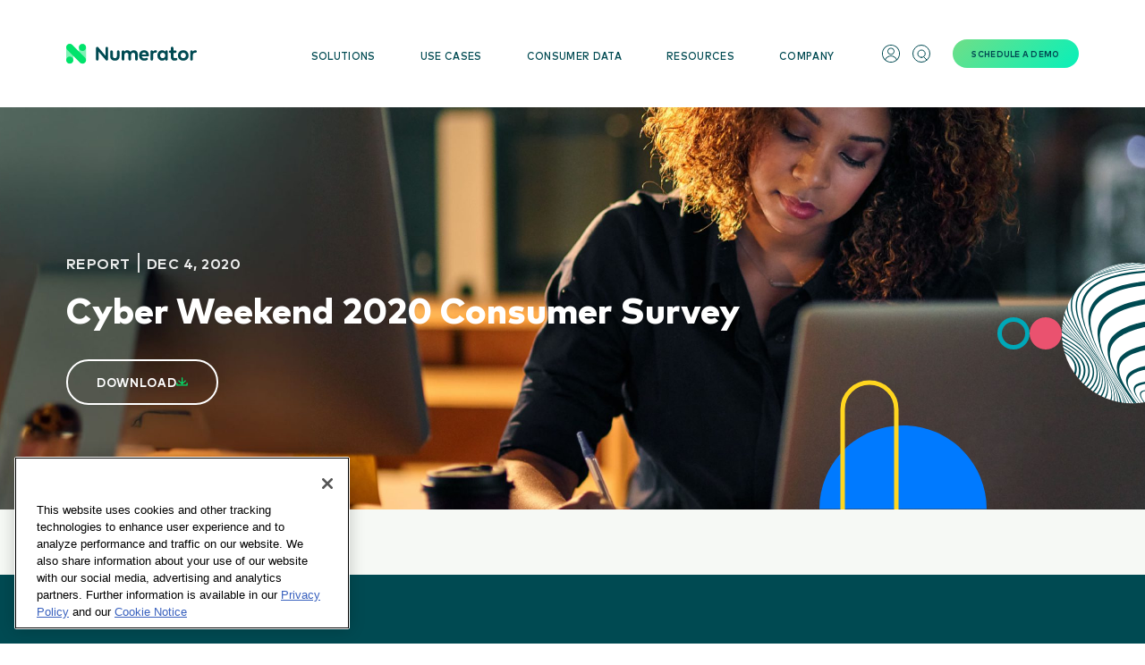

--- FILE ---
content_type: text/html; charset=UTF-8
request_url: https://www.numerator.com/resources/report/cyber-weekend-2020-consumer-survey/
body_size: 29966
content:
<!doctype html>
<html lang="en-US" >
<head>
	<meta charset="UTF-8" />
	<meta name="viewport" content="width=device-width, initial-scale=1" />
	<meta name='robots' content='index, follow, max-image-preview:large, max-snippet:-1, max-video-preview:-1' />
	<style>img:is([sizes="auto" i], [sizes^="auto," i]) { contain-intrinsic-size: 3000px 1500px }</style>
	
	<!-- This site is optimized with the Yoast SEO Premium plugin v22.4 (Yoast SEO v23.8) - https://yoast.com/wordpress/plugins/seo/ -->
	<title>Cyber Weekend 2020 Consumer Survey - Numerator</title><link rel="preload" data-rocket-preload as="image" href="https://www.numerator.com/wp-content/uploads/2023/11/download-resources-banner-scaled.jpg" fetchpriority="high">
	<meta name="description" content="Though retailers have been running 2020 holiday deals since early October, that didn’t stop shoppers from participating in the traditional post-Thanksgiving sale events. To find out how they shopped during this unusual Black Friday/Cyber Weekend, Numerator surveyed over 10,000 verified shoppers who made purchases between Thanksgiving Day and Cyber Monday." />
	<link rel="canonical" href="https://www.numerator.com/resources/report/cyber-weekend-2020-consumer-survey/" />
	<meta property="og:locale" content="en_US" />
	<meta property="og:type" content="article" />
	<meta property="og:title" content="Cyber Weekend 2020 Consumer Survey" />
	<meta property="og:description" content="Though retailers have been running 2020 holiday deals since early October, that didn’t stop shoppers from participating in the traditional post-Thanksgiving sale events. To find out how they shopped during this unusual Black Friday/Cyber Weekend, Numerator surveyed over 10,000 verified shoppers who made purchases between Thanksgiving Day and Cyber Monday." />
	<meta property="og:url" content="https://www.numerator.com/resources/report/cyber-weekend-2020-consumer-survey/" />
	<meta property="og:site_name" content="Numerator" />
	<meta property="article:publisher" content="https://www.facebook.com/NumeratorOne/" />
	<meta property="article:modified_time" content="2023-12-06T20:33:29+00:00" />
	<meta property="og:image" content="https://www.numerator.com/wp-content/uploads/2023/11/shutterstock_594235943-scaled.jpg" />
	<meta property="og:image:width" content="2560" />
	<meta property="og:image:height" content="1709" />
	<meta property="og:image:type" content="image/jpeg" />
	<meta name="twitter:card" content="summary_large_image" />
	<script type="application/ld+json" class="yoast-schema-graph">{"@context":"https://schema.org","@graph":[{"@type":"WebPage","@id":"https://www.numerator.com/resources/report/cyber-weekend-2020-consumer-survey/","url":"https://www.numerator.com/resources/report/cyber-weekend-2020-consumer-survey/","name":"Cyber Weekend 2020 Consumer Survey - Numerator","isPartOf":{"@id":"https://www.numerator.com/#website"},"primaryImageOfPage":{"@id":"https://www.numerator.com/resources/report/cyber-weekend-2020-consumer-survey/#primaryimage"},"image":{"@id":"https://www.numerator.com/resources/report/cyber-weekend-2020-consumer-survey/#primaryimage"},"thumbnailUrl":"https://www.numerator.com/wp-content/uploads/2023/11/shutterstock_594235943-scaled.jpg","datePublished":"2020-12-04T19:04:33+00:00","dateModified":"2023-12-06T20:33:29+00:00","description":"Though retailers have been running 2020 holiday deals since early October, that didn’t stop shoppers from participating in the traditional post-Thanksgiving sale events. To find out how they shopped during this unusual Black Friday/Cyber Weekend, Numerator surveyed over 10,000 verified shoppers who made purchases between Thanksgiving Day and Cyber Monday.","breadcrumb":{"@id":"https://www.numerator.com/resources/report/cyber-weekend-2020-consumer-survey/#breadcrumb"},"inLanguage":"en-US","potentialAction":[{"@type":"ReadAction","target":["https://www.numerator.com/resources/report/cyber-weekend-2020-consumer-survey/"]}]},{"@type":"ImageObject","inLanguage":"en-US","@id":"https://www.numerator.com/resources/report/cyber-weekend-2020-consumer-survey/#primaryimage","url":"https://www.numerator.com/wp-content/uploads/2023/11/shutterstock_594235943-scaled.jpg","contentUrl":"https://www.numerator.com/wp-content/uploads/2023/11/shutterstock_594235943-scaled.jpg","width":2560,"height":1709},{"@type":"BreadcrumbList","@id":"https://www.numerator.com/resources/report/cyber-weekend-2020-consumer-survey/#breadcrumb","itemListElement":[{"@type":"ListItem","position":1,"name":"Home","item":"https://www.numerator.com/"},{"@type":"ListItem","position":2,"name":"Cyber Weekend 2020 Consumer Survey"}]},{"@type":"WebSite","@id":"https://www.numerator.com/#website","url":"https://www.numerator.com/","name":"Numerator","description":"","publisher":{"@id":"https://www.numerator.com/#organization"},"potentialAction":[{"@type":"SearchAction","target":{"@type":"EntryPoint","urlTemplate":"https://www.numerator.com/?s={search_term_string}"},"query-input":{"@type":"PropertyValueSpecification","valueRequired":true,"valueName":"search_term_string"}}],"inLanguage":"en-US"},{"@type":"Organization","@id":"https://www.numerator.com/#organization","name":"Numerator","url":"https://www.numerator.com/","logo":{"@type":"ImageObject","inLanguage":"en-US","@id":"https://www.numerator.com/#/schema/logo/image/","url":"https://www.numerator.com/wp-content/uploads/2023/11/NUMERATOR-LOGOS_N_GREEN-GRADIENT-1.png","contentUrl":"https://www.numerator.com/wp-content/uploads/2023/11/NUMERATOR-LOGOS_N_GREEN-GRADIENT-1.png","width":3301,"height":2551,"caption":"Numerator"},"image":{"@id":"https://www.numerator.com/#/schema/logo/image/"},"sameAs":["https://www.facebook.com/NumeratorOne/","https://www.linkedin.com/company/numerator/","https://www.instagram.com/numeratorone/"]}]}</script>
	<!-- / Yoast SEO Premium plugin. -->


<link rel='dns-prefetch' href='//static.addtoany.com' />
<link rel='dns-prefetch' href='//go.numerator.com' />

<link rel="alternate" type="application/rss+xml" title="Numerator &raquo; Feed" href="https://www.numerator.com/feed/" />
<style id='wp-emoji-styles-inline-css'>

	img.wp-smiley, img.emoji {
		display: inline !important;
		border: none !important;
		box-shadow: none !important;
		height: 1em !important;
		width: 1em !important;
		margin: 0 0.07em !important;
		vertical-align: -0.1em !important;
		background: none !important;
		padding: 0 !important;
	}
</style>
<link rel='stylesheet' id='wp-block-library-css' href='https://www.numerator.com/wp-includes/css/dist/block-library/style.min.css?ver=6.8.3' media='all' />
<style id='wp-block-library-theme-inline-css'>
.wp-block-audio :where(figcaption){color:#555;font-size:13px;text-align:center}.is-dark-theme .wp-block-audio :where(figcaption){color:#ffffffa6}.wp-block-audio{margin:0 0 1em}.wp-block-code{border:1px solid #ccc;border-radius:4px;font-family:Menlo,Consolas,monaco,monospace;padding:.8em 1em}.wp-block-embed :where(figcaption){color:#555;font-size:13px;text-align:center}.is-dark-theme .wp-block-embed :where(figcaption){color:#ffffffa6}.wp-block-embed{margin:0 0 1em}.blocks-gallery-caption{color:#555;font-size:13px;text-align:center}.is-dark-theme .blocks-gallery-caption{color:#ffffffa6}:root :where(.wp-block-image figcaption){color:#555;font-size:13px;text-align:center}.is-dark-theme :root :where(.wp-block-image figcaption){color:#ffffffa6}.wp-block-image{margin:0 0 1em}.wp-block-pullquote{border-bottom:4px solid;border-top:4px solid;color:currentColor;margin-bottom:1.75em}.wp-block-pullquote cite,.wp-block-pullquote footer,.wp-block-pullquote__citation{color:currentColor;font-size:.8125em;font-style:normal;text-transform:uppercase}.wp-block-quote{border-left:.25em solid;margin:0 0 1.75em;padding-left:1em}.wp-block-quote cite,.wp-block-quote footer{color:currentColor;font-size:.8125em;font-style:normal;position:relative}.wp-block-quote:where(.has-text-align-right){border-left:none;border-right:.25em solid;padding-left:0;padding-right:1em}.wp-block-quote:where(.has-text-align-center){border:none;padding-left:0}.wp-block-quote.is-large,.wp-block-quote.is-style-large,.wp-block-quote:where(.is-style-plain){border:none}.wp-block-search .wp-block-search__label{font-weight:700}.wp-block-search__button{border:1px solid #ccc;padding:.375em .625em}:where(.wp-block-group.has-background){padding:1.25em 2.375em}.wp-block-separator.has-css-opacity{opacity:.4}.wp-block-separator{border:none;border-bottom:2px solid;margin-left:auto;margin-right:auto}.wp-block-separator.has-alpha-channel-opacity{opacity:1}.wp-block-separator:not(.is-style-wide):not(.is-style-dots){width:100px}.wp-block-separator.has-background:not(.is-style-dots){border-bottom:none;height:1px}.wp-block-separator.has-background:not(.is-style-wide):not(.is-style-dots){height:2px}.wp-block-table{margin:0 0 1em}.wp-block-table td,.wp-block-table th{word-break:normal}.wp-block-table :where(figcaption){color:#555;font-size:13px;text-align:center}.is-dark-theme .wp-block-table :where(figcaption){color:#ffffffa6}.wp-block-video :where(figcaption){color:#555;font-size:13px;text-align:center}.is-dark-theme .wp-block-video :where(figcaption){color:#ffffffa6}.wp-block-video{margin:0 0 1em}:root :where(.wp-block-template-part.has-background){margin-bottom:0;margin-top:0;padding:1.25em 2.375em}
</style>
<style id='classic-theme-styles-inline-css'>
/*! This file is auto-generated */
.wp-block-button__link{color:#fff;background-color:#32373c;border-radius:9999px;box-shadow:none;text-decoration:none;padding:calc(.667em + 2px) calc(1.333em + 2px);font-size:1.125em}.wp-block-file__button{background:#32373c;color:#fff;text-decoration:none}
</style>
<style id='safe-svg-svg-icon-style-inline-css'>
.safe-svg-cover{text-align:center}.safe-svg-cover .safe-svg-inside{display:inline-block;max-width:100%}.safe-svg-cover svg{height:100%;max-height:100%;max-width:100%;width:100%}

</style>
<style id='global-styles-inline-css'>
:root{--wp--preset--aspect-ratio--square: 1;--wp--preset--aspect-ratio--4-3: 4/3;--wp--preset--aspect-ratio--3-4: 3/4;--wp--preset--aspect-ratio--3-2: 3/2;--wp--preset--aspect-ratio--2-3: 2/3;--wp--preset--aspect-ratio--16-9: 16/9;--wp--preset--aspect-ratio--9-16: 9/16;--wp--preset--color--black: #000000;--wp--preset--color--cyan-bluish-gray: #abb8c3;--wp--preset--color--white: #FFFFFF;--wp--preset--color--pale-pink: #f78da7;--wp--preset--color--vivid-red: #cf2e2e;--wp--preset--color--luminous-vivid-orange: #ff6900;--wp--preset--color--luminous-vivid-amber: #fcb900;--wp--preset--color--light-green-cyan: #7bdcb5;--wp--preset--color--vivid-green-cyan: #00d084;--wp--preset--color--pale-cyan-blue: #8ed1fc;--wp--preset--color--vivid-cyan-blue: #0693e3;--wp--preset--color--vivid-purple: #9b51e0;--wp--preset--color--dark-gray: #28303D;--wp--preset--color--gray: #39414D;--wp--preset--color--green: #D1E4DD;--wp--preset--color--blue: #D1DFE4;--wp--preset--color--purple: #D1D1E4;--wp--preset--color--red: #E4D1D1;--wp--preset--color--orange: #E4DAD1;--wp--preset--color--yellow: #EEEADD;--wp--preset--gradient--vivid-cyan-blue-to-vivid-purple: linear-gradient(135deg,rgba(6,147,227,1) 0%,rgb(155,81,224) 100%);--wp--preset--gradient--light-green-cyan-to-vivid-green-cyan: linear-gradient(135deg,rgb(122,220,180) 0%,rgb(0,208,130) 100%);--wp--preset--gradient--luminous-vivid-amber-to-luminous-vivid-orange: linear-gradient(135deg,rgba(252,185,0,1) 0%,rgba(255,105,0,1) 100%);--wp--preset--gradient--luminous-vivid-orange-to-vivid-red: linear-gradient(135deg,rgba(255,105,0,1) 0%,rgb(207,46,46) 100%);--wp--preset--gradient--very-light-gray-to-cyan-bluish-gray: linear-gradient(135deg,rgb(238,238,238) 0%,rgb(169,184,195) 100%);--wp--preset--gradient--cool-to-warm-spectrum: linear-gradient(135deg,rgb(74,234,220) 0%,rgb(151,120,209) 20%,rgb(207,42,186) 40%,rgb(238,44,130) 60%,rgb(251,105,98) 80%,rgb(254,248,76) 100%);--wp--preset--gradient--blush-light-purple: linear-gradient(135deg,rgb(255,206,236) 0%,rgb(152,150,240) 100%);--wp--preset--gradient--blush-bordeaux: linear-gradient(135deg,rgb(254,205,165) 0%,rgb(254,45,45) 50%,rgb(107,0,62) 100%);--wp--preset--gradient--luminous-dusk: linear-gradient(135deg,rgb(255,203,112) 0%,rgb(199,81,192) 50%,rgb(65,88,208) 100%);--wp--preset--gradient--pale-ocean: linear-gradient(135deg,rgb(255,245,203) 0%,rgb(182,227,212) 50%,rgb(51,167,181) 100%);--wp--preset--gradient--electric-grass: linear-gradient(135deg,rgb(202,248,128) 0%,rgb(113,206,126) 100%);--wp--preset--gradient--midnight: linear-gradient(135deg,rgb(2,3,129) 0%,rgb(40,116,252) 100%);--wp--preset--gradient--purple-to-yellow: linear-gradient(160deg, #D1D1E4 0%, #EEEADD 100%);--wp--preset--gradient--yellow-to-purple: linear-gradient(160deg, #EEEADD 0%, #D1D1E4 100%);--wp--preset--gradient--green-to-yellow: linear-gradient(160deg, #D1E4DD 0%, #EEEADD 100%);--wp--preset--gradient--yellow-to-green: linear-gradient(160deg, #EEEADD 0%, #D1E4DD 100%);--wp--preset--gradient--red-to-yellow: linear-gradient(160deg, #E4D1D1 0%, #EEEADD 100%);--wp--preset--gradient--yellow-to-red: linear-gradient(160deg, #EEEADD 0%, #E4D1D1 100%);--wp--preset--gradient--purple-to-red: linear-gradient(160deg, #D1D1E4 0%, #E4D1D1 100%);--wp--preset--gradient--red-to-purple: linear-gradient(160deg, #E4D1D1 0%, #D1D1E4 100%);--wp--preset--font-size--small: 18px;--wp--preset--font-size--medium: 20px;--wp--preset--font-size--large: 24px;--wp--preset--font-size--x-large: 42px;--wp--preset--font-size--extra-small: 16px;--wp--preset--font-size--normal: 20px;--wp--preset--font-size--extra-large: 40px;--wp--preset--font-size--huge: 96px;--wp--preset--font-size--gigantic: 144px;--wp--preset--spacing--20: 0.44rem;--wp--preset--spacing--30: 0.67rem;--wp--preset--spacing--40: 1rem;--wp--preset--spacing--50: 1.5rem;--wp--preset--spacing--60: 2.25rem;--wp--preset--spacing--70: 3.38rem;--wp--preset--spacing--80: 5.06rem;--wp--preset--shadow--natural: 6px 6px 9px rgba(0, 0, 0, 0.2);--wp--preset--shadow--deep: 12px 12px 50px rgba(0, 0, 0, 0.4);--wp--preset--shadow--sharp: 6px 6px 0px rgba(0, 0, 0, 0.2);--wp--preset--shadow--outlined: 6px 6px 0px -3px rgba(255, 255, 255, 1), 6px 6px rgba(0, 0, 0, 1);--wp--preset--shadow--crisp: 6px 6px 0px rgba(0, 0, 0, 1);}:where(.is-layout-flex){gap: 0.5em;}:where(.is-layout-grid){gap: 0.5em;}body .is-layout-flex{display: flex;}.is-layout-flex{flex-wrap: wrap;align-items: center;}.is-layout-flex > :is(*, div){margin: 0;}body .is-layout-grid{display: grid;}.is-layout-grid > :is(*, div){margin: 0;}:where(.wp-block-columns.is-layout-flex){gap: 2em;}:where(.wp-block-columns.is-layout-grid){gap: 2em;}:where(.wp-block-post-template.is-layout-flex){gap: 1.25em;}:where(.wp-block-post-template.is-layout-grid){gap: 1.25em;}.has-black-color{color: var(--wp--preset--color--black) !important;}.has-cyan-bluish-gray-color{color: var(--wp--preset--color--cyan-bluish-gray) !important;}.has-white-color{color: var(--wp--preset--color--white) !important;}.has-pale-pink-color{color: var(--wp--preset--color--pale-pink) !important;}.has-vivid-red-color{color: var(--wp--preset--color--vivid-red) !important;}.has-luminous-vivid-orange-color{color: var(--wp--preset--color--luminous-vivid-orange) !important;}.has-luminous-vivid-amber-color{color: var(--wp--preset--color--luminous-vivid-amber) !important;}.has-light-green-cyan-color{color: var(--wp--preset--color--light-green-cyan) !important;}.has-vivid-green-cyan-color{color: var(--wp--preset--color--vivid-green-cyan) !important;}.has-pale-cyan-blue-color{color: var(--wp--preset--color--pale-cyan-blue) !important;}.has-vivid-cyan-blue-color{color: var(--wp--preset--color--vivid-cyan-blue) !important;}.has-vivid-purple-color{color: var(--wp--preset--color--vivid-purple) !important;}.has-black-background-color{background-color: var(--wp--preset--color--black) !important;}.has-cyan-bluish-gray-background-color{background-color: var(--wp--preset--color--cyan-bluish-gray) !important;}.has-white-background-color{background-color: var(--wp--preset--color--white) !important;}.has-pale-pink-background-color{background-color: var(--wp--preset--color--pale-pink) !important;}.has-vivid-red-background-color{background-color: var(--wp--preset--color--vivid-red) !important;}.has-luminous-vivid-orange-background-color{background-color: var(--wp--preset--color--luminous-vivid-orange) !important;}.has-luminous-vivid-amber-background-color{background-color: var(--wp--preset--color--luminous-vivid-amber) !important;}.has-light-green-cyan-background-color{background-color: var(--wp--preset--color--light-green-cyan) !important;}.has-vivid-green-cyan-background-color{background-color: var(--wp--preset--color--vivid-green-cyan) !important;}.has-pale-cyan-blue-background-color{background-color: var(--wp--preset--color--pale-cyan-blue) !important;}.has-vivid-cyan-blue-background-color{background-color: var(--wp--preset--color--vivid-cyan-blue) !important;}.has-vivid-purple-background-color{background-color: var(--wp--preset--color--vivid-purple) !important;}.has-black-border-color{border-color: var(--wp--preset--color--black) !important;}.has-cyan-bluish-gray-border-color{border-color: var(--wp--preset--color--cyan-bluish-gray) !important;}.has-white-border-color{border-color: var(--wp--preset--color--white) !important;}.has-pale-pink-border-color{border-color: var(--wp--preset--color--pale-pink) !important;}.has-vivid-red-border-color{border-color: var(--wp--preset--color--vivid-red) !important;}.has-luminous-vivid-orange-border-color{border-color: var(--wp--preset--color--luminous-vivid-orange) !important;}.has-luminous-vivid-amber-border-color{border-color: var(--wp--preset--color--luminous-vivid-amber) !important;}.has-light-green-cyan-border-color{border-color: var(--wp--preset--color--light-green-cyan) !important;}.has-vivid-green-cyan-border-color{border-color: var(--wp--preset--color--vivid-green-cyan) !important;}.has-pale-cyan-blue-border-color{border-color: var(--wp--preset--color--pale-cyan-blue) !important;}.has-vivid-cyan-blue-border-color{border-color: var(--wp--preset--color--vivid-cyan-blue) !important;}.has-vivid-purple-border-color{border-color: var(--wp--preset--color--vivid-purple) !important;}.has-vivid-cyan-blue-to-vivid-purple-gradient-background{background: var(--wp--preset--gradient--vivid-cyan-blue-to-vivid-purple) !important;}.has-light-green-cyan-to-vivid-green-cyan-gradient-background{background: var(--wp--preset--gradient--light-green-cyan-to-vivid-green-cyan) !important;}.has-luminous-vivid-amber-to-luminous-vivid-orange-gradient-background{background: var(--wp--preset--gradient--luminous-vivid-amber-to-luminous-vivid-orange) !important;}.has-luminous-vivid-orange-to-vivid-red-gradient-background{background: var(--wp--preset--gradient--luminous-vivid-orange-to-vivid-red) !important;}.has-very-light-gray-to-cyan-bluish-gray-gradient-background{background: var(--wp--preset--gradient--very-light-gray-to-cyan-bluish-gray) !important;}.has-cool-to-warm-spectrum-gradient-background{background: var(--wp--preset--gradient--cool-to-warm-spectrum) !important;}.has-blush-light-purple-gradient-background{background: var(--wp--preset--gradient--blush-light-purple) !important;}.has-blush-bordeaux-gradient-background{background: var(--wp--preset--gradient--blush-bordeaux) !important;}.has-luminous-dusk-gradient-background{background: var(--wp--preset--gradient--luminous-dusk) !important;}.has-pale-ocean-gradient-background{background: var(--wp--preset--gradient--pale-ocean) !important;}.has-electric-grass-gradient-background{background: var(--wp--preset--gradient--electric-grass) !important;}.has-midnight-gradient-background{background: var(--wp--preset--gradient--midnight) !important;}.has-small-font-size{font-size: var(--wp--preset--font-size--small) !important;}.has-medium-font-size{font-size: var(--wp--preset--font-size--medium) !important;}.has-large-font-size{font-size: var(--wp--preset--font-size--large) !important;}.has-x-large-font-size{font-size: var(--wp--preset--font-size--x-large) !important;}
:where(.wp-block-post-template.is-layout-flex){gap: 1.25em;}:where(.wp-block-post-template.is-layout-grid){gap: 1.25em;}
:where(.wp-block-columns.is-layout-flex){gap: 2em;}:where(.wp-block-columns.is-layout-grid){gap: 2em;}
:root :where(.wp-block-pullquote){font-size: 1.5em;line-height: 1.6;}
</style>
<link rel='stylesheet' id='megamenu-css' href='https://www.numerator.com/wp-content/uploads/maxmegamenu/style_.css?ver=45c862' media='all' />
<link rel='stylesheet' id='dashicons-css' href='https://www.numerator.com/wp-includes/css/dashicons.min.css?ver=6.8.3' media='all' />
<link rel='stylesheet' id='numerator-style-css' href='https://www.numerator.com/wp-content/themes/numerator/style.css?1768838831&#038;ver=1766164490' media='all' />
<style id='numerator-style-inline-css'>
:root{--global--color-background: #ffffff;--global--color-primary: #000;--global--color-secondary: #000;--button--color-background: #000;--button--color-text-hover: #000;}
</style>
<link rel='stylesheet' id='numerator-dist-style-css' href='https://www.numerator.com/wp-content/themes/numerator/dist/css/site.css?ver=1766164490' media='all' />
<link rel='stylesheet' id='numerator-print-style-css' href='https://www.numerator.com/wp-content/themes/numerator/assets/css/print.css?ver=1766164490' media='print' />
<link rel='stylesheet' id='numerator-custom-style-css' href='https://www.numerator.com/wp-content/themes/numerator/assets/css/custom.css?ver=1766164490' media='' />
<link rel='stylesheet' id='numerator-dev-style-css' href='https://www.numerator.com/wp-content/themes/numerator/assets/css/dev.css?ver=1766164490' media='' />
<link rel='stylesheet' id='numerator-custom-new-style-css' href='https://www.numerator.com/wp-content/themes/numerator/assets/css/custom_new.css?ver=1766164490' media='' />
<link rel='stylesheet' id='elementor-frontend-css' href='https://www.numerator.com/wp-content/uploads/elementor/css/custom-frontend.min.css?ver=1768430217' media='all' />
<style id='elementor-frontend-inline-css'>
.elementor-15116 .elementor-element.elementor-element-1bd38929:not(.elementor-motion-effects-element-type-background), .elementor-15116 .elementor-element.elementor-element-1bd38929 > .elementor-motion-effects-container > .elementor-motion-effects-layer{background-image:url("https://www.numerator.com/wp-content/uploads/2023/11/shutterstock_594235943-scaled.jpg");}
</style>
<link rel='stylesheet' id='widget-heading-css' href='https://www.numerator.com/wp-content/plugins/elementor/assets/css/widget-heading.min.css?ver=3.28.3' media='all' />
<link rel='stylesheet' id='e-animation-fadeInUp-css' href='https://www.numerator.com/wp-content/plugins/elementor/assets/lib/animations/styles/fadeInUp.min.css?ver=3.28.3' media='all' />
<link rel='stylesheet' id='e-popup-css' href='https://www.numerator.com/wp-content/plugins/elementor-pro/assets/css/conditionals/popup.min.css?ver=3.28.2' media='all' />
<link rel='stylesheet' id='widget-image-css' href='https://www.numerator.com/wp-content/plugins/elementor/assets/css/widget-image.min.css?ver=3.28.3' media='all' />
<link rel='stylesheet' id='e-animation-fadeInRight-css' href='https://www.numerator.com/wp-content/plugins/elementor/assets/lib/animations/styles/fadeInRight.min.css?ver=3.28.3' media='all' />
<link rel='stylesheet' id='widget-post-info-css' href='https://www.numerator.com/wp-content/plugins/elementor-pro/assets/css/widget-post-info.min.css?ver=3.28.2' media='all' />
<link rel='stylesheet' id='widget-icon-list-css' href='https://www.numerator.com/wp-content/uploads/elementor/css/custom-widget-icon-list.min.css?ver=1768430217' media='all' />
<link rel='stylesheet' id='elementor-icons-shared-0-css' href='https://www.numerator.com/wp-content/plugins/elementor/assets/lib/font-awesome/css/fontawesome.min.css?ver=5.15.3' media='all' />
<link rel='stylesheet' id='elementor-icons-fa-regular-css' href='https://www.numerator.com/wp-content/plugins/elementor/assets/lib/font-awesome/css/regular.min.css?ver=5.15.3' media='all' />
<link rel='stylesheet' id='elementor-icons-fa-solid-css' href='https://www.numerator.com/wp-content/plugins/elementor/assets/lib/font-awesome/css/solid.min.css?ver=5.15.3' media='all' />
<link rel='stylesheet' id='elementor-icons-css' href='https://www.numerator.com/wp-content/plugins/elementor/assets/lib/eicons/css/elementor-icons.min.css?ver=5.36.0' media='all' />
<link rel='stylesheet' id='elementor-post-5-css' href='https://www.numerator.com/wp-content/uploads/elementor/css/post-5.css?ver=1768430215' media='all' />
<link rel='stylesheet' id='elementor-post-4461-css' href='https://www.numerator.com/wp-content/uploads/elementor/css/post-4461.css?ver=1768430217' media='all' />
<link rel='stylesheet' id='elementor-post-15116-css' href='https://www.numerator.com/wp-content/uploads/elementor/css/post-15116.css?ver=1768430709' media='all' />
<link rel='stylesheet' id='addtoany-css' href='https://www.numerator.com/wp-content/plugins/add-to-any/addtoany.min.css?ver=1.16' media='all' />
<link rel='stylesheet' id='elementor-gf-local-roboto-css' href='https://www.numerator.com/wp-content/uploads/elementor/google-fonts/css/roboto.css?ver=1742517402' media='all' />
<script id="addtoany-core-js-before">
window.a2a_config=window.a2a_config||{};a2a_config.callbacks=[];a2a_config.overlays=[];a2a_config.templates={};
</script>
<script defer src="https://static.addtoany.com/menu/page.js" id="addtoany-core-js"></script>
<script src="https://www.numerator.com/wp-includes/js/jquery/jquery.min.js?ver=3.7.1" id="jquery-core-js"></script>
<script src="https://www.numerator.com/wp-includes/js/jquery/jquery-migrate.min.js?ver=3.4.1" id="jquery-migrate-js"></script>
<script defer src="https://www.numerator.com/wp-content/plugins/add-to-any/addtoany.min.js?ver=1.1" id="addtoany-jquery-js"></script>
<script src="https://go.numerator.com/js/forms2/js/forms2.min.js?ver=1" id="marketo-js"></script>
<link rel="https://api.w.org/" href="https://www.numerator.com/wp-json/" /><link rel="alternate" title="JSON" type="application/json" href="https://www.numerator.com/wp-json/wp/v2/resource/11904" /><link rel="EditURI" type="application/rsd+xml" title="RSD" href="https://www.numerator.com/xmlrpc.php?rsd" />
<link rel='shortlink' href='https://www.numerator.com/?p=11904' />
<link rel="alternate" title="oEmbed (JSON)" type="application/json+oembed" href="https://www.numerator.com/wp-json/oembed/1.0/embed?url=https%3A%2F%2Fwww.numerator.com%2Fresources%2Freport%2Fcyber-weekend-2020-consumer-survey%2F" />
<link rel="alternate" title="oEmbed (XML)" type="text/xml+oembed" href="https://www.numerator.com/wp-json/oembed/1.0/embed?url=https%3A%2F%2Fwww.numerator.com%2Fresources%2Freport%2Fcyber-weekend-2020-consumer-survey%2F&#038;format=xml" />
<!-- OneTrust Cookies Consent Notice start for numerator.com -->
<script type="text/javascript" src="https://cdn.cookielaw.org/consent/a5671946-fe9f-4317-924e-667189b2b2c6/OtAutoBlock.js"></script>
<script src="https://cdn.cookielaw.org/scripttemplates/otSDKStub.js" type="text/javascript" charset="UTF-8" data-domain-script="a5671946-fe9f-4317-924e-667189b2b2c6"></script>
<script type="text/javascript">
function OptanonWrapper() { }
</script>
<!-- OneTrust Cookies Consent Notice end for numerator.com -->

<meta name="google-site-verification" content="EQW8nga7lhAihSK7YG2zk72xDzSkr2tJ9E1YbJzXJS4" />

<!-- Google Tag Manager -->
<script>(function(w,d,s,l,i){w[l]=w[l]||[];w[l].push({'gtm.start':
new Date().getTime(),event:'gtm.js'});var f=d.getElementsByTagName(s)[0],
j=d.createElement(s),dl=l!='dataLayer'?'&l='+l:'';j.async=true;j.src=
'https://www.googletagmanager.com/gtm.js?id='+i+dl;f.parentNode.insertBefore(j,f);
})(window,document,'script','dataLayer','GTM-K4KTH8S');</script>
<!-- End Google Tag Manager --><script>document.createElement( "picture" );if(!window.HTMLPictureElement && document.addEventListener) {window.addEventListener("DOMContentLoaded", function() {var s = document.createElement("script");s.src = "https://www.numerator.com/wp-content/plugins/webp-express/js/picturefill.min.js";document.body.appendChild(s);});}</script><style>.elementor-section.blog_page_banner_sec, .elementor-section.resource_page_banner_sec { background-image: url(https://www.numerator.com/wp-content/uploads/2023/11/download-resources-banner-scaled.jpg); background-position: top center;}</style><style>@media all and (max-width: 767px) {.elementor-section.blog_page_banner_sec, .elementor-section.resource_page_banner_sec { background-image: url(https://www.numerator.com/wp-content/uploads/2023/11/download-resources-banner-mobile.jpg) !important; background-position: center;}}</style><meta name="generator" content="Elementor 3.28.3; features: additional_custom_breakpoints, e_local_google_fonts; settings: css_print_method-external, google_font-enabled, font_display-swap">
			<style>
				.e-con.e-parent:nth-of-type(n+4):not(.e-lazyloaded):not(.e-no-lazyload),
				.e-con.e-parent:nth-of-type(n+4):not(.e-lazyloaded):not(.e-no-lazyload) * {
					background-image: none !important;
				}
				@media screen and (max-height: 1024px) {
					.e-con.e-parent:nth-of-type(n+3):not(.e-lazyloaded):not(.e-no-lazyload),
					.e-con.e-parent:nth-of-type(n+3):not(.e-lazyloaded):not(.e-no-lazyload) * {
						background-image: none !important;
					}
				}
				@media screen and (max-height: 640px) {
					.e-con.e-parent:nth-of-type(n+2):not(.e-lazyloaded):not(.e-no-lazyload),
					.e-con.e-parent:nth-of-type(n+2):not(.e-lazyloaded):not(.e-no-lazyload) * {
						background-image: none !important;
					}
				}
			</style>
			<style id="custom-background-css">
body.custom-background { background-color: #ffffff; }
</style>
	<style class="wpcode-css-snippet">.yoast-seo-meta-tag {
	display:none !important;
}</style><link rel="icon" href="https://www.numerator.com/wp-content/uploads/2023/09/favicon.svg" sizes="32x32" />
<link rel="icon" href="https://www.numerator.com/wp-content/uploads/2023/09/favicon.svg" sizes="192x192" />
<link rel="apple-touch-icon" href="https://www.numerator.com/wp-content/uploads/2023/09/favicon.svg" />
<meta name="msapplication-TileImage" content="https://www.numerator.com/wp-content/uploads/2023/09/favicon.svg" />
		<style id="wp-custom-css">
			#resources-unlocked-title,
.gated-content-unlocked .resource_page_banner_sec {
	display: none;
}
.gated-content-unlocked #resources-unlocked-title {
	display: block;
}
#resource-download-link-container {
	text-align: right;
}
a.resource-download-link {
	display: none;
	position: relative;
	font-size: 12px;
	text-decoration: none;
	text-align: right;
	padding-right: 10px;
}
a.resource-download-link:after {
	content: " ";
	width: 16px;
	height: 12px;
	background-image: url(/wp-content/uploads/2023/10/download-icon.svg);
	background-repeat: no-repeat;
	position: absolute;
	left: 100%;
	top: 6px;
	margin-left: 3px;
}
.gated-content-unlocked a.resource-download-link {
	display: block;
}
#after_unlock_form_section,
.gated-content-unlocked #download_section_form {
	display: none;
}
.gated-content-unlocked #after_unlock_form_section {
	display: block;
}
.gated-content-unlocked #after_unlock_form_section.webinar_video_container_section iframe {
	height: 100vh;
}
#webinar-download-button {
	display: none;
}
#webinar-body-content-container p,
#webinar-body-content-container li
{
	font-size: 16px;
	font-weight: 400;
	line-height: 26px;
}

.gated-content-unlocked #webinar-form-section,
#resources-blog-subscribe-form,
#resources-schedule-demo-form {
	display: none;
}
#resources-after-action-selector {
    background-color: #ffffff;
    padding: 15px 20px;
    border-radius: 40px;
    color: #444;
    font-family: "Mark Pro", sans-serif;
    font-size: 14px!important;
}
.blog_page_banner_sec {
	background-size: cover;
}

/*CSS text white on contact*/
.mktoForm div, .mktoForm span, .mktoForm label, .mktoForm p {
    color: white!important;
}
/*Cookie fly out coloring*/
#ot-sdk-btn-floating.ot-floating-button button { opacity: 0; }

/* capitalization in mega menu */
#mega-menu-wrap-primary #mega-menu-primary>li.mega-menu-megamenu>ul.mega-sub-menu li.mega-menu-column.menu-col-nav-post>ul.mega-sub-menu>li.mega-menu-item.widget_custom_html h4.mega-block-title {
    text-transform: unset;
}
/* Worldpanel Sticky Banner */
.worldpanel-sticky-banner{
	position: sticky; 
	top: 0;
	background-color: #FE415D;
	color: white;
	text-align: center; 
	padding: 0;
	width: 100%; 
	height: 35px; 
	line-height: 30px; 
	/* Ensures vertical centering */ 
	font-size: 18px; 
	font-weight: bold;
	z-index:500;
	display:none;
}
.worldpanel-sticky-banner a {
	color: white;
	cursor: pointer;
	text-decoration: none;
}
.worldpanel-sticky-banner a:hover {
	color: white;
	text-decoration: underline;
}
/* Media query for smaller screens */ 
@media (max-width: 825px) {
	.worldpanel-sticky-banner { font-size: 2vw; }
	.site-header.theme_transparent:not(.sticky) .site-branding .site-logo.white{z-index:0;}
} 		</style>
		<style type="text/css">/** Mega Menu CSS: fs **/</style>
<meta name="generator" content="WP Rocket 3.17.2.1" data-wpr-features="wpr_oci wpr_desktop wpr_preload_links" /></head>

<body class="wp-singular resource-template-default single single-resource postid-11904 custom-background wp-custom-logo wp-embed-responsive wp-theme-numerator mega-menu-primary is-light-theme has-background-white no-js singular has-main-navigation no-widgets header-image-type-default-image elementor-default elementor-template-full-width elementor-kit-5 elementor-page-15116">
<!-- Google Tag Manager (noscript) -->
<noscript><iframe src="https://www.googletagmanager.com/ns.html?id=GTM-K4KTH8S" height="0" width="0" style="display:none;visibility:hidden"></iframe></noscript>
<!-- End Google Tag Manager (noscript) --><div  id="page" class="site">
		<a class="skip-link screen-reader-text" href="#content">Skip to content</a>

	
<header  id="masthead" class="site-header has-logo has-menu theme_white">
		<div  class="container">
		<div class="site-header-wrapper">
			

<div class="site-branding">

			<div class="site-logo"><a href="https://www.numerator.com/" class="custom-logo-link" rel="home"><img width="147" height="23" src="https://www.numerator.com/wp-content/uploads/2023/09/Logo.svg" class="custom-logo" alt="Numerator" decoding="async" /></a></div>
	
						<p class="screen-reader-text"><a href="https://www.numerator.com/">Numerator</a></p>
			
	
			<div class="site-logo white">
			<a href="https://www.numerator.com" class="custom-logo-link" rel="home" aria-current="page">
				<img src="https://www.numerator.com/wp-content/uploads/2023/09/Logo-White.svg" alt="Numerator" width="147" height="23" class="custom-logo" />
			</a>
		</div>
	</div><!-- .site-branding -->
						
	<nav id="site-navigation" class="primary-navigation" aria-label="Primary menu">
		<button class="navbar-toggler" type="button" aria-label="Open navigation menu">
			<span class="navbar-toggler-open">
				<svg width="26" height="20" viewBox="0 0 26 20" fill="none" xmlns="http://www.w3.org/2000/svg">
					<path fill-rule="evenodd" clip-rule="evenodd" d="M0.5 0.814697C0.5 0.400484 0.835786 0.0646973 1.25 0.0646973H25.25C25.6642 0.0646973 26 0.400484 26 0.814697C26 1.22891 25.6642 1.5647 25.25 1.5647H1.25C0.835786 1.5647 0.5 1.22891 0.5 0.814697ZM0.5 9.98047C0.5 9.56626 0.835786 9.23047 1.25 9.23047H25.25C25.6642 9.23047 26 9.56626 26 9.98047C26 10.3947 25.6642 10.7305 25.25 10.7305H1.25C0.835786 10.7305 0.5 10.3947 0.5 9.98047ZM1.25 18.4353C0.835786 18.4353 0.5 18.7711 0.5 19.1853C0.5 19.5995 0.835786 19.9353 1.25 19.9353H25.25C25.6642 19.9353 26 19.5995 26 19.1853C26 18.7711 25.6642 18.4353 25.25 18.4353H1.25Z" fill="#004A52" />
				</svg>
			</span>
			<span class="navbar-toggler-close">
				<svg width="55" height="55" viewBox="0 0 55 55" fill="none" xmlns="http://www.w3.org/2000/svg">
					<rect width="55" height="55" transform="matrix(1 0 0 -1 0 55)" fill="#00E36B" />
					<path d="M35.1855 23L22 36.1866" stroke="#004A52" stroke-width="2" stroke-linecap="round" stroke-linejoin="round" />
					<path d="M35.1855 36.1866L22 23" stroke="#004A52" stroke-width="2" stroke-linecap="round" stroke-linejoin="round" />
				</svg>
			</span>
		</button><!-- #primary-mobile-menu -->
		<div class="main-menu">
			<div  class="container">
				<div class="main-menu-wrapper">
					<div class="main-menu-wrapper-label">
						Menu					</div>

					<div id="mega-menu-wrap-primary" class="mega-menu-wrap"><div class="mega-menu-toggle"><div class="mega-toggle-blocks-left"></div><div class="mega-toggle-blocks-center"></div><div class="mega-toggle-blocks-right"><div class='mega-toggle-block mega-menu-toggle-animated-block mega-toggle-block-0' id='mega-toggle-block-0'><button aria-label="Toggle Menu" class="mega-toggle-animated mega-toggle-animated-slider" type="button" aria-expanded="false">
                  <span class="mega-toggle-animated-box">
                    <span class="mega-toggle-animated-inner"></span>
                  </span>
                </button></div></div></div><ul id="mega-menu-primary" class="mega-menu max-mega-menu mega-menu-horizontal mega-no-js" data-event="hover_intent" data-effect="fade" data-effect-speed="200" data-effect-mobile="disabled" data-effect-speed-mobile="0" data-mobile-force-width="false" data-second-click="close" data-document-click="collapse" data-vertical-behaviour="accordion" data-breakpoint="1199" data-unbind="true" data-mobile-state="collapse_all" data-hover-intent-timeout="300" data-hover-intent-interval="100"><li class='mega-menu-item mega-menu-item-type-custom mega-menu-item-object-custom mega-menu-item-has-children mega-menu-megamenu mega-align-bottom-left mega-menu-grid mega-menu-item-29' id='mega-menu-item-29'><a class="mega-menu-link" aria-haspopup="true" aria-expanded="false" tabindex="0">Solutions<span class="mega-indicator"></span></a>
<ul class="mega-sub-menu">
<li class='mega-menu-row' id='mega-menu-29-0'>
	<ul class="mega-sub-menu">
<li class='mega-menu-column mega-menu-col-content mega-menu-columns-3-of-12 menu-col-content' id='mega-menu-29-0-0'>
		<ul class="mega-sub-menu">
<li class='mega-menu-item mega-menu-item-type-widget widget_custom_html mega-menu-item-custom_html-2' id='mega-menu-item-custom_html-2'><h4 class="mega-block-title">Solutions</h4><div class="textwidget custom-html-widget">Unlock the deepest understanding of your consumers!</div></li>		</ul>
</li><li class='mega-menu-column mega-menu-col-nav mega-menu-columns-3-of-12 menu-col-nav' id='mega-menu-29-0-1'>
		<ul class="mega-sub-menu">
<li class='mega-menu-item mega-menu-item-type-widget widget_nav_menu mega-menu-item-nav_menu-2' id='mega-menu-item-nav_menu-2'><h4 class="mega-block-title">Explore Numerator Solutions</h4><nav class="menu-solutions-menu-1-container" aria-label="Explore Numerator Solutions"><ul id="menu-solutions-menu-1" class="menu"><li id="menu-item-184" class="menu-item menu-item-type-custom menu-item-object-custom menu-item-184"><a href="/solutions/insights/"><div class="menu-item-icon hide" style="background-image: url();"><picture><source srcset="https://www.numerator.com/wp-content/webp-express/webp-images/themes/numerator/dist/images/blank_35_35.png.webp" type="image/webp"><img src="https://www.numerator.com/wp-content/themes/numerator/dist/images/blank_35_35.png" class="webpexpress-processed"></picture></div><div class="menu-item-data"><div class="menu-item-data-title">Insights</div><div class="menu-item-data-desc">Single-sourced consumer insights in an easy-to-use platform</div></div></a></li>
<li id="menu-item-192" class="menu-item menu-item-type-custom menu-item-object-custom menu-item-192"><a href="/solutions/promotions/"><div class="menu-item-icon hide" style="background-image: url();"><picture><source srcset="https://www.numerator.com/wp-content/webp-express/webp-images/themes/numerator/dist/images/blank_35_35.png.webp" type="image/webp"><img src="https://www.numerator.com/wp-content/themes/numerator/dist/images/blank_35_35.png" class="webpexpress-processed"></picture></div><div class="menu-item-data"><div class="menu-item-data-title">Promotions</div><div class="menu-item-data-desc">Comprehensive trade promotions tracking and analysis</div></div></a></li>
<li id="menu-item-193" class="menu-item menu-item-type-custom menu-item-object-custom menu-item-193"><a href="/solutions/survey/"><div class="menu-item-icon hide" style="background-image: url();"><picture><source srcset="https://www.numerator.com/wp-content/webp-express/webp-images/themes/numerator/dist/images/blank_35_35.png.webp" type="image/webp"><img src="https://www.numerator.com/wp-content/themes/numerator/dist/images/blank_35_35.png" class="webpexpress-processed"></picture></div><div class="menu-item-data"><div class="menu-item-data-title">Verified Voices</div><div class="menu-item-data-desc">Real research from real buyers
</div></div></a></li>
<li id="menu-item-38561" class="menu-item menu-item-type-post_type menu-item-object-page menu-item-38561"><a href="https://www.numerator.com/solutions/truview/"><div class="menu-item-icon hide" style="background-image: url();"><picture><source srcset="https://www.numerator.com/wp-content/webp-express/webp-images/themes/numerator/dist/images/blank_35_35.png.webp" type="image/webp"><img src="https://www.numerator.com/wp-content/themes/numerator/dist/images/blank_35_35.png" class="webpexpress-processed"></picture></div><div class="menu-item-data"><div class="menu-item-data-title">TruView</div><div class="menu-item-data-desc">Omnichannel market share with consumer context</div></div></a></li>
</ul></nav></li>		</ul>
</li><li class='mega-menu-column mega-menu-col-nav mega-menu-columns-3-of-12 menu-col-nav' id='mega-menu-29-0-2'>
		<ul class="mega-sub-menu">
<li class='mega-menu-item mega-menu-item-type-widget widget_nav_menu mega-menu-item-nav_menu-3' id='mega-menu-item-nav_menu-3'><nav class="menu-solutions-menu-2-container" aria-label="Menu"><ul id="menu-solutions-menu-2" class="menu"><li id="menu-item-202" class="menu-item menu-item-type-custom menu-item-object-custom menu-item-202"><a href="/solutions/data-feeds/"><div class="menu-item-icon hide" style="background-image: url();"><picture><source srcset="https://www.numerator.com/wp-content/webp-express/webp-images/themes/numerator/dist/images/blank_35_35.png.webp" type="image/webp"><img src="https://www.numerator.com/wp-content/themes/numerator/dist/images/blank_35_35.png" class="webpexpress-processed"></picture></div><div class="menu-item-data"><div class="menu-item-data-title">Data Feeds</div><div class="menu-item-data-desc">Comprehensive data sets for ultimate flexibility</div></div></a></li>
<li id="menu-item-203" class="menu-item menu-item-type-custom menu-item-object-custom menu-item-203"><a href="/solutions/media-solutions/"><div class="menu-item-icon hide" style="background-image: url();"><picture><source srcset="https://www.numerator.com/wp-content/webp-express/webp-images/themes/numerator/dist/images/blank_35_35.png.webp" type="image/webp"><img src="https://www.numerator.com/wp-content/themes/numerator/dist/images/blank_35_35.png" class="webpexpress-processed"></picture></div><div class="menu-item-data"><div class="menu-item-data-title">Media Solutions</div><div class="menu-item-data-desc">First party purchase data for improved targeting and optimization</div></div></a></li>
<li id="menu-item-38562" class="menu-item menu-item-type-custom menu-item-object-custom menu-item-38562"><a href="/solutions/consulting-services/"><div class="menu-item-icon hide" style="background-image: url();"><picture><source srcset="https://www.numerator.com/wp-content/webp-express/webp-images/themes/numerator/dist/images/blank_35_35.png.webp" type="image/webp"><img src="https://www.numerator.com/wp-content/themes/numerator/dist/images/blank_35_35.png" class="webpexpress-processed"></picture></div><div class="menu-item-data"><div class="menu-item-data-title">Consulting Services</div><div class="menu-item-data-desc">Expert-led consulting that turns data into clear strategies and next steps.</div></div></a></li>
</ul></nav></li>		</ul>
</li><li class='mega-menu-column mega-menu-col-nav-common mega-menu-col-nav-common1 mega-menu-columns-3-of-12 menu-col-nav-common menu-col-nav-common1' id='mega-menu-29-0-3'>
		<ul class="mega-sub-menu">
<li class='mega-menu-item mega-menu-item-type-widget widget_nav_menu mega-menu-item-nav_menu-4' id='mega-menu-item-nav_menu-4'><nav class="menu-solutions-menu-3-container" aria-label="Menu"><ul id="menu-solutions-menu-3" class="menu"><li id="menu-item-196" class="menu-item menu-item-type-custom menu-item-object-custom menu-item-has-children menu-item-196"><a>International Solutions</a><button class="sub-menu-toggle" aria-expanded="false" onClick="numeratorExpandSubMenu(this)"><span class="icon-plus"><svg class="svg-icon" width="18" height="18" aria-hidden="true" role="img" focusable="false" viewBox="0 0 24 24" fill="none" xmlns="http://www.w3.org/2000/svg"><path fill-rule="evenodd" clip-rule="evenodd" d="M18 11.2h-5.2V6h-1.6v5.2H6v1.6h5.2V18h1.6v-5.2H18z" fill="currentColor"/></svg></span><span class="icon-minus"><svg class="svg-icon" width="18" height="18" aria-hidden="true" role="img" focusable="false" viewBox="0 0 24 24" fill="none" xmlns="http://www.w3.org/2000/svg"><path fill-rule="evenodd" clip-rule="evenodd" d="M6 11h12v2H6z" fill="currentColor"/></svg></span><span class="screen-reader-text">Open menu</span></button>
<ul class="sub-menu">
	<li id="menu-item-38559" class="menu-item menu-item-type-custom menu-item-object-custom menu-item-38559"><a href="https://www.numerator.ca/">Canada Solutions</a></li>
	<li id="menu-item-38560" class="menu-item menu-item-type-custom menu-item-object-custom menu-item-38560"><a href="https://www.numerator.de/">Germany Solutions</a></li>
</ul>
</li>
</ul></nav></li>		</ul>
</li>	</ul>
</li></ul>
</li><li class='mega-menu-item mega-menu-item-type-custom mega-menu-item-object-custom mega-menu-item-has-children mega-menu-megamenu mega-align-bottom-left mega-menu-grid mega-menu-item-30' id='mega-menu-item-30'><a class="mega-menu-link" aria-haspopup="true" aria-expanded="false" tabindex="0">Use Cases<span class="mega-indicator"></span></a>
<ul class="mega-sub-menu">
<li class='mega-menu-row' id='mega-menu-30-0'>
	<ul class="mega-sub-menu">
<li class='mega-menu-column mega-menu-col-content mega-menu-columns-3-of-12 menu-col-content' id='mega-menu-30-0-0'>
		<ul class="mega-sub-menu">
<li class='mega-menu-item mega-menu-item-type-widget widget_custom_html mega-menu-item-custom_html-3' id='mega-menu-item-custom_html-3'><h4 class="mega-block-title">Use Cases</h4><div class="textwidget custom-html-widget">Learn how different roles and industries utilize Numerator to achieve their goals.</div></li>		</ul>
</li><li class='mega-menu-column mega-menu-col-nav-common mega-menu-col-nav-common1 mega-menu-columns-3-of-12 menu-col-nav-common menu-col-nav-common1' id='mega-menu-30-0-1'>
		<ul class="mega-sub-menu">
<li class='mega-menu-item mega-menu-item-type-widget widget_nav_menu mega-menu-item-nav_menu-5' id='mega-menu-item-nav_menu-5'><nav class="menu-use-cases-menu-1-container" aria-label="Menu"><ul id="menu-use-cases-menu-1" class="menu"><li id="menu-item-204" class="menu-item menu-item-type-custom menu-item-object-custom menu-item-has-children menu-item-204"><a>By Role</a><button class="sub-menu-toggle" aria-expanded="false" onClick="numeratorExpandSubMenu(this)"><span class="icon-plus"><svg class="svg-icon" width="18" height="18" aria-hidden="true" role="img" focusable="false" viewBox="0 0 24 24" fill="none" xmlns="http://www.w3.org/2000/svg"><path fill-rule="evenodd" clip-rule="evenodd" d="M18 11.2h-5.2V6h-1.6v5.2H6v1.6h5.2V18h1.6v-5.2H18z" fill="currentColor"/></svg></span><span class="icon-minus"><svg class="svg-icon" width="18" height="18" aria-hidden="true" role="img" focusable="false" viewBox="0 0 24 24" fill="none" xmlns="http://www.w3.org/2000/svg"><path fill-rule="evenodd" clip-rule="evenodd" d="M6 11h12v2H6z" fill="currentColor"/></svg></span><span class="screen-reader-text">Open menu</span></button>
<ul class="sub-menu">
	<li id="menu-item-205" class="menu-item menu-item-type-custom menu-item-object-custom menu-item-205"><a href="/teams/shopper-insights/">Shopper Insights</a></li>
	<li id="menu-item-206" class="menu-item menu-item-type-custom menu-item-object-custom menu-item-206"><a href="/teams/consumer-insights/">Consumer Insights</a></li>
	<li id="menu-item-207" class="menu-item menu-item-type-custom menu-item-object-custom menu-item-207"><a href="/teams/category-management/">Category Management</a></li>
	<li id="menu-item-208" class="menu-item menu-item-type-custom menu-item-object-custom menu-item-208"><a href="/teams/brand-management/">Brand Management</a></li>
	<li id="menu-item-209" class="menu-item menu-item-type-custom menu-item-object-custom menu-item-209"><a href="/teams/innovation/">Innovation</a></li>
	<li id="menu-item-210" class="menu-item menu-item-type-custom menu-item-object-custom menu-item-210"><a href="/teams/data-science/">Data Science</a></li>
	<li id="menu-item-211" class="menu-item menu-item-type-custom menu-item-object-custom menu-item-211"><a href="/teams/ecommerce/">Ecommerce</a></li>
</ul>
</li>
</ul></nav></li>		</ul>
</li><li class='mega-menu-column mega-menu-col-nav-common mega-menu-col-nav-common2 mega-menu-columns-6-of-12 menu-col-nav-common menu-col-nav-common2' id='mega-menu-30-0-2'>
		<ul class="mega-sub-menu">
<li class='mega-menu-item mega-menu-item-type-widget widget_nav_menu mega-menu-item-nav_menu-6' id='mega-menu-item-nav_menu-6'><nav class="menu-use-cases-menu-2-container" aria-label="Menu"><ul id="menu-use-cases-menu-2" class="menu"><li id="menu-item-212" class="menu-item menu-item-type-custom menu-item-object-custom menu-item-has-children menu-item-212"><a>Industry</a><button class="sub-menu-toggle" aria-expanded="false" onClick="numeratorExpandSubMenu(this)"><span class="icon-plus"><svg class="svg-icon" width="18" height="18" aria-hidden="true" role="img" focusable="false" viewBox="0 0 24 24" fill="none" xmlns="http://www.w3.org/2000/svg"><path fill-rule="evenodd" clip-rule="evenodd" d="M18 11.2h-5.2V6h-1.6v5.2H6v1.6h5.2V18h1.6v-5.2H18z" fill="currentColor"/></svg></span><span class="icon-minus"><svg class="svg-icon" width="18" height="18" aria-hidden="true" role="img" focusable="false" viewBox="0 0 24 24" fill="none" xmlns="http://www.w3.org/2000/svg"><path fill-rule="evenodd" clip-rule="evenodd" d="M6 11h12v2H6z" fill="currentColor"/></svg></span><span class="screen-reader-text">Open menu</span></button>
<ul class="sub-menu">
	<li id="menu-item-213" class="menu-item menu-item-type-custom menu-item-object-custom menu-item-has-children menu-item-213"><a>Consumer Package Goods</a>
	<ul class="sub-menu">
		<li id="menu-item-14819" class="menu-item menu-item-type-post_type menu-item-object-page menu-item-14819"><a href="https://www.numerator.com/industries/cpg/">Enterprise CPG</a></li>
		<li id="menu-item-215" class="menu-item menu-item-type-custom menu-item-object-custom menu-item-215"><a href="/industries/cpg/emerging-brands/">Emerging CPG Brands</a></li>
		<li id="menu-item-216" class="menu-item menu-item-type-custom menu-item-object-custom menu-item-216"><a href="/industries/cpg/bevalc-beverage/">Beverage &#038; BevAlc</a></li>
		<li id="menu-item-217" class="menu-item menu-item-type-custom menu-item-object-custom menu-item-217"><a href="/industries/cpg/health-beauty/">Health &#038; Beauty</a></li>
		<li id="menu-item-218" class="menu-item menu-item-type-custom menu-item-object-custom menu-item-218"><a href="/industries/cpg/food/">Food</a></li>
	</ul>
</li>
	<li id="menu-item-219" class="menu-item menu-item-type-custom menu-item-object-custom menu-item-has-children menu-item-219"><a href="/industries/retail/">Retail</a>
	<ul class="sub-menu">
		<li id="menu-item-14786" class="menu-item menu-item-type-post_type menu-item-object-page menu-item-14786"><a href="https://www.numerator.com/industries/retail/grocery-mass/">Mass &#038; Grocery</a></li>
		<li id="menu-item-14805" class="menu-item menu-item-type-post_type menu-item-object-page menu-item-14805"><a href="https://www.numerator.com/industries/retail/convenience-stores/">Convenience Stores</a></li>
		<li id="menu-item-14787" class="menu-item menu-item-type-post_type menu-item-object-page menu-item-14787"><a href="https://www.numerator.com/industries/retail/drug-stores/">Drug Stores</a></li>
	</ul>
</li>
	<li id="menu-item-220" class="menu-item menu-item-type-custom menu-item-object-custom menu-item-has-children menu-item-220"><a>General Merchandise</a>
	<ul class="sub-menu">
		<li id="menu-item-14811" class="menu-item menu-item-type-post_type menu-item-object-page menu-item-14811"><a href="https://www.numerator.com/industries/consumer-electronics/">Consumer Electronics</a></li>
		<li id="menu-item-14808" class="menu-item menu-item-type-post_type menu-item-object-page menu-item-14808"><a href="https://www.numerator.com/industries/home-improvement/">Home Improvement</a></li>
		<li id="menu-item-14809" class="menu-item menu-item-type-post_type menu-item-object-page menu-item-14809"><a href="https://www.numerator.com/industries/housewares/">Housewares</a></li>
		<li id="menu-item-14814" class="menu-item menu-item-type-post_type menu-item-object-page menu-item-14814"><a href="https://www.numerator.com/industries/gaming/">Gaming</a></li>
	</ul>
</li>
	<li id="menu-item-221" class="menu-item menu-item-type-custom menu-item-object-custom menu-item-has-children menu-item-221"><a>Restaurants</a>
	<ul class="sub-menu">
		<li id="menu-item-14818" class="menu-item menu-item-type-post_type menu-item-object-page menu-item-14818"><a href="https://www.numerator.com/industries/lsr/">Limited Service Restaurants</a></li>
	</ul>
</li>
	<li id="menu-item-222" class="menu-item menu-item-type-custom menu-item-object-custom menu-item-has-children menu-item-222"><a>Financial Services</a>
	<ul class="sub-menu">
		<li id="menu-item-32169" class="menu-item menu-item-type-post_type menu-item-object-page menu-item-32169"><a href="https://www.numerator.com/industries/finserv/public-equities/">Public Equities</a></li>
		<li id="menu-item-32168" class="menu-item menu-item-type-post_type menu-item-object-page menu-item-32168"><a href="https://www.numerator.com/industries/finserv/macro/">Macro</a></li>
		<li id="menu-item-32167" class="menu-item menu-item-type-post_type menu-item-object-page menu-item-32167"><a href="https://www.numerator.com/industries/finserv/private-equity/">Private Equity</a></li>
	</ul>
</li>
	<li id="menu-item-223" class="menu-item menu-item-type-custom menu-item-object-custom menu-item-has-children menu-item-223"><a>Agencies &#038; Media</a>
	<ul class="sub-menu">
		<li id="menu-item-14823" class="menu-item menu-item-type-post_type menu-item-object-page menu-item-14823"><a href="https://www.numerator.com/industries/agencies/">Agencies</a></li>
		<li id="menu-item-14820" class="menu-item menu-item-type-post_type menu-item-object-page menu-item-14820"><a href="https://www.numerator.com/industries/media/">Media</a></li>
	</ul>
</li>
</ul>
</li>
</ul></nav></li>		</ul>
</li>	</ul>
</li></ul>
</li><li class='mega-menu-item mega-menu-item-type-custom mega-menu-item-object-custom mega-menu-item-has-children mega-menu-megamenu mega-align-bottom-left mega-menu-grid mega-menu-item-31' id='mega-menu-item-31'><a class="mega-menu-link" aria-haspopup="true" aria-expanded="false" tabindex="0">Consumer Data<span class="mega-indicator"></span></a>
<ul class="mega-sub-menu">
<li class='mega-menu-row' id='mega-menu-31-0'>
	<ul class="mega-sub-menu">
<li class='mega-menu-column mega-menu-col-content mega-menu-columns-4-of-12 menu-col-content' id='mega-menu-31-0-0'>
		<ul class="mega-sub-menu">
<li class='mega-menu-item mega-menu-item-type-widget widget_custom_html mega-menu-item-custom_html-4' id='mega-menu-item-custom_html-4'><h4 class="mega-block-title">Consumer Data</h4><div class="textwidget custom-html-widget">Access fast and actionable consumer insights in a changing market.</div></li>		</ul>
</li><li class='mega-menu-column mega-menu-col-nav mega-menu-columns-4-of-12 menu-col-nav' id='mega-menu-31-0-1'>
		<ul class="mega-sub-menu">
<li class='mega-menu-item mega-menu-item-type-widget widget_nav_menu mega-menu-item-nav_menu-7' id='mega-menu-item-nav_menu-7'><nav class="menu-consumer-data-menu-1-container" aria-label="Menu"><ul id="menu-consumer-data-menu-1" class="menu"><li id="menu-item-4408" class="only_bg menu-item menu-item-type-custom menu-item-object-custom menu-item-4408"><a href="/omnipanels/"><div class="menu-item-icon " style="background-image: url(https://www.numerator.com/wp-content/uploads/2023/10/Numerator-Menu-New-BG.svg);"><picture><source srcset="https://www.numerator.com/wp-content/webp-express/webp-images/themes/numerator/dist/images/blank_35_35.png.webp" type="image/webp"><img src="https://www.numerator.com/wp-content/themes/numerator/dist/images/blank_35_35.png" class="webpexpress-processed"></picture></div><div class="menu-item-data"><div class="menu-item-data-title">Numerator Omnipanel</div><div class="menu-item-data-desc">Evolve with the modern consumer with a single source for omni insights and understanding.</div></div></a></li>
<li id="menu-item-4409" class="only_bg menu-item menu-item-type-custom menu-item-object-custom menu-item-4409"><a href="/omnipanels/total-commerce-panel/"><div class="menu-item-icon " style="background-image: url(https://www.numerator.com/wp-content/uploads/2023/10/Numerator-Menu-New-BG.svg);"><picture><source srcset="https://www.numerator.com/wp-content/webp-express/webp-images/themes/numerator/dist/images/blank_35_35.png.webp" type="image/webp"><img src="https://www.numerator.com/wp-content/themes/numerator/dist/images/blank_35_35.png" class="webpexpress-processed"></picture></div><div class="menu-item-data"><div class="menu-item-data-title">Total Commerce Panel</div><div class="menu-item-data-desc">Understand a total commerce view of the consumer — click and collect, brick and mortar, online or third-party delivery providers </div></div></a></li>
<li id="menu-item-4410" class="only_bg menu-item menu-item-type-custom menu-item-object-custom menu-item-4410"><a href="/omnipanels/survey-panel/"><div class="menu-item-icon " style="background-image: url(https://www.numerator.com/wp-content/uploads/2023/10/Numerator-Menu-New-BG.svg);"><picture><source srcset="https://www.numerator.com/wp-content/webp-express/webp-images/themes/numerator/dist/images/blank_35_35.png.webp" type="image/webp"><img src="https://www.numerator.com/wp-content/themes/numerator/dist/images/blank_35_35.png" class="webpexpress-processed"></picture></div><div class="menu-item-data"><div class="menu-item-data-title">Survey Panel</div><div class="menu-item-data-desc">Engage with your most qualified consumers without lengthy screeners or the risk of recall bias.</div></div></a></li>
</ul></nav></li>		</ul>
</li><li class='mega-menu-column mega-menu-col-nav mega-menu-columns-4-of-12 menu-col-nav' id='mega-menu-31-0-2'>
		<ul class="mega-sub-menu">
<li class='mega-menu-item mega-menu-item-type-widget widget_nav_menu mega-menu-item-nav_menu-8' id='mega-menu-item-nav_menu-8'><nav class="menu-consumer-data-menu-2-container" aria-label="Menu"><ul id="menu-consumer-data-menu-2" class="menu"><li id="menu-item-4411" class="only_bg menu-item menu-item-type-custom menu-item-object-custom menu-item-4411"><a href="/omnipanels/measurement-panel/"><div class="menu-item-icon " style="background-image: url(https://www.numerator.com/wp-content/uploads/2023/10/Numerator-Menu-New-BG.svg);"><picture><source srcset="https://www.numerator.com/wp-content/webp-express/webp-images/themes/numerator/dist/images/blank_35_35.png.webp" type="image/webp"><img src="https://www.numerator.com/wp-content/themes/numerator/dist/images/blank_35_35.png" class="webpexpress-processed"></picture></div><div class="menu-item-data"><div class="menu-item-data-title">Measurement Panel</div><div class="menu-item-data-desc">Get omnichannel share measurement, demographic share measurement, opportunity sizing and more.</div></div></a></li>
<li id="menu-item-4412" class="only_bg menu-item menu-item-type-custom menu-item-object-custom menu-item-4412"><a href="/omnipanels/test-panel/"><div class="menu-item-icon " style="background-image: url(https://www.numerator.com/wp-content/uploads/2023/10/Numerator-Menu-New-BG.svg);"><picture><source srcset="https://www.numerator.com/wp-content/webp-express/webp-images/themes/numerator/dist/images/blank_35_35.png.webp" type="image/webp"><img src="https://www.numerator.com/wp-content/themes/numerator/dist/images/blank_35_35.png" class="webpexpress-processed"></picture></div><div class="menu-item-data"><div class="menu-item-data-title">Test Panel</div><div class="menu-item-data-desc">Get fast answers from consumers during uncertain times.</div></div></a></li>
</ul></nav></li>		</ul>
</li>	</ul>
</li></ul>
</li><li class='mega-menu-item mega-menu-item-type-post_type mega-menu-item-object-page mega-menu-item-has-children mega-menu-megamenu mega-align-bottom-left mega-menu-grid mega-menu-item-4224' id='mega-menu-item-4224'><a class="mega-menu-link" href="https://www.numerator.com/resources/" aria-haspopup="true" aria-expanded="false" tabindex="0">Resources<span class="mega-indicator"></span></a>
<ul class="mega-sub-menu">
<li class='mega-menu-row' id='mega-menu-4224-0'>
	<ul class="mega-sub-menu">
<li class='mega-menu-column mega-menu-col-content mega-menu-columns-3-of-12 menu-col-content' id='mega-menu-4224-0-0'>
		<ul class="mega-sub-menu">
<li class='mega-menu-item mega-menu-item-type-widget widget_custom_html mega-menu-item-custom_html-6' id='mega-menu-item-custom_html-6'><h4 class="mega-block-title">Resources</h4><div class="textwidget custom-html-widget">See the latest & greatest research published by the Numerator team.</div></li>		</ul>
</li><li class='mega-menu-column mega-menu-col-nav-common mega-menu-col-nav-common1 mega-menu-columns-3-of-12 menu-col-nav-common menu-col-nav-common1' id='mega-menu-4224-0-1'>
		<ul class="mega-sub-menu">
<li class='mega-menu-item mega-menu-item-type-widget widget_nav_menu mega-menu-item-nav_menu-12' id='mega-menu-item-nav_menu-12'><nav class="menu-resources-menu-1-container" aria-label="Menu"><ul id="menu-resources-menu-1" class="menu"><li id="menu-item-4429" class="menu-item menu-item-type-custom menu-item-object-custom menu-item-has-children menu-item-4429"><a href="/resources/">By Type</a><button class="sub-menu-toggle" aria-expanded="false" onClick="numeratorExpandSubMenu(this)"><span class="icon-plus"><svg class="svg-icon" width="18" height="18" aria-hidden="true" role="img" focusable="false" viewBox="0 0 24 24" fill="none" xmlns="http://www.w3.org/2000/svg"><path fill-rule="evenodd" clip-rule="evenodd" d="M18 11.2h-5.2V6h-1.6v5.2H6v1.6h5.2V18h1.6v-5.2H18z" fill="currentColor"/></svg></span><span class="icon-minus"><svg class="svg-icon" width="18" height="18" aria-hidden="true" role="img" focusable="false" viewBox="0 0 24 24" fill="none" xmlns="http://www.w3.org/2000/svg"><path fill-rule="evenodd" clip-rule="evenodd" d="M6 11h12v2H6z" fill="currentColor"/></svg></span><span class="screen-reader-text">Open menu</span></button>
<ul class="sub-menu">
	<li id="menu-item-4430" class="menu-item menu-item-type-custom menu-item-object-custom menu-item-4430"><a href="/resources/">See All</a></li>
	<li id="menu-item-4431" class="menu-item menu-item-type-custom menu-item-object-custom menu-item-4431"><a href="/resources/?keyword=&#038;category=68">Articles</a></li>
	<li id="menu-item-4432" class="menu-item menu-item-type-custom menu-item-object-custom menu-item-4432"><a href="/resources/?keyword=&#038;category=70">Case Studies</a></li>
	<li id="menu-item-4433" class="menu-item menu-item-type-custom menu-item-object-custom menu-item-4433"><a href="/interactive-insights/">Interactive Insights</a></li>
	<li id="menu-item-4434" class="menu-item menu-item-type-custom menu-item-object-custom menu-item-4434"><a href="/resources/?keyword=&#038;category=69">Reports</a></li>
	<li id="menu-item-4435" class="menu-item menu-item-type-custom menu-item-object-custom menu-item-4435"><a href="/resources/?keyword=&#038;category=67">Webinars</a></li>
	<li id="menu-item-4436" class="menu-item menu-item-type-custom menu-item-object-custom menu-item-4436"><a href="/resources/?keyword=&#038;category=71">White Papers</a></li>
	<li id="menu-item-4437" class="menu-item menu-item-type-custom menu-item-object-custom menu-item-4437"><a href="/snapshots/">Brand &#038; Retailer Snapshots</a></li>
	<li id="menu-item-30288" class="menu-item menu-item-type-post_type menu-item-object-page menu-item-30288"><a href="https://www.numerator.com/economic-research/">Economic Research</a></li>
</ul>
</li>
</ul></nav></li>		</ul>
</li><li class='mega-menu-column mega-menu-col-nav-common mega-menu-col-nav-post mega-menu-columns-3-of-12 menu-col-nav-common menu-col-nav-post' id='mega-menu-4224-0-2'>
		<ul class="mega-sub-menu">
<li class='mega-menu-item mega-menu-item-type-widget widget_media_image mega-menu-item-media_image-3' id='mega-menu-item-media_image-3'><h4 class="mega-block-title">RESOURCE SPOTLIGHT</h4><a href="/visions-consumer-trends"><picture><source srcset="https://www.numerator.com/wp-content/webp-express/webp-images/uploads/2026/01/Screenshot-2026-01-12-at-12.01.16-e1768409317525.png.webp 2008w, https://www.numerator.com/wp-content/webp-express/webp-images/uploads/2026/01/Screenshot-2026-01-12-at-12.01.16-e1768409317525-768x470.png.webp 768w, https://www.numerator.com/wp-content/webp-express/webp-images/uploads/2026/01/Screenshot-2026-01-12-at-12.01.16-e1768409317525-1536x941.png.webp 1536w, https://www.numerator.com/wp-content/webp-express/webp-images/uploads/2026/01/Screenshot-2026-01-12-at-12.01.16-e1768409317525-1568x960.png.webp 1568w" sizes="(max-width: 2008px) 100vw, 2008px" type="image/webp"><img fetchpriority="high" width="2008" height="1230" src="https://www.numerator.com/wp-content/uploads/2026/01/Screenshot-2026-01-12-at-12.01.16-e1768409317525.png" class="image wp-image-40221  attachment-full size-full webpexpress-processed" alt="" style="width:100%;height:61.25%;max-width:2008px;max-width: 100%; height: auto;" title="TRENDING" decoding="async" srcset="https://www.numerator.com/wp-content/uploads/2026/01/Screenshot-2026-01-12-at-12.01.16-e1768409317525.png 2008w, https://www.numerator.com/wp-content/uploads/2026/01/Screenshot-2026-01-12-at-12.01.16-e1768409317525-768x470.png 768w, https://www.numerator.com/wp-content/uploads/2026/01/Screenshot-2026-01-12-at-12.01.16-e1768409317525-1536x941.png 1536w, https://www.numerator.com/wp-content/uploads/2026/01/Screenshot-2026-01-12-at-12.01.16-e1768409317525-1568x960.png 1568w" sizes="(max-width: 2008px) 100vw, 2008px"></picture></a></li><li class='mega-menu-item mega-menu-item-type-widget widget_custom_html mega-menu-item-custom_html-8' id='mega-menu-item-custom_html-8'><h4 class="mega-block-title">Numerator Visions 2026</h4><div class="textwidget custom-html-widget">Consumers continue to defy expectations. Learn how disruption is reshaping consumer spending, health and retail to find growth.
<a href="/visions-consumer-trends">Learn More</a></div></li>		</ul>
</li><li class='mega-menu-column mega-menu-col-nav-common mega-menu-col-nav-post mega-menu-columns-3-of-12 menu-col-nav-common menu-col-nav-post' id='mega-menu-4224-0-3'>
		<ul class="mega-sub-menu">
<li class='mega-menu-item mega-menu-item-type-widget widget_media_image mega-menu-item-media_image-2' id='mega-menu-item-media_image-2'><h4 class="mega-block-title">RECENTLY PUBLISHED</h4><a href="/brands-to-watch/"><picture><source srcset="https://www.numerator.com/wp-content/webp-express/webp-images/uploads/2026/01/protein-bar.jpg.webp 1920w, https://www.numerator.com/wp-content/webp-express/webp-images/uploads/2026/01/protein-bar-768x512.jpg.webp 768w, https://www.numerator.com/wp-content/webp-express/webp-images/uploads/2026/01/protein-bar-1536x1024.jpg.webp 1536w, https://www.numerator.com/wp-content/webp-express/webp-images/uploads/2026/01/protein-bar-1568x1045.jpg.webp 1568w" sizes="(max-width: 1920px) 100vw, 1920px" type="image/webp"><img loading="lazy" width="1920" height="1280" src="https://www.numerator.com/wp-content/uploads/2026/01/protein-bar.jpg" class="image wp-image-39865  attachment-full size-full webpexpress-processed" alt="" style="width:100%;height:66.67%;max-width:1920px;max-width: 100%; height: auto;" title="RECENTLY PUBLISHED" decoding="async" srcset="https://www.numerator.com/wp-content/uploads/2026/01/protein-bar.jpg 1920w, https://www.numerator.com/wp-content/uploads/2026/01/protein-bar-768x512.jpg 768w, https://www.numerator.com/wp-content/uploads/2026/01/protein-bar-1536x1024.jpg 1536w, https://www.numerator.com/wp-content/uploads/2026/01/protein-bar-1568x1045.jpg 1568w" sizes="(max-width: 1920px) 100vw, 1920px"></picture></a></li><li class='mega-menu-item mega-menu-item-type-widget widget_custom_html mega-menu-item-custom_html-7' id='mega-menu-item-custom_html-7'><h4 class="mega-block-title">Brands to Watch</h4><div class="textwidget custom-html-widget">Discover the high-performing brands that experienced noteworthy growth in the U.S. market in the past year. 

<a href="/brands-to-watch/">Learn More</a></div></li>		</ul>
</li>	</ul>
</li></ul>
</li><li class='mega-menu-item mega-menu-item-type-post_type mega-menu-item-object-page mega-menu-item-has-children mega-menu-megamenu mega-align-bottom-left mega-menu-grid mega-menu-item-1004' id='mega-menu-item-1004'><a class="mega-menu-link" href="https://www.numerator.com/company/" aria-haspopup="true" aria-expanded="false" tabindex="0">Company<span class="mega-indicator"></span></a>
<ul class="mega-sub-menu">
<li class='mega-menu-row' id='mega-menu-1004-0'>
	<ul class="mega-sub-menu">
<li class='mega-menu-column mega-menu-col-content mega-menu-columns-3-of-12 menu-col-content' id='mega-menu-1004-0-0'>
		<ul class="mega-sub-menu">
<li class='mega-menu-item mega-menu-item-type-widget widget_custom_html mega-menu-item-custom_html-5' id='mega-menu-item-custom_html-5'><h4 class="mega-block-title">Company</h4><div class="textwidget custom-html-widget">Numerator is a data and tech company reinventing the market research industry
with first-party, consumer-sourced data.</div></li>		</ul>
</li><li class='mega-menu-column mega-menu-col-nav-common mega-menu-col-nav-common1 mega-menu-columns-3-of-12 menu-col-nav-common menu-col-nav-common1' id='mega-menu-1004-0-1'>
		<ul class="mega-sub-menu">
<li class='mega-menu-item mega-menu-item-type-widget widget_nav_menu mega-menu-item-nav_menu-9' id='mega-menu-item-nav_menu-9'><nav class="menu-company-menu-1-container" aria-label="Menu"><ul id="menu-company-menu-1" class="menu"><li id="menu-item-4415" class="menu-item menu-item-type-custom menu-item-object-custom menu-item-has-children menu-item-4415"><a href="/about-us/">About</a><button class="sub-menu-toggle" aria-expanded="false" onClick="numeratorExpandSubMenu(this)"><span class="icon-plus"><svg class="svg-icon" width="18" height="18" aria-hidden="true" role="img" focusable="false" viewBox="0 0 24 24" fill="none" xmlns="http://www.w3.org/2000/svg"><path fill-rule="evenodd" clip-rule="evenodd" d="M18 11.2h-5.2V6h-1.6v5.2H6v1.6h5.2V18h1.6v-5.2H18z" fill="currentColor"/></svg></span><span class="icon-minus"><svg class="svg-icon" width="18" height="18" aria-hidden="true" role="img" focusable="false" viewBox="0 0 24 24" fill="none" xmlns="http://www.w3.org/2000/svg"><path fill-rule="evenodd" clip-rule="evenodd" d="M6 11h12v2H6z" fill="currentColor"/></svg></span><span class="screen-reader-text">Open menu</span></button>
<ul class="sub-menu">
	<li id="menu-item-4417" class="menu-item menu-item-type-custom menu-item-object-custom menu-item-4417"><a href="/our-team/">Leadership</a></li>
	<li id="menu-item-4418" class="menu-item menu-item-type-custom menu-item-object-custom menu-item-4418"><a href="https://www.numeratorengineering.com/">Engineering Blog</a></li>
	<li id="menu-item-4419" class="menu-item menu-item-type-custom menu-item-object-custom menu-item-4419"><a href="/press/">Press</a></li>
	<li id="menu-item-14853" class="menu-item menu-item-type-post_type menu-item-object-page menu-item-14853"><a href="https://www.numerator.com/newsroom/">Newsroom</a></li>
	<li id="menu-item-4420" class="menu-item menu-item-type-custom menu-item-object-custom menu-item-4420"><a href="/contact-us/">Contact</a></li>
</ul>
</li>
</ul></nav></li>		</ul>
</li><li class='mega-menu-column mega-menu-col-nav-common mega-menu-col-nav-common1 mega-menu-columns-3-of-12 menu-col-nav-common menu-col-nav-common1' id='mega-menu-1004-0-2'>
		<ul class="mega-sub-menu">
<li class='mega-menu-item mega-menu-item-type-widget widget_nav_menu mega-menu-item-nav_menu-10' id='mega-menu-item-nav_menu-10'><nav class="menu-company-menu-2-container" aria-label="Menu"><ul id="menu-company-menu-2" class="menu"><li id="menu-item-4421" class="menu-item menu-item-type-custom menu-item-object-custom menu-item-has-children menu-item-4421"><a href="/careers/">Work With Us</a><button class="sub-menu-toggle" aria-expanded="false" onClick="numeratorExpandSubMenu(this)"><span class="icon-plus"><svg class="svg-icon" width="18" height="18" aria-hidden="true" role="img" focusable="false" viewBox="0 0 24 24" fill="none" xmlns="http://www.w3.org/2000/svg"><path fill-rule="evenodd" clip-rule="evenodd" d="M18 11.2h-5.2V6h-1.6v5.2H6v1.6h5.2V18h1.6v-5.2H18z" fill="currentColor"/></svg></span><span class="icon-minus"><svg class="svg-icon" width="18" height="18" aria-hidden="true" role="img" focusable="false" viewBox="0 0 24 24" fill="none" xmlns="http://www.w3.org/2000/svg"><path fill-rule="evenodd" clip-rule="evenodd" d="M6 11h12v2H6z" fill="currentColor"/></svg></span><span class="screen-reader-text">Open menu</span></button>
<ul class="sub-menu">
	<li id="menu-item-4424" class="menu-item menu-item-type-custom menu-item-object-custom menu-item-4424"><a href="/join-our-team/">Apply at Numerator</a></li>
	<li id="menu-item-4422" class="menu-item menu-item-type-custom menu-item-object-custom menu-item-4422"><a href="/careers/">Careers</a></li>
	<li id="menu-item-4423" class="menu-item menu-item-type-custom menu-item-object-custom menu-item-4423"><a href="/life-at-numerator/">Life at Numerator</a></li>
</ul>
</li>
</ul></nav></li>		</ul>
</li><li class='mega-menu-column mega-menu-col-nav-common mega-menu-col-nav-common1 mega-menu-columns-3-of-12 menu-col-nav-common menu-col-nav-common1' id='mega-menu-1004-0-3'>
		<ul class="mega-sub-menu">
<li class='mega-menu-item mega-menu-item-type-widget widget_nav_menu mega-menu-item-nav_menu-11' id='mega-menu-item-nav_menu-11'><nav class="menu-company-menu-3-container" aria-label="Menu"><ul id="menu-company-menu-3" class="menu"><li id="menu-item-4425" class="menu-item menu-item-type-custom menu-item-object-custom menu-item-has-children menu-item-4425"><a href="/consumer-data-privacy/">Security &#038; Privacy</a><button class="sub-menu-toggle" aria-expanded="false" onClick="numeratorExpandSubMenu(this)"><span class="icon-plus"><svg class="svg-icon" width="18" height="18" aria-hidden="true" role="img" focusable="false" viewBox="0 0 24 24" fill="none" xmlns="http://www.w3.org/2000/svg"><path fill-rule="evenodd" clip-rule="evenodd" d="M18 11.2h-5.2V6h-1.6v5.2H6v1.6h5.2V18h1.6v-5.2H18z" fill="currentColor"/></svg></span><span class="icon-minus"><svg class="svg-icon" width="18" height="18" aria-hidden="true" role="img" focusable="false" viewBox="0 0 24 24" fill="none" xmlns="http://www.w3.org/2000/svg"><path fill-rule="evenodd" clip-rule="evenodd" d="M6 11h12v2H6z" fill="currentColor"/></svg></span><span class="screen-reader-text">Open menu</span></button>
<ul class="sub-menu">
	<li id="menu-item-4426" class="menu-item menu-item-type-custom menu-item-object-custom menu-item-4426"><a href="/consumer-data-privacy/">Consumer Data Privacy</a></li>
	<li id="menu-item-4427" class="menu-item menu-item-type-custom menu-item-object-custom menu-item-4427"><a href="/privacy-notice/">Privacy Policy</a></li>
	<li id="menu-item-4428" class="menu-item menu-item-type-custom menu-item-object-custom menu-item-4428"><a href="/terms/">Terms of Use</a></li>
</ul>
</li>
</ul></nav></li>		</ul>
</li>	</ul>
</li></ul>
</li></ul></div>
					<div class="site-header-links">
						<div class="header-search">
							<div class="header-search-form">
								<div class="header-search-form-inner">
									<div class="header-search-form-inner-wrapper">
										<form role="search"  method="get" class="search-form" action="https://www.numerator.com/">
	<input type="search" id="search-form-1" class="search-field" value="" name="s" placeholder="Search by keyword" />
	<input type="submit" class="search-submit" value="Search" />
</form>
									</div>
								</div>
							</div>
						</div>
													<nav class="header-secondary-navigation">
								<div class="header-secondary-menu-container"><ul id="header-secondary-menu-list" class="menu-wrapper"><li id="menu-item-44" class="login_submenu menu-item menu-item-type-custom menu-item-object-custom menu-item-has-children menu-item-44"><a href="#"><div class="menu-item-icon" style="background-image: url(https://www.numerator.com/wp-content/uploads/2023/09/user-icon-blue.svg), url(https://www.numerator.com/wp-content/uploads/2023/09/user-icon.svg);"><picture><source srcset="https://www.numerator.com/wp-content/webp-express/webp-images/themes/numerator/dist/images/blank_20_20.png.webp" type="image/webp"><img src="https://www.numerator.com/wp-content/themes/numerator/dist/images/blank_20_20.png" class="webpexpress-processed"></picture></div><span class="label">User Login</span><div class="menu-item-icon-hover" style="background-image: url(https://www.numerator.com/wp-content/uploads/2023/09/user-icon-mint.svg);"></div></a><button class="sub-menu-toggle" aria-expanded="false" onClick="numeratorExpandSubMenu(this)"><span class="icon-plus"><svg class="svg-icon" width="18" height="18" aria-hidden="true" role="img" focusable="false" viewBox="0 0 24 24" fill="none" xmlns="http://www.w3.org/2000/svg"><path fill-rule="evenodd" clip-rule="evenodd" d="M18 11.2h-5.2V6h-1.6v5.2H6v1.6h5.2V18h1.6v-5.2H18z" fill="currentColor"/></svg></span><span class="icon-minus"><svg class="svg-icon" width="18" height="18" aria-hidden="true" role="img" focusable="false" viewBox="0 0 24 24" fill="none" xmlns="http://www.w3.org/2000/svg"><path fill-rule="evenodd" clip-rule="evenodd" d="M6 11h12v2H6z" fill="currentColor"/></svg></span><span class="screen-reader-text">Open menu</span></button>
<ul class="sub-menu">
	<li id="menu-item-4438" class="menu-item menu-item-type-custom menu-item-object-custom menu-item-4438"><a target="_blank" href="https://insights.numerator.com/#/login">Insights</a></li>
	<li id="menu-item-4439" class="menu-item menu-item-type-custom menu-item-object-custom menu-item-4439"><a target="_blank" href="https://promotionsintel.numerator.com/Login.aspx">Promotional</a></li>
</ul>
</li>
</ul></div>							</nav>
																			<div class="site-header-btn">
								<a title=" Schedule a demo" href="/get-touch/"  class="btn">
									Schedule a demo								</a>
							</div>
											</div>

				</div>
			</div>
		</div>
	</nav><!-- #site-navigation -->
						<div class="site-header-links">
									<nav class="header-secondary-navigation">
						<div class="header-secondary-menu-container"><ul id="header-secondary-menu-list" class="menu-wrapper"><li class="login_submenu menu-item menu-item-type-custom menu-item-object-custom menu-item-has-children menu-item-44"><a href="#"><div class="menu-item-icon" style="background-image: url(https://www.numerator.com/wp-content/uploads/2023/09/user-icon-blue.svg), url(https://www.numerator.com/wp-content/uploads/2023/09/user-icon.svg);"><picture><source srcset="https://www.numerator.com/wp-content/webp-express/webp-images/themes/numerator/dist/images/blank_20_20.png.webp" type="image/webp"><img src="https://www.numerator.com/wp-content/themes/numerator/dist/images/blank_20_20.png" class="webpexpress-processed"></picture></div><span class="label">User Login</span><div class="menu-item-icon-hover" style="background-image: url(https://www.numerator.com/wp-content/uploads/2023/09/user-icon-mint.svg);"></div></a><button class="sub-menu-toggle" aria-expanded="false" onClick="numeratorExpandSubMenu(this)"><span class="icon-plus"><svg class="svg-icon" width="18" height="18" aria-hidden="true" role="img" focusable="false" viewBox="0 0 24 24" fill="none" xmlns="http://www.w3.org/2000/svg"><path fill-rule="evenodd" clip-rule="evenodd" d="M18 11.2h-5.2V6h-1.6v5.2H6v1.6h5.2V18h1.6v-5.2H18z" fill="currentColor"/></svg></span><span class="icon-minus"><svg class="svg-icon" width="18" height="18" aria-hidden="true" role="img" focusable="false" viewBox="0 0 24 24" fill="none" xmlns="http://www.w3.org/2000/svg"><path fill-rule="evenodd" clip-rule="evenodd" d="M6 11h12v2H6z" fill="currentColor"/></svg></span><span class="screen-reader-text">Open menu</span></button>
<ul class="sub-menu">
	<li class="menu-item menu-item-type-custom menu-item-object-custom menu-item-4438"><a target="_blank" href="https://insights.numerator.com/#/login">Insights</a></li>
	<li class="menu-item menu-item-type-custom menu-item-object-custom menu-item-4439"><a target="_blank" href="https://promotionsintel.numerator.com/Login.aspx">Promotional</a></li>
</ul>
</li>
</ul></div>					</nav>
								<div class="header-search">
					<div class="header-search-form">
						<div class="header-search-form-inner">
							<div class="container">
								<div class="header-search-form-inner-wrapper">
									<button class="search-toggler-close" type="button" aria-label="Close search">
										<svg width="20" height="21" viewBox="0 0 20 21" fill="none" xmlns="http://www.w3.org/2000/svg" title="Search Open">
											<path d="M2.53335 20.0884L0.411621 17.9667L7.87829 10.5L0.411621 3.03332L2.53335 0.911591L10 8.37826L17.4667 0.911591L19.5884 3.03332L12.1218 10.5L19.5884 17.9667L17.4667 20.0884L10 12.6217L2.53335 20.0884Z" fill="#313131" />
										</svg>
									</button>
									<form role="search"  method="get" class="search-form" action="https://www.numerator.com/">
	<input type="search" id="search-form-2" class="search-field" value="" name="s" placeholder="Search by keyword" />
	<input type="submit" class="search-submit" value="Search" />
</form>
								</div>
							</div>
						</div>
					</div>
					<div class="search-button-container">
						<button class="search-toggler-open" type="button" aria-label="Open search">
							<svg width="20" height="20" viewBox="0 0 20 20" fill="none" xmlns="http://www.w3.org/2000/svg">
								<circle cx="10" cy="10" r="9.5" stroke="#004A52" />
								<path d="M10.1355 14.2734C12.4184 14.2734 14.2727 12.419 14.2727 10.1375C14.2727 7.85611 12.4201 6 10.1355 6C7.85086 6 6 7.85441 6 10.1375C6 12.4207 7.84916 14.2734 10.1355 14.2734Z" stroke="#004A52" stroke-linecap="round" stroke-linejoin="round" />
								<path d="M13 14L16 17" stroke="#004A52" stroke-linecap="round" stroke-linejoin="round" />
							</svg>
						</button>
					</div>
				</div>
									<div class="site-header-btn">
						<a title=" Schedule a demo" href="/get-touch/"  class="btn">
							Schedule a demo						</a>
					</div>
							</div>
		</div>
	</div>
</header><!-- #masthead -->

	<div  id="content" class="site-content">
		<div  id="primary" class="content-area">
			<main id="main" class="site-main">
		<article data-elementor-type="single-post" data-elementor-id="15116" class="elementor elementor-15116 elementor-location-single post-11904 resource type-resource status-publish has-post-thumbnail hentry industry-agency-media industry-general-merchandise industry-retail intelligence_type-report entry" data-elementor-post-type="elementor_library">
					<section class="elementor-section elementor-top-section elementor-element elementor-element-1bd38929 elementor-section-full_width elementor-section-height-min-height resource_page_banner_sec elementor-section-height-default elementor-section-items-middle" data-id="1bd38929" data-element_type="section" data-settings="{&quot;background_background&quot;:&quot;classic&quot;}">
							<div class="elementor-background-overlay"></div>
							<div  class="elementor-container elementor-column-gap-default">
					<div class="elementor-column elementor-col-100 elementor-top-column elementor-element elementor-element-7df5a86c resource_page_banner_sec__inner" data-id="7df5a86c" data-element_type="column">
			<div class="elementor-widget-wrap elementor-element-populated">
						<section class="elementor-section elementor-inner-section elementor-element elementor-element-6c09dcf7 elementor-section-full_width bottom_img_sec elementor-section-height-default elementor-section-height-default" data-id="6c09dcf7" data-element_type="section">
						<div class="elementor-container elementor-column-gap-default">
					<div class="elementor-column elementor-col-100 elementor-inner-column elementor-element elementor-element-3abe84f1 bottom_img_sec__right_img" data-id="3abe84f1" data-element_type="column" data-settings="{&quot;animation&quot;:&quot;none&quot;}">
			<div class="elementor-widget-wrap elementor-element-populated">
						<div class="elementor-element elementor-element-6a563e5d elementor-widget__width-initial elementor-absolute elementor-invisible elementor-widget elementor-widget-image" data-id="6a563e5d" data-element_type="widget" data-settings="{&quot;_animation&quot;:&quot;fadeInUp&quot;,&quot;_animation_delay&quot;:100,&quot;_position&quot;:&quot;absolute&quot;}" data-widget_type="image.default">
				<div class="elementor-widget-container">
															<img loading="lazy" width="187" height="94" src="https://www.numerator.com/wp-content/uploads/2023/10/dr-shape-1-1.svg" class="attachment-full size-full wp-image-14218" alt="" style="width:100%;height:50.27%;max-width:187px" />															</div>
				</div>
				<div class="elementor-element elementor-element-2c77d9fd elementor-widget-mobile__width-initial elementor-invisible elementor-widget elementor-widget-image" data-id="2c77d9fd" data-element_type="widget" data-settings="{&quot;_animation&quot;:&quot;fadeInUp&quot;,&quot;_animation_delay&quot;:700}" data-widget_type="image.default">
				<div class="elementor-widget-container">
															<img loading="lazy" width="66" height="145" src="https://www.numerator.com/wp-content/uploads/2023/10/dr-shape-2-1.svg" class="attachment-full size-full wp-image-14219" alt="" style="width:100%;height:219.7%;max-width:66px" />															</div>
				</div>
					</div>
		</div>
					</div>
		</section>
				<section class="elementor-section elementor-inner-section elementor-element elementor-element-1d1d81a7 elementor-section-full_width right_img_sec elementor-section-height-default elementor-section-height-default" data-id="1d1d81a7" data-element_type="section">
						<div class="elementor-container elementor-column-gap-default">
					<div class="elementor-column elementor-col-33 elementor-inner-column elementor-element elementor-element-5369c51e right_img_sec__img_one" data-id="5369c51e" data-element_type="column" data-settings="{&quot;animation&quot;:&quot;none&quot;}">
			<div class="elementor-widget-wrap elementor-element-populated">
						<div class="elementor-element elementor-element-52ace191 elementor-widget-mobile__width-initial elementor-invisible elementor-widget elementor-widget-image" data-id="52ace191" data-element_type="widget" data-settings="{&quot;_animation&quot;:&quot;fadeInRight&quot;}" data-widget_type="image.default">
				<div class="elementor-widget-container">
															<img loading="lazy" width="36" height="36" src="https://www.numerator.com/wp-content/uploads/2023/10/dr-shape-5-1.svg" class="attachment-full size-full wp-image-14220" alt="" style="width:100%;height:100%;max-width:36px" />															</div>
				</div>
					</div>
		</div>
				<div class="elementor-column elementor-col-33 elementor-inner-column elementor-element elementor-element-59597b5e right_img_sec__img_two" data-id="59597b5e" data-element_type="column" data-settings="{&quot;animation&quot;:&quot;none&quot;}">
			<div class="elementor-widget-wrap elementor-element-populated">
						<div class="elementor-element elementor-element-5e4b8b6e elementor-widget-mobile__width-initial elementor-invisible elementor-widget elementor-widget-image" data-id="5e4b8b6e" data-element_type="widget" data-settings="{&quot;_animation&quot;:&quot;fadeInRight&quot;,&quot;_animation_delay&quot;:200}" data-widget_type="image.default">
				<div class="elementor-widget-container">
															<img loading="lazy" width="36" height="36" src="https://www.numerator.com/wp-content/uploads/2023/10/dr-shape-4-1.svg" class="attachment-full size-full wp-image-14221" alt="" style="width:100%;height:100%;max-width:36px" />															</div>
				</div>
					</div>
		</div>
				<div class="elementor-column elementor-col-33 elementor-inner-column elementor-element elementor-element-6c3f8f5c right_img_sec__img_three" data-id="6c3f8f5c" data-element_type="column" data-settings="{&quot;animation&quot;:&quot;none&quot;}">
			<div class="elementor-widget-wrap elementor-element-populated">
						<div class="elementor-element elementor-element-328886b8 elementor-widget-mobile__width-initial elementor-invisible elementor-widget elementor-widget-image" data-id="328886b8" data-element_type="widget" data-settings="{&quot;_animation&quot;:&quot;fadeInRight&quot;,&quot;_animation_delay&quot;:300}" data-widget_type="image.default">
				<div class="elementor-widget-container">
															<img loading="lazy" width="93" height="158" src="https://www.numerator.com/wp-content/uploads/2023/10/dr-shape-3-1.svg" class="attachment-full size-full wp-image-14222" alt="" style="width:100%;height:169.89%;max-width:93px" />															</div>
				</div>
					</div>
		</div>
					</div>
		</section>
				<section class="elementor-section elementor-inner-section elementor-element elementor-element-16c8f03c elementor-section-boxed elementor-section-height-default elementor-section-height-default" data-id="16c8f03c" data-element_type="section">
						<div class="elementor-container elementor-column-gap-default">
					<div class="elementor-column elementor-col-100 elementor-inner-column elementor-element elementor-element-65a662ba" data-id="65a662ba" data-element_type="column">
			<div class="elementor-widget-wrap elementor-element-populated">
						<section class="elementor-section elementor-inner-section elementor-element elementor-element-2a36d50f elementor-section-boxed elementor-section-height-default elementor-section-height-default" data-id="2a36d50f" data-element_type="section">
						<div class="elementor-container elementor-column-gap-default">
					<div class="elementor-column elementor-col-100 elementor-inner-column elementor-element elementor-element-7c73bbb2" data-id="7c73bbb2" data-element_type="column" data-settings="{&quot;animation&quot;:&quot;none&quot;}">
			<div class="elementor-widget-wrap elementor-element-populated">
						<div class="elementor-element elementor-element-ada5a24 elementor-widget elementor-widget-post-info" data-id="ada5a24" data-element_type="widget" data-widget_type="post-info.default">
				<div class="elementor-widget-container">
							<ul class="elementor-inline-items elementor-icon-list-items elementor-post-info">
								<li class="elementor-icon-list-item elementor-repeater-item-1102d0f elementor-inline-item" itemprop="about">
													<span class="elementor-icon-list-text elementor-post-info__item elementor-post-info__item--type-terms">
										<span class="elementor-post-info__terms-list">
				<span class="elementor-post-info__terms-list-item">Report</span>				</span>
					</span>
								</li>
				<li class="elementor-icon-list-item elementor-repeater-item-d7970ed elementor-inline-item" itemprop="datePublished">
													<span class="elementor-icon-list-text elementor-post-info__item elementor-post-info__item--type-date">
										<time>Dec  4, 2020</time>					</span>
								</li>
				</ul>
						</div>
				</div>
				<div class="elementor-element elementor-element-7d906a40 elementor-widget__width-inherit elementor-invisible elementor-widget elementor-widget-heading" data-id="7d906a40" data-element_type="widget" data-settings="{&quot;_animation&quot;:&quot;fadeInUp&quot;}" data-widget_type="heading.default">
				<div class="elementor-widget-container">
					<h2 class="elementor-heading-title elementor-size-default">Cyber Weekend 2020 Consumer Survey</h2>				</div>
				</div>
				<div class="elementor-element elementor-element-69813e7d elementor-mobile-align-left elementor-invisible elementor-widget elementor-widget-button" data-id="69813e7d" data-element_type="widget" data-settings="{&quot;_animation&quot;:&quot;fadeInUp&quot;}" data-widget_type="button.default">
				<div class="elementor-widget-container">
									<div class="elementor-button-wrapper">
					<a class="elementor-button elementor-button-link elementor-size-md" href="#download_section_form">
						<span class="elementor-button-content-wrapper">
						<span class="elementor-button-icon">
				<svg xmlns="http://www.w3.org/2000/svg" width="16" height="13" viewBox="0 0 16 13" fill="none"><path d="M12.5853 5.26953L8.03008 9.57663L3.53027 5.29993" stroke="#00E36B" stroke-width="1.5" stroke-linecap="round" stroke-linejoin="round"></path><path d="M8.02686 9.17974V1" stroke="#00E36B" stroke-width="1.5" stroke-linecap="round" stroke-linejoin="round"></path><path d="M1 8.74707V11.5255H15V8.74707" stroke="#00E36B" stroke-width="1.5" stroke-linecap="round" stroke-linejoin="round"></path></svg>			</span>
									<span class="elementor-button-text">DOWNLOAD</span>
					</span>
					</a>
				</div>
								</div>
				</div>
					</div>
		</div>
					</div>
		</section>
					</div>
		</div>
					</div>
		</section>
					</div>
		</div>
					</div>
		</section>
				<section class="elementor-section elementor-top-section elementor-element elementor-element-797f59f elementor-section-boxed elementor-section-height-default elementor-section-height-default" data-id="797f59f" data-element_type="section" data-settings="{&quot;background_background&quot;:&quot;classic&quot;}">
						<div class="elementor-container elementor-column-gap-no">
					<div class="elementor-column elementor-col-50 elementor-top-column elementor-element elementor-element-b78a97b" data-id="b78a97b" data-element_type="column">
			<div class="elementor-widget-wrap elementor-element-populated">
						<div class="elementor-element elementor-element-d6b36d9 elementor-widget elementor-widget-theme-post-title elementor-page-title elementor-widget-heading" data-id="d6b36d9" data-element_type="widget" id="resources-unlocked-title" data-widget_type="theme-post-title.default">
				<div class="elementor-widget-container">
					<h1 class="elementor-heading-title elementor-size-default">Cyber Weekend 2020 Consumer Survey</h1>				</div>
				</div>
					</div>
		</div>
				<div class="elementor-column elementor-col-50 elementor-top-column elementor-element elementor-element-1b5163b" data-id="1b5163b" data-element_type="column">
			<div class="elementor-widget-wrap elementor-element-populated">
						<div class="elementor-element elementor-element-90f037a elementor-widget elementor-widget-shortcode" data-id="90f037a" data-element_type="widget" id="resource-download-link-container" data-widget_type="shortcode.default">
				<div class="elementor-widget-container">
							<div class="elementor-shortcode"><a class='resource-download-link' href='https://www.numerator.com/wp-content/uploads/2023/11/Numerator-2020-Cyber-Weekend-Consumer-Survey.pdf' target='_new' rel=noreferrer>DOWNLOAD</a></div>
						</div>
				</div>
					</div>
		</div>
					</div>
		</section>
				<section class="elementor-section elementor-top-section elementor-element elementor-element-1c8efd22 resource_preview_section elementor-section-boxed elementor-section-height-default elementor-section-height-default" data-id="1c8efd22" data-element_type="section" data-settings="{&quot;background_background&quot;:&quot;classic&quot;}">
						<div class="elementor-container elementor-column-gap-default">
					<div class="elementor-column elementor-col-100 elementor-top-column elementor-element elementor-element-488e1024" data-id="488e1024" data-element_type="column">
			<div class="elementor-widget-wrap elementor-element-populated">
						<div class="elementor-element elementor-element-7f566c25 elementor-widget elementor-widget-viewpdf" data-id="7f566c25" data-element_type="widget" data-widget_type="viewpdf.default">
				<div class="elementor-widget-container">
							<div class="viewPDF-elementor-widget">
            
    <script src="//mozilla.github.io/pdf.js/build/pdf.mjs" type="module"></script>

    <script type="module">

    // If absolute URL from the remote server is provided, configure the CORS
    // header on that server.
    var pdfUrl = 'https://www.numerator.com/wp-content/uploads/2023/11/Numerator-2020-Cyber-Weekend-Consumer-Survey.pdf';

    // Loaded via <script> tag, create shortcut to access PDF.js exports.
    var { pdfjsLib } = globalThis;

    // The workerSrc property shall be specified.
    pdfjsLib.GlobalWorkerOptions.workerSrc = '//mozilla.github.io/pdf.js/build/pdf.worker.mjs';

    // Asynchronous download of PDF
    var loadingTask = pdfjsLib.getDocument(pdfUrl);
    loadingTask.promise.then(function(pdf)
	{
        console.log('PDF loaded');
        
		var pages = pdf._pdfInfo.numPages;

        for ( let i = 0, l = pages; i < l; i++ ) {
            jQuery( ".canvasList" ).append( '<canvas id="pdf-canvas'+i+'" style="max-width: 100%;"></canvas>' );	
            var pageNumber = i+1;

            pdf.getPage(pageNumber).then(function(page) {
            // console.log('Page loaded');

            var scale = 1.1;
            var viewport = page.getViewport({scale: scale});

            // Prepare canvas using PDF page dimensions
            var canvas = document.getElementById('pdf-canvas'+i);
            var context = canvas.getContext('2d');
            canvas.height = viewport.height;
            canvas.width = viewport.width;

            // Render PDF page into canvas context
            var renderContext = {
                canvasContext: context,
                viewport: viewport
            };
            var renderTask = page.render(renderContext);
            renderTask.promise.then(function () {
                // console.log('Page rendered');
            });
            });
        }
    }, function (reason) {
        // PDF loading error
        console.error(reason);
    });
    </script>
    <div class="canvasList"></div>
		</div>
    				</div>
				</div>
					</div>
		</div>
					</div>
		</section>
				<section class="elementor-section elementor-top-section elementor-element elementor-element-65e85215 form_section elementor-section-content-middle elementor-section-boxed elementor-section-height-default elementor-section-height-default" data-id="65e85215" data-element_type="section" id="download_section_form" data-settings="{&quot;background_background&quot;:&quot;classic&quot;}">
						<div class="elementor-container elementor-column-gap-no">
					<div class="elementor-column elementor-col-100 elementor-top-column elementor-element elementor-element-d3d3f0e form_sec_inner" data-id="d3d3f0e" data-element_type="column" data-settings="{&quot;background_background&quot;:&quot;classic&quot;}">
			<div class="elementor-widget-wrap elementor-element-populated">
						<section class="elementor-section elementor-inner-section elementor-element elementor-element-5c7639e8 inner_sec elementor-section-content-middle elementor-section-boxed elementor-section-height-default elementor-section-height-default elementor-invisible" data-id="5c7639e8" data-element_type="section" data-settings="{&quot;animation&quot;:&quot;fadeInUp&quot;}">
						<div class="elementor-container elementor-column-gap-no">
					<div class="elementor-column elementor-col-50 elementor-inner-column elementor-element elementor-element-353976c7 left_sec" data-id="353976c7" data-element_type="column">
			<div class="elementor-widget-wrap elementor-element-populated">
						<div class="elementor-element elementor-element-2e4bcad elementor-widget elementor-widget-shortcode" data-id="2e4bcad" data-element_type="widget" data-widget_type="shortcode.default">
				<div class="elementor-widget-container">
							<div class="elementor-shortcode"><div class="elementor-element elementor-widget elementor-widget-heading">
		<div class="elementor-widget-container">
			<h3 class="elementor-heading-title elementor-size-default" style="color: #ffffff;">
				Get the full report.
			</h3>
		</div>
	</div><div class="elementor-element elementor-widget elementor-widget-text-editor">
		<div class="elementor-widget-container">
			<p style="color: #ffffff;">
				You’ve seen a preview of our insights. Fill out this form to download the complete report.
			</p>
		</div>
	</div></div>
						</div>
				</div>
					</div>
		</div>
				<div class="elementor-column elementor-col-50 elementor-inner-column elementor-element elementor-element-378bd5e7 right_sec" data-id="378bd5e7" data-element_type="column">
			<div class="elementor-widget-wrap elementor-element-populated">
						<div class="elementor-element elementor-element-4ccdf929 gform_sec elementor-widget elementor-widget-shortcode" data-id="4ccdf929" data-element_type="widget" data-widget_type="shortcode.default">
				<div class="elementor-widget-container">
							<div class="elementor-shortcode"><div class="marketo-form"><form id="mktoForm_1763" data-thank-you-method="unlock-gated-content"></form><div class="marketo-form-submission-message" style="display:none;"><p>Thank you!</p>
</div><script>MktoForms2.loadForm("//go.numerator.com", "567-EJP-123", 1763, function(form) {function unlock_if_needed(){if ((document.body.classList.contains("gated-content-unlocked") !== true) && ((new URLSearchParams(window.location.search).get("state")) !== "unlocked")){let current_url = (new URL(window.location.href)); current_url.searchParams.set("state", "unlocked"); setTimeout(function(){location.href = current_url.href;}, 2000); return false; }} form.onSuccess(function(values, followUpUrl) { unlock_if_needed(); return false; }); });</script></div></div>
						</div>
				</div>
					</div>
		</div>
					</div>
		</section>
					</div>
		</div>
					</div>
		</section>
				<section class="elementor-section elementor-top-section elementor-element elementor-element-e12aaed form_section elementor-section-boxed elementor-section-height-default elementor-section-height-default" data-id="e12aaed" data-element_type="section" id="after_unlock_form_section" data-settings="{&quot;background_background&quot;:&quot;classic&quot;}">
						<div class="elementor-container elementor-column-gap-no">
					<div class="elementor-column elementor-col-100 elementor-top-column elementor-element elementor-element-902f67d form_sec_inner" data-id="902f67d" data-element_type="column" data-settings="{&quot;background_background&quot;:&quot;classic&quot;}">
			<div class="elementor-widget-wrap elementor-element-populated">
						<section class="elementor-section elementor-inner-section elementor-element elementor-element-a746a9a inner_sec elementor-section-content-middle elementor-section-boxed elementor-section-height-default elementor-section-height-default elementor-invisible" data-id="a746a9a" data-element_type="section" data-settings="{&quot;animation&quot;:&quot;fadeInUp&quot;}">
						<div class="elementor-container elementor-column-gap-no">
					<div class="elementor-column elementor-col-50 elementor-inner-column elementor-element elementor-element-3cdd4e1 left_sec" data-id="3cdd4e1" data-element_type="column">
			<div class="elementor-widget-wrap elementor-element-populated">
						<div class="elementor-element elementor-element-2668790 elementor-widget elementor-widget-text-editor" data-id="2668790" data-element_type="widget" data-widget_type="text-editor.default">
				<div class="elementor-widget-container">
									<strong><span style="color: #34de76;">Ready for more insights?</span> Choose from the dropdown on the right to either subscribe for new content or schedule a demo with our team.</strong>								</div>
				</div>
					</div>
		</div>
				<div class="elementor-column elementor-col-50 elementor-inner-column elementor-element elementor-element-fb57b68 right_sec" data-id="fb57b68" data-element_type="column">
			<div class="elementor-widget-wrap elementor-element-populated">
						<div class="elementor-element elementor-element-a45d093 elementor-widget elementor-widget-shortcode" data-id="a45d093" data-element_type="widget" data-widget_type="shortcode.default">
				<div class="elementor-widget-container">
							<div class="elementor-shortcode">
		<select id='resources-after-action-selector' onchange='if(this.value == "subscribe"){jQuery("#resources-schedule-demo-form").hide();jQuery("#resources-blog-subscribe-form").show(500);}else{jQuery("#resources-blog-subscribe-form").hide();jQuery("#resources-schedule-demo-form").show(500);}'>
			<option>Select</option>
			<option value='subscribe'>Subscribe for new Content</option>
			<option value='schedule'>Schedule a Demo</option>
		</select>
	</div>
						</div>
				</div>
				<div class="elementor-element elementor-element-a7467a2 elementor-widget elementor-widget-shortcode" data-id="a7467a2" data-element_type="widget" id="resources-schedule-demo-form" data-widget_type="shortcode.default">
				<div class="elementor-widget-container">
							<div class="elementor-shortcode"><div class="marketo-form"><form id="mktoForm_1914" data-thank-you-method="message"></form><div class="marketo-form-submission-message" style="display:none;"><h4 style="text-align: center;"><span style="color: #ffffff;">Thank you!</span></h4>
<p><span style="color: #ffffff;">A member of our team will get back to you within 24 hours. In the meantime, explore our content to get a pulse on the latest consumer and shopper insights trends.</span></p>
</div><script>MktoForms2.loadForm("//go.numerator.com", "567-EJP-123", 1914, function(form) {form.onSuccess(function(values, followUpUrl) { form.getFormElem()[0].parentElement.querySelector(".marketo-form-submission-message").style.display = ""; form.getFormElem()[0].outerHTML = ""; return false; });});</script></div></div>
						</div>
				</div>
				<div class="elementor-element elementor-element-bcbf61e elementor-widget elementor-widget-shortcode" data-id="bcbf61e" data-element_type="widget" id="resources-blog-subscribe-form" data-widget_type="shortcode.default">
				<div class="elementor-widget-container">
							<div class="elementor-shortcode"><div class="marketo-form"><form id="mktoForm_1223" data-thank-you-method="message"></form><div class="marketo-form-submission-message" style="display:none;"><p>Thank you for subscribing! </p>
</div><script>MktoForms2.loadForm("//go.numerator.com", "567-EJP-123", 1223, function(form) {form.onSuccess(function(values, followUpUrl) { form.getFormElem()[0].parentElement.querySelector(".marketo-form-submission-message").style.display = ""; form.getFormElem()[0].outerHTML = ""; return false; });});</script></div></div>
						</div>
				</div>
					</div>
		</div>
					</div>
		</section>
					</div>
		</div>
					</div>
		</section>
				<section class="elementor-section elementor-top-section elementor-element elementor-element-ec7a7ea elementor-section-full_width elementor-section-height-default elementor-section-height-default" data-id="ec7a7ea" data-element_type="section">
						<div class="elementor-container elementor-column-gap-no">
					<div class="elementor-column elementor-col-100 elementor-top-column elementor-element elementor-element-198da9b" data-id="198da9b" data-element_type="column">
			<div class="elementor-widget-wrap elementor-element-populated">
						<div class="elementor-element elementor-element-c76bd24 elementor-widget elementor-widget-template" data-id="c76bd24" data-element_type="widget" data-widget_type="template.default">
				<div class="elementor-widget-container">
							<div class="elementor-template">
					<div data-elementor-type="section" data-elementor-id="19933" class="elementor elementor-19933 elementor-location-single" data-elementor-post-type="elementor_library">
					<section class="elementor-section elementor-top-section elementor-element elementor-element-1dc7dfdd articles_section elementor-section-boxed elementor-section-height-default elementor-section-height-default" data-id="1dc7dfdd" data-element_type="section" data-settings="{&quot;background_background&quot;:&quot;classic&quot;}">
						<div class="elementor-container elementor-column-gap-default">
					<div class="elementor-column elementor-col-100 elementor-top-column elementor-element elementor-element-43247c1f" data-id="43247c1f" data-element_type="column">
			<div class="elementor-widget-wrap elementor-element-populated">
						<section class="elementor-section elementor-inner-section elementor-element elementor-element-5764a08b elementor-section-full_width elementor-section-height-default elementor-section-height-default" data-id="5764a08b" data-element_type="section">
						<div class="elementor-container elementor-column-gap-default">
					<div class="elementor-column elementor-col-100 elementor-inner-column elementor-element elementor-element-5a555738" data-id="5a555738" data-element_type="column">
			<div class="elementor-widget-wrap elementor-element-populated">
						<div class="elementor-element elementor-element-ce629d8 articles_section_heading elementor-invisible elementor-widget elementor-widget-heading" data-id="ce629d8" data-element_type="widget" data-settings="{&quot;_animation&quot;:&quot;fadeInUp&quot;}" data-widget_type="heading.default">
				<div class="elementor-widget-container">
					<h4 class="elementor-heading-title elementor-size-default">Stay in the know with the latest from Numerator.</h4>				</div>
				</div>
				<div class="elementor-element elementor-element-40b5bff2 elementor-widget elementor-widget-shortcode" data-id="40b5bff2" data-element_type="widget" data-widget_type="shortcode.default">
				<div class="elementor-widget-container">
							<div class="elementor-shortcode"><div class="nmrtr-latest-resources">
		<div class="nmrtr-latest-resource" data-resource-id="40241">
			<a class="resource-image-link" href="https://www.numerator.com/resources/webinar/visions-2026-webinar/">
				<picture><source srcset="https://www.numerator.com/wp-content/webp-express/webp-images/uploads/2026/01/AdobeStock_534975765.jpeg.webp" type="image/webp"><img loading="lazy" class="resource-image webpexpress-processed" src="https://www.numerator.com/wp-content/uploads/2026/01/AdobeStock_534975765.jpeg" width="157" height="157"></picture>
			</a>
			<div class="resource-info">
				<div class="resource-category">Webinar</div>
				<a class="resource-title-link" href="https://www.numerator.com/resources/webinar/visions-2026-webinar/">
					<h5 class="resource-title">Numerator Visions 2026</h5>
				</a>
				<div class="resource-excerpt">Register for our webinar to explore Numerator Visions 2026, our annual perspective on what lies ahead for consumer spending, grounded&hellip;</div>
				<a class="learn-more" href="https://www.numerator.com/resources/webinar/visions-2026-webinar/">Learn More</a>
			</div>
		</div>
		
		<div class="nmrtr-latest-resource" data-resource-id="40064">
			<a class="resource-image-link" href="https://www.numerator.com/resources/case-study/king-arthur/">
				<picture><source srcset="https://www.numerator.com/wp-content/webp-express/webp-images/uploads/2026/01/shutterstock_2554269071-scaled.jpg.webp" type="image/webp"><img loading="lazy" class="resource-image webpexpress-processed" src="https://www.numerator.com/wp-content/uploads/2026/01/shutterstock_2554269071-scaled.jpg" width="157" height="157"></picture>
			</a>
			<div class="resource-info">
				<div class="resource-category">Case Study</div>
				<a class="resource-title-link" href="https://www.numerator.com/resources/case-study/king-arthur/">
					<h5 class="resource-title">King Arthur utilizes Numerator Insights and Verified Voices to unlock a new growth opportunity with gluten-free shoppers</h5>
				</a>
				<div class="resource-excerpt">Discover how King Arthur Baking Company utilizes Numerator Insights and Verified Voices to attract new customers, increase household penetration, and&hellip;</div>
				<a class="learn-more" href="https://www.numerator.com/resources/case-study/king-arthur/">Learn More</a>
			</div>
		</div>
		
		<div class="nmrtr-latest-resource" data-resource-id="39895">
			<a class="resource-image-link" href="https://www.numerator.com/resources/blog/qsr-growth-playbook/">
				<picture><source srcset="https://www.numerator.com/wp-content/webp-express/webp-images/uploads/2026/01/shutterstock_1361189363.jpg.webp" type="image/webp"><img loading="lazy" class="resource-image webpexpress-processed" src="https://www.numerator.com/wp-content/uploads/2026/01/shutterstock_1361189363.jpg" width="157" height="157"></picture>
			</a>
			<div class="resource-info">
				<div class="resource-category">Article</div>
				<a class="resource-title-link" href="https://www.numerator.com/resources/blog/qsr-growth-playbook/">
					<h5 class="resource-title">The QSR Growth Playbook: Strategies to Win in 2026</h5>
				</a>
				<div class="resource-excerpt">QSR trends and consumer insights reveal what’s next for menu innovation, loyalty, and category momentum in 2026.</div>
				<a class="learn-more" href="https://www.numerator.com/resources/blog/qsr-growth-playbook/">Learn More</a>
			</div>
		</div>
		</div></div>
						</div>
				</div>
					</div>
		</div>
					</div>
		</section>
					</div>
		</div>
					</div>
		</section>
				</div>
				</div>
						</div>
				</div>
					</div>
		</div>
					</div>
		</section>
				<section class="elementor-section elementor-top-section elementor-element elementor-element-56bea925 elementor-section-full_width elementor-section-height-min-height white_paper_sec elementor-section-height-default elementor-section-items-middle" data-id="56bea925" data-element_type="section" data-settings="{&quot;background_background&quot;:&quot;classic&quot;}">
							<div class="elementor-background-overlay"></div>
							<div class="elementor-container elementor-column-gap-default">
					<div class="elementor-column elementor-col-100 elementor-top-column elementor-element elementor-element-2a5d85bb white_paper_sec__inner" data-id="2a5d85bb" data-element_type="column">
			<div class="elementor-widget-wrap elementor-element-populated">
						<section class="elementor-section elementor-inner-section elementor-element elementor-element-36076c47 elementor-reverse-mobile_extra elementor-reverse-mobile elementor-section-boxed elementor-section-height-default elementor-section-height-default" data-id="36076c47" data-element_type="section">
						<div class="elementor-container elementor-column-gap-default">
					<div class="elementor-column elementor-col-50 elementor-inner-column elementor-element elementor-element-153800fd" data-id="153800fd" data-element_type="column">
			<div class="elementor-widget-wrap elementor-element-populated">
						<section class="elementor-section elementor-inner-section elementor-element elementor-element-3ea76e37 elementor-section-boxed elementor-section-height-default elementor-section-height-default" data-id="3ea76e37" data-element_type="section">
						<div class="elementor-container elementor-column-gap-default">
					<div class="elementor-column elementor-col-100 elementor-inner-column elementor-element elementor-element-5b062938" data-id="5b062938" data-element_type="column">
			<div class="elementor-widget-wrap elementor-element-populated">
						<div class="elementor-element elementor-element-459c4ebb elementor-widget__width-initial elementor-widget elementor-widget-heading" data-id="459c4ebb" data-element_type="widget" data-widget_type="heading.default">
				<div class="elementor-widget-container">
					<h2 class="elementor-heading-title elementor-size-default">White Paper: Clarifying the Roles of Omnichannel Market Share Measurement, POS and Panel Data.</h2>				</div>
				</div>
				<div class="elementor-element elementor-element-1da70fad elementor-widget__width-initial elementor-hidden-mobile elementor-widget elementor-widget-text-editor" data-id="1da70fad" data-element_type="widget" data-widget_type="text-editor.default">
				<div class="elementor-widget-container">
									<p>Learn when it is appropriate to use POS data vs. Panel data vs. the newcomer, Omnichannel Market Share Measurement data, especially as they relate to understanding the behavior of today’s consumer.</p>								</div>
				</div>
				<div class="elementor-element elementor-element-5b4ce363 elementor-widget elementor-widget-button" data-id="5b4ce363" data-element_type="widget" data-widget_type="button.default">
				<div class="elementor-widget-container">
									<div class="elementor-button-wrapper">
					<a class="elementor-button elementor-button-link elementor-size-sm" href="/resources/white-paper/clarifying-roles-omnichannel-market-share-measurement-pos-and-panel-data/">
						<span class="elementor-button-content-wrapper">
									<span class="elementor-button-text">READ REPORT</span>
					</span>
					</a>
				</div>
								</div>
				</div>
					</div>
		</div>
					</div>
		</section>
					</div>
		</div>
				<div class="elementor-column elementor-col-50 elementor-inner-column elementor-element elementor-element-5653c58c" data-id="5653c58c" data-element_type="column">
			<div class="elementor-widget-wrap elementor-element-populated">
						<section class="elementor-section elementor-inner-section elementor-element elementor-element-683a4058 elementor-section-boxed elementor-section-height-default elementor-section-height-default" data-id="683a4058" data-element_type="section">
						<div class="elementor-container elementor-column-gap-default">
					<div class="elementor-column elementor-col-100 elementor-inner-column elementor-element elementor-element-3de75b2f" data-id="3de75b2f" data-element_type="column">
			<div class="elementor-widget-wrap elementor-element-populated">
						<div class="elementor-element elementor-element-2f473deb elementor-widget__width-initial elementor-widget elementor-widget-image" data-id="2f473deb" data-element_type="widget" data-widget_type="image.default">
				<div class="elementor-widget-container">
															<picture><source srcset="https://www.numerator.com/wp-content/webp-express/webp-images/uploads/2023/10/white-paper-img-1.jpg.webp" type="image/webp"><img loading="lazy" width="322" height="417" src="https://www.numerator.com/wp-content/uploads/2023/10/white-paper-img-1.jpg" class="attachment-full size-full wp-image-14230 webpexpress-processed" alt="" style="width:100%;height:129.5%;max-width:322px"></picture>															</div>
				</div>
					</div>
		</div>
					</div>
		</section>
					</div>
		</div>
					</div>
		</section>
					</div>
		</div>
					</div>
		</section>
				</article>
		</main><!-- #main -->
</div><!-- #primary -->
</div><!-- #content -->



<footer  class="site_footer">
	<div class="container">
		<div class="site_footer__inner">
			<div class="site_footer__inner--top">
				<div class="site_footer__inner--top__inner">
											<div class="footer_column footer_column_one">
							<div class="footer_column__inner">
																	<div class="logo_sec">
										<img src="https://www.numerator.com/wp-content/uploads/2023/09/Logo-1.svg" class="footer_logo" alt="logo">
									</div>
																									<div class="address_sec">
										Chicago HQ<br />
24 E. Washington Street<br />
Suite 1200<br />
Chicago, IL 60602									</div>
																									<div class="contact_no_sec">
										<a href="tel:3125853927" title="312.585.3927"  class="link contact_no_link">
											312.585.3927										</a>
									</div>
																							</div>
						</div>
					
											<div class="footer_column footer_column_two">
							<div class="footer_column__inner">
																	<h6 class="footer_menu_heading">Solutions</h6>
																<div class="footer_menu footer_menu_one">
									<div class="footer-menu"><ul id="menu-footer-menu-1" class="menu"><li id="menu-item-14857" class="menu-item menu-item-type-post_type menu-item-object-page menu-item-14857"><a href="https://www.numerator.com/solutions/insights/">Insights</a></li>
<li id="menu-item-14854" class="menu-item menu-item-type-post_type menu-item-object-page menu-item-14854"><a href="https://www.numerator.com/solutions/truview/">TruView</a></li>
<li id="menu-item-14872" class="menu-item menu-item-type-post_type menu-item-object-page menu-item-14872"><a href="https://www.numerator.com/solutions/survey/">Verified Voices</a></li>
<li id="menu-item-14855" class="menu-item menu-item-type-post_type menu-item-object-page menu-item-14855"><a href="https://www.numerator.com/solutions/promotions/">Promotions</a></li>
<li id="menu-item-14858" class="menu-item menu-item-type-post_type menu-item-object-page menu-item-14858"><a href="https://www.numerator.com/solutions/data-feeds/">Data Feeds</a></li>
<li id="menu-item-14856" class="menu-item menu-item-type-post_type menu-item-object-page menu-item-14856"><a href="https://www.numerator.com/solutions/media-solutions/">Media Solutions</a></li>
</ul></div>								</div>
							</div>
						</div>
					
											<div class="footer_column footer_column_three">
							<div class="footer_column__inner">
																	<h6 class="footer_menu_heading">RESOURCES</h6>
																<div class="footer_menu footer_menu_two">
									<div class="footer-menu"><ul id="menu-footer-menu-2" class="menu"><li id="menu-item-95" class="menu-item menu-item-type-custom menu-item-object-custom menu-item-95"><a href="/resources/?keyword=&#038;category=68">Articles</a></li>
<li id="menu-item-96" class="menu-item menu-item-type-custom menu-item-object-custom menu-item-96"><a href="/resources/?keyword=&#038;category=70">Case Studies</a></li>
<li id="menu-item-4352" class="menu-item menu-item-type-post_type menu-item-object-page menu-item-4352"><a href="https://www.numerator.com/interactive-insights/">Interactive Insights</a></li>
<li id="menu-item-98" class="menu-item menu-item-type-custom menu-item-object-custom menu-item-98"><a href="/resources/?keyword=&#038;category=69">Reports</a></li>
<li id="menu-item-99" class="menu-item menu-item-type-custom menu-item-object-custom menu-item-99"><a href="/resources/?keyword=&#038;category=67">Webinars</a></li>
<li id="menu-item-100" class="menu-item menu-item-type-custom menu-item-object-custom menu-item-100"><a href="/resources/?keyword=&#038;category=71">White Papers</a></li>
<li id="menu-item-15969" class="menu-item menu-item-type-post_type menu-item-object-page menu-item-15969"><a href="https://www.numerator.com/snapshots/">Brand &#038; Retailer Snapshots</a></li>
<li id="menu-item-4359" class="menu-item menu-item-type-post_type menu-item-object-page menu-item-4359"><a href="https://www.numerator.com/resources/">All Resources</a></li>
</ul></div>								</div>
							</div>
						</div>
					
											<div class="footer_column footer_column_four">
							<div class="footer_column__inner">
																	<h6 class="footer_menu_heading">CONTACT</h6>
																<div class="footer_menu footer_menu_three">
									<div class="footer-menu"><ul id="menu-footer-menu-3" class="menu"><li id="menu-item-104" class="menu-item menu-item-type-custom menu-item-object-custom menu-item-104"><a href="/get-touch/">Request a Demo</a></li>
</ul></div>								</div>

																	<div class="social_media_sec for_desk">
																					<h6 class="footer_menu_heading">SOCIAL MEDIA</h6>
																				<div class="social_link_list">
																							<div class="social_link_list__item">
																											<div class="link_section">
															<a href="https://www.facebook.com/NumeratorOne/" target="_blank" title="Facebook">
																																	<svg width="12" height="21" viewBox="0 0 12 21" fill="none" xmlns="http://www.w3.org/2000/svg">
																		<path d="M10.5165 11.8346L11.1007 8.12299H7.50222V5.71045C7.50222 4.69556 8.0046 3.70386 9.61107 3.70386H11.2701V0.543197C10.304 0.389131 9.32772 0.305782 8.34926 0.293823C5.38753 0.293823 3.45393 2.07423 3.45393 5.29289V8.12299H0.170898V11.8346H3.45393V20.812H7.50222V11.8346H10.5165Z" fill="white" />
																	</svg>
																																																															</a>
														</div>
																									</div>
																							<div class="social_link_list__item">
																											<div class="link_section">
															<a href="https://www.instagram.com/numeratorone/" target="_blank" title="Instagram">
																																																	<svg width="21" height="21" viewBox="0 0 21 21" fill="none" xmlns="http://www.w3.org/2000/svg">
																		<path d="M6.6712 10.5526C6.6712 8.66399 8.16401 7.13259 10.006 7.13259C11.848 7.13259 13.3416 8.66399 13.3416 10.5526C13.3416 12.4411 11.848 13.9725 10.006 13.9725C8.16401 13.9725 6.6712 12.4411 6.6712 10.5526ZM4.86804 10.5526C4.86804 13.4621 7.1683 15.8205 10.006 15.8205C12.8437 15.8205 15.144 13.4621 15.144 10.5526C15.144 7.64309 12.8437 5.28464 10.006 5.28464C7.1683 5.28464 4.86804 7.64309 4.86804 10.5526ZM14.1466 5.07576C14.1465 5.31925 14.2169 5.5573 14.3487 5.7598C14.4806 5.96231 14.6681 6.12018 14.8874 6.21345C15.1068 6.30672 15.3482 6.3312 15.5811 6.28379C15.8141 6.23638 16.0281 6.11922 16.1961 5.94712C16.364 5.77501 16.4785 5.5557 16.5249 5.31691C16.5713 5.07812 16.5477 4.83058 16.4569 4.60559C16.3661 4.3806 16.2122 4.18827 16.0148 4.05291C15.8174 3.91756 15.5853 3.84526 15.3478 3.84516H15.3474C15.029 3.84531 14.7238 3.975 14.4987 4.20573C14.2735 4.43647 14.1469 4.74939 14.1466 5.07576ZM5.96358 18.9032C4.98803 18.8577 4.45779 18.6911 4.10542 18.5503C3.63826 18.3639 3.30494 18.1418 2.95449 17.7829C2.60404 17.4241 2.38711 17.0827 2.20604 16.6037C2.06868 16.2426 1.90618 15.6988 1.86184 14.6986C1.81333 13.6172 1.80364 13.2923 1.80364 10.5527C1.80364 7.81298 1.81413 7.48903 1.86184 6.40674C1.90626 5.40652 2.06996 4.86377 2.20604 4.50158C2.38791 4.0226 2.60452 3.68085 2.95449 3.32154C3.30446 2.96222 3.63746 2.7398 4.10542 2.55416C4.45763 2.41332 4.98803 2.24671 5.96358 2.20124C7.01829 2.15151 7.33512 2.14157 10.006 2.14157C12.6769 2.14157 12.994 2.15233 14.0496 2.20124C15.0252 2.24679 15.5545 2.41463 15.9078 2.55416C16.3749 2.7398 16.7083 2.96271 17.0587 3.32154C17.4092 3.68036 17.6253 4.0226 17.8072 4.50158C17.9445 4.8627 18.107 5.40652 18.1514 6.40674C18.1999 7.48903 18.2096 7.81298 18.2096 10.5527C18.2096 13.2923 18.1999 13.6163 18.1514 14.6986C18.1069 15.6988 17.9436 16.2424 17.8072 16.6037C17.6253 17.0827 17.4087 17.4244 17.0587 17.7829C16.7087 18.1414 16.3749 18.3639 15.9078 18.5503C15.5556 18.6912 15.0252 18.8578 14.0496 18.9032C12.9949 18.953 12.6781 18.9629 10.006 18.9629C7.33392 18.9629 7.01797 18.953 5.96358 18.9032ZM5.88073 0.355586C4.81553 0.405322 4.08765 0.578496 3.45199 0.832101C2.79367 1.094 2.23638 1.44535 1.67949 2.01543C1.12259 2.58551 0.780788 3.1578 0.525355 3.83277C0.278007 4.48492 0.109105 5.2308 0.0605963 6.32294C0.0112868 7.41681 0 7.76652 0 10.5526C0 13.3386 0.0112868 13.6883 0.0605963 14.7822C0.109105 15.8744 0.278007 16.6202 0.525355 17.2724C0.780788 17.9469 1.12267 18.5199 1.67949 19.0897C2.2363 19.6595 2.79367 20.0104 3.45199 20.273C4.08885 20.5266 4.81553 20.6998 5.88073 20.7496C6.94817 20.7993 7.28869 20.8117 10.006 20.8117C12.7233 20.8117 13.0644 20.8001 14.1313 20.7496C15.1966 20.6998 15.9239 20.5266 16.56 20.273C17.2179 20.0104 17.7756 19.6598 18.3325 19.0897C18.8894 18.5196 19.2305 17.9469 19.4866 17.2724C19.734 16.6202 19.9037 15.8743 19.9514 14.7822C19.9999 13.6875 20.0112 13.3386 20.0112 10.5526C20.0112 7.76652 19.9999 7.41681 19.9514 6.32294C19.9029 5.23072 19.734 4.48451 19.4866 3.83277C19.2305 3.15821 18.8885 2.58641 18.3325 2.01543C17.7765 1.44445 17.2179 1.094 16.5608 0.832101C15.9239 0.578496 15.1965 0.404502 14.1321 0.355586C13.0652 0.30585 12.7241 0.293457 10.0068 0.293457C7.28949 0.293457 6.94817 0.305029 5.88073 0.355586Z" fill="white" />
																	</svg>
																																															</a>
														</div>
																									</div>
																							<div class="social_link_list__item">
																											<div class="link_section">
															<a href="https://www.linkedin.com/company/numerator/" target="_blank" title="Linkedin">
																																																																	<svg width="18" height="17" viewBox="0 0 18 17" fill="none" xmlns="http://www.w3.org/2000/svg">
																		<path d="M4.39841 16.808V5.73271H0.810138V16.808H4.39879H4.39841ZM2.60503 4.22083C3.85607 4.22083 4.63493 3.37038 4.63493 2.30755C4.61151 1.22051 3.85607 0.393799 2.62882 0.393799C1.40072 0.393799 0.598633 1.22051 0.598633 2.30746C0.598633 3.37028 1.37721 4.22073 2.58151 4.22073H2.60474L2.60503 4.22083ZM6.38458 16.808H9.97257V10.6237C9.97257 10.2931 9.99599 9.96171 10.0908 9.72561C10.3501 9.06398 10.9405 8.37911 11.9319 8.37911C13.23 8.37911 13.7496 9.39465 13.7496 10.8837V16.808H17.3375V10.4578C17.3375 7.05605 15.5675 5.47306 13.2068 5.47306C11.2713 5.47306 10.4212 6.58287 9.94897 7.33877H9.97285V5.7331H6.38476C6.4316 6.77209 6.38448 16.8084 6.38448 16.8084L6.38458 16.808Z" fill="white" />
																	</svg>
																															</a>
														</div>
																									</div>
																					</div>
									</div>
								
							</div>
						</div>
					
					<div class="footer_column blank_div_before_footer_menu_four">
					</div>

											<div class="footer_column footer_column_five">
							<div class="footer_column__inner">
																	<h6 class="footer_menu_heading">COMPANY</h6>
																<div class="footer_menu footer_menu_four">
									<div class="footer-menu"><ul id="menu-footer-menu-4" class="menu"><li id="menu-item-14921" class="menu-item menu-item-type-post_type menu-item-object-page menu-item-14921"><a href="https://www.numerator.com/about-us/">About Us</a></li>
<li id="menu-item-14922" class="menu-item menu-item-type-post_type menu-item-object-page menu-item-14922"><a href="https://www.numerator.com/careers/">Careers</a></li>
<li id="menu-item-14924" class="menu-item menu-item-type-post_type menu-item-object-page menu-item-14924"><a href="https://www.numerator.com/our-team/">Leadership</a></li>
<li id="menu-item-14925" class="menu-item menu-item-type-post_type menu-item-object-page menu-item-14925"><a href="https://www.numerator.com/press/">Press</a></li>
<li id="menu-item-14926" class="menu-item menu-item-type-post_type menu-item-object-page menu-item-14926"><a href="https://www.numerator.com/vendors/">Vendors</a></li>
</ul></div>								</div>
							</div>
						</div>
					
											<div class="footer_column footer_column_six">
							<div class="footer_column__inner">
																	<h6 class="footer_menu_heading">CONSUMER DATA</h6>
																<div class="footer_menu footer_menu_five">
									<div class="footer-menu"><ul id="menu-footer-menu-5" class="menu"><li id="menu-item-14908" class="menu-item menu-item-type-post_type menu-item-object-page menu-item-14908"><a href="https://www.numerator.com/omnipanels/">Omnipanel Consumer Panel</a></li>
<li id="menu-item-14912" class="menu-item menu-item-type-post_type menu-item-object-page menu-item-14912"><a href="https://www.numerator.com/omnipanels/total-commerce-panel/">Total Commerce Panel</a></li>
</ul></div>								</div>
							</div>
						</div>
										<div class="footer_column blank_div_after_footer_menu_five">
					</div>
				</div>
			</div>
							<div class="site_footer__inner--bottom">
					<div class="site_footer__inner--bottom__inner">

													<div class="social_media_sec for_mob">
								<div class="social_link_list">
																			<div class="social_link_list__item">
																							<div class="link_section">
													<a href="https://www.facebook.com/NumeratorOne/" target="_blank" title="Facebook">
																													<svg width="12" height="21" viewBox="0 0 12 21" fill="none" xmlns="http://www.w3.org/2000/svg">
																<path d="M10.5165 11.8346L11.1007 8.12299H7.50222V5.71045C7.50222 4.69556 8.0046 3.70386 9.61107 3.70386H11.2701V0.543197C10.304 0.389131 9.32772 0.305782 8.34926 0.293823C5.38753 0.293823 3.45393 2.07423 3.45393 5.29289V8.12299H0.170898V11.8346H3.45393V20.812H7.50222V11.8346H10.5165Z" fill="white" />
															</svg>
																																																							</a>
												</div>
																					</div>
																			<div class="social_link_list__item">
																							<div class="link_section">
													<a href="https://www.instagram.com/numeratorone/" target="_blank" title="Instagram">
																																											<svg width="21" height="21" viewBox="0 0 21 21" fill="none" xmlns="http://www.w3.org/2000/svg">
																<path d="M6.6712 10.5526C6.6712 8.66399 8.16401 7.13259 10.006 7.13259C11.848 7.13259 13.3416 8.66399 13.3416 10.5526C13.3416 12.4411 11.848 13.9725 10.006 13.9725C8.16401 13.9725 6.6712 12.4411 6.6712 10.5526ZM4.86804 10.5526C4.86804 13.4621 7.1683 15.8205 10.006 15.8205C12.8437 15.8205 15.144 13.4621 15.144 10.5526C15.144 7.64309 12.8437 5.28464 10.006 5.28464C7.1683 5.28464 4.86804 7.64309 4.86804 10.5526ZM14.1466 5.07576C14.1465 5.31925 14.2169 5.5573 14.3487 5.7598C14.4806 5.96231 14.6681 6.12018 14.8874 6.21345C15.1068 6.30672 15.3482 6.3312 15.5811 6.28379C15.8141 6.23638 16.0281 6.11922 16.1961 5.94712C16.364 5.77501 16.4785 5.5557 16.5249 5.31691C16.5713 5.07812 16.5477 4.83058 16.4569 4.60559C16.3661 4.3806 16.2122 4.18827 16.0148 4.05291C15.8174 3.91756 15.5853 3.84526 15.3478 3.84516H15.3474C15.029 3.84531 14.7238 3.975 14.4987 4.20573C14.2735 4.43647 14.1469 4.74939 14.1466 5.07576ZM5.96358 18.9032C4.98803 18.8577 4.45779 18.6911 4.10542 18.5503C3.63826 18.3639 3.30494 18.1418 2.95449 17.7829C2.60404 17.4241 2.38711 17.0827 2.20604 16.6037C2.06868 16.2426 1.90618 15.6988 1.86184 14.6986C1.81333 13.6172 1.80364 13.2923 1.80364 10.5527C1.80364 7.81298 1.81413 7.48903 1.86184 6.40674C1.90626 5.40652 2.06996 4.86377 2.20604 4.50158C2.38791 4.0226 2.60452 3.68085 2.95449 3.32154C3.30446 2.96222 3.63746 2.7398 4.10542 2.55416C4.45763 2.41332 4.98803 2.24671 5.96358 2.20124C7.01829 2.15151 7.33512 2.14157 10.006 2.14157C12.6769 2.14157 12.994 2.15233 14.0496 2.20124C15.0252 2.24679 15.5545 2.41463 15.9078 2.55416C16.3749 2.7398 16.7083 2.96271 17.0587 3.32154C17.4092 3.68036 17.6253 4.0226 17.8072 4.50158C17.9445 4.8627 18.107 5.40652 18.1514 6.40674C18.1999 7.48903 18.2096 7.81298 18.2096 10.5527C18.2096 13.2923 18.1999 13.6163 18.1514 14.6986C18.1069 15.6988 17.9436 16.2424 17.8072 16.6037C17.6253 17.0827 17.4087 17.4244 17.0587 17.7829C16.7087 18.1414 16.3749 18.3639 15.9078 18.5503C15.5556 18.6912 15.0252 18.8578 14.0496 18.9032C12.9949 18.953 12.6781 18.9629 10.006 18.9629C7.33392 18.9629 7.01797 18.953 5.96358 18.9032ZM5.88073 0.355586C4.81553 0.405322 4.08765 0.578496 3.45199 0.832101C2.79367 1.094 2.23638 1.44535 1.67949 2.01543C1.12259 2.58551 0.780788 3.1578 0.525355 3.83277C0.278007 4.48492 0.109105 5.2308 0.0605963 6.32294C0.0112868 7.41681 0 7.76652 0 10.5526C0 13.3386 0.0112868 13.6883 0.0605963 14.7822C0.109105 15.8744 0.278007 16.6202 0.525355 17.2724C0.780788 17.9469 1.12267 18.5199 1.67949 19.0897C2.2363 19.6595 2.79367 20.0104 3.45199 20.273C4.08885 20.5266 4.81553 20.6998 5.88073 20.7496C6.94817 20.7993 7.28869 20.8117 10.006 20.8117C12.7233 20.8117 13.0644 20.8001 14.1313 20.7496C15.1966 20.6998 15.9239 20.5266 16.56 20.273C17.2179 20.0104 17.7756 19.6598 18.3325 19.0897C18.8894 18.5196 19.2305 17.9469 19.4866 17.2724C19.734 16.6202 19.9037 15.8743 19.9514 14.7822C19.9999 13.6875 20.0112 13.3386 20.0112 10.5526C20.0112 7.76652 19.9999 7.41681 19.9514 6.32294C19.9029 5.23072 19.734 4.48451 19.4866 3.83277C19.2305 3.15821 18.8885 2.58641 18.3325 2.01543C17.7765 1.44445 17.2179 1.094 16.5608 0.832101C15.9239 0.578496 15.1965 0.404502 14.1321 0.355586C13.0652 0.30585 12.7241 0.293457 10.0068 0.293457C7.28949 0.293457 6.94817 0.305029 5.88073 0.355586Z" fill="white" />
															</svg>
																																									</a>
												</div>
																					</div>
																			<div class="social_link_list__item">
																							<div class="link_section">
													<a href="https://www.linkedin.com/company/numerator/" target="_blank" title="Linkedin">
																																																									<svg width="18" height="17" viewBox="0 0 18 17" fill="none" xmlns="http://www.w3.org/2000/svg">
																<path d="M4.39841 16.808V5.73271H0.810138V16.808H4.39879H4.39841ZM2.60503 4.22083C3.85607 4.22083 4.63493 3.37038 4.63493 2.30755C4.61151 1.22051 3.85607 0.393799 2.62882 0.393799C1.40072 0.393799 0.598633 1.22051 0.598633 2.30746C0.598633 3.37028 1.37721 4.22073 2.58151 4.22073H2.60474L2.60503 4.22083ZM6.38458 16.808H9.97257V10.6237C9.97257 10.2931 9.99599 9.96171 10.0908 9.72561C10.3501 9.06398 10.9405 8.37911 11.9319 8.37911C13.23 8.37911 13.7496 9.39465 13.7496 10.8837V16.808H17.3375V10.4578C17.3375 7.05605 15.5675 5.47306 13.2068 5.47306C11.2713 5.47306 10.4212 6.58287 9.94897 7.33877H9.97285V5.7331H6.38476C6.4316 6.77209 6.38448 16.8084 6.38448 16.8084L6.38458 16.808Z" fill="white" />
															</svg>
																											</a>
												</div>
																					</div>
																	</div>
							</div>
												<div class="copyright_text">©Numerator, LLC and Affiliates, 2016-©2026 All Rights Reserved • 24 E. Washington St., Suite 1200 Chicago, IL 60602 • <a href="/terms/">Terms of Use</a> • <a href="/privacy-notice/">Privacy</a> • <a href="/cookie-notice/">Cookie Notice</a> • <a class=optanon-toggle-display>Manage Cookie Preferences</a> • <br/><a href="/do-not-sell-my-personal-information/">US: Do Not Sell Or Share My Personal Information / Opt-Out of Targeted Advertising </a></div>
					</div>
				</div>
					</div>
	</div>
</footer>


</div><!-- #page -->

<script>
	jQuery(document).ready(function() {
		// horizontalScroll();
		horizontalScroll_left();

		jQuery(document).on("click", ".site-header .main-menu .site-header-links .header-secondary-navigation .menu-wrapper>li.menu-item.menu-item-has-children.login_submenu > a", function() {
			if (jQuery(window).width() < 1200) {
				if (!jQuery(this).parent().hasClass("active")) {
					jQuery(this).parent().addClass("active");
				} else {
					jQuery(this).parent().removeClass("active");
				}
			}
		});

		//todo: race conditions
		// gform.addAction('gform_input_change', function(elem, formId, fieldId) {
		// 	if (formId == 4 && fieldId == 3) {
		// 		jQuery('.optionForm.elementor-widget-shortcode').slideUp();
		// 		jQuery('.' + jQuery(elem).val() + '.elementor-widget-shortcode').slideDown();
		// 	}
		// }, 10, 3);
	});

	jQuery(window).on("scroll", function() {
		// horizontalScroll();
//		horizontalScroll_left();
//		console.log("scroll!");
	})

	jQuery(".stats_section .horisontal_scroll_animation").on("scroll", function() {
		console.log("horizontal scroll!");

		horizontalScroll_left();
	})
/*
	function horizontalScroll() {
		if (jQuery(".horisontal_scroll_animation").length > 0) {
			jQuery(".horisontal_scroll_animation").each(function() {
				if ((jQuery(window).scrollTop() + jQuery(window).height()) > (jQuery(this).offset().top + 200)) {
					var differenceVal = (jQuery(window).scrollTop() + jQuery(window).height()) - jQuery(".horisontal_scroll_animation").offset().top - 200;
					if (differenceVal < 40) {
						jQuery(this).css({
							"transform": "translateX(0px)"
						});
					} else {
						jQuery(this).css({
							"transform": "translateX(" + ((differenceVal) * -2) + "px)"
						});
					}
				}
			})

			jQuery(".stats_section_list_item").each(function() {
				var items1 = jQuery(this).offset().left;
				if (jQuery(this).offset().left < (jQuery(window).width() * 0.55)) {
					jQuery(".stats_section_list_item").removeClass("active");
					jQuery(this).addClass("active");
				}
			})
		}
	}
*/
	function horizontalScroll_left() {
		var hscroll_portion_width = (jQuery(window).width() * 0.55);

		jQuery(".horisontal_scroll_animation").each(function() {
			var $this_scroll_container = this;

			jQuery($this_scroll_container).find(".stats_section_list_item").each(function() {
				var item_left_pos = jQuery(this).offset().left;

				if ((item_left_pos >= 0) && (item_left_pos < hscroll_portion_width)) {
					jQuery(this).addClass("hscroll-active");					
				}
				else {
					jQuery(this).removeClass("hscroll-active");					
				}
			});
		});
	}

	function numerator_copy_clipboard() {
		var press_title = jQuery("h1.title").text();
		var press_date = jQuery("div.date").text();
		var press_content = jQuery(".elementor-widget-theme-post-content .elementor-widget-container").text();	
		navigator.clipboard.writeText(press_title + press_date + press_content);
		jQuery('.clipboard').append('<span class="clipboard-copied-msg" style="color: #333; padding-left: 10px;">copied</span>');
		setTimeout(function() {
			jQuery('.clipboard-copied-msg').remove();
		}
		,3000);
	}

</script>

<script type="speculationrules">
{"prefetch":[{"source":"document","where":{"and":[{"href_matches":"\/*"},{"not":{"href_matches":["\/wp-*.php","\/wp-admin\/*","\/wp-content\/uploads\/*","\/wp-content\/*","\/wp-content\/plugins\/*","\/wp-content\/themes\/numerator\/*","\/*\\?(.+)"]}},{"not":{"selector_matches":"a[rel~=\"nofollow\"]"}},{"not":{"selector_matches":".no-prefetch, .no-prefetch a"}}]},"eagerness":"conservative"}]}
</script>
<script>(function(){var s=document.createElement('script');e = !document.body ? document.querySelector('head'):document.body;s.src='https://acsbapp.com/apps/app/dist/js/app.js';s.defer=true;s.onload=function(){acsbJS.init({
            statementLink     : '',
            feedbackLink      : '',
            footerHtml        : '',
            hideMobile        : false,
            hideTrigger       : false,
            language          : 'en',
            position          : 'right',
            leadColor         : '#146FF8',
            triggerColor      : '#69e39e',
            triggerRadius     : '50%',
            triggerPositionX  : 'right',
            triggerPositionY  : 'bottom',
            triggerIcon       : 'people',
            triggerSize       : 'medium',
            triggerOffsetX    : 20,
            triggerOffsetY    : 20,
            mobile            : {
                triggerSize       : 'small',
                triggerPositionX  : 'right',
                triggerPositionY  : 'center',
                triggerOffsetX    : 0,
                triggerOffsetY    : 0,
                triggerRadius     : '50%'
            }
        });
    };
    e.appendChild(s);}());</script><script>document.body.classList.remove("no-js");</script>	<script>
		if (-1 !== navigator.userAgent.indexOf('MSIE') || -1 !== navigator.appVersion.indexOf('Trident/')) {
			document.body.classList.add('is-IE');
		}
	</script>
		<div data-elementor-type="popup" data-elementor-id="4461" class="elementor elementor-4461 elementor-location-popup" data-elementor-settings="{&quot;open_selector&quot;:&quot;a[href=\&quot;#link-popup\&quot;]&quot;,&quot;triggers&quot;:[],&quot;timing&quot;:[]}" data-elementor-post-type="elementor_library">
					<section class="elementor-section elementor-top-section elementor-element elementor-element-f43067c form_section elementor-section-boxed elementor-section-height-default elementor-section-height-default" data-id="f43067c" data-element_type="section" data-settings="{&quot;background_background&quot;:&quot;classic&quot;}">
						<div class="elementor-container elementor-column-gap-default">
					<div class="elementor-column elementor-col-100 elementor-top-column elementor-element elementor-element-62046502 form_sec_inner" data-id="62046502" data-element_type="column" data-settings="{&quot;background_background&quot;:&quot;classic&quot;}">
			<div class="elementor-widget-wrap elementor-element-populated">
						<section class="elementor-section elementor-inner-section elementor-element elementor-element-9828e64 inner_sec elementor-section-boxed elementor-section-height-default elementor-section-height-default elementor-invisible" data-id="9828e64" data-element_type="section" data-settings="{&quot;animation&quot;:&quot;fadeInUp&quot;}">
						<div class="elementor-container elementor-column-gap-default">
					<div class="elementor-column elementor-col-50 elementor-inner-column elementor-element elementor-element-288b18fc left_sec" data-id="288b18fc" data-element_type="column">
			<div class="elementor-widget-wrap elementor-element-populated">
						<div class="elementor-element elementor-element-647a99a7 elementor-widget elementor-widget-heading" data-id="647a99a7" data-element_type="widget" data-widget_type="heading.default">
				<div class="elementor-widget-container">
					<h3 class="elementor-heading-title elementor-size-default">Grow more with modern insights.</h3>				</div>
				</div>
				<div class="elementor-element elementor-element-594911ff elementor-widget elementor-widget-text-editor" data-id="594911ff" data-element_type="widget" data-widget_type="text-editor.default">
				<div class="elementor-widget-container">
									<h5><span style="color: #0af0b8;">Get your free demo today!</span></h5><p>Our industry-leading panel is bigger and better than ever — going beyond omnichannel to give brands and retailers the insights they need to grow in ever-changing markets.</p>								</div>
				</div>
					</div>
		</div>
				<div class="elementor-column elementor-col-50 elementor-inner-column elementor-element elementor-element-be8d856 right_sec" data-id="be8d856" data-element_type="column">
			<div class="elementor-widget-wrap elementor-element-populated">
							</div>
		</div>
					</div>
		</section>
					</div>
		</div>
					</div>
		</section>
				</div>
					<script>
				const lazyloadRunObserver = () => {
					const lazyloadBackgrounds = document.querySelectorAll( `.e-con.e-parent:not(.e-lazyloaded)` );
					const lazyloadBackgroundObserver = new IntersectionObserver( ( entries ) => {
						entries.forEach( ( entry ) => {
							if ( entry.isIntersecting ) {
								let lazyloadBackground = entry.target;
								if( lazyloadBackground ) {
									lazyloadBackground.classList.add( 'e-lazyloaded' );
								}
								lazyloadBackgroundObserver.unobserve( entry.target );
							}
						});
					}, { rootMargin: '200px 0px 200px 0px' } );
					lazyloadBackgrounds.forEach( ( lazyloadBackground ) => {
						lazyloadBackgroundObserver.observe( lazyloadBackground );
					} );
				};
				const events = [
					'DOMContentLoaded',
					'elementor/lazyload/observe',
				];
				events.forEach( ( event ) => {
					document.addEventListener( event, lazyloadRunObserver );
				} );
			</script>
			<script>!(function () { "use strict"; window.addEventListener("message", function (a) { if (void 0 !== a.data["datawrapper-height"]) { var e = document.querySelectorAll("iframe"); for (var t in a.data["datawrapper-height"]) for (var r, i = 0; (r = e[i]); i++) if (r.contentWindow === a.source) { var d = a.data["datawrapper-height"][t] + "px"; r.style.height = d; } } }); })();</script><link rel='stylesheet' id='elementor-post-19933-css' href='https://www.numerator.com/wp-content/uploads/elementor/css/post-19933.css?ver=1768430390' media='all' />
<link rel='stylesheet' id='numerator-customizer-styles-css' href='https://www.numerator.com/wp-content/themes/numerator/assets/css/customizer.css?ver=1766164490' media='all' />
<script id="rocket-browser-checker-js-after">
"use strict";var _createClass=function(){function defineProperties(target,props){for(var i=0;i<props.length;i++){var descriptor=props[i];descriptor.enumerable=descriptor.enumerable||!1,descriptor.configurable=!0,"value"in descriptor&&(descriptor.writable=!0),Object.defineProperty(target,descriptor.key,descriptor)}}return function(Constructor,protoProps,staticProps){return protoProps&&defineProperties(Constructor.prototype,protoProps),staticProps&&defineProperties(Constructor,staticProps),Constructor}}();function _classCallCheck(instance,Constructor){if(!(instance instanceof Constructor))throw new TypeError("Cannot call a class as a function")}var RocketBrowserCompatibilityChecker=function(){function RocketBrowserCompatibilityChecker(options){_classCallCheck(this,RocketBrowserCompatibilityChecker),this.passiveSupported=!1,this._checkPassiveOption(this),this.options=!!this.passiveSupported&&options}return _createClass(RocketBrowserCompatibilityChecker,[{key:"_checkPassiveOption",value:function(self){try{var options={get passive(){return!(self.passiveSupported=!0)}};window.addEventListener("test",null,options),window.removeEventListener("test",null,options)}catch(err){self.passiveSupported=!1}}},{key:"initRequestIdleCallback",value:function(){!1 in window&&(window.requestIdleCallback=function(cb){var start=Date.now();return setTimeout(function(){cb({didTimeout:!1,timeRemaining:function(){return Math.max(0,50-(Date.now()-start))}})},1)}),!1 in window&&(window.cancelIdleCallback=function(id){return clearTimeout(id)})}},{key:"isDataSaverModeOn",value:function(){return"connection"in navigator&&!0===navigator.connection.saveData}},{key:"supportsLinkPrefetch",value:function(){var elem=document.createElement("link");return elem.relList&&elem.relList.supports&&elem.relList.supports("prefetch")&&window.IntersectionObserver&&"isIntersecting"in IntersectionObserverEntry.prototype}},{key:"isSlowConnection",value:function(){return"connection"in navigator&&"effectiveType"in navigator.connection&&("2g"===navigator.connection.effectiveType||"slow-2g"===navigator.connection.effectiveType)}}]),RocketBrowserCompatibilityChecker}();
</script>
<script id="rocket-preload-links-js-extra">
var RocketPreloadLinksConfig = {"excludeUris":"\/resources\/case-study\/nurri-launches-performance-shakes-at-costco\/|\/(?:.+\/)?feed(?:\/(?:.+\/?)?)?$|\/(?:.+\/)?embed\/|http:\/\/(\/%5B\/%5D+)?\/(index.php\/)?(.*)wp-json(\/.*|$)|\/refer\/|\/go\/|\/recommend\/|\/recommends\/","usesTrailingSlash":"1","imageExt":"jpg|jpeg|gif|png|tiff|bmp|webp|avif|pdf|doc|docx|xls|xlsx|php","fileExt":"jpg|jpeg|gif|png|tiff|bmp|webp|avif|pdf|doc|docx|xls|xlsx|php|html|htm","siteUrl":"https:\/\/www.numerator.com","onHoverDelay":"100","rateThrottle":"3"};
</script>
<script id="rocket-preload-links-js-after">
(function() {
"use strict";var r="function"==typeof Symbol&&"symbol"==typeof Symbol.iterator?function(e){return typeof e}:function(e){return e&&"function"==typeof Symbol&&e.constructor===Symbol&&e!==Symbol.prototype?"symbol":typeof e},e=function(){function i(e,t){for(var n=0;n<t.length;n++){var i=t[n];i.enumerable=i.enumerable||!1,i.configurable=!0,"value"in i&&(i.writable=!0),Object.defineProperty(e,i.key,i)}}return function(e,t,n){return t&&i(e.prototype,t),n&&i(e,n),e}}();function i(e,t){if(!(e instanceof t))throw new TypeError("Cannot call a class as a function")}var t=function(){function n(e,t){i(this,n),this.browser=e,this.config=t,this.options=this.browser.options,this.prefetched=new Set,this.eventTime=null,this.threshold=1111,this.numOnHover=0}return e(n,[{key:"init",value:function(){!this.browser.supportsLinkPrefetch()||this.browser.isDataSaverModeOn()||this.browser.isSlowConnection()||(this.regex={excludeUris:RegExp(this.config.excludeUris,"i"),images:RegExp(".("+this.config.imageExt+")$","i"),fileExt:RegExp(".("+this.config.fileExt+")$","i")},this._initListeners(this))}},{key:"_initListeners",value:function(e){-1<this.config.onHoverDelay&&document.addEventListener("mouseover",e.listener.bind(e),e.listenerOptions),document.addEventListener("mousedown",e.listener.bind(e),e.listenerOptions),document.addEventListener("touchstart",e.listener.bind(e),e.listenerOptions)}},{key:"listener",value:function(e){var t=e.target.closest("a"),n=this._prepareUrl(t);if(null!==n)switch(e.type){case"mousedown":case"touchstart":this._addPrefetchLink(n);break;case"mouseover":this._earlyPrefetch(t,n,"mouseout")}}},{key:"_earlyPrefetch",value:function(t,e,n){var i=this,r=setTimeout(function(){if(r=null,0===i.numOnHover)setTimeout(function(){return i.numOnHover=0},1e3);else if(i.numOnHover>i.config.rateThrottle)return;i.numOnHover++,i._addPrefetchLink(e)},this.config.onHoverDelay);t.addEventListener(n,function e(){t.removeEventListener(n,e,{passive:!0}),null!==r&&(clearTimeout(r),r=null)},{passive:!0})}},{key:"_addPrefetchLink",value:function(i){return this.prefetched.add(i.href),new Promise(function(e,t){var n=document.createElement("link");n.rel="prefetch",n.href=i.href,n.onload=e,n.onerror=t,document.head.appendChild(n)}).catch(function(){})}},{key:"_prepareUrl",value:function(e){if(null===e||"object"!==(void 0===e?"undefined":r(e))||!1 in e||-1===["http:","https:"].indexOf(e.protocol))return null;var t=e.href.substring(0,this.config.siteUrl.length),n=this._getPathname(e.href,t),i={original:e.href,protocol:e.protocol,origin:t,pathname:n,href:t+n};return this._isLinkOk(i)?i:null}},{key:"_getPathname",value:function(e,t){var n=t?e.substring(this.config.siteUrl.length):e;return n.startsWith("/")||(n="/"+n),this._shouldAddTrailingSlash(n)?n+"/":n}},{key:"_shouldAddTrailingSlash",value:function(e){return this.config.usesTrailingSlash&&!e.endsWith("/")&&!this.regex.fileExt.test(e)}},{key:"_isLinkOk",value:function(e){return null!==e&&"object"===(void 0===e?"undefined":r(e))&&(!this.prefetched.has(e.href)&&e.origin===this.config.siteUrl&&-1===e.href.indexOf("?")&&-1===e.href.indexOf("#")&&!this.regex.excludeUris.test(e.href)&&!this.regex.images.test(e.href))}}],[{key:"run",value:function(){"undefined"!=typeof RocketPreloadLinksConfig&&new n(new RocketBrowserCompatibilityChecker({capture:!0,passive:!0}),RocketPreloadLinksConfig).init()}}]),n}();t.run();
}());
</script>
<script id="numerator-ie11-polyfills-js-after">
( Element.prototype.matches && Element.prototype.closest && window.NodeList && NodeList.prototype.forEach ) || document.write( '<script src="https://www.numerator.com/wp-content/themes/numerator/assets/js/polyfills.js?ver=2025.11.20.001"></scr' + 'ipt>' );
</script>
<script src="https://www.numerator.com/wp-content/themes/numerator/assets/js/primary-navigation.js?ver=1766164490" id="numerator-primary-navigation-script-js"></script>
<script src="https://www.numerator.com/wp-content/themes/numerator/assets/js/responsive-embeds.js?ver=1766164490" id="numerator-responsive-embeds-script-js"></script>
<script src="https://www.numerator.com/wp-content/themes/numerator/assets/js/custom.js?ver=1766164490" id="numerator-dev-custom-script-js"></script>
<script src="https://www.numerator.com/wp-content/themes/numerator/dist/js/js.js?ver=1766164490" id="numerator-responsive-custom-script-js"></script>
<script src="https://www.numerator.com/wp-content/themes/numerator/assets/js/numerator.js?ver=1766164490" id="numerator-script-js"></script>
<script src="https://www.numerator.com/wp-includes/js/hoverIntent.min.js?ver=1.10.2" id="hoverIntent-js"></script>
<script id="megamenu-js-extra">
var megamenu = {"timeout":"300","interval":"100"};
</script>
<script src="https://www.numerator.com/wp-content/plugins/megamenu/js/maxmegamenu.js?ver=3.3.1.2" id="megamenu-js"></script>
<script src="https://www.numerator.com/wp-content/plugins/elementor-pro/assets/js/webpack-pro.runtime.min.js?ver=3.28.2" id="elementor-pro-webpack-runtime-js"></script>
<script src="https://www.numerator.com/wp-content/plugins/elementor/assets/js/webpack.runtime.min.js?ver=3.28.3" id="elementor-webpack-runtime-js"></script>
<script src="https://www.numerator.com/wp-content/plugins/elementor/assets/js/frontend-modules.min.js?ver=3.28.3" id="elementor-frontend-modules-js"></script>
<script src="https://www.numerator.com/wp-includes/js/dist/hooks.min.js?ver=4d63a3d491d11ffd8ac6" id="wp-hooks-js"></script>
<script src="https://www.numerator.com/wp-includes/js/dist/i18n.min.js?ver=5e580eb46a90c2b997e6" id="wp-i18n-js"></script>
<script id="wp-i18n-js-after">
wp.i18n.setLocaleData( { 'text direction\u0004ltr': [ 'ltr' ] } );
</script>
<script id="elementor-pro-frontend-js-before">
var ElementorProFrontendConfig = {"ajaxurl":"https:\/\/www.numerator.com\/wp-admin\/admin-ajax.php","nonce":"2042c3aeca","urls":{"assets":"https:\/\/www.numerator.com\/wp-content\/plugins\/elementor-pro\/assets\/","rest":"https:\/\/www.numerator.com\/wp-json\/"},"settings":{"lazy_load_background_images":true},"popup":{"hasPopUps":true},"shareButtonsNetworks":{"facebook":{"title":"Facebook","has_counter":true},"twitter":{"title":"Twitter"},"linkedin":{"title":"LinkedIn","has_counter":true},"pinterest":{"title":"Pinterest","has_counter":true},"reddit":{"title":"Reddit","has_counter":true},"vk":{"title":"VK","has_counter":true},"odnoklassniki":{"title":"OK","has_counter":true},"tumblr":{"title":"Tumblr"},"digg":{"title":"Digg"},"skype":{"title":"Skype"},"stumbleupon":{"title":"StumbleUpon","has_counter":true},"mix":{"title":"Mix"},"telegram":{"title":"Telegram"},"pocket":{"title":"Pocket","has_counter":true},"xing":{"title":"XING","has_counter":true},"whatsapp":{"title":"WhatsApp"},"email":{"title":"Email"},"print":{"title":"Print"},"x-twitter":{"title":"X"},"threads":{"title":"Threads"}},
"facebook_sdk":{"lang":"en_US","app_id":""},"lottie":{"defaultAnimationUrl":"https:\/\/www.numerator.com\/wp-content\/plugins\/elementor-pro\/modules\/lottie\/assets\/animations\/default.json"}};
</script>
<script src="https://www.numerator.com/wp-content/plugins/elementor-pro/assets/js/frontend.min.js?ver=3.28.2" id="elementor-pro-frontend-js"></script>
<script src="https://www.numerator.com/wp-includes/js/jquery/ui/core.min.js?ver=1.13.3" id="jquery-ui-core-js"></script>
<script id="elementor-frontend-js-before">
var elementorFrontendConfig = {"environmentMode":{"edit":false,"wpPreview":false,"isScriptDebug":false},"i18n":{"shareOnFacebook":"Share on Facebook","shareOnTwitter":"Share on Twitter","pinIt":"Pin it","download":"Download","downloadImage":"Download image","fullscreen":"Fullscreen","zoom":"Zoom","share":"Share","playVideo":"Play Video","previous":"Previous","next":"Next","close":"Close","a11yCarouselPrevSlideMessage":"Previous slide","a11yCarouselNextSlideMessage":"Next slide","a11yCarouselFirstSlideMessage":"This is the first slide","a11yCarouselLastSlideMessage":"This is the last slide","a11yCarouselPaginationBulletMessage":"Go to slide"},"is_rtl":false,"breakpoints":{"xs":0,"sm":480,"md":901,"lg":1025,"xl":1440,"xxl":1600},"responsive":{"breakpoints":{"mobile":{"label":"Mobile Portrait","value":900,"default_value":767,"direction":"max","is_enabled":true},"mobile_extra":{"label":"Mobile Landscape","value":991,"default_value":880,"direction":"max","is_enabled":true},"tablet":{"label":"Tablet Portrait","value":1024,"default_value":1024,"direction":"max","is_enabled":true},"tablet_extra":{"label":"Tablet Landscape","value":1199,"default_value":1200,"direction":"max","is_enabled":true},"laptop":{"label":"Laptop","value":1360,"default_value":1366,"direction":"max","is_enabled":true},"widescreen":{"label":"Widescreen","value":1441,"default_value":2400,"direction":"min","is_enabled":true}},
"hasCustomBreakpoints":true},"version":"3.28.3","is_static":false,"experimentalFeatures":{"additional_custom_breakpoints":true,"container":true,"e_local_google_fonts":true,"theme_builder_v2":true,"nested-elements":true,"editor_v2":true,"home_screen":true},"urls":{"assets":"https:\/\/www.numerator.com\/wp-content\/plugins\/elementor\/assets\/","ajaxurl":"https:\/\/www.numerator.com\/wp-admin\/admin-ajax.php","uploadUrl":"https:\/\/www.numerator.com\/wp-content\/uploads"},"nonces":{"floatingButtonsClickTracking":"87cea622e9"},"swiperClass":"swiper","settings":{"page":[],"editorPreferences":[]},"kit":{"active_breakpoints":["viewport_mobile","viewport_mobile_extra","viewport_tablet","viewport_tablet_extra","viewport_laptop","viewport_widescreen"],"viewport_mobile":"900","viewport_mobile_extra":"991","viewport_tablet":"1024","viewport_widescreen":"1441","viewport_tablet_extra":"1199","viewport_laptop":"1360","global_image_lightbox":"yes","lightbox_enable_counter":"yes","lightbox_enable_fullscreen":"yes","lightbox_enable_zoom":"yes","lightbox_enable_share":"yes","lightbox_title_src":"title","lightbox_description_src":"description"},"post":{"id":11904,"title":"Cyber%20Weekend%202020%20Consumer%20Survey%20-%20Numerator","excerpt":"","featuredImage":"https:\/\/www.numerator.com\/wp-content\/uploads\/2023\/11\/shutterstock_594235943-scaled.jpg"}};
</script>
<script src="https://www.numerator.com/wp-content/plugins/elementor/assets/js/frontend.min.js?ver=3.28.3" id="elementor-frontend-js"></script>
<script src="https://www.numerator.com/wp-content/plugins/elementor-pro/assets/js/elements-handlers.min.js?ver=3.28.2" id="pro-elements-handlers-js"></script>
		<script>
			/(trident|msie)/i.test(navigator.userAgent) && document.getElementById && window.addEventListener && window.addEventListener("hashchange", (function() {
				var t, e = location.hash.substring(1);
				/^[A-z0-9_-]+$/.test(e) && (t = document.getElementById(e)) && (/^(?:a|select|input|button|textarea)$/i.test(t.tagName) || (t.tabIndex = -1), t.focus())
			}), !1);
		</script>
	
<script>(function(){function c(){var b=a.contentDocument||a.contentWindow.document;if(b){var d=b.createElement('script');d.innerHTML="window.__CF$cv$params={r:'9c0bb5460b47224d',t:'MTc2ODg4MjA3OS4wMDAwMDA='};var a=document.createElement('script');a.nonce='';a.src='/cdn-cgi/challenge-platform/scripts/jsd/main.js';document.getElementsByTagName('head')[0].appendChild(a);";b.getElementsByTagName('head')[0].appendChild(d)}}if(document.body){var a=document.createElement('iframe');a.height=1;a.width=1;a.style.position='absolute';a.style.top=0;a.style.left=0;a.style.border='none';a.style.visibility='hidden';document.body.appendChild(a);if('loading'!==document.readyState)c();else if(window.addEventListener)document.addEventListener('DOMContentLoaded',c);else{var e=document.onreadystatechange||function(){};document.onreadystatechange=function(b){e(b);'loading'!==document.readyState&&(document.onreadystatechange=e,c())}}}})();</script></body>

</html>


<!-- This website is like a Rocket, isn't it? Performance optimized by WP Rocket. Learn more: https://wp-rocket.me -->

--- FILE ---
content_type: text/css
request_url: https://www.numerator.com/wp-content/themes/numerator/style.css?1768838831&ver=1766164490
body_size: 2789
content:
@charset "UTF-8";

/*
Theme Name: Numerator
Theme URI: http://zealth.net
Author: Zealth Digital
Author URI: http://zealth.net
Description: A custom responsive WordPress theme.
Requires at least: 5.3
Tested up to: 6.0
Requires PHP: 5.6
Version: 2025.11.20.001
License: GNU General Public License v2 or later
License URI: http://www.gnu.org/licenses/gpl-2.0.html
Text Domain: numerator
Tags: one-column, accessibility-ready, custom-colors, custom-menu, custom-logo, editor-style, featured-images, footer-widgets, block-patterns, rtl-language-support, sticky-post, threaded-comments, translation-ready

Twenty Twenty-One WordPress Theme, (C) 2020 WordPress.org
Twenty Twenty-One is distributed under the terms of the GNU GPL.
*/
/* WordPress Core
-------------------------------------------------------------- */
.alignnone {
    margin: 5px 20px 20px 0;
}

.aligncenter,
div.aligncenter {
    display: block;
    margin: 5px auto 5px auto;
}

.alignright {
    float: right;
    margin: 5px 0 20px 20px;
}

.alignleft {
    float: left;
    margin: 5px 20px 20px 0;
}

a img.alignright {
    float: right;
    margin: 5px 0 20px 20px;
}

a img.alignnone,a img.alignleft {
    margin: 5px 20px 20px 0;
}

a img.alignleft {
    float: left;
}

a img.aligncenter {
    display: block;
    margin-left: auto;
    margin-right: auto;
}

.wp-caption {
    background: #fff;
    border: 1px solid #f0f0f0;
    max-width: 96%;
    /* Image does not overflow the content area */
    padding: 5px 3px 10px;
    text-align: center;
}

.wp-caption.alignnone,.wp-caption.alignleft {
    margin: 5px 20px 20px 0;
}

.wp-caption.alignright {
    margin: 5px 0 20px 20px;
}

.wp-caption img {
    border: 0 none;
    height: auto;
    margin: 0;
    max-width: 98.5%;
    padding: 0;
    width: auto;
}

.wp-caption p.wp-caption-text {
    font-size: 11px;
    line-height: 17px;
    margin: 0;
    padding: 0 4px 5px;
}

/* Text meant only for screen readers. */
.screen-reader-text {
    border: 0;
    clip: rect(1px, 1px, 1px, 1px);
    clip-path: inset(50%);
    height: 1px;
    margin: -1px;
    overflow: hidden;
    padding: 0;
    position: absolute !important;
    width: 1px;
    word-wrap: normal !important;
    /* Many screen reader and browser combinations announce broken words as they would appear visually. */
}

.screen-reader-text:focus {
    background-color: #eee;
    clip: auto !important;
    clip-path: none;
    color: #444;
    display: block;
    font-size: 1em;
    height: auto;
    left: 5px;
    line-height: normal;
    padding: 15px 23px 14px;
    text-decoration: none;
    top: 5px;
    width: auto;
    z-index: 100000;
    /* Above WP toolbar. */
}

.resource_form_confirmation {
    display: none;
}

.site-header .header-secondary-navigation .menu-wrapper>li.menu-item.menu-item-has-children.login_submenu>a::after {
    width: 80px;
    left: auto;
    right: 0;
}

body .interactive_insights_section .insights_list_section .section_inner .section_wrapper .insights_list_section_inner .insight_item .insight_item_inner .image_section .image_part
{
	height: 100%;
    background-repeat: no-repeat;
	/*background-size: 150%;*/
    /*background-position: 50%;*/
	background-position: 50% 50%;
    background-size: cover;
}

body .interactive_insights_section .insights_list_section .section_inner .section_wrapper .insights_list_section_inner .insight_item .insight_item_inner .content_part .content_part_inner .excerpt
{
	opacity: 1;
}

body .interactive_insights_section .insights_list_section .section_inner .section_wrapper .insights_list_section_inner .insight_item .insight_item_inner .content_part .content_part_inner .category_name_and_date .category_name,
body .interactive_insights_section .insights_list_section .section_inner .section_wrapper .insights_list_section_inner .insight_item .insight_item_inner .content_part .content_part_inner .category_name_and_date .category_name a
{
	color: #000;
	font-size: 12px;
	text-decoration: none;
}


body .mktoForm,
body .mktoForm *
{
	font-family: "Mark Pro", sans-serif;
}

body .mktoForm .mktoLabel
{
	color: #ffffff;
}

body .gform_sec.elementor-widget .mktoForm .mktoFormRow .mktoFieldWrap
{
	margin-bottom: 15px;
}

body .mktoForm input[type=text].mktoField,
body .mktoForm input[type=url].mktoField,
body .mktoForm input[type=email].mktoField,
body .mktoForm input[type=tel].mktoField,
body .mktoForm input[type=number].mktoField,
body .mktoForm input[type=date].mktoField,
body .mktoForm select.mktoField,
body .mktoForm selectbody .mktoField,
body .mktoForm textareabody .mktoField,
body .gform_sec.elementor-widget .mktoForm input.mktoField
{
	background-color: #ffffff;
	padding: 15px 20px;
	border-radius: 40px;
	color: #444;
	font-family: "Mark Pro", sans-serif;
	font-size: 14px!important;
}

body .mktoForm select.mktoField option,
body .mktoForm select.mktoField:focus
{
	color: #444;
}

body .mktoForm .mktoFieldDescriptor label.mktoLabel.mktoHasWidth
{
	display: none;
}

body .mktoForm .mktoInset
{
	margin-left: 0!important;
}

body .mktoForm .mktoButtonRow
{
	text-align: right;
	margin-top: 20px;
}

body .mktoForm .mktoButtonRow .mktoButtonWrap
{
	text-align: right;
}

body .mktoForm .mktoButtonRow .mktoButton,
body .mktoForm .mktoButtonRow .mktoButtonWrap .mktoButton,
body .mktoForm .mktoButtonRow .mktoButtonWrap.mktoBlueBox .mktoButton,
body .mktoForm .mktoButtonRow .mktoButtonWrap.mktoInset .mktoButton,
body .mktoForm .mktoButtonRow .mktoButtonWrap.mktoGlow .mktoButton,
body .mktoForm .mktoButtonWrap.mktoInset .mktoButton,
body .gform_sec.elementor-widget .mktoForm .mktoButtonWrap .mktoButton
{
	background-image: none!important;
	background-color: #69e39e!important;
	color: #004A52!important;
	text-align: center!important;
	font-size: 13px!important;
	font-style: normal!important;
	font-weight: 700!important;
	padding: 15px 35px!important;
	text-shadow: none!important;
	box-shadow: none!important;
    outline: none!important;
    border: none!important;
	text-transform: uppercase!important;
	border-radius: 25px!important;
}

body .mktoForm .mktoButtonRow .mktoButton:hover,
body .mktoForm .mktoButtonRow .mktoButtonWrap .mktoButton:hover,
body .mktoForm .mktoButtonRow .mktoButtonWrap.mktoBlueBox .mktoButton:hover,
body .mktoForm .mktoButtonRow .mktoButtonWrap.mktoInset .mktoButton:hover,
body .mktoForm .mktoButtonRow .mktoButtonWrap.mktoGlow .mktoButton:hover,
body .gform_sec.elementor-widget .mktoForm .mktoButtonWrap .mktoButton:hover,
body .mktoForm .mktoButtonWrap .mktoButton:hover,
body .mktoForm .mktoButtonWrap.mktoInset .mktoButton:hover
{
	background-color: #69e39e!important;
	background-image: none!important;
	filter: brightness(0.8) contrast(1.5);
}

body .mktoForm a.mktoNotYou,
body .mktoForm .mktoTemplateBox
{
	color: #ffffff;
}

body .marketo-form-submission-message
{
	margin: 30px 0;
	color: #ffffff;
}

body .viewPDF-elementor-widget .canvasList
{
	display: flex;
    flex-direction: column;
    justify-content: center;
    align-items: center;
}

body:not(.gated-content-unlocked) .resource_preview_section .viewPDF-elementor-widget
{
	overflow-y: hidden;
	/*max-height: 1200px;*/
	max-height: clamp(500px, 150vw, 1200px);
	user-drag: none;
    user-select: none;
}

body .resource_preview_section .elementor-column
{
	max-height: 600px;
}

/*
body:not(.gated-content-unlocked) .resource_preview_section .viewPDF-elementor-widget::after
{
    content: "Preview";
    position: absolute;
    width: 100%;
    height: 100%;
    background: #69e39e66;
    top: 0;
    left: 0;
    display: flex;
    justify-content: center;
    align-items: center;
    font-size: 2em;
    text-shadow: 0px 0px 15px #05612d, 0px 0px 25px #05612dff;
    color: #fff;
}
*/

body .articles_section_list_item_inner_img_wrapper
{
	background-position: cover;
}

.nmrtr-latest-resources
{
	display: grid;
	grid-template-columns: repeat(3, 1fr);
	gap: 30px;
}

.nmrtr-latest-resource
{
	display: flex;
	flex-direction: column;
	text-align: center;
	align-items: center;
	gap: 30px;
}

.nmrtr-latest-resource .resource-image
{
	width: 100%;
    max-width: 157px;
    border-radius: 50%;
    aspect-ratio: 1;
    background-color: #cccccc;
    object-fit: cover;
}

.nmrtr-latest-resource .resource-info
{
	display: flex;
	flex-direction: column;
	text-align: center;
	align-items: center;
	gap: 15px;
	max-width: 255px;
}

.nmrtr-latest-resource .resource-info .resource-category
{
	color: #00A8B8B3;
    font-size: 12px;
    font-weight: 700;
    text-transform: uppercase;
    line-height: 22px;
}

.nmrtr-latest-resource .resource-info .resource-title-link
{
	text-decoration: none;
}

.nmrtr-latest-resource .resource-info .resource-title
{
	line-height: 1.25;
}

.nmrtr-latest-resource .resource-info .resource-excerpt
{
	font-size: 14px;
	font-weight: normal;
}

.nmrtr-latest-resource .resource-info .learn-more
{
	background-image: url('/wp-content/themes/numerator/dist/images/link-arrow.svg');
    background-position: 100%;
    background-repeat: no-repeat;
    background-size: auto;
    display: inline-block;
    padding-right: 30px;
	font-size: 12px;
    font-weight: 700;
    line-height: 21px;
	text-transform: uppercase;
	color: undefined;
	text-decoration: none;
}

body .blog_page_banner_sec::after
{
	background: none;
}

body.header-image-type-darkened-image.single-resource .resource_page_banner_sec > .elementor-background-overlay,
body.header-image-type-darkened-image.single-resource .blog_page_banner_sec > .elementor-background-overlay
{
	background-color: #00000066;
}

body.header-image-type-default-image.single-resource .content-area .site-main .resource_page_banner_sec,
body.header-image-type-default-image.single-resource .content-area .site-main .blog_page_banner_sec
{
	background-image: url('/wp-content/uploads/2023/11/download-resources-banner-scaled.jpg');
}

body.single-resource .site-content .resources_single_content .elementor-element :is(ul, ol),
body.single-press .site-content .press-article-column .elementor-element :is(ul, ol)
{
	padding-left: 50px;
}

body.single-resource .site-content .resources_single_content .elementor-element table,
body.single-press .site-content .press-article-column .elementor-element table
{
	margin-bottom: 25px;
}

body.single-resource .site-content .resources_single_content .elementor-element table caption,
body.single-press .site-content .press-article-column .elementor-element table caption
{
	font-weight: 400;
	padding: 10px 5px 5px 5px;
}

body.single-resource .site-content .resources_single_content .elementor-element table th,
body.single-press .site-content .press-article-column .elementor-element table th
{
	font-weight: 400;
}

body.single-resource .site-content .resources_single_content .elementor-element table tr:nth-of-type(even),
body.single-press .site-content .press-article-column .elementor-element table tr:nth-of-type(even)
{
	background-color: #f9f9f9;
}

body.single-resource .site-content .resources_single_content .elementor-element table tr:nth-of-type(odd),
body.single-press .site-content .press-article-column .elementor-element table tr:nth-of-type(odd)
{
	background-color: #ffffff;
}

body.single-resource .site-content .resources_single_content .elementor-element table p,
body.single-press .site-content .press-article-column .elementor-element table p
{
	margin: 0;
}

body.single-resource .site-content .resources_single_content .elementor-element tr th,
body.single-press .site-content .press-article-column .elementor-element tr th
{
    background-color: #f0f0f0;
}

body.single-resource .site-content .resources_single_content .elementor-element :is(table, tr, td, th),
body.single-press .site-content .press-article-column .elementor-element :is(table, tr, td, th)
{
    border: 1px solid #ddd;
	border-collapse: collapse;
    padding: 4px 8px;
    text-align: center;
}


@media (max-width: 1199px)
{
    .site-header .main-menu .site-header-links .header-secondary-navigation .menu-wrapper>li.menu-item.menu-item-has-children.login_submenu .sub-menu
	{
        bottom: calc(100% + 10px);
        top: auto;
        left: 0;
        max-width: 130px;
        min-width: auto;
    }

    .site-header .main-menu .site-header-links .header-secondary-navigation .menu-wrapper>li.menu-item.menu-item-has-children.login_submenu.active .sub-menu {
        display: block !important;
    }

    .site-header .main-menu .site-header-links .header-secondary-navigation .menu-wrapper>li.menu-item.menu-item-has-children.login_submenu .sub-menu > .menu-item {
        margin-bottom: 10px;
    }

    .site-header .main-menu .site-header-links .header-secondary-navigation .menu-wrapper>li.menu-item.menu-item-has-children.login_submenu .sub-menu > .menu-item:last-child {
        margin-bottom: 0;
    }

    .site-header .header-secondary-navigation .menu-wrapper>li.menu-item.menu-item-has-children.login_submenu>a::after {
        display: none;
    }
}


@media (max-width: 767px)
{
	.nmrtr-latest-resources
	{
		grid-template-columns: repeat(1, 1fr);
	}
}



@media (max-width: 360px)
{
    .site-header .header-secondary-navigation .menu-wrapper>li.menu-item a .menu-item-icon-hover {
        width: 20px !important;
        height: 20px !important;
    }

    .site-header .main-menu .site-header-links .header-secondary-navigation .menu-wrapper>li.menu-item.menu-item-has-children.login_submenu .sub-menu {
        width: calc(100% + 20px);
        max-width: none;
    }
}

--- FILE ---
content_type: text/css
request_url: https://www.numerator.com/wp-content/themes/numerator/assets/css/custom.css?ver=1766164490
body_size: 3472
content:
.site-header .site-header-btn .btn:before, .blog_single_content .addtoany_list a.addtoany_no_icon.addtoany_share_save.addtoany_share:before {
    background: linear-gradient(316deg, #0AF0B8 3.16%, #67e08b 92.12%) !important;
}

.site-header .site-header-btn .btn:hover:before, .blog_single_content .addtoany_list a.addtoany_no_icon.addtoany_share_save.addtoany_share:hover:before {
    background: linear-gradient(316deg, #004a52 3.16%, #004a52 92.12%) !important;
}

.custom_gradient_btn a {
    background-image: linear-gradient(316deg, #00E36B 3.16%, #0AF0B8 92.12%) !important;
}
.case_study_slider_list__main .slick-arrow,
.gform_wrapper form .gform_footer .gform_button,
.single-resource .resource_download_meta a {
    background-image: linear-gradient(316deg, #0AF0B8 3.16%, #67e08b 92.12%) !important;
    transition: all 0.4s ease;
}

.custom_gradient_btn a:hover,
.case_study_slider_list__main .slick-arrow:hover,
.single-resource .resource_download_meta a:hover {
    background-image: linear-gradient(316deg, #004a52 3.16%, #004a52 92.12%) !important;
    color: #FFF;
}

.gform_wrapper form .gform_footer .gform_button:hover {
    background-image: linear-gradient(316deg, #67e08b 3.16%, #0AF0B8 92.12%) !important;
    color: #FFF;
}

.site-header #mega-menu-wrap-primary #mega-menu-primary>li.mega-menu-megamenu>ul.mega-sub-menu>li.mega-menu-row .mega-menu-column.menu-col-nav-common.menu-col-nav-post {
    width: 22%;
    padding: 0 0 0 50px;
}

#mega-menu-wrap-primary #mega-menu-primary>li.mega-menu-megamenu>ul.mega-sub-menu li.mega-menu-column.menu-col-nav-post>ul.mega-sub-menu>li.mega-menu-item h4.mega-block-title {
    color: #004a52;
    font-family: "Mark Pro", "Sans-serif";
    font-size: 13px;
    font-style: normal;
    font-weight: 700;
    line-height: normal;
    letter-spacing: normal;
    margin: 0 0 18px;
    text-decoration: none;
    text-transform: uppercase;
    -webkit-transition: all .4s linear;
    -o-transition: all linear .4s;
    transition: all .4s linear;
    display: block;
    padding: 0;
}

.site-header #mega-menu-wrap-primary #mega-menu-primary>li.mega-menu-megamenu>ul.mega-sub-menu>li.mega-menu-row .mega-menu-column.menu-col-nav-common.menu-col-nav-post>ul.mega-sub-menu>li.mega-menu-item.widget_media_image {
    padding-bottom: 0;
}

.site-header #mega-menu-wrap-primary #mega-menu-primary>li.mega-menu-megamenu>ul.mega-sub-menu>li.mega-menu-row .mega-menu-column.menu-col-nav-common>ul.mega-sub-menu>li.mega-menu-item.widget_custom_html {
    padding: 20px 0 50px;
}

#mega-menu-wrap-primary #mega-menu-primary>li.mega-menu-megamenu>ul.mega-sub-menu li.mega-menu-column.menu-col-nav-post>ul.mega-sub-menu>li.mega-menu-item.widget_custom_html h4.mega-block-title {
    text-transform: capitalize;
    font-size: 18px;
    margin: 0 0 10px;
}

#mega-menu-wrap-primary #mega-menu-primary>li.mega-menu-megamenu>ul.mega-sub-menu li.mega-menu-column.menu-col-nav-post>ul.mega-sub-menu>li.mega-menu-item.widget_custom_html .textwidget.custom-html-widget {
    font-weight: normal;
    display: flex;
    flex-direction: column;
    align-items: flex-start;
}

#mega-menu-wrap-primary #mega-menu-primary>li.mega-menu-megamenu>ul.mega-sub-menu li.mega-menu-column.menu-col-nav-post>ul.mega-sub-menu>li.mega-menu-item.widget_custom_html .textwidget.custom-html-widget a {
    font-size: 12px;
    font-weight: 700;
    line-height: 21px;
    letter-spacing: 0.6px;
    color: #004A52;
    text-decoration: none;
    text-transform: uppercase;
    background-image: url(../images/link-arrow.svg);
    background-position: right 10px center;
    background-repeat: no-repeat;
    background-size: auto;
    display: inline-block;
    padding-right: 40px;
    margin: 20px 0 0;
    transition: all ease .4s;
}

#mega-menu-wrap-primary #mega-menu-primary>li.mega-menu-megamenu>ul.mega-sub-menu li.mega-menu-column.menu-col-nav-post>ul.mega-sub-menu>li.mega-menu-item.widget_custom_html .textwidget.custom-html-widget a:hover {
    background-position: right 0 center;
}

#mega-menu-wrap-primary #mega-menu-primary>li.mega-menu-megamenu>ul.mega-sub-menu li.mega-menu-column.menu-col-nav-post>ul.mega-sub-menu>li.mega-menu-item a {
    display: flex;
}

#mega-menu-wrap-primary #mega-menu-primary>li.mega-menu-megamenu>ul.mega-sub-menu li.mega-menu-column.menu-col-nav-post>ul.mega-sub-menu>li.mega-menu-item a img {
    height: 140px !important;
    width: auto !important;
}

.video_section .btn_video {
    position: absolute;
    left: 0;
    top: 0;
    width: 100%;
    height: 100%;
    z-index: 1;
}

.video_section .btn_video img {
    display: none !important;
}

.video_section .btn_video .elementor-custom-embed-play {
    position: relative;
    top: auto;
    left: auto;
    transform: unset;
}

.video_section .btn_video .elementor-custom-embed-play svg {
    display: none !important;
}

.video_section .btn_video>.elementor-widget-container,
.video_section .btn_video .elementor-custom-embed-image-overlay {
    width: 100% !important;
    height: 100%;
    display: block;
}

.btn_video_main {
    display: inline-block !important;
    width: auto !important;
}

.btn_video_main:hover .elementor-button {
    background-color: transparent !important;
    background-image: linear-gradient(180deg, #FFD61F 0%, #FFD61F 100%) !important;
}

.posts_common_list {
    display: flex;
    flex-wrap: wrap;
    margin: 0 -28px;
}

.posts_common_list .articles_section_list_item {
    width: 33.33%;
}

.posts_common_list .articles_section_list_item .articles_section_list_item_inner {
    padding: 0 15px 47px !important;
    flex-direction: column;
    display: flex;
    height: 100%;
    position: relative;
}

.articles_section_list_item_inner_img {
    max-width: 157px;
    margin: 0 auto;
    min-height: 157px;
    position: relative;
    z-index: 1;
}

.articles_section_list_item_inner_img::after {
    content: "";
    background-image: url(../images/article-circle.svg);
    background-position: center center;
    background-repeat: no-repeat;
    background-size: cover;
    width: 38px;
    height: 38px;
    position: absolute;
    bottom: 9px;
    right: -6px;
    display: block;
    z-index: 1;
    opacity: 0;
    transition: all .4s linear;
}

.articles_section_list_item_inner_img_wrapper {
    background-repeat: no-repeat;
    background-position: center center;
    background-size: cover;
    display: flex;
    overflow: hidden;
    border-radius: 100%;
    background: linear-gradient(316.02deg, #6CE8BA 3.16%, #67E08B 92.12%);
}

.articles_section_list_item_inner_content_wrapper_cat {
    margin: 37px 0px 14px 0px;
    color: #00A8B8;
    font-size: 12px;
    font-weight: 700;
    text-transform: uppercase;
    line-height: 22px;
    letter-spacing: 0.24px;
    text-align: center;
}

.posts_common_list .articles_section_list_item h5.articles_section_list_item_inner_content_wrapper_title {
    text-align: center;
    font-weight: 800;
    line-height: 31px;
}

.articles_section_list_item_inner_content_wrapper_excerpt {
    text-align: center;
    color: #000000;
    font-family: "Mark Pro", Sans-serif;
    font-size: 14px;
    font-weight: 400;
    line-height: 22px;
    max-width: 255px;
    margin: 9px auto 26px;
}

.articles_section_list_item_inner_content_wrapper_more {
    font-size: 12px;
    font-weight: 700;
    line-height: 21px;
    letter-spacing: 0.6px;
    color: #004a52;
    text-transform: uppercase;
    display: flex;
    align-items: center;
    justify-content: center;
    margin-top: auto;
}

.articles_section_list_item_inner_content_wrapper_more svg {
    margin-left: 10px;
}

.articles_section_list_item_inner_content,
.articles_section_list_item_inner_content_wrapper {
    display: flex;
    flex-direction: column;
    height: 100%;
}

a.articles_section_list_item_inner_link {
    position: absolute;
    left: 0;
    top: 0;
    width: 100%;
    height: 100%;
    z-index: 1;
}

.articles_section_list_item_inner:after {
    content: "";
    border-radius: 32px;
    background: rgba(147, 149, 147, .15);
    width: 100%;
    height: calc(100% - 128px);
    position: absolute;
    right: 0;
    bottom: 0;
    display: block;
    z-index: 0;
    opacity: 0;
    transition: all .4s linear;
}

.articles_section_list_item_inner:hover::after,
.articles_section_list_item_inner:hover .articles_section_list_item_inner_img::after {
    opacity: 1;
}

.interactive_insights_section .insights_list_section .section_inner .section_wrapper .insights_list_section_inner .insight_item .insight_item_inner .content_part .content_part_inner .category_name_and_date .category_name,
.interactive_insights_section .insights_list_section .section_inner .section_wrapper .insights_list_section_inner .insight_item .insight_item_inner .content_part .content_part_inner .category_name_and_date .post_date,
.interactive_insights_section .insights_list_section .section_inner .section_wrapper .insights_list_section_inner .insight_item .insight_item_inner .content_part .content_part_inner .learn_more_link .link_item {
    font-size: 10px;
    line-height: normal;
}
.news-byline {
	padding-top: 10px;
}

.articles_section_list_item>.elementor-widget-wrap:after {
    background-color: rgba(147, 149, 147, .15);
}

.data_boxes_list .unlock_boxes_icon>.elementor-widget-container:after {
    background: #00E36B;
}

.leadership_team_list_inner .team_item_inner:after {
    transition: all ease-in-out .6s;
}

.leadership_team_list_inner .team_item_inner:hover:after {
    background: linear-gradient(316deg, #6ce8ba 3.16%, #67e08b 92.12%);
}

.elementor-widget-button .elementor-widget-container .elementor-button-wrapper .elementor-button .elementor-button-text {
    font-family: "Mark Pro", Sans-serif !important;
}

@media (max-width:1359px) {
    .site-header #mega-menu-wrap-primary #mega-menu-primary>li.mega-menu-megamenu>ul.mega-sub-menu>li.mega-menu-row .mega-menu-column.menu-col-nav-common.menu-col-nav-post {
        width: 24%;
        padding: 0 0 0 30px;
    }
}

@media (max-width:1199px) {
    .site-header #mega-menu-wrap-primary #mega-menu-primary>li.mega-menu-megamenu>ul.mega-sub-menu>li.mega-menu-row .mega-menu-column.menu-col-nav-common.menu-col-nav-post {
        width: 100%;
        padding: 0;
    }

    #mega-menu-wrap-primary #mega-menu-primary>li.mega-menu-megamenu>ul.mega-sub-menu li.mega-menu-column.menu-col-nav-post>ul.mega-sub-menu>li.mega-menu-item h4.mega-block-title {
        font-size: 16px;
    }

    .site-header #mega-menu-wrap-primary #mega-menu-primary>li.mega-menu-megamenu>ul.mega-sub-menu>li.mega-menu-row .mega-menu-column.menu-col-nav-common>ul.mega-sub-menu>li.mega-menu-item.widget_custom_html {
        padding: 20px 0;
        max-width: 300px;
    }
}

@media (max-width:991px) {
    .posts_common_list {
        margin: 0 -10px;
    }
}

@media (max-width:767px) {
    .posts_common_list .articles_section_list_item {
        width: 100%;
    }

    .posts_common_list {
        margin: 0;
    }

    .posts_common_list .articles_section_list_item .articles_section_list_item_inner {
        padding: 0 15px 39px !important;
        margin: 0 0 21px;
    }

    .articles_section_list_item_inner_content,
    .articles_section_list_item_inner_content_wrapper,
    .posts_common_list .articles_section_list_item .articles_section_list_item_inner {
        height: auto;
    }

    .articles_section_list_item_inner_content_wrapper_cat {
        margin: 36px 0px 10px 0px;
        font-size: 14px;
        line-height: 22px;
        letter-spacing: 0.28px;
    }

    .posts_common_list .articles_section_list_item h5.articles_section_list_item_inner_content_wrapper_title {
        font-size: 22px;
    }

    .articles_section_list_item_inner_content_wrapper_excerpt {
        margin: 14px auto 30px !important;
        font-weight: 500 !important;
        max-width: 319px;
    }

    .articles_section_list_item_inner_content_wrapper_more {
        font-size: 17px;
        line-height: 31px;
        letter-spacing: 0.85px;
    }

    .articles_section_list_item_inner_content_wrapper_more svg {
        width: 31px;
        height: 30px;
    }
}

.interactive_insights_section .insights_list_section .section_inner .section_wrapper .insights_list_section_inner .insight_item .insight_item_inner .content_part .content_part_inner .category_name_and_date .category_name,
.interactive_insights_section .insights_list_section .section_inner .section_wrapper .insights_list_section_inner .insight_item .insight_item_inner .content_part .content_part_inner .category_name_and_date .post_date {
    font-size: 12px;
    letter-spacing: 0.2px;
}

.horisontal_scroll_animation {
    overflow-x: scroll;
    overflow-y: hidden;
    /* transform: translateX(0) !important; */
}

.horisontal_scroll_animation .stats_section_list_item {
    padding-bottom: 18px;
}

.horisontal_scroll_animation::-webkit-scrollbar-track {
    -webkit-box-shadow: inset 0 0 6px rgba(0, 0, 0, 0.3);
    border-radius: 10px;
    background-color: #F5F5F5;
}

.horisontal_scroll_animation::-webkit-scrollbar {
    width: 100%;
    height: 5px;
    background-color: #F5F5F5;
    /* position: absolute; */
}

.horisontal_scroll_animation::-webkit-scrollbar-thumb {
    border-radius: 10px;
    -webkit-box-shadow: inset 0 0 6px #00e36a94;
    background-color: #555;
}

.horisontal_scroll_animation .stats_section_list_item:last-child {
    padding-right: 15vw;
}

.site-content .elementor-section .elementor-element :is(ul, ol)
{
    padding-left: 18px;
	margin-bottom: 25px;
}


.site-content .elementor-section .elementor-element :is(ul, ol) li :is(ul, ol)
{
    margin-bottom: 0;
}


.site-content .elementor-section .elementor-element ol > li::marker
{
	font-weight: bold;
}

.site-content .elementor-section .elementor-element .selectric-scroll ul {
    padding-left: 0;
	margin: 0;
}

.resource_post_section.press_post_section.interactive_insights_section .insights_list_section .section_inner .section_wrapper .insights_list_section_inner .insight_item {
    width: 100%;
}

.resource_post_section.press_post_section.interactive_insights_section .insights_list_section .section_inner .section_wrapper .insights_list_section_inner .insight_item:nth-child(2) {
    margin-top: 24px;
}

.resource_post_section.press_post_section.interactive_insights_section .insights_list_section .section_inner .section_wrapper .insights_list_section_inner .insight_item .insight_item_inner .image_section {
    display: none;
}

.interactive_insights_list_related_content .interactive_insights_list_related_content_inner .inner_content .related_content_list .related_insight_item{
	width:33.33%;
	padding:0 12px;
	margin-top:24px
}

.single .interactive_insights_list_related_content .interactive_insights_list_related_content_inner .inner_content .related_content_list {
    flex-wrap: wrap;
}

.single .interactive_insights_list_related_content .interactive_insights_list_related_content_inner .inner_content .related_content_list .related_insight_item {
    width: 100%;
    padding: 0;
}

.single .interactive_insights_list_related_content .interactive_insights_list_related_content_inner .inner_content .related_content_list {
    margin: 0;
}


.single .interactive_insights_list_related_content {
    margin: 0;
}

.single .single_post_meta_data .title {
    font-size: 42px;
    line-height: 48px;
    margin-bottom: 8px;
}

.single .single_post_meta_data .excerpt *,
.single .single_post_meta_data .excerpt {
    color: #00A8B8;
    font-family: "Mark Pro", Sans-serif;
    font-size: 15px;
    font-style: normal;
    font-weight: 500;
    line-height: 20px;
    margin-bottom: 8px;
    font-style: normal;
}

.single .single_post_meta_data .date {
    color: rgba(0, 74, 82, 0.85);
    text-align: left;
    font-family: Mark Pro;
    font-size: 13px;
    font-style: normal;
    font-weight: 700;
    line-height: normal;
    letter-spacing: 0.2px;
}

.single .copy_to_clipboard_link .elementor-widget-container .clipboard img {
    margin: 0 0 0 8px !important;
}

.single .addtoany_share_save_container .addtoany_list,
.single .addtoany_share_save_container .addtoany_list .addtoany_share {
    line-height: normal !important;
    display: inline-block !important;
}

.single .addtoany_share_save_container .addtoany_list .addtoany_share {
    text-decoration: none;
    font-size: 20px;
    padding: 6px 20px;
    border: 1px solid;
    border-radius: 5px;
    background-color: #00A8B8;
    color: #FFFFFF;
    transition: all 0.5s ease;
}

.single .addtoany_share_save_container .addtoany_list .addtoany_share:hover {
    background-color: transparent;
    color: #00A8B8;
}

@media (max-width: 1360px) {
    .single .single_post_meta_data .title {
        font-size: 36px;
        line-height: 42px;
    }
}

@media (max-width: 1199px) {
    .horisontal_scroll_animation .stats_section_list_item:last-child {
        padding-right: 32vw;
    }

    .single .single_post_meta_data .title {
        font-size: 32px;
        line-height: 38px;
    }
}


@media (max-width: 991px) {
    .single .site-content .content-area .site-main>.elementor>.elementor-section>.elementor-container>.elementor-col-66 {
        width: 100%;
    }

    .single .site-content .content-area .site-main>.elementor>.elementor-section>.elementor-container>.elementor-col-33 {
        width: 100%;
    }

    .single .interactive_insights_list_related_content .interactive_insights_list_related_content_inner .container {
        padding: 0;
    }

    .single .interactive_insights_list_related_content {
        margin: 20px 0 0 0;
    }

    .single .interactive_insights_list_related_content .interactive_insights_list_related_content_inner .inner_content .related_content_list {
        gap: 20px;
    }

    .single .interactive_insights_list_related_content .interactive_insights_list_related_content_inner .inner_content .related_content_list .related_insight_item {
        width: calc(33.33% - 13.33px);
        padding: 0;
    }

    .single .interactive_insights_list_related_content .interactive_insights_list_related_content_inner .inner_content .related_content_list .related_insight_item .item_inner {
        height: 100%;
    }

    .single .interactive_insights_list_related_content .interactive_insights_list_related_content_inner .inner_content .related_content_list .related_insight_item .item_inner .content_part {
        padding: 24px 16px;
        height: 100%;
    }

    .single .interactive_insights_list_related_content .interactive_insights_list_related_content_inner .inner_content .related_content_list .related_insight_item .item_inner .content_part .content_part_inner {
        display: flex;
        flex-direction: column;
        height: 100%;
    }

    .single .interactive_insights_list_related_content .interactive_insights_list_related_content_inner .inner_content .related_content_list .related_insight_item .item_inner .content_part .content_part_inner .excerpt {
        margin-bottom: 15px;
    }

    .single .interactive_insights_list_related_content .interactive_insights_list_related_content_inner .inner_content .related_content_list .related_insight_item .item_inner .content_part .content_part_inner .learn_more_link {
        margin-top: auto;
    }
}

@media (max-width: 767px) {

    .resource_post_section.press_post_section.interactive_insights_section .insights_list_section {
        padding: 24px 0;
    }

    .resource_post_section.press_post_section.interactive_insights_section .insights_list_section .section_inner .container {
        padding-left: 16px;
        padding-right: 16px;
    }

    .single .single_post_meta_data .title {
        font-size: 30px;
        line-height: 36px;
    }

    .single .interactive_insights_list_related_content .interactive_insights_list_related_content_inner .inner_content .related_content_list .related_insight_item {
        margin-top: 0;
        width: 100%;
    }

    .single .interactive_insights_list_related_content .interactive_insights_list_related_content_inner .inner_content .related_content_list {
        margin-top: 24px;
    }
}

@media (max-width: 640px) {
    .horisontal_scroll_animation .stats_section_list_item:last-child {
        padding-right: 25vw;
    }
}

@media (max-width: 575px) {
    .horisontal_scroll_animation .stats_section_list_item:last-child {
        padding-right: 10vw;
    }
}

@media (max-width: 479px) {
    .horisontal_scroll_animation .stats_section_list_item:last-child {
        padding-right: 0;
    }

    .stats_section_list_item>.elementor-container>.elementor-column>.elementor-widget-wrap .elementor-widget-heading h2 {
        font-size: 48px;
        margin-top: -9px;
    }

    .stats_section_list_item>.elementor-container>.elementor-column>.elementor-widget-wrap .elementor-widget-heading h3 {
        font-size: 19px;
        line-height: 20px;
    }

    .stats_section_list_item>.elementor-container>.elementor-column>.elementor-widget-wrap .stats_section_list_item_title {
        min-width: 220px;
    }
}

@media (max-width: 374px) {
    .stats_section_list_item>.elementor-container>.elementor-column>.elementor-widget-wrap .stats_section_list_item_title {
        min-width: 175px;
    }
}

/* GTRANSLATE STYLES */
/* html:has(.gtranslate__wrapper--desktop) {
    .site-header .site-branding {
        width: unset; margin-right: 2rem;
    }
    .gtranslate__wrapper--desktop {
        margin-left: auto;
    }
    .gt_float_switcher.gt_float_switcher {
        position: relative;
        overflow: visible;
        font-size: 14px!important;

        .gt-selected .gt-current-lang.gt-current-lang {
            padding: 0.375rem 0.5rem;
        }
        
        .gt_options.gt_options {
            transform: translate(0)!important;
            position: absolute;
            top:100%;
            background: white;
        }

        .nturl:not(.gt-current),
        a {
            padding: 0.375rem 0.5rem;
            display: flex;
        }
    }
    .gtranslate__wrapper--mobile {
        margin-left: auto;
        margin-right: 1rem;
    }
    @media (max-width: 1199px) {
        .gtranslate__wrapper--desktop {
            display: none;
        }
        .site-header button.navbar-toggler {
            justify-content: center;
            border-radius: 999px;
        }
    }

    @media (min-width: 1200px) {
        .gtranslate__wrapper--mobile {
            display: none;
        }
    }

    @media (max-width: 1439px) and (min-width: 1360px) {
        .site-header #mega-menu-wrap-primary #mega-menu-primary>li.mega-menu-item {
            margin-inline: 16px;
        }
        .gtranslate__wrapper--desktop {
            margin-right: 1rem;
        }
    }

    @media (max-width: 1359px) and (min-width: 1200px) {
        .site-header .site-branding {
            width: unset!important;
        }
        .site-header-wrapper {
            flex-wrap: nowrap;
        }
        .site-header #mega-menu-wrap-primary #mega-menu-primary>li.mega-menu-item {
            margin-inline: 16px;
        }

    }
} */

/* GTRANSLATE STYLES - NEW */
.gtranslate_wrapper {
    position: fixed;
    right:  1.25rem;
    bottom: 1rem;
    z-index: 99; /* sit behind mobile menu */
}

.gt_float_switcher.gt_float_switcher {
    font-size: 14px;
    
    .gt_options.gt_options a,
    .gt-selected .gt-current-lang.gt-current-lang {
        padding: 0.375rem 0.5rem;
    }

    img {
        width: 1.75em;
    }
}

--- FILE ---
content_type: text/css
request_url: https://www.numerator.com/wp-content/uploads/elementor/css/post-5.css?ver=1768430215
body_size: 1037
content:
.elementor-kit-5{--e-global-color-primary:#004A52;--e-global-color-secondary:#0AF0B8;--e-global-color-text:#000000;--e-global-color-accent:#004A52;--e-global-color-5d63672:#00E36B;--e-global-color-15c6bb4:#FFFFFF;--e-global-color-d80c482:#00A8B8;--e-global-color-3d3f9e9:#F6F9F5;--e-global-typography-text-font-family:"Mark Pro";--e-global-typography-text-font-size:16px;--e-global-typography-text-font-weight:400;--e-global-typography-text-line-height:26px;--e-global-typography-accent-font-family:"Mark Pro";--e-global-typography-accent-font-weight:500;color:#000000;font-family:"Mark Pro", Sans-serif;font-size:18px;font-weight:700;line-height:1em;}.elementor-kit-5 button,.elementor-kit-5 input[type="button"],.elementor-kit-5 input[type="submit"],.elementor-kit-5 .elementor-button{background-color:transparent;font-family:"Mark Pro", Sans-serif;font-size:12px;font-weight:700;text-decoration:none;line-height:1.2em;letter-spacing:0.6px;color:#004A52;background-image:linear-gradient(180deg, var( --e-global-color-5d63672 ) 3.16%, var( --e-global-color-secondary ) 100%);border-radius:25px 25px 25px 25px;padding:14px 22px 13px 22px;}.elementor-kit-5 button:hover,.elementor-kit-5 button:focus,.elementor-kit-5 input[type="button"]:hover,.elementor-kit-5 input[type="button"]:focus,.elementor-kit-5 input[type="submit"]:hover,.elementor-kit-5 input[type="submit"]:focus,.elementor-kit-5 .elementor-button:hover,.elementor-kit-5 .elementor-button:focus{background-color:transparent;color:#FFFFFF;background-image:linear-gradient(180deg, #004A52 0%, #004A52 100%);}.elementor-kit-5 e-page-transition{background-color:#FFBC7D;}.elementor-kit-5 p{margin-bottom:26px;}.elementor-kit-5 a{color:#00A8B8;font-family:"Mark Pro", Sans-serif;font-weight:700;text-decoration:underline;line-height:26px;}.elementor-kit-5 a:hover{color:#0AF0B8;text-decoration:none;}.elementor-kit-5 h1{color:#004A52;font-family:"Mark Pro Heavy", Sans-serif;font-size:62px;font-weight:800;line-height:68px;}.elementor-kit-5 h2{color:#004A52;font-family:"Mark Pro Heavy", Sans-serif;font-size:40px;font-weight:800;line-height:50px;}.elementor-kit-5 h3{color:#004A52;font-family:"Mark Pro Heavy", Sans-serif;font-size:30px;font-weight:800;line-height:52px;}.elementor-kit-5 h4{color:#004A52;font-family:"Mark Pro Heavy", Sans-serif;font-size:26px;font-weight:800;line-height:55px;}.elementor-kit-5 h5{color:#004A52;font-family:"Mark Pro", Sans-serif;font-size:20px;font-weight:800;line-height:55px;}.elementor-kit-5 h6{color:#004A52;font-family:"Mark Pro", Sans-serif;font-size:18px;font-weight:800;line-height:1em;}.elementor-section.elementor-section-boxed > .elementor-container{max-width:1248px;}.e-con{--container-max-width:1248px;--container-default-padding-top:0px;--container-default-padding-right:24px;--container-default-padding-bottom:0px;--container-default-padding-left:24px;}.elementor-widget:not(:last-child){margin-block-end:0px;}.elementor-element{--widgets-spacing:0px 0px;--widgets-spacing-row:0px;--widgets-spacing-column:0px;}{}h1.entry-title{display:var(--page-title-display);}@media(min-width:1441px){.elementor-kit-5 h1{font-size:62px;line-height:68px;}.elementor-kit-5 h2{font-size:40px;line-height:50px;}.elementor-section.elementor-section-boxed > .elementor-container{max-width:1478px;}.e-con{--container-max-width:1478px;--container-default-padding-top:0px;--container-default-padding-right:24px;--container-default-padding-bottom:0px;--container-default-padding-left:24px;}}@media(max-width:1360px){.elementor-kit-5 h1{font-size:52px;line-height:58px;}.elementor-kit-5 h2{font-size:35px;line-height:45px;}}@media(max-width:1024px){.elementor-kit-5 p{margin-bottom:20px;}.elementor-kit-5 h1{font-size:42px;line-height:50px;}.elementor-kit-5 h2{font-size:30px;line-height:40px;}.elementor-kit-5 h3{font-size:28px;}.elementor-kit-5 h4{font-size:26px;line-height:55px;}.elementor-kit-5 h5{line-height:1em;}.elementor-kit-5 h6{font-size:18px;}.elementor-section.elementor-section-boxed > .elementor-container{max-width:1024px;}.e-con{--container-max-width:1024px;}}@media(max-width:900px){.elementor-kit-5 h1{font-size:34px;line-height:40px;}.elementor-kit-5 h2{font-size:28px;line-height:38px;}.elementor-kit-5 h3{font-size:28px;line-height:40px;}.elementor-section.elementor-section-boxed > .elementor-container{max-width:767px;}.e-con{--container-max-width:767px;}}/* Start custom CSS *//*Global Form section line-height change - Z. Stern*/

p {
    font-size:16px;
}

h6 {
    font-size:18px;
}

.form_section p {
    line-height: 26px;
}

.form_section .elementor-widget-container {
    margin-top: 5px !important;
}

.form_section .elementor-widget-container p:nth-child(odd) {
/* margin-bottom:5px; */
}

/* Global Slider Leading Styling */
.case_study_slider_list__item h3 {
    line-height: 40px !important;
}/* End custom CSS */
/* Start Custom Fonts CSS */@font-face {
	font-family: 'Mark Pro';
	font-style: normal;
	font-weight: 400;
	font-display: auto;
	src: url('https://www.numerator.com/wp-content/uploads/2023/09/MarkPro-1.woff2') format('woff2'),
		url('https://www.numerator.com/wp-content/uploads/2023/09/MarkPro-1.woff') format('woff'),
		url('https://www.numerator.com/wp-content/uploads/2023/09/MarkPro.ttf') format('truetype');
}
@font-face {
	font-family: 'Mark Pro';
	font-style: normal;
	font-weight: 700;
	font-display: auto;
	src: url('https://www.numerator.com/wp-content/uploads/2023/09/MarkPro-Bold.woff2') format('woff2'),
		url('https://www.numerator.com/wp-content/uploads/2023/09/MarkPro-Bold.woff') format('woff'),
		url('https://www.numerator.com/wp-content/uploads/2023/09/MarkPro-Bold.ttf') format('truetype');
}
@font-face {
	font-family: 'Mark Pro';
	font-style: normal;
	font-weight: 800;
	font-display: auto;
	src: url('https://www.numerator.com/wp-content/uploads/2023/09/MarkPro-Heavy.woff2') format('woff2'),
		url('https://www.numerator.com/wp-content/uploads/2023/09/MarkPro-Heavy.woff') format('woff'),
		url('https://www.numerator.com/wp-content/uploads/2023/09/MarkPro-Heavy.ttf') format('truetype');
}
@font-face {
	font-family: 'Mark Pro';
	font-style: normal;
	font-weight: 500;
	font-display: auto;
	src: url('https://www.numerator.com/wp-content/uploads/2023/09/MarkPro-Medium.woff2') format('woff2'),
		url('https://www.numerator.com/wp-content/uploads/2023/09/MarkPro-Medium.woff') format('woff'),
		url('https://www.numerator.com/wp-content/uploads/2023/09/MarkPro-Medium.ttf') format('truetype');
}
/* End Custom Fonts CSS */
/* Start Custom Fonts CSS */@font-face {
	font-family: 'Mark Pro Heavy';
	font-style: normal;
	font-weight: normal;
	font-display: auto;
	src: url('https://www.numerator.com/wp-content/uploads/2023/11/Mark-Pro-Heavy.ttf') format('truetype');
}
/* End Custom Fonts CSS */

--- FILE ---
content_type: text/css
request_url: https://www.numerator.com/wp-content/uploads/elementor/css/post-4461.css?ver=1768430217
body_size: 547
content:
.elementor-4461 .elementor-element.elementor-element-f43067c:not(.elementor-motion-effects-element-type-background), .elementor-4461 .elementor-element.elementor-element-f43067c > .elementor-motion-effects-container > .elementor-motion-effects-layer{background-color:#004A52;}.elementor-4461 .elementor-element.elementor-element-f43067c{transition:background 0.3s, border 0.3s, border-radius 0.3s, box-shadow 0.3s;padding:125px 0px 125px 0px;}.elementor-4461 .elementor-element.elementor-element-f43067c > .elementor-background-overlay{transition:background 0.3s, border-radius 0.3s, opacity 0.3s;}.elementor-4461 .elementor-element.elementor-element-62046502 > .elementor-element-populated{transition:background 0.3s, border 0.3s, border-radius 0.3s, box-shadow 0.3s;padding:0px 024px 0px 024px;}.elementor-4461 .elementor-element.elementor-element-62046502 > .elementor-element-populated > .elementor-background-overlay{transition:background 0.3s, border-radius 0.3s, opacity 0.3s;}.elementor-4461 .elementor-element.elementor-element-9828e64{padding:0px 0px 0px 0px;}.elementor-4461 .elementor-element.elementor-element-288b18fc > .elementor-element-populated{padding:0px 082px 0px 0px;}.elementor-widget-heading .elementor-heading-title{font-weight:var( --e-global-typography-primary-font-weight );color:var( --e-global-color-primary );}.elementor-4461 .elementor-element.elementor-element-647a99a7 .elementor-heading-title{font-weight:800;line-height:40px;color:#FFFFFF;}.elementor-widget-text-editor{font-family:var( --e-global-typography-text-font-family ), Sans-serif;font-size:var( --e-global-typography-text-font-size );font-weight:var( --e-global-typography-text-font-weight );line-height:var( --e-global-typography-text-line-height );color:var( --e-global-color-text );}.elementor-widget-text-editor.elementor-drop-cap-view-stacked .elementor-drop-cap{background-color:var( --e-global-color-primary );}.elementor-widget-text-editor.elementor-drop-cap-view-framed .elementor-drop-cap, .elementor-widget-text-editor.elementor-drop-cap-view-default .elementor-drop-cap{color:var( --e-global-color-primary );border-color:var( --e-global-color-primary );}.elementor-4461 .elementor-element.elementor-element-594911ff > .elementor-widget-container{margin:019px 0px 0px 0px;padding:0px 027px 0px 0px;}.elementor-4461 .elementor-element.elementor-element-594911ff{font-family:"Mark Pro", Sans-serif;font-size:14px;font-weight:400;line-height:24px;color:#FFFFFFD9;}.elementor-4461 .elementor-element.elementor-element-be8d856 > .elementor-element-populated{padding:0px 0px 0px 0px;}#elementor-popup-modal-4461 .dialog-widget-content{background-color:#004A52;box-shadow:2px 8px 23px 3px rgba(0,0,0,0.2);}#elementor-popup-modal-4461{background-color:#004A52;justify-content:center;align-items:center;pointer-events:all;}#elementor-popup-modal-4461 .dialog-message{width:1172px;height:auto;}#elementor-popup-modal-4461 .dialog-close-button{display:flex;}@media(min-width:901px){.elementor-4461 .elementor-element.elementor-element-288b18fc{width:41.22%;}.elementor-4461 .elementor-element.elementor-element-be8d856{width:58.78%;}}@media(max-width:991px) and (min-width:901px){.elementor-4461 .elementor-element.elementor-element-288b18fc{width:44%;}.elementor-4461 .elementor-element.elementor-element-be8d856{width:56%;}}@media(min-width:1441px){.elementor-4461 .elementor-element.elementor-element-647a99a7 .elementor-heading-title{line-height:40px;}.elementor-widget-text-editor{font-size:var( --e-global-typography-text-font-size );line-height:var( --e-global-typography-text-line-height );}}@media(max-width:1360px){.elementor-4461 .elementor-element.elementor-element-f43067c{padding:100px 0px 100px 0px;}.elementor-4461 .elementor-element.elementor-element-647a99a7 .elementor-heading-title{line-height:40px;}.elementor-widget-text-editor{font-size:var( --e-global-typography-text-font-size );line-height:var( --e-global-typography-text-line-height );}}@media(max-width:1199px){.elementor-4461 .elementor-element.elementor-element-f43067c{padding:80px 0px 80px 0px;}.elementor-4461 .elementor-element.elementor-element-288b18fc > .elementor-element-populated{padding:0px 70px 0px 0px;}.elementor-4461 .elementor-element.elementor-element-647a99a7 .elementor-heading-title{line-height:40px;}}@media(max-width:1024px){.elementor-4461 .elementor-element.elementor-element-f43067c{padding:080px 0px 080px 0px;}.elementor-4461 .elementor-element.elementor-element-288b18fc > .elementor-element-populated{padding:0px 50px 0px 0px;}.elementor-4461 .elementor-element.elementor-element-647a99a7 .elementor-heading-title{line-height:40px;}.elementor-widget-text-editor{font-size:var( --e-global-typography-text-font-size );line-height:var( --e-global-typography-text-line-height );}}@media(max-width:991px){.elementor-4461 .elementor-element.elementor-element-f43067c{padding:64px 0px 64px 0px;}.elementor-4461 .elementor-element.elementor-element-288b18fc > .elementor-element-populated{padding:0px 30px 0px 0px;}.elementor-4461 .elementor-element.elementor-element-647a99a7 .elementor-heading-title{line-height:40px;}}@media(max-width:900px){.elementor-4461 .elementor-element.elementor-element-f43067c{padding:044px 0px 044px 0px;}.elementor-4461 .elementor-element.elementor-element-62046502 > .elementor-element-populated{padding:0px 0px 0px 0px;}.elementor-4461 .elementor-element.elementor-element-288b18fc > .elementor-element-populated{padding:0px 0px 0px 0px;}.elementor-4461 .elementor-element.elementor-element-647a99a7 .elementor-heading-title{line-height:40px;}.elementor-widget-text-editor{font-size:var( --e-global-typography-text-font-size );line-height:var( --e-global-typography-text-line-height );}.elementor-4461 .elementor-element.elementor-element-594911ff > .elementor-widget-container{margin:016px 0px 0px 0px;padding:0px 0px 0px 0px;}.elementor-4461 .elementor-element.elementor-element-be8d856 > .elementor-element-populated{padding:032px 0px 0px 0px;}}

--- FILE ---
content_type: text/css
request_url: https://www.numerator.com/wp-content/uploads/elementor/css/post-15116.css?ver=1768430709
body_size: 3303
content:
.elementor-15116 .elementor-element.elementor-element-1bd38929 > .elementor-container{min-height:450px;}.elementor-15116 .elementor-element.elementor-element-1bd38929:not(.elementor-motion-effects-element-type-background), .elementor-15116 .elementor-element.elementor-element-1bd38929 > .elementor-motion-effects-container > .elementor-motion-effects-layer{background-position:center center;background-repeat:no-repeat;background-size:cover;}.elementor-15116 .elementor-element.elementor-element-1bd38929 > .elementor-background-overlay{opacity:1;transition:background 0.3s, border-radius 0.3s, opacity 0.3s;}.elementor-15116 .elementor-element.elementor-element-1bd38929{transition:background 0.3s, border 0.3s, border-radius 0.3s, box-shadow 0.3s;}.elementor-15116 .elementor-element.elementor-element-6c09dcf7{padding:0px 0px 0px 0px;z-index:2;}.elementor-bc-flex-widget .elementor-15116 .elementor-element.elementor-element-3abe84f1.elementor-column .elementor-widget-wrap{align-items:flex-end;}.elementor-15116 .elementor-element.elementor-element-3abe84f1.elementor-column.elementor-element[data-element_type="column"] > .elementor-widget-wrap.elementor-element-populated{align-content:flex-end;align-items:flex-end;}.elementor-15116 .elementor-element.elementor-element-3abe84f1 > .elementor-element-populated{padding:0px 0px 0px 0px;}.elementor-widget-image .widget-image-caption{color:var( --e-global-color-text );font-family:var( --e-global-typography-text-font-family ), Sans-serif;font-size:var( --e-global-typography-text-font-size );font-weight:var( --e-global-typography-text-font-weight );line-height:var( --e-global-typography-text-line-height );}.elementor-15116 .elementor-element.elementor-element-6a563e5d{width:var( --container-widget-width, 187px );max-width:187px;--container-widget-width:187px;--container-widget-flex-grow:0;bottom:0px;text-align:left;}body:not(.rtl) .elementor-15116 .elementor-element.elementor-element-6a563e5d{left:-23px;}body.rtl .elementor-15116 .elementor-element.elementor-element-6a563e5d{right:-23px;}.elementor-15116 .elementor-element.elementor-element-2c77d9fd{z-index:2;}.elementor-15116 .elementor-element.elementor-element-1d1d81a7{padding:0px 0px 0px 0px;z-index:2;}.elementor-bc-flex-widget .elementor-15116 .elementor-element.elementor-element-5369c51e.elementor-column .elementor-widget-wrap{align-items:center;}.elementor-15116 .elementor-element.elementor-element-5369c51e.elementor-column.elementor-element[data-element_type="column"] > .elementor-widget-wrap.elementor-element-populated{align-content:center;align-items:center;}.elementor-15116 .elementor-element.elementor-element-5369c51e.elementor-column > .elementor-widget-wrap{justify-content:flex-start;}.elementor-15116 .elementor-element.elementor-element-5369c51e > .elementor-element-populated{margin:0px 0px 0px 0px;--e-column-margin-right:0px;--e-column-margin-left:0px;padding:0px 0px 0px 0px;}.elementor-15116 .elementor-element.elementor-element-52ace191{text-align:right;}.elementor-bc-flex-widget .elementor-15116 .elementor-element.elementor-element-59597b5e.elementor-column .elementor-widget-wrap{align-items:center;}.elementor-15116 .elementor-element.elementor-element-59597b5e.elementor-column.elementor-element[data-element_type="column"] > .elementor-widget-wrap.elementor-element-populated{align-content:center;align-items:center;}.elementor-15116 .elementor-element.elementor-element-59597b5e.elementor-column > .elementor-widget-wrap{justify-content:center;}.elementor-15116 .elementor-element.elementor-element-59597b5e > .elementor-element-populated{padding:0px 0px 0px 0px;}.elementor-15116 .elementor-element.elementor-element-5e4b8b6e{text-align:left;}.elementor-bc-flex-widget .elementor-15116 .elementor-element.elementor-element-6c3f8f5c.elementor-column .elementor-widget-wrap{align-items:center;}.elementor-15116 .elementor-element.elementor-element-6c3f8f5c.elementor-column.elementor-element[data-element_type="column"] > .elementor-widget-wrap.elementor-element-populated{align-content:center;align-items:center;}.elementor-15116 .elementor-element.elementor-element-6c3f8f5c.elementor-column > .elementor-widget-wrap{justify-content:center;}.elementor-15116 .elementor-element.elementor-element-6c3f8f5c > .elementor-element-populated{padding:0px 0px 0px 0px;}.elementor-15116 .elementor-element.elementor-element-328886b8 > .elementor-widget-container{margin:0px 0px 0px 0px;}.elementor-15116 .elementor-element.elementor-element-328886b8{text-align:left;}.elementor-15116 .elementor-element.elementor-element-16c8f03c{padding:45px 0px 0px 0px;}.elementor-15116 .elementor-element.elementor-element-65a662ba > .elementor-element-populated{padding:0px 0px 0px 0px;}.elementor-15116 .elementor-element.elementor-element-2a36d50f > .elementor-container{max-width:1296px;}.elementor-15116 .elementor-element.elementor-element-2a36d50f{padding:0px 0px 0px 0px;z-index:2;}.elementor-15116 .elementor-element.elementor-element-7c73bbb2 > .elementor-element-populated{padding:24px 24px 24px 24px;}.elementor-widget-post-info .elementor-icon-list-item:not(:last-child):after{border-color:var( --e-global-color-text );}.elementor-widget-post-info .elementor-icon-list-icon i{color:var( --e-global-color-primary );}.elementor-widget-post-info .elementor-icon-list-icon svg{fill:var( --e-global-color-primary );}.elementor-widget-post-info .elementor-icon-list-text, .elementor-widget-post-info .elementor-icon-list-text a{color:var( --e-global-color-secondary );}.elementor-widget-post-info .elementor-icon-list-item{font-family:var( --e-global-typography-text-font-family ), Sans-serif;font-size:var( --e-global-typography-text-font-size );font-weight:var( --e-global-typography-text-font-weight );line-height:var( --e-global-typography-text-line-height );}.elementor-15116 .elementor-element.elementor-element-ada5a24 > .elementor-widget-container{margin:0px 0px 12px 0px;}.elementor-15116 .elementor-element.elementor-element-ada5a24 .elementor-icon-list-item:not(:last-child):after{content:"";border-color:#ddd;}.elementor-15116 .elementor-element.elementor-element-ada5a24 .elementor-icon-list-items:not(.elementor-inline-items) .elementor-icon-list-item:not(:last-child):after{border-top-style:solid;border-top-width:2px;}.elementor-15116 .elementor-element.elementor-element-ada5a24 .elementor-icon-list-items.elementor-inline-items .elementor-icon-list-item:not(:last-child):after{border-left-style:solid;}.elementor-15116 .elementor-element.elementor-element-ada5a24 .elementor-inline-items .elementor-icon-list-item:not(:last-child):after{border-left-width:2px;}.elementor-15116 .elementor-element.elementor-element-ada5a24 .elementor-icon-list-icon{width:14px;}.elementor-15116 .elementor-element.elementor-element-ada5a24 .elementor-icon-list-icon i{font-size:14px;}.elementor-15116 .elementor-element.elementor-element-ada5a24 .elementor-icon-list-icon svg{--e-icon-list-icon-size:14px;}.elementor-15116 .elementor-element.elementor-element-ada5a24 .elementor-icon-list-text, .elementor-15116 .elementor-element.elementor-element-ada5a24 .elementor-icon-list-text a{color:#FFFFFFE5;}.elementor-15116 .elementor-element.elementor-element-ada5a24 .elementor-icon-list-item{font-family:"Mark Pro", Sans-serif;font-size:16px;font-weight:700;text-transform:uppercase;line-height:22px;letter-spacing:0.03em;}.elementor-widget-heading .elementor-heading-title{font-weight:var( --e-global-typography-primary-font-weight );color:var( --e-global-color-primary );}.elementor-15116 .elementor-element.elementor-element-7d906a40{width:100%;max-width:100%;}.elementor-15116 .elementor-element.elementor-element-7d906a40 > .elementor-widget-container{margin:0px 0px 30px 0px;}.elementor-15116 .elementor-element.elementor-element-7d906a40 .elementor-heading-title{font-family:"Mark Pro", Sans-serif;font-size:40px;font-weight:800;line-height:55px;color:#FFFFFF;}.elementor-widget-button .elementor-button{background-color:var( --e-global-color-accent );font-family:var( --e-global-typography-accent-font-family ), Sans-serif;font-weight:var( --e-global-typography-accent-font-weight );}.elementor-15116 .elementor-element.elementor-element-69813e7d .elementor-button{background-color:transparent;font-family:"Mark Pro", Sans-serif;font-size:13px;font-weight:700;text-transform:uppercase;line-height:1em;letter-spacing:0.65px;fill:#FFFFFF;color:#FFFFFF;background-image:linear-gradient(180deg, #FFFFFF00 0%, #F2295B00 100%);border-style:solid;border-width:2px 2px 2px 2px;border-color:#FFFFFF;padding:17px 32px 17px 32px;}.elementor-15116 .elementor-element.elementor-element-69813e7d .elementor-button:hover, .elementor-15116 .elementor-element.elementor-element-69813e7d .elementor-button:focus{background-color:transparent;background-image:linear-gradient(180deg, #004A52 0%, #004A52 100%);border-color:#004A52;}.elementor-15116 .elementor-element.elementor-element-69813e7d .elementor-button-content-wrapper{flex-direction:row-reverse;}.elementor-15116 .elementor-element.elementor-element-69813e7d .elementor-button .elementor-button-content-wrapper{gap:10px;}.elementor-15116 .elementor-element.elementor-element-797f59f:not(.elementor-motion-effects-element-type-background), .elementor-15116 .elementor-element.elementor-element-797f59f > .elementor-motion-effects-container > .elementor-motion-effects-layer{background-color:var( --e-global-color-3d3f9e9 );}.elementor-15116 .elementor-element.elementor-element-797f59f > .elementor-container{max-width:1084px;}.elementor-15116 .elementor-element.elementor-element-797f59f{transition:background 0.3s, border 0.3s, border-radius 0.3s, box-shadow 0.3s;margin-top:0px;margin-bottom:0px;padding:15px 0px 15px 0px;}.elementor-15116 .elementor-element.elementor-element-797f59f > .elementor-background-overlay{transition:background 0.3s, border-radius 0.3s, opacity 0.3s;}.elementor-widget-theme-post-title .elementor-heading-title{font-weight:var( --e-global-typography-primary-font-weight );color:var( --e-global-color-primary );}.elementor-15116 .elementor-element.elementor-element-d6b36d9 .elementor-heading-title{font-size:20px;font-weight:800;}.elementor-15116 .elementor-element.elementor-element-90f037a > .elementor-widget-container{margin:22px 0px 0px 0px;}.elementor-15116 .elementor-element.elementor-element-1c8efd22:not(.elementor-motion-effects-element-type-background), .elementor-15116 .elementor-element.elementor-element-1c8efd22 > .elementor-motion-effects-container > .elementor-motion-effects-layer{background-color:var( --e-global-color-3d3f9e9 );}.elementor-15116 .elementor-element.elementor-element-1c8efd22 > .elementor-container{max-width:1084px;}.elementor-15116 .elementor-element.elementor-element-1c8efd22{transition:background 0.3s, border 0.3s, border-radius 0.3s, box-shadow 0.3s;margin-top:0px;margin-bottom:0px;padding:0px 0px 20px 0px;}.elementor-15116 .elementor-element.elementor-element-1c8efd22 > .elementor-background-overlay{transition:background 0.3s, border-radius 0.3s, opacity 0.3s;}.elementor-15116 .elementor-element.elementor-element-488e1024 > .elementor-element-populated{padding:0px 53px 0px 0px;}.elementor-15116 .elementor-element.elementor-element-65e85215 > .elementor-container > .elementor-column > .elementor-widget-wrap{align-content:center;align-items:center;}.elementor-15116 .elementor-element.elementor-element-65e85215:not(.elementor-motion-effects-element-type-background), .elementor-15116 .elementor-element.elementor-element-65e85215 > .elementor-motion-effects-container > .elementor-motion-effects-layer{background-color:#004A52;}.elementor-15116 .elementor-element.elementor-element-65e85215 > .elementor-container{max-width:1084px;}.elementor-15116 .elementor-element.elementor-element-65e85215{transition:background 0.3s, border 0.3s, border-radius 0.3s, box-shadow 0.3s;padding:125px 0px 125px 0px;}.elementor-15116 .elementor-element.elementor-element-65e85215 > .elementor-background-overlay{transition:background 0.3s, border-radius 0.3s, opacity 0.3s;}.elementor-15116 .elementor-element.elementor-element-d3d3f0e > .elementor-element-populated{transition:background 0.3s, border 0.3s, border-radius 0.3s, box-shadow 0.3s;padding:0px 024px 0px 024px;}.elementor-15116 .elementor-element.elementor-element-d3d3f0e > .elementor-element-populated > .elementor-background-overlay{transition:background 0.3s, border-radius 0.3s, opacity 0.3s;}.elementor-15116 .elementor-element.elementor-element-5c7639e8 > .elementor-container > .elementor-column > .elementor-widget-wrap{align-content:center;align-items:center;}.elementor-15116 .elementor-element.elementor-element-5c7639e8{padding:0px 0px 0px 0px;}.elementor-15116 .elementor-element.elementor-element-353976c7 > .elementor-element-populated{padding:0px 91px 0px 0px;}.elementor-15116 .elementor-element.elementor-element-378bd5e7 > .elementor-element-populated{padding:0px 0px 0px 0px;}.elementor-15116 .elementor-element.elementor-element-e12aaed:not(.elementor-motion-effects-element-type-background), .elementor-15116 .elementor-element.elementor-element-e12aaed > .elementor-motion-effects-container > .elementor-motion-effects-layer{background-color:#004A52;}.elementor-15116 .elementor-element.elementor-element-e12aaed > .elementor-container{max-width:1084px;}.elementor-15116 .elementor-element.elementor-element-e12aaed{transition:background 0.3s, border 0.3s, border-radius 0.3s, box-shadow 0.3s;padding:50px 0px 50px 0px;}.elementor-15116 .elementor-element.elementor-element-e12aaed > .elementor-background-overlay{transition:background 0.3s, border-radius 0.3s, opacity 0.3s;}.elementor-15116 .elementor-element.elementor-element-902f67d > .elementor-element-populated{transition:background 0.3s, border 0.3s, border-radius 0.3s, box-shadow 0.3s;padding:0px 024px 0px 024px;}.elementor-15116 .elementor-element.elementor-element-902f67d > .elementor-element-populated > .elementor-background-overlay{transition:background 0.3s, border-radius 0.3s, opacity 0.3s;}.elementor-15116 .elementor-element.elementor-element-a746a9a > .elementor-container > .elementor-column > .elementor-widget-wrap{align-content:center;align-items:center;}.elementor-15116 .elementor-element.elementor-element-a746a9a{padding:0px 0px 0px 0px;}.elementor-15116 .elementor-element.elementor-element-3cdd4e1 > .elementor-element-populated{padding:0px 91px 0px 0px;}.elementor-widget-text-editor{font-family:var( --e-global-typography-text-font-family ), Sans-serif;font-size:var( --e-global-typography-text-font-size );font-weight:var( --e-global-typography-text-font-weight );line-height:var( --e-global-typography-text-line-height );color:var( --e-global-color-text );}.elementor-widget-text-editor.elementor-drop-cap-view-stacked .elementor-drop-cap{background-color:var( --e-global-color-primary );}.elementor-widget-text-editor.elementor-drop-cap-view-framed .elementor-drop-cap, .elementor-widget-text-editor.elementor-drop-cap-view-default .elementor-drop-cap{color:var( --e-global-color-primary );border-color:var( --e-global-color-primary );}.elementor-15116 .elementor-element.elementor-element-2668790 > .elementor-widget-container{margin:019px 0px 0px 0px;padding:0px 027px 0px 0px;}.elementor-15116 .elementor-element.elementor-element-2668790{font-family:"Mark Pro", Sans-serif;font-size:14px;font-weight:400;line-height:24px;color:#FFFFFFD9;}.elementor-15116 .elementor-element.elementor-element-fb57b68 > .elementor-element-populated{padding:0px 0px 0px 0px;}.elementor-15116 .elementor-element.elementor-element-56bea925:not(.elementor-motion-effects-element-type-background), .elementor-15116 .elementor-element.elementor-element-56bea925 > .elementor-motion-effects-container > .elementor-motion-effects-layer{background-image:url("https://www.numerator.com/wp-content/uploads/2023/10/kwan-fung-y4iF0-lGh6g-unsplash_1-1.jpg");background-position:bottom center;background-repeat:no-repeat;background-size:cover;}.elementor-15116 .elementor-element.elementor-element-56bea925 > .elementor-background-overlay{background-color:transparent;background-image:linear-gradient(90deg, #00000080 22.6%, #00000000 51.04%);opacity:1;transition:background 0.3s, border-radius 0.3s, opacity 0.3s;}.elementor-15116 .elementor-element.elementor-element-56bea925 > .elementor-container{min-height:780px;}.elementor-15116 .elementor-element.elementor-element-56bea925{transition:background 0.3s, border 0.3s, border-radius 0.3s, box-shadow 0.3s;}.elementor-15116 .elementor-element.elementor-element-2a5d85bb > .elementor-element-populated{padding:0px 24px 0px 24px;}.elementor-15116 .elementor-element.elementor-element-36076c47 > .elementor-container{max-width:1175px;}.elementor-15116 .elementor-element.elementor-element-36076c47{margin-top:-116px;margin-bottom:0px;z-index:1;}.elementor-15116 .elementor-element.elementor-element-153800fd > .elementor-element-populated{padding:0px 0px 0px 0px;}.elementor-15116 .elementor-element.elementor-element-3ea76e37{margin-top:10px;margin-bottom:0px;}.elementor-15116 .elementor-element.elementor-element-5b062938 > .elementor-element-populated{padding:0px 0px 0px 0px;}.elementor-15116 .elementor-element.elementor-element-459c4ebb{width:var( --container-widget-width, 413px );max-width:413px;--container-widget-width:413px;--container-widget-flex-grow:0;}.elementor-15116 .elementor-element.elementor-element-459c4ebb > .elementor-widget-container{margin:0px 0px 24px 0px;}.elementor-15116 .elementor-element.elementor-element-459c4ebb .elementor-heading-title{font-size:30px;font-weight:800;line-height:40px;color:#FFFFFF;}.elementor-15116 .elementor-element.elementor-element-1da70fad{width:var( --container-widget-width, 351px );max-width:351px;--container-widget-width:351px;--container-widget-flex-grow:0;font-family:"Mark Pro", Sans-serif;font-size:14px;font-weight:400;line-height:26px;color:#FFFFFFD9;}.elementor-15116 .elementor-element.elementor-element-1da70fad > .elementor-widget-container{margin:0px 0px 45px 0px;}.elementor-15116 .elementor-element.elementor-element-5b4ce363 .elementor-button{font-family:"Roboto", Sans-serif;font-weight:700;text-transform:uppercase;padding:18px 42px 18px 42px;}.elementor-15116 .elementor-element.elementor-element-5653c58c > .elementor-element-populated{padding:0px 0px 0px 0px;}.elementor-bc-flex-widget .elementor-15116 .elementor-element.elementor-element-3de75b2f.elementor-column .elementor-widget-wrap{align-items:flex-start;}.elementor-15116 .elementor-element.elementor-element-3de75b2f.elementor-column.elementor-element[data-element_type="column"] > .elementor-widget-wrap.elementor-element-populated{align-content:flex-start;align-items:flex-start;}.elementor-15116 .elementor-element.elementor-element-3de75b2f.elementor-column > .elementor-widget-wrap{justify-content:flex-end;}.elementor-15116 .elementor-element.elementor-element-3de75b2f > .elementor-element-populated{padding:0px 0px 0px 0px;}.elementor-15116 .elementor-element.elementor-element-2f473deb{width:var( --container-widget-width, 322px );max-width:322px;--container-widget-width:322px;--container-widget-flex-grow:0;text-align:right;}.elementor-15116 .elementor-element.elementor-element-2f473deb > .elementor-widget-container{padding:0px 0px 0px 0px;box-shadow:0px 0px 30px 30px rgba(0, 0, 0, 0.25);}@media(max-width:991px) and (min-width:901px){.elementor-15116 .elementor-element.elementor-element-353976c7{width:100%;}.elementor-15116 .elementor-element.elementor-element-378bd5e7{width:100%;}.elementor-15116 .elementor-element.elementor-element-3cdd4e1{width:100%;}.elementor-15116 .elementor-element.elementor-element-fb57b68{width:100%;}.elementor-15116 .elementor-element.elementor-element-153800fd{width:100%;}.elementor-15116 .elementor-element.elementor-element-5653c58c{width:100%;}}@media(max-width:1360px){.elementor-widget-image .widget-image-caption{font-size:var( --e-global-typography-text-font-size );line-height:var( --e-global-typography-text-line-height );}.elementor-15116 .elementor-element.elementor-element-2a36d50f > .elementor-container{max-width:1180px;}.elementor-widget-post-info .elementor-icon-list-item{font-size:var( --e-global-typography-text-font-size );line-height:var( --e-global-typography-text-line-height );}.elementor-15116 .elementor-element.elementor-element-1c8efd22{margin-top:0px;margin-bottom:0px;}.elementor-15116 .elementor-element.elementor-element-488e1024 > .elementor-element-populated{padding:0px 40px 0px 0px;}.elementor-15116 .elementor-element.elementor-element-65e85215{padding:100px 0px 100px 0px;}.elementor-15116 .elementor-element.elementor-element-e12aaed{padding:100px 0px 100px 0px;}.elementor-widget-text-editor{font-size:var( --e-global-typography-text-font-size );line-height:var( --e-global-typography-text-line-height );}}@media(max-width:1199px){.elementor-15116 .elementor-element.elementor-element-2a36d50f > .elementor-container{max-width:980px;}.elementor-15116 .elementor-element.elementor-element-1c8efd22{margin-top:0px;margin-bottom:0px;}.elementor-15116 .elementor-element.elementor-element-488e1024 > .elementor-element-populated{padding:0px 30px 0px 0px;}.elementor-15116 .elementor-element.elementor-element-65e85215{padding:80px 0px 91px 0px;}.elementor-15116 .elementor-element.elementor-element-353976c7 > .elementor-element-populated{padding:0px 70px 0px 0px;}.elementor-15116 .elementor-element.elementor-element-e12aaed{padding:80px 0px 91px 0px;}.elementor-15116 .elementor-element.elementor-element-3cdd4e1 > .elementor-element-populated{padding:0px 70px 0px 0px;}}@media(max-width:1024px){.elementor-widget-image .widget-image-caption{font-size:var( --e-global-typography-text-font-size );line-height:var( --e-global-typography-text-line-height );}.elementor-widget-post-info .elementor-icon-list-item{font-size:var( --e-global-typography-text-font-size );line-height:var( --e-global-typography-text-line-height );}.elementor-15116 .elementor-element.elementor-element-7d906a40 .elementor-heading-title{font-size:40px;line-height:60px;}.elementor-15116 .elementor-element.elementor-element-488e1024 > .elementor-element-populated{padding:0px 20px 0px 0px;}.elementor-15116 .elementor-element.elementor-element-65e85215{padding:75px 0px 90px 0px;}.elementor-15116 .elementor-element.elementor-element-353976c7 > .elementor-element-populated{padding:0px 50px 0px 0px;}.elementor-15116 .elementor-element.elementor-element-e12aaed{padding:75px 0px 90px 0px;}.elementor-15116 .elementor-element.elementor-element-3cdd4e1 > .elementor-element-populated{padding:0px 50px 0px 0px;}.elementor-widget-text-editor{font-size:var( --e-global-typography-text-font-size );line-height:var( --e-global-typography-text-line-height );}}@media(max-width:991px){.elementor-15116 .elementor-element.elementor-element-1bd38929:not(.elementor-motion-effects-element-type-background), .elementor-15116 .elementor-element.elementor-element-1bd38929 > .elementor-motion-effects-container > .elementor-motion-effects-layer{background-image:url("https://www.numerator.com/wp-content/uploads/2023/11/download-resources-banner-scaled.jpg");}.elementor-15116 .elementor-element.elementor-element-2a36d50f > .elementor-container{max-width:760px;}.elementor-15116 .elementor-element.elementor-element-7d906a40 .elementor-heading-title{font-size:36px;line-height:55px;}.elementor-15116 .elementor-element.elementor-element-488e1024 > .elementor-element-populated{padding:0px 0px 0px 0px;}.elementor-15116 .elementor-element.elementor-element-65e85215{padding:68px 0px 91px 0px;}.elementor-15116 .elementor-element.elementor-element-353976c7 > .elementor-element-populated{margin:0px 0px 32px 0px;--e-column-margin-right:0px;--e-column-margin-left:0px;padding:0px 0px 0px 0px;}.elementor-15116 .elementor-element.elementor-element-378bd5e7 > .elementor-element-populated{margin:0px 0px 0px 0px;--e-column-margin-right:0px;--e-column-margin-left:0px;}.elementor-15116 .elementor-element.elementor-element-e12aaed{padding:68px 0px 91px 0px;}.elementor-15116 .elementor-element.elementor-element-3cdd4e1 > .elementor-element-populated{margin:0px 0px 32px 0px;--e-column-margin-right:0px;--e-column-margin-left:0px;padding:0px 0px 0px 0px;}.elementor-15116 .elementor-element.elementor-element-fb57b68 > .elementor-element-populated{margin:0px 0px 0px 0px;--e-column-margin-right:0px;--e-column-margin-left:0px;}.elementor-15116 .elementor-element.elementor-element-56bea925:not(.elementor-motion-effects-element-type-background), .elementor-15116 .elementor-element.elementor-element-56bea925 > .elementor-motion-effects-container > .elementor-motion-effects-layer{background-image:url("https://www.numerator.com/wp-content/uploads/2023/10/white-paper-bg-mob.jpg");background-position:top right;}.elementor-15116 .elementor-element.elementor-element-56bea925 > .elementor-container{min-height:690px;}.elementor-15116 .elementor-element.elementor-element-36076c47{margin-top:115px;margin-bottom:100px;}.elementor-15116 .elementor-element.elementor-element-459c4ebb > .elementor-widget-container{margin:0px 0px 49px 0px;}.elementor-15116 .elementor-element.elementor-element-459c4ebb{--container-widget-width:72%;--container-widget-flex-grow:0;width:var( --container-widget-width, 72% );max-width:72%;}.elementor-15116 .elementor-element.elementor-element-5b4ce363 .elementor-button{padding:18px 50px 18px 50px;}.elementor-15116 .elementor-element.elementor-element-683a4058{margin-top:0px;margin-bottom:41px;}.elementor-15116 .elementor-element.elementor-element-3de75b2f.elementor-column > .elementor-widget-wrap{justify-content:flex-start;}.elementor-15116 .elementor-element.elementor-element-2f473deb{--container-widget-width:220px;--container-widget-flex-grow:0;width:var( --container-widget-width, 220px );max-width:220px;text-align:left;}}@media(max-width:900px){.elementor-15116 .elementor-element.elementor-element-1bd38929:not(.elementor-motion-effects-element-type-background), .elementor-15116 .elementor-element.elementor-element-1bd38929 > .elementor-motion-effects-container > .elementor-motion-effects-layer{background-image:url("https://www.numerator.com/wp-content/uploads/2023/11/download-resources-banner-mobile.jpg");background-position:center center;}.elementor-15116 .elementor-element.elementor-element-1bd38929 > .elementor-container{min-height:526px;}.elementor-15116 .elementor-element.elementor-element-1bd38929{padding:53px 0px 0px 0px;}.elementor-widget-image .widget-image-caption{font-size:var( --e-global-typography-text-font-size );line-height:var( --e-global-typography-text-line-height );}.elementor-15116 .elementor-element.elementor-element-6a563e5d{--container-widget-width:105px;--container-widget-flex-grow:0;width:var( --container-widget-width, 105px );max-width:105px;}body:not(.rtl) .elementor-15116 .elementor-element.elementor-element-6a563e5d{left:1px;}body.rtl .elementor-15116 .elementor-element.elementor-element-6a563e5d{right:1px;}.elementor-15116 .elementor-element.elementor-element-2c77d9fd{width:var( --container-widget-width, 34px );max-width:34px;--container-widget-width:34px;--container-widget-flex-grow:0;}.elementor-15116 .elementor-element.elementor-element-52ace191{width:var( --container-widget-width, 20px );max-width:20px;--container-widget-width:20px;--container-widget-flex-grow:0;align-self:center;}.elementor-15116 .elementor-element.elementor-element-52ace191 > .elementor-widget-container{padding:0px 0px 0px 0px;}.elementor-15116 .elementor-element.elementor-element-5e4b8b6e{width:var( --container-widget-width, 20px );max-width:20px;--container-widget-width:20px;--container-widget-flex-grow:0;}.elementor-15116 .elementor-element.elementor-element-328886b8{width:var( --container-widget-width, 87px );max-width:87px;--container-widget-width:87px;--container-widget-flex-grow:0;}.elementor-15116 .elementor-element.elementor-element-16c8f03c{padding:60px 0px 0px 0px;}.elementor-widget-post-info .elementor-icon-list-item{font-size:var( --e-global-typography-text-font-size );line-height:var( --e-global-typography-text-line-height );}.elementor-15116 .elementor-element.elementor-element-7d906a40 > .elementor-widget-container{margin:0px 0px 26px 0px;}.elementor-15116 .elementor-element.elementor-element-7d906a40 .elementor-heading-title{font-size:34px;line-height:55px;}.elementor-15116 .elementor-element.elementor-element-69813e7d > .elementor-widget-container{margin:0px 0px 79px 0px;}.elementor-15116 .elementor-element.elementor-element-65e85215{padding:68px 0px 91px 0px;}.elementor-15116 .elementor-element.elementor-element-d3d3f0e > .elementor-element-populated{padding:0px 0px 0px 0px;}.elementor-15116 .elementor-element.elementor-element-353976c7 > .elementor-element-populated{padding:0px 30px 0px 0px;}.elementor-15116 .elementor-element.elementor-element-378bd5e7 > .elementor-element-populated{padding:22px 0px 0px 0px;}.elementor-15116 .elementor-element.elementor-element-e12aaed{padding:68px 0px 91px 0px;}.elementor-15116 .elementor-element.elementor-element-902f67d > .elementor-element-populated{padding:0px 0px 0px 0px;}.elementor-15116 .elementor-element.elementor-element-3cdd4e1 > .elementor-element-populated{padding:0px 30px 0px 0px;}.elementor-widget-text-editor{font-size:var( --e-global-typography-text-font-size );line-height:var( --e-global-typography-text-line-height );}.elementor-15116 .elementor-element.elementor-element-2668790 > .elementor-widget-container{margin:016px 0px 0px 0px;padding:0px 0px 0px 0px;}.elementor-15116 .elementor-element.elementor-element-fb57b68 > .elementor-element-populated{padding:22px 0px 0px 0px;}.elementor-15116 .elementor-element.elementor-element-56bea925:not(.elementor-motion-effects-element-type-background), .elementor-15116 .elementor-element.elementor-element-56bea925 > .elementor-motion-effects-container > .elementor-motion-effects-layer{background-image:url("https://www.numerator.com/wp-content/uploads/2023/10/white-paper-bg-mob.jpg");}.elementor-15116 .elementor-element.elementor-element-459c4ebb{--container-widget-width:312px;--container-widget-flex-grow:0;width:var( --container-widget-width, 312px );max-width:312px;}.elementor-15116 .elementor-element.elementor-element-459c4ebb .elementor-heading-title{font-size:28px;}.elementor-15116 .elementor-element.elementor-element-2f473deb{--container-widget-width:105px;--container-widget-flex-grow:0;width:var( --container-widget-width, 105px );max-width:105px;}}@media(min-width:901px){.elementor-15116 .elementor-element.elementor-element-b78a97b{width:80%;}.elementor-15116 .elementor-element.elementor-element-1b5163b{width:20%;}.elementor-15116 .elementor-element.elementor-element-353976c7{width:45%;}.elementor-15116 .elementor-element.elementor-element-378bd5e7{width:55%;}.elementor-15116 .elementor-element.elementor-element-3cdd4e1{width:60%;}.elementor-15116 .elementor-element.elementor-element-fb57b68{width:40%;}.elementor-15116 .elementor-element.elementor-element-5b062938{width:100%;}}@media(min-width:1441px){.elementor-widget-image .widget-image-caption{font-size:var( --e-global-typography-text-font-size );line-height:var( --e-global-typography-text-line-height );}.elementor-15116 .elementor-element.elementor-element-2a36d50f > .elementor-container{max-width:1500px;}.elementor-widget-post-info .elementor-icon-list-item{font-size:var( --e-global-typography-text-font-size );line-height:var( --e-global-typography-text-line-height );}.elementor-15116 .elementor-element.elementor-element-797f59f > .elementor-container{max-width:1150px;}.elementor-15116 .elementor-element.elementor-element-90f037a > .elementor-widget-container{margin:22px 60px 0px 0px;}.elementor-15116 .elementor-element.elementor-element-1c8efd22 > .elementor-container{max-width:1150px;}.elementor-15116 .elementor-element.elementor-element-1c8efd22{margin-top:0px;margin-bottom:0px;}.elementor-15116 .elementor-element.elementor-element-488e1024 > .elementor-element-populated{padding:0px 53px 0px 0px;}.elementor-widget-text-editor{font-size:var( --e-global-typography-text-font-size );line-height:var( --e-global-typography-text-line-height );}.elementor-15116 .elementor-element.elementor-element-56bea925 > .elementor-background-overlay{opacity:1;}.elementor-15116 .elementor-element.elementor-element-36076c47 > .elementor-container{max-width:1452px;}}/* Start custom CSS for viewpdf, class: .elementor-element-7f566c25 */.viewPDF-elementor-widget .canvasList {
text-align:center;
}/* End custom CSS */
/* Start Custom Fonts CSS */@font-face {
	font-family: 'Mark Pro';
	font-style: normal;
	font-weight: 400;
	font-display: auto;
	src: url('https://www.numerator.com/wp-content/uploads/2023/09/MarkPro-1.woff2') format('woff2'),
		url('https://www.numerator.com/wp-content/uploads/2023/09/MarkPro-1.woff') format('woff'),
		url('https://www.numerator.com/wp-content/uploads/2023/09/MarkPro.ttf') format('truetype');
}
@font-face {
	font-family: 'Mark Pro';
	font-style: normal;
	font-weight: 700;
	font-display: auto;
	src: url('https://www.numerator.com/wp-content/uploads/2023/09/MarkPro-Bold.woff2') format('woff2'),
		url('https://www.numerator.com/wp-content/uploads/2023/09/MarkPro-Bold.woff') format('woff'),
		url('https://www.numerator.com/wp-content/uploads/2023/09/MarkPro-Bold.ttf') format('truetype');
}
@font-face {
	font-family: 'Mark Pro';
	font-style: normal;
	font-weight: 800;
	font-display: auto;
	src: url('https://www.numerator.com/wp-content/uploads/2023/09/MarkPro-Heavy.woff2') format('woff2'),
		url('https://www.numerator.com/wp-content/uploads/2023/09/MarkPro-Heavy.woff') format('woff'),
		url('https://www.numerator.com/wp-content/uploads/2023/09/MarkPro-Heavy.ttf') format('truetype');
}
@font-face {
	font-family: 'Mark Pro';
	font-style: normal;
	font-weight: 500;
	font-display: auto;
	src: url('https://www.numerator.com/wp-content/uploads/2023/09/MarkPro-Medium.woff2') format('woff2'),
		url('https://www.numerator.com/wp-content/uploads/2023/09/MarkPro-Medium.woff') format('woff'),
		url('https://www.numerator.com/wp-content/uploads/2023/09/MarkPro-Medium.ttf') format('truetype');
}
/* End Custom Fonts CSS */

--- FILE ---
content_type: text/css
request_url: https://www.numerator.com/wp-content/uploads/elementor/css/post-19933.css?ver=1768430390
body_size: 115
content:
.elementor-19933 .elementor-element.elementor-element-1dc7dfdd:not(.elementor-motion-effects-element-type-background), .elementor-19933 .elementor-element.elementor-element-1dc7dfdd > .elementor-motion-effects-container > .elementor-motion-effects-layer{background-color:var( --e-global-color-3d3f9e9 );}.elementor-19933 .elementor-element.elementor-element-1dc7dfdd{transition:background 0.3s, border 0.3s, border-radius 0.3s, box-shadow 0.3s;margin-top:0px;margin-bottom:0px;padding:80px 0px 80px 0px;}.elementor-19933 .elementor-element.elementor-element-1dc7dfdd > .elementor-background-overlay{transition:background 0.3s, border-radius 0.3s, opacity 0.3s;}.elementor-19933 .elementor-element.elementor-element-43247c1f > .elementor-widget-wrap > .elementor-widget:not(.elementor-widget__width-auto):not(.elementor-widget__width-initial):not(:last-child):not(.elementor-absolute){margin-bottom:0px;}.elementor-19933 .elementor-element.elementor-element-43247c1f > .elementor-element-populated{padding:0px 0px 0px 0px;}.elementor-19933 .elementor-element.elementor-element-5a555738 > .elementor-widget-wrap > .elementor-widget:not(.elementor-widget__width-auto):not(.elementor-widget__width-initial):not(:last-child):not(.elementor-absolute){margin-bottom:0px;}.elementor-19933 .elementor-element.elementor-element-5a555738 > .elementor-element-populated{padding:0px 0px 0px 0px;}.elementor-widget-heading .elementor-heading-title{font-weight:var( --e-global-typography-primary-font-weight );color:var( --e-global-color-primary );}.elementor-19933 .elementor-element.elementor-element-ce629d8 > .elementor-widget-container{margin:0px 0px 22px 0px;}.elementor-19933 .elementor-element.elementor-element-ce629d8{text-align:center;}@media(max-width:900px){.elementor-19933 .elementor-element.elementor-element-1dc7dfdd{margin-top:78px;margin-bottom:52px;}.elementor-19933 .elementor-element.elementor-element-ce629d8 > .elementor-widget-container{margin:0px 0px 54px 0px;}.elementor-19933 .elementor-element.elementor-element-ce629d8 .elementor-heading-title{font-size:28px;line-height:38px;}}

--- FILE ---
content_type: image/svg+xml
request_url: https://www.numerator.com/wp-content/uploads/2023/10/Numerator-Menu-New-BG.svg
body_size: -20
content:
<?xml version="1.0" encoding="UTF-8"?>
<svg xmlns="http://www.w3.org/2000/svg" width="25" height="25" viewBox="0 0 35 35" fill="none">
  <circle cx="17.5" cy="17.5" r="17.5" fill="url(#paint0_linear_20_2566)"></circle>
  <defs>
    <linearGradient id="paint0_linear_20_2566" x1="33.8924" y1="33.8924" x2="3.32278" y2="2.21519" gradientUnits="userSpaceOnUse">
      <stop stop-color="#6CE8BA"></stop>
      <stop offset="1" stop-color="#67E08B"></stop>
    </linearGradient>
  </defs>
</svg>


--- FILE ---
content_type: application/javascript; charset=utf-8
request_url: https://go.numerator.com/index.php/form/getForm?munchkinId=567-EJP-123&form=1763&url=https%3A%2F%2Fwww.numerator.com%2Fresources%2Freport%2Fcyber-weekend-2020-consumer-survey%2F&callback=jQuery371037636224040454835_1768882080675&_=1768882080676
body_size: 2734
content:
jQuery371037636224040454835_1768882080675({"Id":1763,"Vid":1763,"Status":"approved","Name":"NUM-FORM-ContentRegistration 1763","Description":"","Layout":"left","GutterWidth":10,"OffsetWidth":10,"HasTwoButtons":true,"SubmitLabel":"DOWNLOAD","ResetLabel":"Clear","ButtonLocation":"120","LabelWidth":100,"FieldWidth":150,"ToolTipType":"none","FontFamily":"Helvetica, Arial, sans-serif","FontSize":"13px","FontColor":"#333","FontUrl":null,"LineMargin":10,"ProcessorVersion":2,"CreatedByUserid":970,"ProcessOptions":{"language":"English","locale":"en_US","profiling":{"isEnabled":true,"numberOfProfilingFields":3,"alwaysShowFields":[]},"socialSignOn":{"isEnabled":false,"enabledNetworks":[],"cfId":null,"codeSnippet":null},"knownLead":{"type":"custom","template":"Welcome back, {[(lead.FirstName)]} {[(lead.LastName)]}\u003Cbr\/\u003E\u003Cbr\/\u003E{[(form.Button:default=Download)]}\u003Cbr\/\u003E\u003Cbr\/\u003E{[(form.NotYou:default=Not you?)]}"}},"EnableDeferredMode":0,"EnableCaptcha":0,"EnableGlobalFormValidationRule":1,"ButtonType":null,"ButtonImageUrl":null,"ButtonText":null,"ButtonSubmissionText":"PLEASE WAIT...","ButtonStyle":{"id":15,"className":"mktoInset","css":".mktoForm .mktoButtonWrap.mktoInset .mktoButton {\ncolor:#000;\nbackground:#fff;\nborder:1px solid #aeb0b6;\npadding:0.4em 1em;\nfont-size:1em;\nbox-shadow: 1px 1px 6px 1px #ccc;\nbackground-color:#f5f5f5;\nbackground-image: -webkit-gradient(linear, left top, left bottom, from(#f5f5f5), to(#dfdfdf));\nbackground-image: -webkit-linear-gradient(top, #f5f5f5, #dfdfdf);\nbackground-image: -moz-linear-gradient(top, #f5f5f5, #dfdfdf);\nbackground-image: linear-gradient(to bottom, #f5f5f5, #dfdfdf);\n}\n.mktoForm .mktoButtonWrap.mktoInset .mktoButton:hover {\nborder:1px solid #999;\n}\n.mktoForm .mktoButtonWrap.mktoInset .mktoButton:focus {\noutline:none;\nborder:1px solid #999;\n}\n.mktoForm .mktoButtonWrap.mktoInset .mktoButton:active{\nbox-shadow:inset 1px 1px 6px 1px #ccc;\nbackground-color:#dfdfdf;\nbackground-image: -webkit-gradient(linear, left top, left bottom, from(#dfdfdf), to(#f5f5f5));\nbackground-image: -webkit-linear-gradient(top, #dfdfdf, #f5f5f5);\nbackground-image: -moz-linear-gradient(top, #dfdfdf, #f5f5f5);\nbackground-image: linear-gradient(to bottom, #dfdfdf, #f5f5f5);\n}\n","buttonColor":null},"ThemeStyle":{"id":4,"displayOrder":2,"name":"Inset","backgroundColor":"#FFF","layout":"left","fontFamily":"Helvetica, Arial, sans-serif","fontSize":"13px","fontColor":"#333","offsetWidth":10,"gutterWidth":10,"labelWidth":100,"fieldWidth":150,"lineMargin":10,"useBackgroundColorOnPreview":false,"css":"","href":"css\/forms2-theme-inset.css","buttonStyleId":15},"ThemeStyleOverride":"\n\/* FORM CSS *\/\n\n\/* Responsive forms - set main parent classes to have 100% width *\/\n.mktoForm {\n  width:100% !important;\n}\n.mktoFormRow, .mktoFieldWrap, .mktoFormCol, .mktoButtonRow {\n  width:100%;\n}\n\n\/* reduce bottom margin - make the fields closer together *\/\n.mktoForm .mktoFormCol {\n  margin-bottom: 2px !important;\n}\n\n\/* adjust button spacing *\/\n.mktoButtonWrap.mktoGlow {\n  margin: 12px 0 10px 0 !important;\n  display: block;\n}\n\n\n.mktoForm .mktoLabel {\n  color: #ffffff;\n  font-family: \"FFMarkWebProBold\",\"Helvetica Neue\",Helvetica,Arial,sans-serif;\n  margin-bottom: 3px;\n}\n\n.mktoForm .mktoAsterix {\n  color: #ffffff;\n}\n\n.mktoForm input[type=text],\n.mktoForm input[type=url],\n.mktoForm input[type=email],\n.mktoForm input[type=tel],\n.mktoForm input[type=number],\n.mktoForm input[type=date],\n.mktoForm select.mktoField,\n.mktoForm textarea.mktoField{\n  -webkit-appearance: none;\n  background: rgba(0,0,0,0.6);\n  background-image: none;\n  line-height:1.5em;\n  color:#ffffff;\n  border: none;\n  padding: 8px;\n  box-shadow: none;\n  border-radius: 2px;\n  font-family: \"FFMarkWebProRegular\",\"Helvetica Neue\",Helvetica,Arial,sans-serif;\n  \/* full width inputs *\/\n  width: 100% !important;\n}\n.mktoForm input[type=text]:focus,\n.mktoForm input[type=url]:focus,\n.mktoForm input[type=email]:focus,\n.mktoForm input[type=tel]:focus,\n.mktoForm input[type=number]:focus,\n.mktoForm input[type=date]:focus,\n.mktoForm select.mktoField:focus,\n.mktoForm textarea.mktoField:focus{\n  outline:none;\n  border: none;\n  color:#ffffff;\n}\n\n\n\/* Buttons *\/\n.mktoForm .mktoButtonWrap.mktoGlow .mktoButton {\n  background: linear-gradient(to right,#64f1ae 0%,#34de76 100%) !important;\n  padding: 11px 20px 13px !important;\n  border-radius: 50px;\n  border: 1px solid #0b494f !important;\n  box-shadow: none !important;\n  margin-top: 12px;\n  font-family: \"FFMarkWebProBold\",\"Helvetica Neue\",Helvetica,Arial,sans-serif;\n  color: #002C31 !important;\n  font-size: 1.5em !important;\n}\n\n.mktoForm .mktoButtonWrap.mktoGlow .mktoButton:hover {\n  background-color: #34de76 !important;\n  border: 1px solid #0b494f !important;\n  transition: background-color .3s ease !important;\n}\n\n.mktoForm.mktoLayoutAbove .mktoCheckboxList {\n  color: #ffffff;\n}\n","LiveStreamSettings":null,"rows":[[{"Id":15691,"Name":"FirstName","IsRequired":true,"Datatype":"string","Maxlength":255,"InputLabel":"First Name","InputInitialValue":"","InputSourceChannel":"constant","InputSourceSelector":"constant","VisibleRows":4,"FieldWidth":420,"LabelWidth":420,"PlaceholderText":"First Name","ValidationMessage":"This field is required."}],[{"Id":15692,"Name":"LastName","IsRequired":true,"Datatype":"string","Maxlength":255,"InputLabel":"Last Name","InputInitialValue":"","InputSourceChannel":"constant","InputSourceSelector":"constant","VisibleRows":0,"FieldWidth":420,"LabelWidth":420,"PlaceholderText":"Last Name","ValidationMessage":"This field is required."}],[{"Id":15694,"Name":"Company","IsRequired":true,"Datatype":"string","Maxlength":255,"InputLabel":"Company Name","InputInitialValue":"","InputSourceChannel":"constant","InputSourceSelector":"constant","VisibleRows":4,"FieldWidth":420,"LabelWidth":420,"ProfilingFieldNumber":0,"PlaceholderText":"Company Name","ValidationMessage":"This field is required."}],[{"Id":15690,"Name":"Email","IsRequired":true,"Datatype":"email","Maxlength":255,"InputLabel":"Work Email","InputInitialValue":"","InputSourceChannel":"constant","InputSourceSelector":"constant","VisibleRows":4,"FieldWidth":420,"LabelWidth":420,"PlaceholderText":"Work Email","ValidationMessage":"Must be valid email. \u003Cspan class='mktoErrorDetail'\u003Eexample@yourdomain.com\u003C\/span\u003E"}],[{"Id":15704,"Name":"Title","IsRequired":true,"Datatype":"string","Maxlength":255,"InputLabel":"Job Title","InputInitialValue":"","InputSourceChannel":"constant","FieldWidth":420,"LabelWidth":420,"ProfilingFieldNumber":0,"PlaceholderText":"Job Title","ValidationMessage":"This field is required."}],[{"Id":15702,"Name":"Country","IsRequired":true,"Datatype":"picklist","Maxlength":255,"PicklistValues":[{"label":"Select...","value":"","selected":true,"isDefault":true},{"label":"Canada","value":"Canada"},{"label":"United States","value":"United States"},{"label":"Other","value":"Other"}],"DefaultValue":[""],"InputLabel":"Country:","InputInitialValue":"","InputSourceChannel":"constant","VisibleRows":4,"FieldWidth":420,"LabelWidth":420,"ProfilingFieldNumber":0,"ValidationMessage":"This field is required."}],[{"Id":15703,"Name":"nUMFormOptIn","Datatype":"checkbox","PicklistValues":[{"label":"Yes, I would like to receive marketing communications regarding Numerator products, services, and events. I can unsubscribe at a later time.","value":"yes"}],"InputLabel":"","InputInitialValue":"","InputSourceChannel":"constant","FieldWidth":340,"ProfilingFieldNumber":0,"ValidationMessage":"This field is required.","VisibilityRule":{"defaultVisibility":"hide","rules":[{"subjectField":"Country","fieldLabel":"Country","operator":"equal","values":["Australia","Canada","United Kingdom","Other"],"altLabel":"","picklistFilterValues":[{"label":"Yes, I would like to receive marketing communications regarding Numerator products, services, and events. I can unsubscribe at a later time.","value":"yes"}]}]}}],[{"Id":15695,"Name":"utmcampaign","Datatype":"hidden","Maxlength":255,"InputLabel":"utm_campaign:","InputInitialValue":"","InputSourceChannel":"url","InputSourceSelector":"utm_campaign","ProfilingFieldNumber":0}],[{"Id":15696,"Name":"utmmedium","Datatype":"hidden","Maxlength":255,"InputLabel":"utm_medium:","InputInitialValue":"","InputSourceChannel":"url","InputSourceSelector":"utm_medium","ProfilingFieldNumber":0}],[{"Id":15697,"Name":"utmsource","Datatype":"hidden","Maxlength":255,"InputLabel":"utm_source:","InputInitialValue":"","InputSourceChannel":"url","InputSourceSelector":"utm_source","ProfilingFieldNumber":0}],[{"Id":15698,"Name":"utmcontent","Datatype":"hidden","Maxlength":255,"InputLabel":"utm_content:","InputInitialValue":"","InputSourceChannel":"url","InputSourceSelector":"utm_content","ProfilingFieldNumber":0}],[{"Id":15699,"Name":"utmterm","Datatype":"hidden","Maxlength":255,"InputLabel":"utm_term:","InputInitialValue":"","InputSourceChannel":"url","InputSourceSelector":"utm_term","ProfilingFieldNumber":0}],[{"Id":15701,"Name":"utmnum","Datatype":"hidden","Maxlength":255,"InputLabel":"utm_num:","InputInitialValue":"","InputSourceChannel":"url","InputSourceSelector":"utm_num","ProfilingFieldNumber":0}],[{"Id":15700,"Name":"LeadSource","Datatype":"hidden","Maxlength":255,"InputLabel":"Person Source:","InputInitialValue":"Web Content","InputSourceChannel":"constant","InputSourceSelector":"","ProfilingFieldNumber":0}],[{"Id":15705,"Name":"Do_Not_Sync_to_Marketo__c","Datatype":"hidden","InputLabel":"Do Not Sync to Marketo:","InputInitialValue":"FALSE","InputSourceChannel":"constant","InputSourceSelector":"","ProfilingFieldNumber":0}],[{"Id":15693,"Name":"Profiling","Datatype":"profiling","InputInitialValue":"","InputSourceChannel":"constant","ProfilingFieldNumber":0,"VisibilityRule":"\"null\"","IsLabelToLeft":true}]],"fieldsetRows":[],"action":null,"munchkinId":"567-EJP-123","dcJsUrl":"","invalidInputMsg":"Invalid Input","formSubmitFailedMsg":"Submission failed, please try again later."});

--- FILE ---
content_type: image/svg+xml
request_url: https://www.numerator.com/wp-content/themes/numerator/dist/images/menu-arrow.svg
body_size: -183
content:
<svg width="6" height="9" fill="none" xmlns="http://www.w3.org/2000/svg"><path d="M1 8l3.5-3.5L1 1" stroke="#004A52" stroke-width="1.313" stroke-linecap="round" stroke-linejoin="round"/></svg>

--- FILE ---
content_type: text/javascript; charset=utf-8
request_url: https://mozilla.github.io/pdf.js/build/pdf.mjs
body_size: 166458
content:
/**
 * @licstart The following is the entire license notice for the
 * JavaScript code in this page
 *
 * Copyright 2024 Mozilla Foundation
 *
 * Licensed under the Apache License, Version 2.0 (the "License");
 * you may not use this file except in compliance with the License.
 * You may obtain a copy of the License at
 *
 *     http://www.apache.org/licenses/LICENSE-2.0
 *
 * Unless required by applicable law or agreed to in writing, software
 * distributed under the License is distributed on an "AS IS" BASIS,
 * WITHOUT WARRANTIES OR CONDITIONS OF ANY KIND, either express or implied.
 * See the License for the specific language governing permissions and
 * limitations under the License.
 *
 * @licend The above is the entire license notice for the
 * JavaScript code in this page
 */

/**
 * pdfjsVersion = 5.4.569
 * pdfjsBuild = 6a4a3b060
 */
/******/ // The require scope
/******/ var __webpack_require__ = {};
/******/ 
/************************************************************************/
/******/ /* webpack/runtime/define property getters */
/******/ (() => {
/******/ 	// define getter functions for harmony exports
/******/ 	__webpack_require__.d = (exports, definition) => {
/******/ 		for(var key in definition) {
/******/ 			if(__webpack_require__.o(definition, key) && !__webpack_require__.o(exports, key)) {
/******/ 				Object.defineProperty(exports, key, { enumerable: true, get: definition[key] });
/******/ 			}
/******/ 		}
/******/ 	};
/******/ })();
/******/ 
/******/ /* webpack/runtime/hasOwnProperty shorthand */
/******/ (() => {
/******/ 	__webpack_require__.o = (obj, prop) => (Object.prototype.hasOwnProperty.call(obj, prop))
/******/ })();
/******/ 
/************************************************************************/
var __webpack_exports__ = {};

;// ./src/shared/util.js
const isNodeJS = typeof process === "object" && process + "" === "[object process]" && !process.versions.nw && !(process.versions.electron && process.type && process.type !== "browser");
const FONT_IDENTITY_MATRIX = [0.001, 0, 0, 0.001, 0, 0];
const LINE_FACTOR = 1.35;
const LINE_DESCENT_FACTOR = 0.35;
const BASELINE_FACTOR = LINE_DESCENT_FACTOR / LINE_FACTOR;
const RenderingIntentFlag = {
  ANY: 0x01,
  DISPLAY: 0x02,
  PRINT: 0x04,
  SAVE: 0x08,
  ANNOTATIONS_FORMS: 0x10,
  ANNOTATIONS_STORAGE: 0x20,
  ANNOTATIONS_DISABLE: 0x40,
  IS_EDITING: 0x80,
  OPLIST: 0x100
};
const AnnotationMode = {
  DISABLE: 0,
  ENABLE: 1,
  ENABLE_FORMS: 2,
  ENABLE_STORAGE: 3
};
const AnnotationEditorPrefix = "pdfjs_internal_editor_";
const AnnotationEditorType = {
  DISABLE: -1,
  NONE: 0,
  FREETEXT: 3,
  HIGHLIGHT: 9,
  STAMP: 13,
  INK: 15,
  POPUP: 16,
  SIGNATURE: 101,
  COMMENT: 102
};
const AnnotationEditorParamsType = {
  RESIZE: 1,
  CREATE: 2,
  FREETEXT_SIZE: 11,
  FREETEXT_COLOR: 12,
  FREETEXT_OPACITY: 13,
  INK_COLOR: 21,
  INK_THICKNESS: 22,
  INK_OPACITY: 23,
  HIGHLIGHT_COLOR: 31,
  HIGHLIGHT_THICKNESS: 32,
  HIGHLIGHT_FREE: 33,
  HIGHLIGHT_SHOW_ALL: 34,
  DRAW_STEP: 41
};
const PermissionFlag = {
  PRINT: 0x04,
  MODIFY_CONTENTS: 0x08,
  COPY: 0x10,
  MODIFY_ANNOTATIONS: 0x20,
  FILL_INTERACTIVE_FORMS: 0x100,
  COPY_FOR_ACCESSIBILITY: 0x200,
  ASSEMBLE: 0x400,
  PRINT_HIGH_QUALITY: 0x800
};
const MeshFigureType = {
  TRIANGLES: 1,
  LATTICE: 2,
  PATCH: 3
};
const TextRenderingMode = {
  FILL: 0,
  STROKE: 1,
  FILL_STROKE: 2,
  INVISIBLE: 3,
  FILL_ADD_TO_PATH: 4,
  STROKE_ADD_TO_PATH: 5,
  FILL_STROKE_ADD_TO_PATH: 6,
  ADD_TO_PATH: 7,
  FILL_STROKE_MASK: 3,
  ADD_TO_PATH_FLAG: 4
};
const util_ImageKind = {
  GRAYSCALE_1BPP: 1,
  RGB_24BPP: 2,
  RGBA_32BPP: 3
};
const AnnotationType = {
  TEXT: 1,
  LINK: 2,
  FREETEXT: 3,
  LINE: 4,
  SQUARE: 5,
  CIRCLE: 6,
  POLYGON: 7,
  POLYLINE: 8,
  HIGHLIGHT: 9,
  UNDERLINE: 10,
  SQUIGGLY: 11,
  STRIKEOUT: 12,
  STAMP: 13,
  CARET: 14,
  INK: 15,
  POPUP: 16,
  FILEATTACHMENT: 17,
  SOUND: 18,
  MOVIE: 19,
  WIDGET: 20,
  SCREEN: 21,
  PRINTERMARK: 22,
  TRAPNET: 23,
  WATERMARK: 24,
  THREED: 25,
  REDACT: 26
};
const AnnotationReplyType = {
  GROUP: "Group",
  REPLY: "R"
};
const AnnotationFlag = {
  INVISIBLE: 0x01,
  HIDDEN: 0x02,
  PRINT: 0x04,
  NOZOOM: 0x08,
  NOROTATE: 0x10,
  NOVIEW: 0x20,
  READONLY: 0x40,
  LOCKED: 0x80,
  TOGGLENOVIEW: 0x100,
  LOCKEDCONTENTS: 0x200
};
const AnnotationFieldFlag = {
  READONLY: 0x0000001,
  REQUIRED: 0x0000002,
  NOEXPORT: 0x0000004,
  MULTILINE: 0x0001000,
  PASSWORD: 0x0002000,
  NOTOGGLETOOFF: 0x0004000,
  RADIO: 0x0008000,
  PUSHBUTTON: 0x0010000,
  COMBO: 0x0020000,
  EDIT: 0x0040000,
  SORT: 0x0080000,
  FILESELECT: 0x0100000,
  MULTISELECT: 0x0200000,
  DONOTSPELLCHECK: 0x0400000,
  DONOTSCROLL: 0x0800000,
  COMB: 0x1000000,
  RICHTEXT: 0x2000000,
  RADIOSINUNISON: 0x2000000,
  COMMITONSELCHANGE: 0x4000000
};
const AnnotationBorderStyleType = {
  SOLID: 1,
  DASHED: 2,
  BEVELED: 3,
  INSET: 4,
  UNDERLINE: 5
};
const AnnotationActionEventType = {
  E: "Mouse Enter",
  X: "Mouse Exit",
  D: "Mouse Down",
  U: "Mouse Up",
  Fo: "Focus",
  Bl: "Blur",
  PO: "PageOpen",
  PC: "PageClose",
  PV: "PageVisible",
  PI: "PageInvisible",
  K: "Keystroke",
  F: "Format",
  V: "Validate",
  C: "Calculate"
};
const DocumentActionEventType = {
  WC: "WillClose",
  WS: "WillSave",
  DS: "DidSave",
  WP: "WillPrint",
  DP: "DidPrint"
};
const PageActionEventType = {
  O: "PageOpen",
  C: "PageClose"
};
const VerbosityLevel = {
  ERRORS: 0,
  WARNINGS: 1,
  INFOS: 5
};
const OPS = {
  dependency: 1,
  setLineWidth: 2,
  setLineCap: 3,
  setLineJoin: 4,
  setMiterLimit: 5,
  setDash: 6,
  setRenderingIntent: 7,
  setFlatness: 8,
  setGState: 9,
  save: 10,
  restore: 11,
  transform: 12,
  moveTo: 13,
  lineTo: 14,
  curveTo: 15,
  curveTo2: 16,
  curveTo3: 17,
  closePath: 18,
  rectangle: 19,
  stroke: 20,
  closeStroke: 21,
  fill: 22,
  eoFill: 23,
  fillStroke: 24,
  eoFillStroke: 25,
  closeFillStroke: 26,
  closeEOFillStroke: 27,
  endPath: 28,
  clip: 29,
  eoClip: 30,
  beginText: 31,
  endText: 32,
  setCharSpacing: 33,
  setWordSpacing: 34,
  setHScale: 35,
  setLeading: 36,
  setFont: 37,
  setTextRenderingMode: 38,
  setTextRise: 39,
  moveText: 40,
  setLeadingMoveText: 41,
  setTextMatrix: 42,
  nextLine: 43,
  showText: 44,
  showSpacedText: 45,
  nextLineShowText: 46,
  nextLineSetSpacingShowText: 47,
  setCharWidth: 48,
  setCharWidthAndBounds: 49,
  setStrokeColorSpace: 50,
  setFillColorSpace: 51,
  setStrokeColor: 52,
  setStrokeColorN: 53,
  setFillColor: 54,
  setFillColorN: 55,
  setStrokeGray: 56,
  setFillGray: 57,
  setStrokeRGBColor: 58,
  setFillRGBColor: 59,
  setStrokeCMYKColor: 60,
  setFillCMYKColor: 61,
  shadingFill: 62,
  beginInlineImage: 63,
  beginImageData: 64,
  endInlineImage: 65,
  paintXObject: 66,
  markPoint: 67,
  markPointProps: 68,
  beginMarkedContent: 69,
  beginMarkedContentProps: 70,
  endMarkedContent: 71,
  beginCompat: 72,
  endCompat: 73,
  paintFormXObjectBegin: 74,
  paintFormXObjectEnd: 75,
  beginGroup: 76,
  endGroup: 77,
  beginAnnotation: 80,
  endAnnotation: 81,
  paintImageMaskXObject: 83,
  paintImageMaskXObjectGroup: 84,
  paintImageXObject: 85,
  paintInlineImageXObject: 86,
  paintInlineImageXObjectGroup: 87,
  paintImageXObjectRepeat: 88,
  paintImageMaskXObjectRepeat: 89,
  paintSolidColorImageMask: 90,
  constructPath: 91,
  setStrokeTransparent: 92,
  setFillTransparent: 93,
  rawFillPath: 94
};
const DrawOPS = {
  moveTo: 0,
  lineTo: 1,
  curveTo: 2,
  quadraticCurveTo: 3,
  closePath: 4
};
const PasswordResponses = {
  NEED_PASSWORD: 1,
  INCORRECT_PASSWORD: 2
};
let verbosity = VerbosityLevel.WARNINGS;
function setVerbosityLevel(level) {
  if (Number.isInteger(level)) {
    verbosity = level;
  }
}
function getVerbosityLevel() {
  return verbosity;
}
function info(msg) {
  if (verbosity >= VerbosityLevel.INFOS) {
    console.info(`Info: ${msg}`);
  }
}
function warn(msg) {
  if (verbosity >= VerbosityLevel.WARNINGS) {
    console.warn(`Warning: ${msg}`);
  }
}
function unreachable(msg) {
  throw new Error(msg);
}
function assert(cond, msg) {
  if (!cond) {
    unreachable(msg);
  }
}
function _isValidProtocol(url) {
  switch (url?.protocol) {
    case "http:":
    case "https:":
    case "ftp:":
    case "mailto:":
    case "tel:":
      return true;
    default:
      return false;
  }
}
function createValidAbsoluteUrl(url, baseUrl = null, options = null) {
  if (!url) {
    return null;
  }
  if (options && typeof url === "string") {
    if (options.addDefaultProtocol && url.startsWith("www.")) {
      const dots = url.match(/\./g);
      if (dots?.length >= 2) {
        url = `http://${url}`;
      }
    }
    if (options.tryConvertEncoding) {
      try {
        url = stringToUTF8String(url);
      } catch {}
    }
  }
  const absoluteUrl = baseUrl ? URL.parse(url, baseUrl) : URL.parse(url);
  return _isValidProtocol(absoluteUrl) ? absoluteUrl : null;
}
function updateUrlHash(url, hash, allowRel = false) {
  const res = URL.parse(url);
  if (res) {
    res.hash = hash;
    return res.href;
  }
  if (allowRel && createValidAbsoluteUrl(url, "http://example.com")) {
    return url.split("#", 1)[0] + `${hash ? `#${hash}` : ""}`;
  }
  return "";
}
function shadow(obj, prop, value, nonSerializable = false) {
  Object.defineProperty(obj, prop, {
    value,
    enumerable: !nonSerializable,
    configurable: true,
    writable: false
  });
  return value;
}
const BaseException = function BaseExceptionClosure() {
  function BaseException(message, name) {
    this.message = message;
    this.name = name;
  }
  BaseException.prototype = new Error();
  BaseException.constructor = BaseException;
  return BaseException;
}();
class PasswordException extends BaseException {
  constructor(msg, code) {
    super(msg, "PasswordException");
    this.code = code;
  }
}
class UnknownErrorException extends BaseException {
  constructor(msg, details) {
    super(msg, "UnknownErrorException");
    this.details = details;
  }
}
class InvalidPDFException extends BaseException {
  constructor(msg) {
    super(msg, "InvalidPDFException");
  }
}
class ResponseException extends BaseException {
  constructor(msg, status, missing) {
    super(msg, "ResponseException");
    this.status = status;
    this.missing = missing;
  }
}
class FormatError extends BaseException {
  constructor(msg) {
    super(msg, "FormatError");
  }
}
class AbortException extends BaseException {
  constructor(msg) {
    super(msg, "AbortException");
  }
}
function bytesToString(bytes) {
  if (typeof bytes !== "object" || bytes?.length === undefined) {
    unreachable("Invalid argument for bytesToString");
  }
  const length = bytes.length;
  const MAX_ARGUMENT_COUNT = 8192;
  if (length < MAX_ARGUMENT_COUNT) {
    return String.fromCharCode.apply(null, bytes);
  }
  const strBuf = [];
  for (let i = 0; i < length; i += MAX_ARGUMENT_COUNT) {
    const chunkEnd = Math.min(i + MAX_ARGUMENT_COUNT, length);
    const chunk = bytes.subarray(i, chunkEnd);
    strBuf.push(String.fromCharCode.apply(null, chunk));
  }
  return strBuf.join("");
}
function stringToBytes(str) {
  if (typeof str !== "string") {
    unreachable("Invalid argument for stringToBytes");
  }
  const length = str.length;
  const bytes = new Uint8Array(length);
  for (let i = 0; i < length; ++i) {
    bytes[i] = str.charCodeAt(i) & 0xff;
  }
  return bytes;
}
function string32(value) {
  return String.fromCharCode(value >> 24 & 0xff, value >> 16 & 0xff, value >> 8 & 0xff, value & 0xff);
}
function objectSize(obj) {
  return Object.keys(obj).length;
}
function isLittleEndian() {
  const buffer8 = new Uint8Array(4);
  buffer8[0] = 1;
  const view32 = new Uint32Array(buffer8.buffer, 0, 1);
  return view32[0] === 1;
}
function isEvalSupported() {
  try {
    new Function("");
    return true;
  } catch {
    return false;
  }
}
class util_FeatureTest {
  static get isLittleEndian() {
    return shadow(this, "isLittleEndian", isLittleEndian());
  }
  static get isEvalSupported() {
    return shadow(this, "isEvalSupported", isEvalSupported());
  }
  static get isOffscreenCanvasSupported() {
    return shadow(this, "isOffscreenCanvasSupported", typeof OffscreenCanvas !== "undefined");
  }
  static get isImageDecoderSupported() {
    return shadow(this, "isImageDecoderSupported", typeof ImageDecoder !== "undefined");
  }
  static get isFloat16ArraySupported() {
    return shadow(this, "isFloat16ArraySupported", typeof Float16Array !== "undefined");
  }
  static get isSanitizerSupported() {
    return shadow(this, "isSanitizerSupported", typeof Sanitizer !== "undefined");
  }
  static get platform() {
    const {
      platform,
      userAgent
    } = navigator;
    return shadow(this, "platform", {
      isAndroid: userAgent.includes("Android"),
      isLinux: platform.includes("Linux"),
      isMac: platform.includes("Mac"),
      isWindows: platform.includes("Win"),
      isFirefox: userAgent.includes("Firefox")
    });
  }
  static get isCSSRoundSupported() {
    return shadow(this, "isCSSRoundSupported", globalThis.CSS?.supports?.("width: round(1.5px, 1px)"));
  }
}
const hexNumbers = Array.from(Array(256).keys(), n => n.toString(16).padStart(2, "0"));
class Util {
  static makeHexColor(r, g, b) {
    return `#${hexNumbers[r]}${hexNumbers[g]}${hexNumbers[b]}`;
  }
  static domMatrixToTransform(dm) {
    return [dm.a, dm.b, dm.c, dm.d, dm.e, dm.f];
  }
  static scaleMinMax(transform, minMax) {
    let temp;
    if (transform[0]) {
      if (transform[0] < 0) {
        temp = minMax[0];
        minMax[0] = minMax[2];
        minMax[2] = temp;
      }
      minMax[0] *= transform[0];
      minMax[2] *= transform[0];
      if (transform[3] < 0) {
        temp = minMax[1];
        minMax[1] = minMax[3];
        minMax[3] = temp;
      }
      minMax[1] *= transform[3];
      minMax[3] *= transform[3];
    } else {
      temp = minMax[0];
      minMax[0] = minMax[1];
      minMax[1] = temp;
      temp = minMax[2];
      minMax[2] = minMax[3];
      minMax[3] = temp;
      if (transform[1] < 0) {
        temp = minMax[1];
        minMax[1] = minMax[3];
        minMax[3] = temp;
      }
      minMax[1] *= transform[1];
      minMax[3] *= transform[1];
      if (transform[2] < 0) {
        temp = minMax[0];
        minMax[0] = minMax[2];
        minMax[2] = temp;
      }
      minMax[0] *= transform[2];
      minMax[2] *= transform[2];
    }
    minMax[0] += transform[4];
    minMax[1] += transform[5];
    minMax[2] += transform[4];
    minMax[3] += transform[5];
  }
  static transform(m1, m2) {
    return [m1[0] * m2[0] + m1[2] * m2[1], m1[1] * m2[0] + m1[3] * m2[1], m1[0] * m2[2] + m1[2] * m2[3], m1[1] * m2[2] + m1[3] * m2[3], m1[0] * m2[4] + m1[2] * m2[5] + m1[4], m1[1] * m2[4] + m1[3] * m2[5] + m1[5]];
  }
  static multiplyByDOMMatrix(m, md) {
    return [m[0] * md.a + m[2] * md.b, m[1] * md.a + m[3] * md.b, m[0] * md.c + m[2] * md.d, m[1] * md.c + m[3] * md.d, m[0] * md.e + m[2] * md.f + m[4], m[1] * md.e + m[3] * md.f + m[5]];
  }
  static applyTransform(p, m, pos = 0) {
    const p0 = p[pos];
    const p1 = p[pos + 1];
    p[pos] = p0 * m[0] + p1 * m[2] + m[4];
    p[pos + 1] = p0 * m[1] + p1 * m[3] + m[5];
  }
  static applyTransformToBezier(p, transform, pos = 0) {
    const m0 = transform[0];
    const m1 = transform[1];
    const m2 = transform[2];
    const m3 = transform[3];
    const m4 = transform[4];
    const m5 = transform[5];
    for (let i = 0; i < 6; i += 2) {
      const pI = p[pos + i];
      const pI1 = p[pos + i + 1];
      p[pos + i] = pI * m0 + pI1 * m2 + m4;
      p[pos + i + 1] = pI * m1 + pI1 * m3 + m5;
    }
  }
  static applyInverseTransform(p, m) {
    const p0 = p[0];
    const p1 = p[1];
    const d = m[0] * m[3] - m[1] * m[2];
    p[0] = (p0 * m[3] - p1 * m[2] + m[2] * m[5] - m[4] * m[3]) / d;
    p[1] = (-p0 * m[1] + p1 * m[0] + m[4] * m[1] - m[5] * m[0]) / d;
  }
  static axialAlignedBoundingBox(rect, transform, output) {
    const m0 = transform[0];
    const m1 = transform[1];
    const m2 = transform[2];
    const m3 = transform[3];
    const m4 = transform[4];
    const m5 = transform[5];
    const r0 = rect[0];
    const r1 = rect[1];
    const r2 = rect[2];
    const r3 = rect[3];
    let a0 = m0 * r0 + m4;
    let a2 = a0;
    let a1 = m0 * r2 + m4;
    let a3 = a1;
    let b0 = m3 * r1 + m5;
    let b2 = b0;
    let b1 = m3 * r3 + m5;
    let b3 = b1;
    if (m1 !== 0 || m2 !== 0) {
      const m1r0 = m1 * r0;
      const m1r2 = m1 * r2;
      const m2r1 = m2 * r1;
      const m2r3 = m2 * r3;
      a0 += m2r1;
      a3 += m2r1;
      a1 += m2r3;
      a2 += m2r3;
      b0 += m1r0;
      b3 += m1r0;
      b1 += m1r2;
      b2 += m1r2;
    }
    output[0] = Math.min(output[0], a0, a1, a2, a3);
    output[1] = Math.min(output[1], b0, b1, b2, b3);
    output[2] = Math.max(output[2], a0, a1, a2, a3);
    output[3] = Math.max(output[3], b0, b1, b2, b3);
  }
  static inverseTransform(m) {
    const d = m[0] * m[3] - m[1] * m[2];
    return [m[3] / d, -m[1] / d, -m[2] / d, m[0] / d, (m[2] * m[5] - m[4] * m[3]) / d, (m[4] * m[1] - m[5] * m[0]) / d];
  }
  static singularValueDecompose2dScale(matrix, output) {
    const m0 = matrix[0];
    const m1 = matrix[1];
    const m2 = matrix[2];
    const m3 = matrix[3];
    const a = m0 ** 2 + m1 ** 2;
    const b = m0 * m2 + m1 * m3;
    const c = m2 ** 2 + m3 ** 2;
    const first = (a + c) / 2;
    const second = Math.sqrt(first ** 2 - (a * c - b ** 2));
    output[0] = Math.sqrt(first + second || 1);
    output[1] = Math.sqrt(first - second || 1);
  }
  static normalizeRect(rect) {
    const r = rect.slice(0);
    if (rect[0] > rect[2]) {
      r[0] = rect[2];
      r[2] = rect[0];
    }
    if (rect[1] > rect[3]) {
      r[1] = rect[3];
      r[3] = rect[1];
    }
    return r;
  }
  static intersect(rect1, rect2) {
    const xLow = Math.max(Math.min(rect1[0], rect1[2]), Math.min(rect2[0], rect2[2]));
    const xHigh = Math.min(Math.max(rect1[0], rect1[2]), Math.max(rect2[0], rect2[2]));
    if (xLow > xHigh) {
      return null;
    }
    const yLow = Math.max(Math.min(rect1[1], rect1[3]), Math.min(rect2[1], rect2[3]));
    const yHigh = Math.min(Math.max(rect1[1], rect1[3]), Math.max(rect2[1], rect2[3]));
    if (yLow > yHigh) {
      return null;
    }
    return [xLow, yLow, xHigh, yHigh];
  }
  static pointBoundingBox(x, y, minMax) {
    minMax[0] = Math.min(minMax[0], x);
    minMax[1] = Math.min(minMax[1], y);
    minMax[2] = Math.max(minMax[2], x);
    minMax[3] = Math.max(minMax[3], y);
  }
  static rectBoundingBox(x0, y0, x1, y1, minMax) {
    minMax[0] = Math.min(minMax[0], x0, x1);
    minMax[1] = Math.min(minMax[1], y0, y1);
    minMax[2] = Math.max(minMax[2], x0, x1);
    minMax[3] = Math.max(minMax[3], y0, y1);
  }
  static #getExtremumOnCurve(x0, x1, x2, x3, y0, y1, y2, y3, t, minMax) {
    if (t <= 0 || t >= 1) {
      return;
    }
    const mt = 1 - t;
    const tt = t * t;
    const ttt = tt * t;
    const x = mt * (mt * (mt * x0 + 3 * t * x1) + 3 * tt * x2) + ttt * x3;
    const y = mt * (mt * (mt * y0 + 3 * t * y1) + 3 * tt * y2) + ttt * y3;
    minMax[0] = Math.min(minMax[0], x);
    minMax[1] = Math.min(minMax[1], y);
    minMax[2] = Math.max(minMax[2], x);
    minMax[3] = Math.max(minMax[3], y);
  }
  static #getExtremum(x0, x1, x2, x3, y0, y1, y2, y3, a, b, c, minMax) {
    if (Math.abs(a) < 1e-12) {
      if (Math.abs(b) >= 1e-12) {
        this.#getExtremumOnCurve(x0, x1, x2, x3, y0, y1, y2, y3, -c / b, minMax);
      }
      return;
    }
    const delta = b ** 2 - 4 * c * a;
    if (delta < 0) {
      return;
    }
    const sqrtDelta = Math.sqrt(delta);
    const a2 = 2 * a;
    this.#getExtremumOnCurve(x0, x1, x2, x3, y0, y1, y2, y3, (-b + sqrtDelta) / a2, minMax);
    this.#getExtremumOnCurve(x0, x1, x2, x3, y0, y1, y2, y3, (-b - sqrtDelta) / a2, minMax);
  }
  static bezierBoundingBox(x0, y0, x1, y1, x2, y2, x3, y3, minMax) {
    minMax[0] = Math.min(minMax[0], x0, x3);
    minMax[1] = Math.min(minMax[1], y0, y3);
    minMax[2] = Math.max(minMax[2], x0, x3);
    minMax[3] = Math.max(minMax[3], y0, y3);
    this.#getExtremum(x0, x1, x2, x3, y0, y1, y2, y3, 3 * (-x0 + 3 * (x1 - x2) + x3), 6 * (x0 - 2 * x1 + x2), 3 * (x1 - x0), minMax);
    this.#getExtremum(x0, x1, x2, x3, y0, y1, y2, y3, 3 * (-y0 + 3 * (y1 - y2) + y3), 6 * (y0 - 2 * y1 + y2), 3 * (y1 - y0), minMax);
  }
}
const PDFStringTranslateTable = (/* unused pure expression or super */ null && ([0, 0, 0, 0, 0, 0, 0, 0, 0, 0, 0, 0, 0, 0, 0, 0, 0, 0, 0, 0, 0, 0, 0, 0, 0x2d8, 0x2c7, 0x2c6, 0x2d9, 0x2dd, 0x2db, 0x2da, 0x2dc, 0, 0, 0, 0, 0, 0, 0, 0, 0, 0, 0, 0, 0, 0, 0, 0, 0, 0, 0, 0, 0, 0, 0, 0, 0, 0, 0, 0, 0, 0, 0, 0, 0, 0, 0, 0, 0, 0, 0, 0, 0, 0, 0, 0, 0, 0, 0, 0, 0, 0, 0, 0, 0, 0, 0, 0, 0, 0, 0, 0, 0, 0, 0, 0, 0, 0, 0, 0, 0, 0, 0, 0, 0, 0, 0, 0, 0, 0, 0, 0, 0, 0, 0, 0, 0, 0, 0, 0, 0, 0, 0, 0, 0, 0, 0, 0, 0x2022, 0x2020, 0x2021, 0x2026, 0x2014, 0x2013, 0x192, 0x2044, 0x2039, 0x203a, 0x2212, 0x2030, 0x201e, 0x201c, 0x201d, 0x2018, 0x2019, 0x201a, 0x2122, 0xfb01, 0xfb02, 0x141, 0x152, 0x160, 0x178, 0x17d, 0x131, 0x142, 0x153, 0x161, 0x17e, 0, 0x20ac]));
function stringToPDFString(str, keepEscapeSequence = false) {
  if (str[0] >= "\xEF") {
    let encoding;
    if (str[0] === "\xFE" && str[1] === "\xFF") {
      encoding = "utf-16be";
      if (str.length % 2 === 1) {
        str = str.slice(0, -1);
      }
    } else if (str[0] === "\xFF" && str[1] === "\xFE") {
      encoding = "utf-16le";
      if (str.length % 2 === 1) {
        str = str.slice(0, -1);
      }
    } else if (str[0] === "\xEF" && str[1] === "\xBB" && str[2] === "\xBF") {
      encoding = "utf-8";
    }
    if (encoding) {
      try {
        const decoder = new TextDecoder(encoding, {
          fatal: true
        });
        const buffer = stringToBytes(str);
        const decoded = decoder.decode(buffer);
        if (keepEscapeSequence || !decoded.includes("\x1b")) {
          return decoded;
        }
        return decoded.replaceAll(/\x1b[^\x1b]*(?:\x1b|$)/g, "");
      } catch (ex) {
        warn(`stringToPDFString: "${ex}".`);
      }
    }
  }
  const strBuf = [];
  for (let i = 0, ii = str.length; i < ii; i++) {
    const charCode = str.charCodeAt(i);
    if (!keepEscapeSequence && charCode === 0x1b) {
      while (++i < ii && str.charCodeAt(i) !== 0x1b) {}
      continue;
    }
    const code = PDFStringTranslateTable[charCode];
    strBuf.push(code ? String.fromCharCode(code) : str.charAt(i));
  }
  return strBuf.join("");
}
function stringToUTF8String(str) {
  return decodeURIComponent(escape(str));
}
function utf8StringToString(str) {
  return unescape(encodeURIComponent(str));
}
function isArrayEqual(arr1, arr2) {
  if (arr1.length !== arr2.length) {
    return false;
  }
  for (let i = 0, ii = arr1.length; i < ii; i++) {
    if (arr1[i] !== arr2[i]) {
      return false;
    }
  }
  return true;
}
function getModificationDate(date = new Date()) {
  if (!(date instanceof Date)) {
    date = new Date(date);
  }
  const buffer = [date.getUTCFullYear().toString(), (date.getUTCMonth() + 1).toString().padStart(2, "0"), date.getUTCDate().toString().padStart(2, "0"), date.getUTCHours().toString().padStart(2, "0"), date.getUTCMinutes().toString().padStart(2, "0"), date.getUTCSeconds().toString().padStart(2, "0")];
  return buffer.join("");
}
let NormalizeRegex = null;
let NormalizationMap = null;
function normalizeUnicode(str) {
  if (!NormalizeRegex) {
    NormalizeRegex = /([\u00a0\u00b5\u037e\u0eb3\u2000-\u200a\u202f\u2126\ufb00-\ufb04\ufb06\ufb20-\ufb36\ufb38-\ufb3c\ufb3e\ufb40-\ufb41\ufb43-\ufb44\ufb46-\ufba1\ufba4-\ufba9\ufbae-\ufbb1\ufbd3-\ufbdc\ufbde-\ufbe7\ufbea-\ufbf8\ufbfc-\ufbfd\ufc00-\ufc5d\ufc64-\ufcf1\ufcf5-\ufd3d\ufd88\ufdf4\ufdfa-\ufdfb\ufe71\ufe77\ufe79\ufe7b\ufe7d]+)|(\ufb05+)/gu;
    NormalizationMap = new Map([["ﬅ", "ſt"]]);
  }
  return str.replaceAll(NormalizeRegex, (_, p1, p2) => p1 ? p1.normalize("NFKC") : NormalizationMap.get(p2));
}
function getUuid() {
  if (typeof crypto.randomUUID === "function") {
    return crypto.randomUUID();
  }
  const buf = new Uint8Array(32);
  crypto.getRandomValues(buf);
  return bytesToString(buf);
}
const AnnotationPrefix = "pdfjs_internal_id_";
function _isValidExplicitDest(validRef, validName, dest) {
  if (!Array.isArray(dest) || dest.length < 2) {
    return false;
  }
  const [page, zoom, ...args] = dest;
  if (!validRef(page) && !Number.isInteger(page)) {
    return false;
  }
  if (!validName(zoom)) {
    return false;
  }
  const argsLen = args.length;
  let allowNull = true;
  switch (zoom.name) {
    case "XYZ":
      if (argsLen < 2 || argsLen > 3) {
        return false;
      }
      break;
    case "Fit":
    case "FitB":
      return argsLen === 0;
    case "FitH":
    case "FitBH":
    case "FitV":
    case "FitBV":
      if (argsLen > 1) {
        return false;
      }
      break;
    case "FitR":
      if (argsLen !== 4) {
        return false;
      }
      allowNull = false;
      break;
    default:
      return false;
  }
  for (const arg of args) {
    if (typeof arg === "number" || allowNull && arg === null) {
      continue;
    }
    return false;
  }
  return true;
}
function MathClamp(v, min, max) {
  return Math.min(Math.max(v, min), max);
}
function toHexUtil(arr) {
  if (Uint8Array.prototype.toHex) {
    return arr.toHex();
  }
  return Array.from(arr, num => hexNumbers[num]).join("");
}
function toBase64Util(arr) {
  if (Uint8Array.prototype.toBase64) {
    return arr.toBase64();
  }
  return btoa(bytesToString(arr));
}
function fromBase64Util(str) {
  if (Uint8Array.fromBase64) {
    return Uint8Array.fromBase64(str);
  }
  return stringToBytes(atob(str));
}
if (typeof Promise.try !== "function") {
  Promise.try = function (fn, ...args) {
    return new Promise(resolve => {
      resolve(fn(...args));
    });
  };
}
if (typeof Math.sumPrecise !== "function") {
  Math.sumPrecise = function (numbers) {
    return numbers.reduce((a, b) => a + b, 0);
  };
}

;// ./src/display/xfa_text.js
class XfaText {
  static textContent(xfa) {
    const items = [];
    const output = {
      items,
      styles: Object.create(null)
    };
    function walk(node) {
      if (!node) {
        return;
      }
      let str = null;
      const name = node.name;
      if (name === "#text") {
        str = node.value;
      } else if (!XfaText.shouldBuildText(name)) {
        return;
      } else if (node?.attributes?.textContent) {
        str = node.attributes.textContent;
      } else if (node.value) {
        str = node.value;
      }
      if (str !== null) {
        items.push({
          str
        });
      }
      if (!node.children) {
        return;
      }
      for (const child of node.children) {
        walk(child);
      }
    }
    walk(xfa);
    return output;
  }
  static shouldBuildText(name) {
    return !(name === "textarea" || name === "input" || name === "option" || name === "select");
  }
}

;// ./src/display/xfa_layer.js

class XfaLayer {
  static setupStorage(html, id, element, storage, intent) {
    const storedData = storage.getValue(id, {
      value: null
    });
    switch (element.name) {
      case "textarea":
        if (storedData.value !== null) {
          html.textContent = storedData.value;
        }
        if (intent === "print") {
          break;
        }
        html.addEventListener("input", event => {
          storage.setValue(id, {
            value: event.target.value
          });
        });
        break;
      case "input":
        if (element.attributes.type === "radio" || element.attributes.type === "checkbox") {
          if (storedData.value === element.attributes.xfaOn) {
            html.setAttribute("checked", true);
          } else if (storedData.value === element.attributes.xfaOff) {
            html.removeAttribute("checked");
          }
          if (intent === "print") {
            break;
          }
          html.addEventListener("change", event => {
            storage.setValue(id, {
              value: event.target.checked ? event.target.getAttribute("xfaOn") : event.target.getAttribute("xfaOff")
            });
          });
        } else {
          if (storedData.value !== null) {
            html.setAttribute("value", storedData.value);
          }
          if (intent === "print") {
            break;
          }
          html.addEventListener("input", event => {
            storage.setValue(id, {
              value: event.target.value
            });
          });
        }
        break;
      case "select":
        if (storedData.value !== null) {
          html.setAttribute("value", storedData.value);
          for (const option of element.children) {
            if (option.attributes.value === storedData.value) {
              option.attributes.selected = true;
            } else if (option.attributes.hasOwnProperty("selected")) {
              delete option.attributes.selected;
            }
          }
        }
        html.addEventListener("input", event => {
          const options = event.target.options;
          const value = options.selectedIndex === -1 ? "" : options[options.selectedIndex].value;
          storage.setValue(id, {
            value
          });
        });
        break;
    }
  }
  static setAttributes({
    html,
    element,
    storage = null,
    intent,
    linkService
  }) {
    const {
      attributes
    } = element;
    const isHTMLAnchorElement = html instanceof HTMLAnchorElement;
    if (attributes.type === "radio") {
      attributes.name = `${attributes.name}-${intent}`;
    }
    for (const [key, value] of Object.entries(attributes)) {
      if (value === null || value === undefined) {
        continue;
      }
      switch (key) {
        case "class":
          if (value.length) {
            html.setAttribute(key, value.join(" "));
          }
          break;
        case "dataId":
          break;
        case "id":
          html.setAttribute("data-element-id", value);
          break;
        case "style":
          Object.assign(html.style, value);
          break;
        case "textContent":
          html.textContent = value;
          break;
        default:
          if (!isHTMLAnchorElement || key !== "href" && key !== "newWindow") {
            html.setAttribute(key, value);
          }
      }
    }
    if (isHTMLAnchorElement) {
      linkService.addLinkAttributes(html, attributes.href, attributes.newWindow);
    }
    if (storage && attributes.dataId) {
      this.setupStorage(html, attributes.dataId, element, storage);
    }
  }
  static render(parameters) {
    const storage = parameters.annotationStorage;
    const linkService = parameters.linkService;
    const root = parameters.xfaHtml;
    const intent = parameters.intent || "display";
    const rootHtml = document.createElement(root.name);
    if (root.attributes) {
      this.setAttributes({
        html: rootHtml,
        element: root,
        intent,
        linkService
      });
    }
    const isNotForRichText = intent !== "richText";
    const rootDiv = parameters.div;
    rootDiv.append(rootHtml);
    if (parameters.viewport) {
      const transform = `matrix(${parameters.viewport.transform.join(",")})`;
      rootDiv.style.transform = transform;
    }
    if (isNotForRichText) {
      rootDiv.setAttribute("class", "xfaLayer xfaFont");
    }
    const textDivs = [];
    if (root.children.length === 0) {
      if (root.value) {
        const node = document.createTextNode(root.value);
        rootHtml.append(node);
        if (isNotForRichText && XfaText.shouldBuildText(root.name)) {
          textDivs.push(node);
        }
      }
      return {
        textDivs
      };
    }
    const stack = [[root, -1, rootHtml]];
    while (stack.length > 0) {
      const [parent, i, html] = stack.at(-1);
      if (i + 1 === parent.children.length) {
        stack.pop();
        continue;
      }
      const child = parent.children[++stack.at(-1)[1]];
      if (child === null) {
        continue;
      }
      const {
        name
      } = child;
      if (name === "#text") {
        const node = document.createTextNode(child.value);
        textDivs.push(node);
        html.append(node);
        continue;
      }
      const childHtml = child?.attributes?.xmlns ? document.createElementNS(child.attributes.xmlns, name) : document.createElement(name);
      html.append(childHtml);
      if (child.attributes) {
        this.setAttributes({
          html: childHtml,
          element: child,
          storage,
          intent,
          linkService
        });
      }
      if (child.children?.length > 0) {
        stack.push([child, -1, childHtml]);
      } else if (child.value) {
        const node = document.createTextNode(child.value);
        if (isNotForRichText && XfaText.shouldBuildText(name)) {
          textDivs.push(node);
        }
        childHtml.append(node);
      }
    }
    for (const el of rootDiv.querySelectorAll(".xfaNonInteractive input, .xfaNonInteractive textarea")) {
      el.setAttribute("readOnly", true);
    }
    return {
      textDivs
    };
  }
  static update(parameters) {
    const transform = `matrix(${parameters.viewport.transform.join(",")})`;
    parameters.div.style.transform = transform;
    parameters.div.hidden = false;
  }
}

;// ./src/display/display_utils.js


const SVG_NS = "http://www.w3.org/2000/svg";
class PixelsPerInch {
  static CSS = 96.0;
  static PDF = 72.0;
  static PDF_TO_CSS_UNITS = this.CSS / this.PDF;
}
async function fetchData(url, type = "text") {
  if (isValidFetchUrl(url, document.baseURI)) {
    const response = await fetch(url);
    if (!response.ok) {
      throw new Error(response.statusText);
    }
    switch (type) {
      case "arraybuffer":
        return response.arrayBuffer();
      case "blob":
        return response.blob();
      case "json":
        return response.json();
    }
    return response.text();
  }
  return new Promise((resolve, reject) => {
    const request = new XMLHttpRequest();
    request.open("GET", url, true);
    request.responseType = type;
    request.onreadystatechange = () => {
      if (request.readyState !== XMLHttpRequest.DONE) {
        return;
      }
      if (request.status === 200 || request.status === 0) {
        switch (type) {
          case "arraybuffer":
          case "blob":
          case "json":
            resolve(request.response);
            return;
        }
        resolve(request.responseText);
        return;
      }
      reject(new Error(request.statusText));
    };
    request.send(null);
  });
}
class PageViewport {
  constructor({
    viewBox,
    userUnit,
    scale,
    rotation,
    offsetX = 0,
    offsetY = 0,
    dontFlip = false
  }) {
    this.viewBox = viewBox;
    this.userUnit = userUnit;
    this.scale = scale;
    this.rotation = rotation;
    this.offsetX = offsetX;
    this.offsetY = offsetY;
    scale *= userUnit;
    const centerX = (viewBox[2] + viewBox[0]) / 2;
    const centerY = (viewBox[3] + viewBox[1]) / 2;
    let rotateA, rotateB, rotateC, rotateD;
    rotation %= 360;
    if (rotation < 0) {
      rotation += 360;
    }
    switch (rotation) {
      case 180:
        rotateA = -1;
        rotateB = 0;
        rotateC = 0;
        rotateD = 1;
        break;
      case 90:
        rotateA = 0;
        rotateB = 1;
        rotateC = 1;
        rotateD = 0;
        break;
      case 270:
        rotateA = 0;
        rotateB = -1;
        rotateC = -1;
        rotateD = 0;
        break;
      case 0:
        rotateA = 1;
        rotateB = 0;
        rotateC = 0;
        rotateD = -1;
        break;
      default:
        throw new Error("PageViewport: Invalid rotation, must be a multiple of 90 degrees.");
    }
    if (dontFlip) {
      rotateC = -rotateC;
      rotateD = -rotateD;
    }
    let offsetCanvasX, offsetCanvasY;
    let width, height;
    if (rotateA === 0) {
      offsetCanvasX = Math.abs(centerY - viewBox[1]) * scale + offsetX;
      offsetCanvasY = Math.abs(centerX - viewBox[0]) * scale + offsetY;
      width = (viewBox[3] - viewBox[1]) * scale;
      height = (viewBox[2] - viewBox[0]) * scale;
    } else {
      offsetCanvasX = Math.abs(centerX - viewBox[0]) * scale + offsetX;
      offsetCanvasY = Math.abs(centerY - viewBox[1]) * scale + offsetY;
      width = (viewBox[2] - viewBox[0]) * scale;
      height = (viewBox[3] - viewBox[1]) * scale;
    }
    this.transform = [rotateA * scale, rotateB * scale, rotateC * scale, rotateD * scale, offsetCanvasX - rotateA * scale * centerX - rotateC * scale * centerY, offsetCanvasY - rotateB * scale * centerX - rotateD * scale * centerY];
    this.width = width;
    this.height = height;
  }
  get rawDims() {
    const dims = this.viewBox;
    return shadow(this, "rawDims", {
      pageWidth: dims[2] - dims[0],
      pageHeight: dims[3] - dims[1],
      pageX: dims[0],
      pageY: dims[1]
    });
  }
  clone({
    scale = this.scale,
    rotation = this.rotation,
    offsetX = this.offsetX,
    offsetY = this.offsetY,
    dontFlip = false
  } = {}) {
    return new PageViewport({
      viewBox: this.viewBox.slice(),
      userUnit: this.userUnit,
      scale,
      rotation,
      offsetX,
      offsetY,
      dontFlip
    });
  }
  convertToViewportPoint(x, y) {
    const p = [x, y];
    Util.applyTransform(p, this.transform);
    return p;
  }
  convertToViewportRectangle(rect) {
    const topLeft = [rect[0], rect[1]];
    Util.applyTransform(topLeft, this.transform);
    const bottomRight = [rect[2], rect[3]];
    Util.applyTransform(bottomRight, this.transform);
    return [topLeft[0], topLeft[1], bottomRight[0], bottomRight[1]];
  }
  convertToPdfPoint(x, y) {
    const p = [x, y];
    Util.applyInverseTransform(p, this.transform);
    return p;
  }
}
class RenderingCancelledException extends BaseException {
  constructor(msg, extraDelay = 0) {
    super(msg, "RenderingCancelledException");
    this.extraDelay = extraDelay;
  }
}
function isDataScheme(url) {
  const ii = url.length;
  let i = 0;
  while (i < ii && url[i].trim() === "") {
    i++;
  }
  return url.substring(i, i + 5).toLowerCase() === "data:";
}
function isPdfFile(filename) {
  return typeof filename === "string" && /\.pdf$/i.test(filename);
}
function getFilenameFromUrl(url) {
  [url] = url.split(/[#?]/, 1);
  return url.substring(url.lastIndexOf("/") + 1);
}
function getPdfFilenameFromUrl(url, defaultFilename = "document.pdf") {
  if (typeof url !== "string") {
    return defaultFilename;
  }
  if (isDataScheme(url)) {
    warn('getPdfFilenameFromUrl: ignore "data:"-URL for performance reasons.');
    return defaultFilename;
  }
  const getURL = urlString => {
    try {
      return new URL(urlString);
    } catch {
      try {
        return new URL(decodeURIComponent(urlString));
      } catch {
        try {
          return new URL(urlString, "https://foo.bar");
        } catch {
          try {
            return new URL(decodeURIComponent(urlString), "https://foo.bar");
          } catch {
            return null;
          }
        }
      }
    }
  };
  const newURL = getURL(url);
  if (!newURL) {
    return defaultFilename;
  }
  const decode = name => {
    try {
      let decoded = decodeURIComponent(name);
      if (decoded.includes("/")) {
        decoded = decoded.split("/").at(-1);
        if (decoded.test(/^\.pdf$/i)) {
          return decoded;
        }
        return name;
      }
      return decoded;
    } catch {
      return name;
    }
  };
  const pdfRegex = /\.pdf$/i;
  const filename = newURL.pathname.split("/").at(-1);
  if (pdfRegex.test(filename)) {
    return decode(filename);
  }
  if (newURL.searchParams.size > 0) {
    const values = Array.from(newURL.searchParams.values()).reverse();
    for (const value of values) {
      if (pdfRegex.test(value)) {
        return decode(value);
      }
    }
    const keys = Array.from(newURL.searchParams.keys()).reverse();
    for (const key of keys) {
      if (pdfRegex.test(key)) {
        return decode(key);
      }
    }
  }
  if (newURL.hash) {
    const reFilename = /[^/?#=]+\.pdf\b(?!.*\.pdf\b)/i;
    const hashFilename = reFilename.exec(newURL.hash);
    if (hashFilename) {
      return decode(hashFilename[0]);
    }
  }
  return defaultFilename;
}
class StatTimer {
  started = Object.create(null);
  times = [];
  time(name) {
    if (name in this.started) {
      warn(`Timer is already running for ${name}`);
    }
    this.started[name] = Date.now();
  }
  timeEnd(name) {
    if (!(name in this.started)) {
      warn(`Timer has not been started for ${name}`);
    }
    this.times.push({
      name,
      start: this.started[name],
      end: Date.now()
    });
    delete this.started[name];
  }
  toString() {
    const outBuf = [];
    let longest = 0;
    for (const {
      name
    } of this.times) {
      longest = Math.max(name.length, longest);
    }
    for (const {
      name,
      start,
      end
    } of this.times) {
      outBuf.push(`${name.padEnd(longest)} ${end - start}ms\n`);
    }
    return outBuf.join("");
  }
}
function isValidFetchUrl(url, baseUrl) {
  const res = baseUrl ? URL.parse(url, baseUrl) : URL.parse(url);
  return res?.protocol === "http:" || res?.protocol === "https:";
}
function noContextMenu(e) {
  e.preventDefault();
}
function stopEvent(e) {
  e.preventDefault();
  e.stopPropagation();
}
function deprecated(details) {
  console.log("Deprecated API usage: " + details);
}
class PDFDateString {
  static #regex;
  static toDateObject(input) {
    if (input instanceof Date) {
      return input;
    }
    if (!input || typeof input !== "string") {
      return null;
    }
    this.#regex ||= new RegExp("^D:" + "(\\d{4})" + "(\\d{2})?" + "(\\d{2})?" + "(\\d{2})?" + "(\\d{2})?" + "(\\d{2})?" + "([Z|+|-])?" + "(\\d{2})?" + "'?" + "(\\d{2})?" + "'?");
    const matches = this.#regex.exec(input);
    if (!matches) {
      return null;
    }
    const year = parseInt(matches[1], 10);
    let month = parseInt(matches[2], 10);
    month = month >= 1 && month <= 12 ? month - 1 : 0;
    let day = parseInt(matches[3], 10);
    day = day >= 1 && day <= 31 ? day : 1;
    let hour = parseInt(matches[4], 10);
    hour = hour >= 0 && hour <= 23 ? hour : 0;
    let minute = parseInt(matches[5], 10);
    minute = minute >= 0 && minute <= 59 ? minute : 0;
    let second = parseInt(matches[6], 10);
    second = second >= 0 && second <= 59 ? second : 0;
    const universalTimeRelation = matches[7] || "Z";
    let offsetHour = parseInt(matches[8], 10);
    offsetHour = offsetHour >= 0 && offsetHour <= 23 ? offsetHour : 0;
    let offsetMinute = parseInt(matches[9], 10) || 0;
    offsetMinute = offsetMinute >= 0 && offsetMinute <= 59 ? offsetMinute : 0;
    if (universalTimeRelation === "-") {
      hour += offsetHour;
      minute += offsetMinute;
    } else if (universalTimeRelation === "+") {
      hour -= offsetHour;
      minute -= offsetMinute;
    }
    return new Date(Date.UTC(year, month, day, hour, minute, second));
  }
}
function getXfaPageViewport(xfaPage, {
  scale = 1,
  rotation = 0
}) {
  const {
    width,
    height
  } = xfaPage.attributes.style;
  const viewBox = [0, 0, parseInt(width), parseInt(height)];
  return new PageViewport({
    viewBox,
    userUnit: 1,
    scale,
    rotation
  });
}
function getRGB(color) {
  if (color.startsWith("#")) {
    const colorRGB = parseInt(color.slice(1), 16);
    return [(colorRGB & 0xff0000) >> 16, (colorRGB & 0x00ff00) >> 8, colorRGB & 0x0000ff];
  }
  if (color.startsWith("rgb(")) {
    return color.slice(4, -1).split(",").map(x => parseInt(x));
  }
  if (color.startsWith("rgba(")) {
    return color.slice(5, -1).split(",").map(x => parseInt(x)).slice(0, 3);
  }
  warn(`Not a valid color format: "${color}"`);
  return [0, 0, 0];
}
function getColorValues(colors) {
  const span = document.createElement("span");
  span.style.visibility = "hidden";
  span.style.colorScheme = "only light";
  document.body.append(span);
  for (const name of colors.keys()) {
    span.style.color = name;
    const computedColor = window.getComputedStyle(span).color;
    colors.set(name, getRGB(computedColor));
  }
  span.remove();
}
function getCurrentTransform(ctx) {
  const {
    a,
    b,
    c,
    d,
    e,
    f
  } = ctx.getTransform();
  return [a, b, c, d, e, f];
}
function getCurrentTransformInverse(ctx) {
  const {
    a,
    b,
    c,
    d,
    e,
    f
  } = ctx.getTransform().invertSelf();
  return [a, b, c, d, e, f];
}
function setLayerDimensions(div, viewport, mustFlip = false, mustRotate = true) {
  if (viewport instanceof PageViewport) {
    const {
      pageWidth,
      pageHeight
    } = viewport.rawDims;
    const {
      style
    } = div;
    const useRound = util_FeatureTest.isCSSRoundSupported;
    const w = `var(--total-scale-factor) * ${pageWidth}px`,
      h = `var(--total-scale-factor) * ${pageHeight}px`;
    const widthStr = useRound ? `round(down, ${w}, var(--scale-round-x))` : `calc(${w})`,
      heightStr = useRound ? `round(down, ${h}, var(--scale-round-y))` : `calc(${h})`;
    if (!mustFlip || viewport.rotation % 180 === 0) {
      style.width = widthStr;
      style.height = heightStr;
    } else {
      style.width = heightStr;
      style.height = widthStr;
    }
  }
  if (mustRotate) {
    div.setAttribute("data-main-rotation", viewport.rotation);
  }
}
class OutputScale {
  constructor() {
    const {
      pixelRatio
    } = OutputScale;
    this.sx = pixelRatio;
    this.sy = pixelRatio;
  }
  get scaled() {
    return this.sx !== 1 || this.sy !== 1;
  }
  get symmetric() {
    return this.sx === this.sy;
  }
  limitCanvas(width, height, maxPixels, maxDim, capAreaFactor = -1) {
    let maxAreaScale = Infinity,
      maxWidthScale = Infinity,
      maxHeightScale = Infinity;
    maxPixels = OutputScale.capPixels(maxPixels, capAreaFactor);
    if (maxPixels > 0) {
      maxAreaScale = Math.sqrt(maxPixels / (width * height));
    }
    if (maxDim !== -1) {
      maxWidthScale = maxDim / width;
      maxHeightScale = maxDim / height;
    }
    const maxScale = Math.min(maxAreaScale, maxWidthScale, maxHeightScale);
    if (this.sx > maxScale || this.sy > maxScale) {
      this.sx = maxScale;
      this.sy = maxScale;
      return true;
    }
    return false;
  }
  static get pixelRatio() {
    return globalThis.devicePixelRatio || 1;
  }
  static capPixels(maxPixels, capAreaFactor) {
    if (capAreaFactor >= 0) {
      const winPixels = Math.ceil(window.screen.availWidth * window.screen.availHeight * this.pixelRatio ** 2 * (1 + capAreaFactor / 100));
      return maxPixels > 0 ? Math.min(maxPixels, winPixels) : winPixels;
    }
    return maxPixels;
  }
}
const SupportedImageMimeTypes = ["image/apng", "image/avif", "image/bmp", "image/gif", "image/jpeg", "image/png", "image/svg+xml", "image/webp", "image/x-icon"];
class ColorScheme {
  static get isDarkMode() {
    return shadow(this, "isDarkMode", !!window?.matchMedia?.("(prefers-color-scheme: dark)").matches);
  }
}
class CSSConstants {
  static get commentForegroundColor() {
    const element = document.createElement("span");
    element.classList.add("comment", "sidebar");
    const {
      style
    } = element;
    style.width = style.height = "0";
    style.display = "none";
    style.color = "var(--comment-fg-color)";
    document.body.append(element);
    const {
      color
    } = window.getComputedStyle(element);
    element.remove();
    return shadow(this, "commentForegroundColor", getRGB(color));
  }
}
function applyOpacity(r, g, b, opacity) {
  opacity = Math.min(Math.max(opacity ?? 1, 0), 1);
  const white = 255 * (1 - opacity);
  r = Math.round(r * opacity + white);
  g = Math.round(g * opacity + white);
  b = Math.round(b * opacity + white);
  return [r, g, b];
}
function RGBToHSL(rgb, output) {
  const r = rgb[0] / 255;
  const g = rgb[1] / 255;
  const b = rgb[2] / 255;
  const max = Math.max(r, g, b);
  const min = Math.min(r, g, b);
  const l = (max + min) / 2;
  if (max === min) {
    output[0] = output[1] = 0;
  } else {
    const d = max - min;
    output[1] = l < 0.5 ? d / (max + min) : d / (2 - max - min);
    switch (max) {
      case r:
        output[0] = ((g - b) / d + (g < b ? 6 : 0)) * 60;
        break;
      case g:
        output[0] = ((b - r) / d + 2) * 60;
        break;
      case b:
        output[0] = ((r - g) / d + 4) * 60;
        break;
    }
  }
  output[2] = l;
}
function HSLToRGB(hsl, output) {
  const h = hsl[0];
  const s = hsl[1];
  const l = hsl[2];
  const c = (1 - Math.abs(2 * l - 1)) * s;
  const x = c * (1 - Math.abs(h / 60 % 2 - 1));
  const m = l - c / 2;
  switch (Math.floor(h / 60)) {
    case 0:
      output[0] = c + m;
      output[1] = x + m;
      output[2] = m;
      break;
    case 1:
      output[0] = x + m;
      output[1] = c + m;
      output[2] = m;
      break;
    case 2:
      output[0] = m;
      output[1] = c + m;
      output[2] = x + m;
      break;
    case 3:
      output[0] = m;
      output[1] = x + m;
      output[2] = c + m;
      break;
    case 4:
      output[0] = x + m;
      output[1] = m;
      output[2] = c + m;
      break;
    case 5:
    case 6:
      output[0] = c + m;
      output[1] = m;
      output[2] = x + m;
      break;
  }
}
function computeLuminance(x) {
  return x <= 0.03928 ? x / 12.92 : ((x + 0.055) / 1.055) ** 2.4;
}
function contrastRatio(hsl1, hsl2, output) {
  HSLToRGB(hsl1, output);
  output.map(computeLuminance);
  const lum1 = 0.2126 * output[0] + 0.7152 * output[1] + 0.0722 * output[2];
  HSLToRGB(hsl2, output);
  output.map(computeLuminance);
  const lum2 = 0.2126 * output[0] + 0.7152 * output[1] + 0.0722 * output[2];
  return lum1 > lum2 ? (lum1 + 0.05) / (lum2 + 0.05) : (lum2 + 0.05) / (lum1 + 0.05);
}
const contrastCache = new Map();
function findContrastColor(baseColor, fixedColor) {
  const key = baseColor[0] + baseColor[1] * 0x100 + baseColor[2] * 0x10000 + fixedColor[0] * 0x1000000 + fixedColor[1] * 0x100000000 + fixedColor[2] * 0x10000000000;
  let cachedValue = contrastCache.get(key);
  if (cachedValue) {
    return cachedValue;
  }
  const array = new Float32Array(9);
  const output = array.subarray(0, 3);
  const baseHSL = array.subarray(3, 6);
  RGBToHSL(baseColor, baseHSL);
  const fixedHSL = array.subarray(6, 9);
  RGBToHSL(fixedColor, fixedHSL);
  const isFixedColorDark = fixedHSL[2] < 0.5;
  const minContrast = isFixedColorDark ? 12 : 4.5;
  baseHSL[2] = isFixedColorDark ? Math.sqrt(baseHSL[2]) : 1 - Math.sqrt(1 - baseHSL[2]);
  if (contrastRatio(baseHSL, fixedHSL, output) < minContrast) {
    let start, end;
    if (isFixedColorDark) {
      start = baseHSL[2];
      end = 1;
    } else {
      start = 0;
      end = baseHSL[2];
    }
    const PRECISION = 0.005;
    while (end - start > PRECISION) {
      const mid = baseHSL[2] = (start + end) / 2;
      if (isFixedColorDark === contrastRatio(baseHSL, fixedHSL, output) < minContrast) {
        start = mid;
      } else {
        end = mid;
      }
    }
    baseHSL[2] = isFixedColorDark ? end : start;
  }
  HSLToRGB(baseHSL, output);
  cachedValue = Util.makeHexColor(Math.round(output[0] * 255), Math.round(output[1] * 255), Math.round(output[2] * 255));
  contrastCache.set(key, cachedValue);
  return cachedValue;
}
function renderRichText({
  html,
  dir,
  className
}, container) {
  const fragment = document.createDocumentFragment();
  if (typeof html === "string") {
    const p = document.createElement("p");
    p.dir = dir || "auto";
    const lines = html.split(/(?:\r\n?|\n)/);
    for (let i = 0, ii = lines.length; i < ii; ++i) {
      const line = lines[i];
      p.append(document.createTextNode(line));
      if (i < ii - 1) {
        p.append(document.createElement("br"));
      }
    }
    fragment.append(p);
  } else {
    XfaLayer.render({
      xfaHtml: html,
      div: fragment,
      intent: "richText"
    });
  }
  fragment.firstElementChild.classList.add("richText", className);
  container.append(fragment);
}
function makePathFromDrawOPS(data) {
  const path = new Path2D();
  if (!data) {
    return path;
  }
  for (let i = 0, ii = data.length; i < ii;) {
    switch (data[i++]) {
      case DrawOPS.moveTo:
        path.moveTo(data[i++], data[i++]);
        break;
      case DrawOPS.lineTo:
        path.lineTo(data[i++], data[i++]);
        break;
      case DrawOPS.curveTo:
        path.bezierCurveTo(data[i++], data[i++], data[i++], data[i++], data[i++], data[i++]);
        break;
      case DrawOPS.quadraticCurveTo:
        path.quadraticCurveTo(data[i++], data[i++], data[i++], data[i++]);
        break;
      case DrawOPS.closePath:
        path.closePath();
        break;
      default:
        warn(`Unrecognized drawing path operator: ${data[i - 1]}`);
        break;
    }
  }
  return path;
}

;// ./src/display/editor/toolbar.js

class EditorToolbar {
  #toolbar = null;
  #colorPicker = null;
  #editor;
  #buttons = null;
  #altText = null;
  #comment = null;
  #commentButtonDivider = null;
  #signatureDescriptionButton = null;
  static #l10nRemove = null;
  constructor(editor) {
    this.#editor = editor;
    EditorToolbar.#l10nRemove ||= Object.freeze({
      freetext: "pdfjs-editor-remove-freetext-button",
      highlight: "pdfjs-editor-remove-highlight-button",
      ink: "pdfjs-editor-remove-ink-button",
      stamp: "pdfjs-editor-remove-stamp-button",
      signature: "pdfjs-editor-remove-signature-button"
    });
  }
  render() {
    const editToolbar = this.#toolbar = document.createElement("div");
    editToolbar.classList.add("editToolbar", "hidden");
    editToolbar.setAttribute("role", "toolbar");
    const signal = this.#editor._uiManager._signal;
    if (signal instanceof AbortSignal && !signal.aborted) {
      editToolbar.addEventListener("contextmenu", noContextMenu, {
        signal
      });
      editToolbar.addEventListener("pointerdown", EditorToolbar.#pointerDown, {
        signal
      });
    }
    const buttons = this.#buttons = document.createElement("div");
    buttons.className = "buttons";
    editToolbar.append(buttons);
    const position = this.#editor.toolbarPosition;
    if (position) {
      const {
        style
      } = editToolbar;
      const x = this.#editor._uiManager.direction === "ltr" ? 1 - position[0] : position[0];
      style.insetInlineEnd = `${100 * x}%`;
      style.top = `calc(${100 * position[1]}% + var(--editor-toolbar-vert-offset))`;
    }
    return editToolbar;
  }
  get div() {
    return this.#toolbar;
  }
  static #pointerDown(e) {
    e.stopPropagation();
  }
  #focusIn(e) {
    this.#editor._focusEventsAllowed = false;
    stopEvent(e);
  }
  #focusOut(e) {
    this.#editor._focusEventsAllowed = true;
    stopEvent(e);
  }
  #addListenersToElement(element) {
    const signal = this.#editor._uiManager._signal;
    if (!(signal instanceof AbortSignal) || signal.aborted) {
      return false;
    }
    element.addEventListener("focusin", this.#focusIn.bind(this), {
      capture: true,
      signal
    });
    element.addEventListener("focusout", this.#focusOut.bind(this), {
      capture: true,
      signal
    });
    element.addEventListener("contextmenu", noContextMenu, {
      signal
    });
    return true;
  }
  hide() {
    this.#toolbar.classList.add("hidden");
    this.#colorPicker?.hideDropdown();
  }
  show() {
    this.#toolbar.classList.remove("hidden");
    this.#altText?.shown();
    this.#comment?.shown();
  }
  addDeleteButton() {
    const {
      editorType,
      _uiManager
    } = this.#editor;
    const button = document.createElement("button");
    button.classList.add("basic", "deleteButton");
    button.tabIndex = 0;
    button.setAttribute("data-l10n-id", EditorToolbar.#l10nRemove[editorType]);
    if (this.#addListenersToElement(button)) {
      button.addEventListener("click", e => {
        _uiManager.delete();
      }, {
        signal: _uiManager._signal
      });
    }
    this.#buttons.append(button);
  }
  get #divider() {
    const divider = document.createElement("div");
    divider.className = "divider";
    return divider;
  }
  async addAltText(altText) {
    const button = await altText.render();
    this.#addListenersToElement(button);
    this.#buttons.append(button, this.#divider);
    this.#altText = altText;
  }
  addComment(comment, beforeElement = null) {
    if (this.#comment) {
      return;
    }
    const button = comment.renderForToolbar();
    if (!button) {
      return;
    }
    this.#addListenersToElement(button);
    const divider = this.#commentButtonDivider = this.#divider;
    if (!beforeElement) {
      this.#buttons.append(button, divider);
    } else {
      this.#buttons.insertBefore(button, beforeElement);
      this.#buttons.insertBefore(divider, beforeElement);
    }
    this.#comment = comment;
    comment.toolbar = this;
  }
  addColorPicker(colorPicker) {
    if (this.#colorPicker) {
      return;
    }
    this.#colorPicker = colorPicker;
    const button = colorPicker.renderButton();
    this.#addListenersToElement(button);
    this.#buttons.append(button, this.#divider);
  }
  async addEditSignatureButton(signatureManager) {
    const button = this.#signatureDescriptionButton = await signatureManager.renderEditButton(this.#editor);
    this.#addListenersToElement(button);
    this.#buttons.append(button, this.#divider);
  }
  removeButton(name) {
    switch (name) {
      case "comment":
        this.#comment?.removeToolbarCommentButton();
        this.#comment = null;
        this.#commentButtonDivider?.remove();
        this.#commentButtonDivider = null;
        break;
    }
  }
  async addButton(name, tool) {
    switch (name) {
      case "colorPicker":
        if (tool) {
          this.addColorPicker(tool);
        }
        break;
      case "altText":
        if (tool) {
          await this.addAltText(tool);
        }
        break;
      case "editSignature":
        if (tool) {
          await this.addEditSignatureButton(tool);
        }
        break;
      case "delete":
        this.addDeleteButton();
        break;
      case "comment":
        if (tool) {
          this.addComment(tool);
        }
        break;
    }
  }
  async addButtonBefore(name, tool, beforeSelector) {
    if (!tool && name === "comment") {
      return;
    }
    const beforeElement = this.#buttons.querySelector(beforeSelector);
    if (!beforeElement) {
      return;
    }
    if (name === "comment") {
      this.addComment(tool, beforeElement);
    }
  }
  updateEditSignatureButton(description) {
    if (this.#signatureDescriptionButton) {
      this.#signatureDescriptionButton.title = description;
    }
  }
  remove() {
    this.#toolbar.remove();
    this.#colorPicker?.destroy();
    this.#colorPicker = null;
  }
}
class FloatingToolbar {
  #buttons = null;
  #toolbar = null;
  #uiManager;
  constructor(uiManager) {
    this.#uiManager = uiManager;
  }
  #render() {
    const editToolbar = this.#toolbar = document.createElement("div");
    editToolbar.className = "editToolbar";
    editToolbar.setAttribute("role", "toolbar");
    const signal = this.#uiManager._signal;
    if (signal instanceof AbortSignal && !signal.aborted) {
      editToolbar.addEventListener("contextmenu", noContextMenu, {
        signal
      });
    }
    const buttons = this.#buttons = document.createElement("div");
    buttons.className = "buttons";
    editToolbar.append(buttons);
    if (this.#uiManager.hasCommentManager()) {
      this.#makeButton("commentButton", `pdfjs-comment-floating-button`, "pdfjs-comment-floating-button-label", () => {
        this.#uiManager.commentSelection("floating_button");
      });
    }
    this.#makeButton("highlightButton", `pdfjs-highlight-floating-button1`, "pdfjs-highlight-floating-button-label", () => {
      this.#uiManager.highlightSelection("floating_button");
    });
    return editToolbar;
  }
  #getLastPoint(boxes, isLTR) {
    let lastY = 0;
    let lastX = 0;
    for (const box of boxes) {
      const y = box.y + box.height;
      if (y < lastY) {
        continue;
      }
      const x = box.x + (isLTR ? box.width : 0);
      if (y > lastY) {
        lastX = x;
        lastY = y;
        continue;
      }
      if (isLTR) {
        if (x > lastX) {
          lastX = x;
        }
      } else if (x < lastX) {
        lastX = x;
      }
    }
    return [isLTR ? 1 - lastX : lastX, lastY];
  }
  show(parent, boxes, isLTR) {
    const [x, y] = this.#getLastPoint(boxes, isLTR);
    const {
      style
    } = this.#toolbar ||= this.#render();
    parent.append(this.#toolbar);
    style.insetInlineEnd = `${100 * x}%`;
    style.top = `calc(${100 * y}% + var(--editor-toolbar-vert-offset))`;
  }
  hide() {
    this.#toolbar.remove();
  }
  #makeButton(buttonClass, l10nId, labelL10nId, clickHandler) {
    const button = document.createElement("button");
    button.classList.add("basic", buttonClass);
    button.tabIndex = 0;
    button.setAttribute("data-l10n-id", l10nId);
    const span = document.createElement("span");
    button.append(span);
    span.className = "visuallyHidden";
    span.setAttribute("data-l10n-id", labelL10nId);
    const signal = this.#uiManager._signal;
    if (signal instanceof AbortSignal && !signal.aborted) {
      button.addEventListener("contextmenu", noContextMenu, {
        signal
      });
      button.addEventListener("click", clickHandler, {
        signal
      });
    }
    this.#buttons.append(button);
  }
}

;// ./src/display/editor/tools.js



function bindEvents(obj, element, names) {
  for (const name of names) {
    element.addEventListener(name, obj[name].bind(obj));
  }
}
class CurrentPointers {
  static #pointerId = NaN;
  static #pointerIds = null;
  static #moveTimestamp = NaN;
  static #pointerType = null;
  static initializeAndAddPointerId(pointerId) {
    (CurrentPointers.#pointerIds ||= new Set()).add(pointerId);
  }
  static setPointer(pointerType, pointerId) {
    CurrentPointers.#pointerId ||= pointerId;
    CurrentPointers.#pointerType ??= pointerType;
  }
  static setTimeStamp(timeStamp) {
    CurrentPointers.#moveTimestamp = timeStamp;
  }
  static isSamePointerId(pointerId) {
    return CurrentPointers.#pointerId === pointerId;
  }
  static isSamePointerIdOrRemove(pointerId) {
    if (CurrentPointers.#pointerId === pointerId) {
      return true;
    }
    CurrentPointers.#pointerIds?.delete(pointerId);
    return false;
  }
  static isSamePointerType(pointerType) {
    return CurrentPointers.#pointerType === pointerType;
  }
  static isInitializedAndDifferentPointerType(pointerType) {
    return CurrentPointers.#pointerType !== null && !CurrentPointers.isSamePointerType(pointerType);
  }
  static isSameTimeStamp(timeStamp) {
    return CurrentPointers.#moveTimestamp === timeStamp;
  }
  static isUsingMultiplePointers() {
    return CurrentPointers.#pointerIds?.size >= 1;
  }
  static clearPointerType() {
    CurrentPointers.#pointerType = null;
  }
  static clearPointerIds() {
    CurrentPointers.#pointerId = NaN;
    CurrentPointers.#pointerIds = null;
  }
  static clearTimeStamp() {
    CurrentPointers.#moveTimestamp = NaN;
  }
}
class IdManager {
  #id = 0;
  get id() {
    return `${AnnotationEditorPrefix}${this.#id++}`;
  }
}
class ImageManager {
  #baseId = getUuid();
  #id = 0;
  #cache = null;
  static get _isSVGFittingCanvas() {
    const svg = `data:image/svg+xml;charset=UTF-8,<svg viewBox="0 0 1 1" width="1" height="1" xmlns="http://www.w3.org/2000/svg"><rect width="1" height="1" style="fill:red;"/></svg>`;
    const canvas = new OffscreenCanvas(1, 3);
    const ctx = canvas.getContext("2d", {
      willReadFrequently: true
    });
    const image = new Image();
    image.src = svg;
    const promise = image.decode().then(() => {
      ctx.drawImage(image, 0, 0, 1, 1, 0, 0, 1, 3);
      return new Uint32Array(ctx.getImageData(0, 0, 1, 1).data.buffer)[0] === 0;
    });
    return shadow(this, "_isSVGFittingCanvas", promise);
  }
  async #get(key, rawData) {
    this.#cache ||= new Map();
    let data = this.#cache.get(key);
    if (data === null) {
      return null;
    }
    if (data?.bitmap) {
      data.refCounter += 1;
      return data;
    }
    try {
      data ||= {
        bitmap: null,
        id: `image_${this.#baseId}_${this.#id++}`,
        refCounter: 0,
        isSvg: false
      };
      let image;
      if (typeof rawData === "string") {
        data.url = rawData;
        image = await fetchData(rawData, "blob");
      } else if (rawData instanceof File) {
        image = data.file = rawData;
      } else if (rawData instanceof Blob) {
        image = rawData;
      }
      if (image.type === "image/svg+xml") {
        const mustRemoveAspectRatioPromise = ImageManager._isSVGFittingCanvas;
        const fileReader = new FileReader();
        const imageElement = new Image();
        const imagePromise = new Promise((resolve, reject) => {
          imageElement.onload = () => {
            data.bitmap = imageElement;
            data.isSvg = true;
            resolve();
          };
          fileReader.onload = async () => {
            const url = data.svgUrl = fileReader.result;
            imageElement.src = (await mustRemoveAspectRatioPromise) ? `${url}#svgView(preserveAspectRatio(none))` : url;
          };
          imageElement.onerror = fileReader.onerror = reject;
        });
        fileReader.readAsDataURL(image);
        await imagePromise;
      } else {
        data.bitmap = await createImageBitmap(image);
      }
      data.refCounter = 1;
    } catch (e) {
      warn(e);
      data = null;
    }
    this.#cache.set(key, data);
    if (data) {
      this.#cache.set(data.id, data);
    }
    return data;
  }
  async getFromFile(file) {
    const {
      lastModified,
      name,
      size,
      type
    } = file;
    return this.#get(`${lastModified}_${name}_${size}_${type}`, file);
  }
  async getFromUrl(url) {
    return this.#get(url, url);
  }
  async getFromBlob(id, blobPromise) {
    const blob = await blobPromise;
    return this.#get(id, blob);
  }
  async getFromId(id) {
    this.#cache ||= new Map();
    const data = this.#cache.get(id);
    if (!data) {
      return null;
    }
    if (data.bitmap) {
      data.refCounter += 1;
      return data;
    }
    if (data.file) {
      return this.getFromFile(data.file);
    }
    if (data.blobPromise) {
      const {
        blobPromise
      } = data;
      delete data.blobPromise;
      return this.getFromBlob(data.id, blobPromise);
    }
    return this.getFromUrl(data.url);
  }
  getFromCanvas(id, canvas) {
    this.#cache ||= new Map();
    let data = this.#cache.get(id);
    if (data?.bitmap) {
      data.refCounter += 1;
      return data;
    }
    const offscreen = new OffscreenCanvas(canvas.width, canvas.height);
    const ctx = offscreen.getContext("2d");
    ctx.drawImage(canvas, 0, 0);
    data = {
      bitmap: offscreen.transferToImageBitmap(),
      id: `image_${this.#baseId}_${this.#id++}`,
      refCounter: 1,
      isSvg: false
    };
    this.#cache.set(id, data);
    this.#cache.set(data.id, data);
    return data;
  }
  getSvgUrl(id) {
    const data = this.#cache.get(id);
    if (!data?.isSvg) {
      return null;
    }
    return data.svgUrl;
  }
  deleteId(id) {
    this.#cache ||= new Map();
    const data = this.#cache.get(id);
    if (!data) {
      return;
    }
    data.refCounter -= 1;
    if (data.refCounter !== 0) {
      return;
    }
    const {
      bitmap
    } = data;
    if (!data.url && !data.file) {
      const canvas = new OffscreenCanvas(bitmap.width, bitmap.height);
      const ctx = canvas.getContext("bitmaprenderer");
      ctx.transferFromImageBitmap(bitmap);
      data.blobPromise = canvas.convertToBlob();
    }
    bitmap.close?.();
    data.bitmap = null;
  }
  isValidId(id) {
    return id.startsWith(`image_${this.#baseId}_`);
  }
}
class CommandManager {
  #commands = [];
  #locked = false;
  #maxSize;
  #position = -1;
  constructor(maxSize = 128) {
    this.#maxSize = maxSize;
  }
  add({
    cmd,
    undo,
    post,
    mustExec,
    type = NaN,
    overwriteIfSameType = false,
    keepUndo = false
  }) {
    if (mustExec) {
      cmd();
    }
    if (this.#locked) {
      return;
    }
    const save = {
      cmd,
      undo,
      post,
      type
    };
    if (this.#position === -1) {
      if (this.#commands.length > 0) {
        this.#commands.length = 0;
      }
      this.#position = 0;
      this.#commands.push(save);
      return;
    }
    if (overwriteIfSameType && this.#commands[this.#position].type === type) {
      if (keepUndo) {
        save.undo = this.#commands[this.#position].undo;
      }
      this.#commands[this.#position] = save;
      return;
    }
    const next = this.#position + 1;
    if (next === this.#maxSize) {
      this.#commands.splice(0, 1);
    } else {
      this.#position = next;
      if (next < this.#commands.length) {
        this.#commands.splice(next);
      }
    }
    this.#commands.push(save);
  }
  undo() {
    if (this.#position === -1) {
      return;
    }
    this.#locked = true;
    const {
      undo,
      post
    } = this.#commands[this.#position];
    undo();
    post?.();
    this.#locked = false;
    this.#position -= 1;
  }
  redo() {
    if (this.#position < this.#commands.length - 1) {
      this.#position += 1;
      this.#locked = true;
      const {
        cmd,
        post
      } = this.#commands[this.#position];
      cmd();
      post?.();
      this.#locked = false;
    }
  }
  hasSomethingToUndo() {
    return this.#position !== -1;
  }
  hasSomethingToRedo() {
    return this.#position < this.#commands.length - 1;
  }
  cleanType(type) {
    if (this.#position === -1) {
      return;
    }
    for (let i = this.#position; i >= 0; i--) {
      if (this.#commands[i].type !== type) {
        this.#commands.splice(i + 1, this.#position - i);
        this.#position = i;
        return;
      }
    }
    this.#commands.length = 0;
    this.#position = -1;
  }
  destroy() {
    this.#commands = null;
  }
}
class KeyboardManager {
  constructor(callbacks) {
    this.buffer = [];
    this.callbacks = new Map();
    this.allKeys = new Set();
    const {
      isMac
    } = util_FeatureTest.platform;
    for (const [keys, callback, options = {}] of callbacks) {
      for (const key of keys) {
        const isMacKey = key.startsWith("mac+");
        if (isMac && isMacKey) {
          this.callbacks.set(key.slice(4), {
            callback,
            options
          });
          this.allKeys.add(key.split("+").at(-1));
        } else if (!isMac && !isMacKey) {
          this.callbacks.set(key, {
            callback,
            options
          });
          this.allKeys.add(key.split("+").at(-1));
        }
      }
    }
  }
  #serialize(event) {
    if (event.altKey) {
      this.buffer.push("alt");
    }
    if (event.ctrlKey) {
      this.buffer.push("ctrl");
    }
    if (event.metaKey) {
      this.buffer.push("meta");
    }
    if (event.shiftKey) {
      this.buffer.push("shift");
    }
    this.buffer.push(event.key);
    const str = this.buffer.join("+");
    this.buffer.length = 0;
    return str;
  }
  exec(self, event) {
    if (!this.allKeys.has(event.key)) {
      return;
    }
    const info = this.callbacks.get(this.#serialize(event));
    if (!info) {
      return;
    }
    const {
      callback,
      options: {
        bubbles = false,
        args = [],
        checker = null
      }
    } = info;
    if (checker && !checker(self, event)) {
      return;
    }
    callback.bind(self, ...args, event)();
    if (!bubbles) {
      stopEvent(event);
    }
  }
}
class ColorManager {
  static _colorsMapping = new Map([["CanvasText", [0, 0, 0]], ["Canvas", [255, 255, 255]]]);
  get _colors() {
    const colors = new Map([["CanvasText", null], ["Canvas", null]]);
    getColorValues(colors);
    return shadow(this, "_colors", colors);
  }
  convert(color) {
    const rgb = getRGB(color);
    if (!window.matchMedia("(forced-colors: active)").matches) {
      return rgb;
    }
    for (const [name, RGB] of this._colors) {
      if (RGB.every((x, i) => x === rgb[i])) {
        return ColorManager._colorsMapping.get(name);
      }
    }
    return rgb;
  }
  getHexCode(name) {
    const rgb = this._colors.get(name);
    if (!rgb) {
      return name;
    }
    return Util.makeHexColor(...rgb);
  }
}
class AnnotationEditorUIManager {
  #abortController = new AbortController();
  #activeEditor = null;
  #allEditableAnnotations = null;
  #allEditors = new Map();
  #allLayers = new Map();
  #altTextManager = null;
  #annotationStorage = null;
  #changedExistingAnnotations = null;
  #commandManager = new CommandManager();
  #commentManager = null;
  #copyPasteAC = null;
  #currentDrawingSession = null;
  #currentPageIndex = 0;
  #deletedAnnotationsElementIds = new Set();
  #draggingEditors = null;
  #editorTypes = null;
  #editorsToRescale = new Set();
  _editorUndoBar = null;
  #enableHighlightFloatingButton = false;
  #enableUpdatedAddImage = false;
  #enableNewAltTextWhenAddingImage = false;
  #filterFactory = null;
  #focusMainContainerTimeoutId = null;
  #focusManagerAC = null;
  #highlightColors = null;
  #highlightWhenShiftUp = false;
  #floatingToolbar = null;
  #idManager = new IdManager();
  #isEnabled = false;
  #isPointerDown = false;
  #isWaiting = false;
  #keyboardManagerAC = null;
  #lastActiveElement = null;
  #mainHighlightColorPicker = null;
  #missingCanvases = null;
  #mlManager = null;
  #mode = AnnotationEditorType.NONE;
  #selectedEditors = new Set();
  #selectedTextNode = null;
  #signatureManager = null;
  #pageColors = null;
  #showAllStates = null;
  #pdfDocument = null;
  #previousStates = {
    isEditing: false,
    isEmpty: true,
    hasSomethingToUndo: false,
    hasSomethingToRedo: false,
    hasSelectedEditor: false,
    hasSelectedText: false
  };
  #translation = [0, 0];
  #translationTimeoutId = null;
  #container = null;
  #viewer = null;
  #viewerAlert = null;
  #updateModeCapability = null;
  static TRANSLATE_SMALL = 1;
  static TRANSLATE_BIG = 10;
  static get _keyboardManager() {
    const proto = AnnotationEditorUIManager.prototype;
    const arrowChecker = self => self.#container.contains(document.activeElement) && document.activeElement.tagName !== "BUTTON" && self.hasSomethingToControl();
    const textInputChecker = (_self, {
      target: el
    }) => {
      if (el instanceof HTMLInputElement) {
        const {
          type
        } = el;
        return type !== "text" && type !== "number";
      }
      return true;
    };
    const small = this.TRANSLATE_SMALL;
    const big = this.TRANSLATE_BIG;
    return shadow(this, "_keyboardManager", new KeyboardManager([[["ctrl+a", "mac+meta+a"], proto.selectAll, {
      checker: textInputChecker
    }], [["ctrl+z", "mac+meta+z"], proto.undo, {
      checker: textInputChecker
    }], [["ctrl+y", "ctrl+shift+z", "mac+meta+shift+z", "ctrl+shift+Z", "mac+meta+shift+Z"], proto.redo, {
      checker: textInputChecker
    }], [["Backspace", "alt+Backspace", "ctrl+Backspace", "shift+Backspace", "mac+Backspace", "mac+alt+Backspace", "mac+ctrl+Backspace", "Delete", "ctrl+Delete", "shift+Delete", "mac+Delete"], proto.delete, {
      checker: textInputChecker
    }], [["Enter", "mac+Enter"], proto.addNewEditorFromKeyboard, {
      checker: (self, {
        target: el
      }) => !(el instanceof HTMLButtonElement) && self.#container.contains(el) && !self.isEnterHandled
    }], [[" ", "mac+ "], proto.addNewEditorFromKeyboard, {
      checker: (self, {
        target: el
      }) => !(el instanceof HTMLButtonElement) && self.#container.contains(document.activeElement)
    }], [["Escape", "mac+Escape"], proto.unselectAll], [["ArrowLeft", "mac+ArrowLeft"], proto.translateSelectedEditors, {
      args: [-small, 0],
      checker: arrowChecker
    }], [["ctrl+ArrowLeft", "mac+shift+ArrowLeft"], proto.translateSelectedEditors, {
      args: [-big, 0],
      checker: arrowChecker
    }], [["ArrowRight", "mac+ArrowRight"], proto.translateSelectedEditors, {
      args: [small, 0],
      checker: arrowChecker
    }], [["ctrl+ArrowRight", "mac+shift+ArrowRight"], proto.translateSelectedEditors, {
      args: [big, 0],
      checker: arrowChecker
    }], [["ArrowUp", "mac+ArrowUp"], proto.translateSelectedEditors, {
      args: [0, -small],
      checker: arrowChecker
    }], [["ctrl+ArrowUp", "mac+shift+ArrowUp"], proto.translateSelectedEditors, {
      args: [0, -big],
      checker: arrowChecker
    }], [["ArrowDown", "mac+ArrowDown"], proto.translateSelectedEditors, {
      args: [0, small],
      checker: arrowChecker
    }], [["ctrl+ArrowDown", "mac+shift+ArrowDown"], proto.translateSelectedEditors, {
      args: [0, big],
      checker: arrowChecker
    }]]));
  }
  constructor(container, viewer, viewerAlert, altTextManager, commentManager, signatureManager, eventBus, pdfDocument, pageColors, highlightColors, enableHighlightFloatingButton, enableUpdatedAddImage, enableNewAltTextWhenAddingImage, mlManager, editorUndoBar, supportsPinchToZoom) {
    const signal = this._signal = this.#abortController.signal;
    this.#container = container;
    this.#viewer = viewer;
    this.#viewerAlert = viewerAlert;
    this.#altTextManager = altTextManager;
    this.#commentManager = commentManager;
    this.#signatureManager = signatureManager;
    this.#pdfDocument = pdfDocument;
    this._eventBus = eventBus;
    eventBus._on("editingaction", this.onEditingAction.bind(this), {
      signal
    });
    eventBus._on("pagechanging", this.onPageChanging.bind(this), {
      signal
    });
    eventBus._on("scalechanging", this.onScaleChanging.bind(this), {
      signal
    });
    eventBus._on("rotationchanging", this.onRotationChanging.bind(this), {
      signal
    });
    eventBus._on("setpreference", this.onSetPreference.bind(this), {
      signal
    });
    eventBus._on("switchannotationeditorparams", evt => this.updateParams(evt.type, evt.value), {
      signal
    });
    window.addEventListener("pointerdown", () => {
      this.#isPointerDown = true;
    }, {
      capture: true,
      signal
    });
    window.addEventListener("pointerup", () => {
      this.#isPointerDown = false;
    }, {
      capture: true,
      signal
    });
    this.#addSelectionListener();
    this.#addDragAndDropListeners();
    this.#addKeyboardManager();
    this.#annotationStorage = pdfDocument.annotationStorage;
    this.#filterFactory = pdfDocument.filterFactory;
    this.#pageColors = pageColors;
    this.#highlightColors = highlightColors || null;
    this.#enableHighlightFloatingButton = enableHighlightFloatingButton;
    this.#enableUpdatedAddImage = enableUpdatedAddImage;
    this.#enableNewAltTextWhenAddingImage = enableNewAltTextWhenAddingImage;
    this.#mlManager = mlManager || null;
    this.viewParameters = {
      realScale: PixelsPerInch.PDF_TO_CSS_UNITS,
      rotation: 0
    };
    this.isShiftKeyDown = false;
    this._editorUndoBar = editorUndoBar || null;
    this._supportsPinchToZoom = supportsPinchToZoom !== false;
    commentManager?.setSidebarUiManager(this);
  }
  destroy() {
    this.#updateModeCapability?.resolve();
    this.#updateModeCapability = null;
    this.#abortController?.abort();
    this.#abortController = null;
    this._signal = null;
    for (const layer of this.#allLayers.values()) {
      layer.destroy();
    }
    this.#allLayers.clear();
    this.#allEditors.clear();
    this.#editorsToRescale.clear();
    this.#missingCanvases?.clear();
    this.#activeEditor = null;
    this.#selectedEditors.clear();
    this.#commandManager.destroy();
    this.#altTextManager?.destroy();
    this.#commentManager?.destroy();
    this.#signatureManager?.destroy();
    this.#floatingToolbar?.hide();
    this.#floatingToolbar = null;
    this.#mainHighlightColorPicker?.destroy();
    this.#mainHighlightColorPicker = null;
    this.#allEditableAnnotations = null;
    if (this.#focusMainContainerTimeoutId) {
      clearTimeout(this.#focusMainContainerTimeoutId);
      this.#focusMainContainerTimeoutId = null;
    }
    if (this.#translationTimeoutId) {
      clearTimeout(this.#translationTimeoutId);
      this.#translationTimeoutId = null;
    }
    this._editorUndoBar?.destroy();
    this.#pdfDocument = null;
  }
  combinedSignal(ac) {
    return AbortSignal.any([this._signal, ac.signal]);
  }
  get mlManager() {
    return this.#mlManager;
  }
  get useNewAltTextFlow() {
    return this.#enableUpdatedAddImage;
  }
  get useNewAltTextWhenAddingImage() {
    return this.#enableNewAltTextWhenAddingImage;
  }
  get hcmFilter() {
    return shadow(this, "hcmFilter", this.#pageColors ? this.#filterFactory.addHCMFilter(this.#pageColors.foreground, this.#pageColors.background) : "none");
  }
  get direction() {
    return shadow(this, "direction", getComputedStyle(this.#container).direction);
  }
  get _highlightColors() {
    return shadow(this, "_highlightColors", this.#highlightColors ? new Map(this.#highlightColors.split(",").map(pair => {
      pair = pair.split("=").map(x => x.trim());
      pair[1] = pair[1].toUpperCase();
      return pair;
    })) : null);
  }
  get highlightColors() {
    const {
      _highlightColors
    } = this;
    if (!_highlightColors) {
      return shadow(this, "highlightColors", null);
    }
    const map = new Map();
    const hasHCM = !!this.#pageColors;
    for (const [name, color] of _highlightColors) {
      const isNameForHCM = name.endsWith("_HCM");
      if (hasHCM && isNameForHCM) {
        map.set(name.replace("_HCM", ""), color);
        continue;
      }
      if (!hasHCM && !isNameForHCM) {
        map.set(name, color);
      }
    }
    return shadow(this, "highlightColors", map);
  }
  get highlightColorNames() {
    return shadow(this, "highlightColorNames", this.highlightColors ? new Map(Array.from(this.highlightColors, e => e.reverse())) : null);
  }
  getNonHCMColor(color) {
    if (!this._highlightColors) {
      return color;
    }
    const colorName = this.highlightColorNames.get(color);
    return this._highlightColors.get(colorName) || color;
  }
  getNonHCMColorName(color) {
    return this.highlightColorNames.get(color) || color;
  }
  setCurrentDrawingSession(layer) {
    if (layer) {
      this.unselectAll();
      this.disableUserSelect(true);
    } else {
      this.disableUserSelect(false);
    }
    this.#currentDrawingSession = layer;
  }
  setMainHighlightColorPicker(colorPicker) {
    this.#mainHighlightColorPicker = colorPicker;
  }
  editAltText(editor, firstTime = false) {
    this.#altTextManager?.editAltText(this, editor, firstTime);
  }
  hasCommentManager() {
    return !!this.#commentManager;
  }
  editComment(editor, posX, posY, options) {
    this.#commentManager?.showDialog(this, editor, posX, posY, options);
  }
  selectComment(pageIndex, uid) {
    const layer = this.#allLayers.get(pageIndex);
    const editor = layer?.getEditorByUID(uid);
    editor?.toggleComment(true, true);
  }
  updateComment(editor) {
    this.#commentManager?.updateComment(editor.getData());
  }
  updatePopupColor(editor) {
    this.#commentManager?.updatePopupColor(editor);
  }
  removeComment(editor) {
    this.#commentManager?.removeComments([editor.uid]);
  }
  toggleComment(editor, isSelected, visibility = undefined) {
    this.#commentManager?.toggleCommentPopup(editor, isSelected, visibility);
  }
  makeCommentColor(color, opacity) {
    return color && this.#commentManager?.makeCommentColor(color, opacity) || null;
  }
  getCommentDialogElement() {
    return this.#commentManager?.dialogElement || null;
  }
  async waitForEditorsRendered(pageNumber) {
    if (this.#allLayers.has(pageNumber - 1)) {
      return;
    }
    const {
      resolve,
      promise
    } = Promise.withResolvers();
    const onEditorsRendered = evt => {
      if (evt.pageNumber === pageNumber) {
        this._eventBus._off("editorsrendered", onEditorsRendered);
        resolve();
      }
    };
    this._eventBus.on("editorsrendered", onEditorsRendered);
    await promise;
  }
  getSignature(editor) {
    this.#signatureManager?.getSignature({
      uiManager: this,
      editor
    });
  }
  get signatureManager() {
    return this.#signatureManager;
  }
  switchToMode(mode, callback) {
    this._eventBus.on("annotationeditormodechanged", callback, {
      once: true,
      signal: this._signal
    });
    this._eventBus.dispatch("showannotationeditorui", {
      source: this,
      mode
    });
  }
  setPreference(name, value) {
    this._eventBus.dispatch("setpreference", {
      source: this,
      name,
      value
    });
  }
  onSetPreference({
    name,
    value
  }) {
    switch (name) {
      case "enableNewAltTextWhenAddingImage":
        this.#enableNewAltTextWhenAddingImage = value;
        break;
    }
  }
  onPageChanging({
    pageNumber
  }) {
    this.#currentPageIndex = pageNumber - 1;
  }
  focusMainContainer() {
    this.#container.focus();
  }
  findParent(x, y) {
    for (const layer of this.#allLayers.values()) {
      const {
        x: layerX,
        y: layerY,
        width,
        height
      } = layer.div.getBoundingClientRect();
      if (x >= layerX && x <= layerX + width && y >= layerY && y <= layerY + height) {
        return layer;
      }
    }
    return null;
  }
  disableUserSelect(value = false) {
    this.#viewer.classList.toggle("noUserSelect", value);
  }
  addShouldRescale(editor) {
    this.#editorsToRescale.add(editor);
  }
  removeShouldRescale(editor) {
    this.#editorsToRescale.delete(editor);
  }
  onScaleChanging({
    scale
  }) {
    this.commitOrRemove();
    this.viewParameters.realScale = scale * PixelsPerInch.PDF_TO_CSS_UNITS;
    for (const editor of this.#editorsToRescale) {
      editor.onScaleChanging();
    }
    this.#currentDrawingSession?.onScaleChanging();
  }
  onRotationChanging({
    pagesRotation
  }) {
    this.commitOrRemove();
    this.viewParameters.rotation = pagesRotation;
  }
  #getAnchorElementForSelection({
    anchorNode
  }) {
    return anchorNode.nodeType === Node.TEXT_NODE ? anchorNode.parentElement : anchorNode;
  }
  #getLayerForTextLayer(textLayer) {
    const {
      currentLayer
    } = this;
    if (currentLayer.hasTextLayer(textLayer)) {
      return currentLayer;
    }
    for (const layer of this.#allLayers.values()) {
      if (layer.hasTextLayer(textLayer)) {
        return layer;
      }
    }
    return null;
  }
  highlightSelection(methodOfCreation = "", comment = false) {
    const selection = document.getSelection();
    if (!selection || selection.isCollapsed) {
      return;
    }
    const {
      anchorNode,
      anchorOffset,
      focusNode,
      focusOffset
    } = selection;
    const text = selection.toString();
    const anchorElement = this.#getAnchorElementForSelection(selection);
    const textLayer = anchorElement.closest(".textLayer");
    const boxes = this.getSelectionBoxes(textLayer);
    if (!boxes) {
      return;
    }
    selection.empty();
    const layer = this.#getLayerForTextLayer(textLayer);
    const isNoneMode = this.#mode === AnnotationEditorType.NONE;
    const callback = () => {
      const editor = layer?.createAndAddNewEditor({
        x: 0,
        y: 0
      }, false, {
        methodOfCreation,
        boxes,
        anchorNode,
        anchorOffset,
        focusNode,
        focusOffset,
        text
      });
      if (isNoneMode) {
        this.showAllEditors("highlight", true, true);
      }
      if (comment) {
        editor?.editComment();
      }
    };
    if (isNoneMode) {
      this.switchToMode(AnnotationEditorType.HIGHLIGHT, callback);
      return;
    }
    callback();
  }
  commentSelection(methodOfCreation = "") {
    this.highlightSelection(methodOfCreation, true);
  }
  #displayFloatingToolbar() {
    const selection = document.getSelection();
    if (!selection || selection.isCollapsed) {
      return;
    }
    const anchorElement = this.#getAnchorElementForSelection(selection);
    const textLayer = anchorElement.closest(".textLayer");
    const boxes = this.getSelectionBoxes(textLayer);
    if (!boxes) {
      return;
    }
    this.#floatingToolbar ||= new FloatingToolbar(this);
    this.#floatingToolbar.show(textLayer, boxes, this.direction === "ltr");
  }
  getAndRemoveDataFromAnnotationStorage(annotationId) {
    if (!this.#annotationStorage) {
      return null;
    }
    const key = `${AnnotationEditorPrefix}${annotationId}`;
    const storedValue = this.#annotationStorage.getRawValue(key);
    if (storedValue) {
      this.#annotationStorage.remove(key);
    }
    return storedValue;
  }
  addToAnnotationStorage(editor) {
    if (!editor.isEmpty() && this.#annotationStorage && !this.#annotationStorage.has(editor.id)) {
      this.#annotationStorage.setValue(editor.id, editor);
    }
  }
  a11yAlert(messageId, args = null) {
    const viewerAlert = this.#viewerAlert;
    if (!viewerAlert) {
      return;
    }
    viewerAlert.setAttribute("data-l10n-id", messageId);
    if (args) {
      viewerAlert.setAttribute("data-l10n-args", JSON.stringify(args));
    } else {
      viewerAlert.removeAttribute("data-l10n-args");
    }
  }
  #selectionChange() {
    const selection = document.getSelection();
    if (!selection || selection.isCollapsed) {
      if (this.#selectedTextNode) {
        this.#floatingToolbar?.hide();
        this.#selectedTextNode = null;
        this.#dispatchUpdateStates({
          hasSelectedText: false
        });
      }
      return;
    }
    const {
      anchorNode
    } = selection;
    if (anchorNode === this.#selectedTextNode) {
      return;
    }
    const anchorElement = this.#getAnchorElementForSelection(selection);
    const textLayer = anchorElement.closest(".textLayer");
    if (!textLayer) {
      if (this.#selectedTextNode) {
        this.#floatingToolbar?.hide();
        this.#selectedTextNode = null;
        this.#dispatchUpdateStates({
          hasSelectedText: false
        });
      }
      return;
    }
    this.#floatingToolbar?.hide();
    this.#selectedTextNode = anchorNode;
    this.#dispatchUpdateStates({
      hasSelectedText: true
    });
    if (this.#mode !== AnnotationEditorType.HIGHLIGHT && this.#mode !== AnnotationEditorType.NONE) {
      return;
    }
    if (this.#mode === AnnotationEditorType.HIGHLIGHT) {
      this.showAllEditors("highlight", true, true);
    }
    this.#highlightWhenShiftUp = this.isShiftKeyDown;
    if (!this.isShiftKeyDown) {
      const activeLayer = this.#mode === AnnotationEditorType.HIGHLIGHT ? this.#getLayerForTextLayer(textLayer) : null;
      activeLayer?.toggleDrawing();
      if (this.#isPointerDown) {
        const ac = new AbortController();
        const signal = this.combinedSignal(ac);
        const pointerup = e => {
          if (e.type === "pointerup" && e.button !== 0) {
            return;
          }
          ac.abort();
          activeLayer?.toggleDrawing(true);
          if (e.type === "pointerup") {
            this.#onSelectEnd("main_toolbar");
          }
        };
        window.addEventListener("pointerup", pointerup, {
          signal
        });
        window.addEventListener("blur", pointerup, {
          signal
        });
      } else {
        activeLayer?.toggleDrawing(true);
        this.#onSelectEnd("main_toolbar");
      }
    }
  }
  #onSelectEnd(methodOfCreation = "") {
    if (this.#mode === AnnotationEditorType.HIGHLIGHT) {
      this.highlightSelection(methodOfCreation);
    } else if (this.#enableHighlightFloatingButton) {
      this.#displayFloatingToolbar();
    }
  }
  #addSelectionListener() {
    document.addEventListener("selectionchange", this.#selectionChange.bind(this), {
      signal: this._signal
    });
  }
  #addFocusManager() {
    if (this.#focusManagerAC) {
      return;
    }
    this.#focusManagerAC = new AbortController();
    const signal = this.combinedSignal(this.#focusManagerAC);
    window.addEventListener("focus", this.focus.bind(this), {
      signal
    });
    window.addEventListener("blur", this.blur.bind(this), {
      signal
    });
  }
  #removeFocusManager() {
    this.#focusManagerAC?.abort();
    this.#focusManagerAC = null;
  }
  blur() {
    this.isShiftKeyDown = false;
    if (this.#highlightWhenShiftUp) {
      this.#highlightWhenShiftUp = false;
      this.#onSelectEnd("main_toolbar");
    }
    if (!this.hasSelection) {
      return;
    }
    const {
      activeElement
    } = document;
    for (const editor of this.#selectedEditors) {
      if (editor.div.contains(activeElement)) {
        this.#lastActiveElement = [editor, activeElement];
        editor._focusEventsAllowed = false;
        break;
      }
    }
  }
  focus() {
    if (!this.#lastActiveElement) {
      return;
    }
    const [lastEditor, lastActiveElement] = this.#lastActiveElement;
    this.#lastActiveElement = null;
    lastActiveElement.addEventListener("focusin", () => {
      lastEditor._focusEventsAllowed = true;
    }, {
      once: true,
      signal: this._signal
    });
    lastActiveElement.focus();
  }
  #addKeyboardManager() {
    if (this.#keyboardManagerAC) {
      return;
    }
    this.#keyboardManagerAC = new AbortController();
    const signal = this.combinedSignal(this.#keyboardManagerAC);
    window.addEventListener("keydown", this.keydown.bind(this), {
      signal
    });
    window.addEventListener("keyup", this.keyup.bind(this), {
      signal
    });
  }
  #removeKeyboardManager() {
    this.#keyboardManagerAC?.abort();
    this.#keyboardManagerAC = null;
  }
  #addCopyPasteListeners() {
    if (this.#copyPasteAC) {
      return;
    }
    this.#copyPasteAC = new AbortController();
    const signal = this.combinedSignal(this.#copyPasteAC);
    document.addEventListener("copy", this.copy.bind(this), {
      signal
    });
    document.addEventListener("cut", this.cut.bind(this), {
      signal
    });
    document.addEventListener("paste", this.paste.bind(this), {
      signal
    });
  }
  #removeCopyPasteListeners() {
    this.#copyPasteAC?.abort();
    this.#copyPasteAC = null;
  }
  #addDragAndDropListeners() {
    const signal = this._signal;
    document.addEventListener("dragover", this.dragOver.bind(this), {
      signal
    });
    document.addEventListener("drop", this.drop.bind(this), {
      signal
    });
  }
  addEditListeners() {
    this.#addKeyboardManager();
    this.setEditingState(true);
  }
  removeEditListeners() {
    this.#removeKeyboardManager();
    this.setEditingState(false);
  }
  dragOver(event) {
    for (const {
      type
    } of event.dataTransfer.items) {
      for (const editorType of this.#editorTypes) {
        if (editorType.isHandlingMimeForPasting(type)) {
          event.dataTransfer.dropEffect = "copy";
          event.preventDefault();
          return;
        }
      }
    }
  }
  drop(event) {
    for (const item of event.dataTransfer.items) {
      for (const editorType of this.#editorTypes) {
        if (editorType.isHandlingMimeForPasting(item.type)) {
          editorType.paste(item, this.currentLayer);
          event.preventDefault();
          return;
        }
      }
    }
  }
  copy(event) {
    event.preventDefault();
    this.#activeEditor?.commitOrRemove();
    if (!this.hasSelection) {
      return;
    }
    const editors = [];
    for (const editor of this.#selectedEditors) {
      const serialized = editor.serialize(true);
      if (serialized) {
        editors.push(serialized);
      }
    }
    if (editors.length === 0) {
      return;
    }
    event.clipboardData.setData("application/pdfjs", JSON.stringify(editors));
  }
  cut(event) {
    this.copy(event);
    this.delete();
  }
  async paste(event) {
    event.preventDefault();
    const {
      clipboardData
    } = event;
    for (const item of clipboardData.items) {
      for (const editorType of this.#editorTypes) {
        if (editorType.isHandlingMimeForPasting(item.type)) {
          editorType.paste(item, this.currentLayer);
          return;
        }
      }
    }
    let data = clipboardData.getData("application/pdfjs");
    if (!data) {
      return;
    }
    try {
      data = JSON.parse(data);
    } catch (ex) {
      warn(`paste: "${ex.message}".`);
      return;
    }
    if (!Array.isArray(data)) {
      return;
    }
    this.unselectAll();
    const layer = this.currentLayer;
    try {
      const newEditors = [];
      for (const editor of data) {
        const deserializedEditor = await layer.deserialize(editor);
        if (!deserializedEditor) {
          return;
        }
        newEditors.push(deserializedEditor);
      }
      const cmd = () => {
        for (const editor of newEditors) {
          this.#addEditorToLayer(editor);
        }
        this.#selectEditors(newEditors);
      };
      const undo = () => {
        for (const editor of newEditors) {
          editor.remove();
        }
      };
      this.addCommands({
        cmd,
        undo,
        mustExec: true
      });
    } catch (ex) {
      warn(`paste: "${ex.message}".`);
    }
  }
  keydown(event) {
    if (!this.isShiftKeyDown && event.key === "Shift") {
      this.isShiftKeyDown = true;
    }
    if (this.#mode !== AnnotationEditorType.NONE && !this.isEditorHandlingKeyboard) {
      AnnotationEditorUIManager._keyboardManager.exec(this, event);
    }
  }
  keyup(event) {
    if (this.isShiftKeyDown && event.key === "Shift") {
      this.isShiftKeyDown = false;
      if (this.#highlightWhenShiftUp) {
        this.#highlightWhenShiftUp = false;
        this.#onSelectEnd("main_toolbar");
      }
    }
  }
  onEditingAction({
    name
  }) {
    switch (name) {
      case "undo":
      case "redo":
      case "delete":
      case "selectAll":
        this[name]();
        break;
      case "highlightSelection":
        this.highlightSelection("context_menu");
        break;
      case "commentSelection":
        this.commentSelection("context_menu");
        break;
    }
  }
  #dispatchUpdateStates(details) {
    const hasChanged = Object.entries(details).some(([key, value]) => this.#previousStates[key] !== value);
    if (hasChanged) {
      this._eventBus.dispatch("annotationeditorstateschanged", {
        source: this,
        details: Object.assign(this.#previousStates, details)
      });
      if (this.#mode === AnnotationEditorType.HIGHLIGHT && details.hasSelectedEditor === false) {
        this.#dispatchUpdateUI([[AnnotationEditorParamsType.HIGHLIGHT_FREE, true]]);
      }
    }
  }
  #dispatchUpdateUI(details) {
    this._eventBus.dispatch("annotationeditorparamschanged", {
      source: this,
      details
    });
  }
  setEditingState(isEditing) {
    if (isEditing) {
      this.#addFocusManager();
      this.#addCopyPasteListeners();
      this.#dispatchUpdateStates({
        isEditing: this.#mode !== AnnotationEditorType.NONE,
        isEmpty: this.#isEmpty(),
        hasSomethingToUndo: this.#commandManager.hasSomethingToUndo(),
        hasSomethingToRedo: this.#commandManager.hasSomethingToRedo(),
        hasSelectedEditor: false
      });
    } else {
      this.#removeFocusManager();
      this.#removeCopyPasteListeners();
      this.#dispatchUpdateStates({
        isEditing: false
      });
      this.disableUserSelect(false);
    }
  }
  registerEditorTypes(types) {
    if (this.#editorTypes) {
      return;
    }
    this.#editorTypes = types;
    for (const editorType of this.#editorTypes) {
      this.#dispatchUpdateUI(editorType.defaultPropertiesToUpdate);
    }
  }
  getId() {
    return this.#idManager.id;
  }
  get currentLayer() {
    return this.#allLayers.get(this.#currentPageIndex);
  }
  getLayer(pageIndex) {
    return this.#allLayers.get(pageIndex);
  }
  get currentPageIndex() {
    return this.#currentPageIndex;
  }
  addLayer(layer) {
    this.#allLayers.set(layer.pageIndex, layer);
    if (this.#isEnabled) {
      layer.enable();
    } else {
      layer.disable();
    }
  }
  removeLayer(layer) {
    this.#allLayers.delete(layer.pageIndex);
  }
  async updateMode(mode, editId = null, isFromUser = false, isFromKeyboard = false, mustEnterInEditMode = false, editComment = false) {
    if (this.#mode === mode) {
      return;
    }
    if (this.#updateModeCapability) {
      await this.#updateModeCapability.promise;
      if (!this.#updateModeCapability) {
        return;
      }
    }
    this.#updateModeCapability = Promise.withResolvers();
    this.#currentDrawingSession?.commitOrRemove();
    if (this.#mode === AnnotationEditorType.POPUP) {
      this.#commentManager?.hideSidebar();
    }
    this.#commentManager?.destroyPopup();
    this.#mode = mode;
    if (mode === AnnotationEditorType.NONE) {
      this.setEditingState(false);
      this.#disableAll();
      for (const editor of this.#allEditors.values()) {
        editor.hideStandaloneCommentButton();
      }
      this._editorUndoBar?.hide();
      this.toggleComment(null);
      this.#updateModeCapability.resolve();
      return;
    }
    for (const editor of this.#allEditors.values()) {
      editor.addStandaloneCommentButton();
    }
    if (mode === AnnotationEditorType.SIGNATURE) {
      await this.#signatureManager?.loadSignatures();
    }
    if (isFromUser) {
      CurrentPointers.clearPointerType();
    }
    this.setEditingState(true);
    await this.#enableAll();
    this.unselectAll();
    for (const layer of this.#allLayers.values()) {
      layer.updateMode(mode);
    }
    if (mode === AnnotationEditorType.POPUP) {
      this.#allEditableAnnotations ||= await this.#pdfDocument.getAnnotationsByType(new Set(this.#editorTypes.map(editorClass => editorClass._editorType)));
      const elementIds = new Set();
      const allComments = [];
      for (const editor of this.#allEditors.values()) {
        const {
          annotationElementId,
          hasComment,
          deleted
        } = editor;
        if (annotationElementId) {
          elementIds.add(annotationElementId);
        }
        if (hasComment && !deleted) {
          allComments.push(editor.getData());
        }
      }
      for (const annotation of this.#allEditableAnnotations) {
        const {
          id,
          popupRef,
          contentsObj
        } = annotation;
        if (popupRef && contentsObj?.str && !elementIds.has(id) && !this.#deletedAnnotationsElementIds.has(id)) {
          allComments.push(annotation);
        }
      }
      this.#commentManager?.showSidebar(allComments);
    }
    if (!editId) {
      if (isFromKeyboard) {
        this.addNewEditorFromKeyboard();
      }
      this.#updateModeCapability.resolve();
      return;
    }
    for (const editor of this.#allEditors.values()) {
      if (editor.uid === editId) {
        this.setSelected(editor);
        if (editComment) {
          editor.editComment();
        } else if (mustEnterInEditMode) {
          editor.enterInEditMode();
        } else {
          editor.focus();
        }
      } else {
        editor.unselect();
      }
    }
    this.#updateModeCapability.resolve();
  }
  addNewEditorFromKeyboard() {
    if (this.currentLayer.canCreateNewEmptyEditor()) {
      this.currentLayer.addNewEditor();
    }
  }
  updateToolbar(options) {
    if (options.mode === this.#mode) {
      return;
    }
    this._eventBus.dispatch("switchannotationeditormode", {
      source: this,
      ...options
    });
  }
  updateParams(type, value) {
    if (!this.#editorTypes) {
      return;
    }
    switch (type) {
      case AnnotationEditorParamsType.CREATE:
        this.currentLayer.addNewEditor(value);
        return;
      case AnnotationEditorParamsType.HIGHLIGHT_SHOW_ALL:
        this._eventBus.dispatch("reporttelemetry", {
          source: this,
          details: {
            type: "editing",
            data: {
              type: "highlight",
              action: "toggle_visibility"
            }
          }
        });
        (this.#showAllStates ||= new Map()).set(type, value);
        this.showAllEditors("highlight", value);
        break;
    }
    if (this.hasSelection) {
      for (const editor of this.#selectedEditors) {
        editor.updateParams(type, value);
      }
    } else {
      for (const editorType of this.#editorTypes) {
        editorType.updateDefaultParams(type, value);
      }
    }
  }
  showAllEditors(type, visible, updateButton = false) {
    for (const editor of this.#allEditors.values()) {
      if (editor.editorType === type) {
        editor.show(visible);
      }
    }
    const state = this.#showAllStates?.get(AnnotationEditorParamsType.HIGHLIGHT_SHOW_ALL) ?? true;
    if (state !== visible) {
      this.#dispatchUpdateUI([[AnnotationEditorParamsType.HIGHLIGHT_SHOW_ALL, visible]]);
    }
  }
  enableWaiting(mustWait = false) {
    if (this.#isWaiting === mustWait) {
      return;
    }
    this.#isWaiting = mustWait;
    for (const layer of this.#allLayers.values()) {
      if (mustWait) {
        layer.disableClick();
      } else {
        layer.enableClick();
      }
      layer.div.classList.toggle("waiting", mustWait);
    }
  }
  async #enableAll() {
    if (!this.#isEnabled) {
      this.#isEnabled = true;
      const promises = [];
      for (const layer of this.#allLayers.values()) {
        promises.push(layer.enable());
      }
      await Promise.all(promises);
      for (const editor of this.#allEditors.values()) {
        editor.enable();
      }
    }
  }
  #disableAll() {
    this.unselectAll();
    if (this.#isEnabled) {
      this.#isEnabled = false;
      for (const layer of this.#allLayers.values()) {
        layer.disable();
      }
      for (const editor of this.#allEditors.values()) {
        editor.disable();
      }
    }
  }
  *getEditors(pageIndex) {
    for (const editor of this.#allEditors.values()) {
      if (editor.pageIndex === pageIndex) {
        yield editor;
      }
    }
  }
  getEditor(id) {
    return this.#allEditors.get(id);
  }
  addEditor(editor) {
    this.#allEditors.set(editor.id, editor);
  }
  removeEditor(editor) {
    if (editor.div.contains(document.activeElement)) {
      if (this.#focusMainContainerTimeoutId) {
        clearTimeout(this.#focusMainContainerTimeoutId);
      }
      this.#focusMainContainerTimeoutId = setTimeout(() => {
        this.focusMainContainer();
        this.#focusMainContainerTimeoutId = null;
      }, 0);
    }
    this.#allEditors.delete(editor.id);
    if (editor.annotationElementId) {
      this.#missingCanvases?.delete(editor.annotationElementId);
    }
    this.unselect(editor);
    if (!editor.annotationElementId || !this.#deletedAnnotationsElementIds.has(editor.annotationElementId)) {
      this.#annotationStorage?.remove(editor.id);
    }
  }
  addDeletedAnnotationElement(editor) {
    this.#deletedAnnotationsElementIds.add(editor.annotationElementId);
    this.addChangedExistingAnnotation(editor);
    editor.deleted = true;
  }
  isDeletedAnnotationElement(annotationElementId) {
    return this.#deletedAnnotationsElementIds.has(annotationElementId);
  }
  removeDeletedAnnotationElement(editor) {
    this.#deletedAnnotationsElementIds.delete(editor.annotationElementId);
    this.removeChangedExistingAnnotation(editor);
    editor.deleted = false;
  }
  #addEditorToLayer(editor) {
    const layer = this.#allLayers.get(editor.pageIndex);
    if (layer) {
      layer.addOrRebuild(editor);
    } else {
      this.addEditor(editor);
      this.addToAnnotationStorage(editor);
    }
  }
  setActiveEditor(editor) {
    if (this.#activeEditor === editor) {
      return;
    }
    this.#activeEditor = editor;
    if (editor) {
      this.#dispatchUpdateUI(editor.propertiesToUpdate);
    }
  }
  get #lastSelectedEditor() {
    let ed = null;
    for (ed of this.#selectedEditors) {}
    return ed;
  }
  updateUI(editor) {
    if (this.#lastSelectedEditor === editor) {
      this.#dispatchUpdateUI(editor.propertiesToUpdate);
    }
  }
  updateUIForDefaultProperties(editorType) {
    this.#dispatchUpdateUI(editorType.defaultPropertiesToUpdate);
  }
  toggleSelected(editor) {
    if (this.#selectedEditors.has(editor)) {
      this.#selectedEditors.delete(editor);
      editor.unselect();
      this.#dispatchUpdateStates({
        hasSelectedEditor: this.hasSelection
      });
      return;
    }
    this.#selectedEditors.add(editor);
    editor.select();
    this.#dispatchUpdateUI(editor.propertiesToUpdate);
    this.#dispatchUpdateStates({
      hasSelectedEditor: true
    });
  }
  setSelected(editor) {
    this.updateToolbar({
      mode: editor.mode,
      editId: editor.uid
    });
    this.#currentDrawingSession?.commitOrRemove();
    for (const ed of this.#selectedEditors) {
      if (ed !== editor) {
        ed.unselect();
      }
    }
    this.#selectedEditors.clear();
    this.#selectedEditors.add(editor);
    editor.select();
    this.#dispatchUpdateUI(editor.propertiesToUpdate);
    this.#dispatchUpdateStates({
      hasSelectedEditor: true
    });
  }
  isSelected(editor) {
    return this.#selectedEditors.has(editor);
  }
  get firstSelectedEditor() {
    return this.#selectedEditors.values().next().value;
  }
  unselect(editor) {
    editor.unselect();
    this.#selectedEditors.delete(editor);
    this.#dispatchUpdateStates({
      hasSelectedEditor: this.hasSelection
    });
  }
  get hasSelection() {
    return this.#selectedEditors.size !== 0;
  }
  get isEnterHandled() {
    return this.#selectedEditors.size === 1 && this.firstSelectedEditor.isEnterHandled;
  }
  undo() {
    this.#commandManager.undo();
    this.#dispatchUpdateStates({
      hasSomethingToUndo: this.#commandManager.hasSomethingToUndo(),
      hasSomethingToRedo: true,
      isEmpty: this.#isEmpty()
    });
    this._editorUndoBar?.hide();
  }
  redo() {
    this.#commandManager.redo();
    this.#dispatchUpdateStates({
      hasSomethingToUndo: true,
      hasSomethingToRedo: this.#commandManager.hasSomethingToRedo(),
      isEmpty: this.#isEmpty()
    });
  }
  addCommands(params) {
    this.#commandManager.add(params);
    this.#dispatchUpdateStates({
      hasSomethingToUndo: true,
      hasSomethingToRedo: false,
      isEmpty: this.#isEmpty()
    });
  }
  cleanUndoStack(type) {
    this.#commandManager.cleanType(type);
  }
  #isEmpty() {
    if (this.#allEditors.size === 0) {
      return true;
    }
    if (this.#allEditors.size === 1) {
      for (const editor of this.#allEditors.values()) {
        return editor.isEmpty();
      }
    }
    return false;
  }
  delete() {
    this.commitOrRemove();
    const drawingEditor = this.currentLayer?.endDrawingSession(true);
    if (!this.hasSelection && !drawingEditor) {
      return;
    }
    const editors = drawingEditor ? [drawingEditor] : [...this.#selectedEditors];
    const cmd = () => {
      this._editorUndoBar?.show(undo, editors.length === 1 ? editors[0].editorType : editors.length);
      for (const editor of editors) {
        editor.remove();
      }
    };
    const undo = () => {
      for (const editor of editors) {
        this.#addEditorToLayer(editor);
      }
    };
    this.addCommands({
      cmd,
      undo,
      mustExec: true
    });
  }
  commitOrRemove() {
    this.#activeEditor?.commitOrRemove();
  }
  hasSomethingToControl() {
    return this.#activeEditor || this.hasSelection;
  }
  #selectEditors(editors) {
    for (const editor of this.#selectedEditors) {
      editor.unselect();
    }
    this.#selectedEditors.clear();
    for (const editor of editors) {
      if (editor.isEmpty()) {
        continue;
      }
      this.#selectedEditors.add(editor);
      editor.select();
    }
    this.#dispatchUpdateStates({
      hasSelectedEditor: this.hasSelection
    });
  }
  selectAll() {
    for (const editor of this.#selectedEditors) {
      editor.commit();
    }
    this.#selectEditors(this.#allEditors.values());
  }
  unselectAll() {
    if (this.#activeEditor) {
      this.#activeEditor.commitOrRemove();
      if (this.#mode !== AnnotationEditorType.NONE) {
        return;
      }
    }
    if (this.#currentDrawingSession?.commitOrRemove()) {
      return;
    }
    if (!this.hasSelection) {
      return;
    }
    for (const editor of this.#selectedEditors) {
      editor.unselect();
    }
    this.#selectedEditors.clear();
    this.#dispatchUpdateStates({
      hasSelectedEditor: false
    });
  }
  translateSelectedEditors(x, y, noCommit = false) {
    if (!noCommit) {
      this.commitOrRemove();
    }
    if (!this.hasSelection) {
      return;
    }
    this.#translation[0] += x;
    this.#translation[1] += y;
    const [totalX, totalY] = this.#translation;
    const editors = [...this.#selectedEditors];
    const TIME_TO_WAIT = 1000;
    if (this.#translationTimeoutId) {
      clearTimeout(this.#translationTimeoutId);
    }
    this.#translationTimeoutId = setTimeout(() => {
      this.#translationTimeoutId = null;
      this.#translation[0] = this.#translation[1] = 0;
      this.addCommands({
        cmd: () => {
          for (const editor of editors) {
            if (this.#allEditors.has(editor.id)) {
              editor.translateInPage(totalX, totalY);
              editor.translationDone();
            }
          }
        },
        undo: () => {
          for (const editor of editors) {
            if (this.#allEditors.has(editor.id)) {
              editor.translateInPage(-totalX, -totalY);
              editor.translationDone();
            }
          }
        },
        mustExec: false
      });
    }, TIME_TO_WAIT);
    for (const editor of editors) {
      editor.translateInPage(x, y);
      editor.translationDone();
    }
  }
  setUpDragSession() {
    if (!this.hasSelection) {
      return;
    }
    this.disableUserSelect(true);
    this.#draggingEditors = new Map();
    for (const editor of this.#selectedEditors) {
      this.#draggingEditors.set(editor, {
        savedX: editor.x,
        savedY: editor.y,
        savedPageIndex: editor.pageIndex,
        newX: 0,
        newY: 0,
        newPageIndex: -1
      });
    }
  }
  endDragSession() {
    if (!this.#draggingEditors) {
      return false;
    }
    this.disableUserSelect(false);
    const map = this.#draggingEditors;
    this.#draggingEditors = null;
    let mustBeAddedInUndoStack = false;
    for (const [{
      x,
      y,
      pageIndex
    }, value] of map) {
      value.newX = x;
      value.newY = y;
      value.newPageIndex = pageIndex;
      mustBeAddedInUndoStack ||= x !== value.savedX || y !== value.savedY || pageIndex !== value.savedPageIndex;
    }
    if (!mustBeAddedInUndoStack) {
      return false;
    }
    const move = (editor, x, y, pageIndex) => {
      if (this.#allEditors.has(editor.id)) {
        const parent = this.#allLayers.get(pageIndex);
        if (parent) {
          editor._setParentAndPosition(parent, x, y);
        } else {
          editor.pageIndex = pageIndex;
          editor.x = x;
          editor.y = y;
        }
      }
    };
    this.addCommands({
      cmd: () => {
        for (const [editor, {
          newX,
          newY,
          newPageIndex
        }] of map) {
          move(editor, newX, newY, newPageIndex);
        }
      },
      undo: () => {
        for (const [editor, {
          savedX,
          savedY,
          savedPageIndex
        }] of map) {
          move(editor, savedX, savedY, savedPageIndex);
        }
      },
      mustExec: true
    });
    return true;
  }
  dragSelectedEditors(tx, ty) {
    if (!this.#draggingEditors) {
      return;
    }
    for (const editor of this.#draggingEditors.keys()) {
      editor.drag(tx, ty);
    }
  }
  rebuild(editor) {
    if (editor.parent === null) {
      const parent = this.getLayer(editor.pageIndex);
      if (parent) {
        parent.changeParent(editor);
        parent.addOrRebuild(editor);
      } else {
        this.addEditor(editor);
        this.addToAnnotationStorage(editor);
        editor.rebuild();
      }
    } else {
      editor.parent.addOrRebuild(editor);
    }
  }
  get isEditorHandlingKeyboard() {
    return this.getActive()?.shouldGetKeyboardEvents() || this.#selectedEditors.size === 1 && this.firstSelectedEditor.shouldGetKeyboardEvents();
  }
  isActive(editor) {
    return this.#activeEditor === editor;
  }
  getActive() {
    return this.#activeEditor;
  }
  getMode() {
    return this.#mode;
  }
  isEditingMode() {
    return this.#mode !== AnnotationEditorType.NONE;
  }
  get imageManager() {
    return shadow(this, "imageManager", new ImageManager());
  }
  getSelectionBoxes(textLayer) {
    if (!textLayer) {
      return null;
    }
    const selection = document.getSelection();
    for (let i = 0, ii = selection.rangeCount; i < ii; i++) {
      if (!textLayer.contains(selection.getRangeAt(i).commonAncestorContainer)) {
        return null;
      }
    }
    const {
      x: layerX,
      y: layerY,
      width: parentWidth,
      height: parentHeight
    } = textLayer.getBoundingClientRect();
    let rotator;
    switch (textLayer.getAttribute("data-main-rotation")) {
      case "90":
        rotator = (x, y, w, h) => ({
          x: (y - layerY) / parentHeight,
          y: 1 - (x + w - layerX) / parentWidth,
          width: h / parentHeight,
          height: w / parentWidth
        });
        break;
      case "180":
        rotator = (x, y, w, h) => ({
          x: 1 - (x + w - layerX) / parentWidth,
          y: 1 - (y + h - layerY) / parentHeight,
          width: w / parentWidth,
          height: h / parentHeight
        });
        break;
      case "270":
        rotator = (x, y, w, h) => ({
          x: 1 - (y + h - layerY) / parentHeight,
          y: (x - layerX) / parentWidth,
          width: h / parentHeight,
          height: w / parentWidth
        });
        break;
      default:
        rotator = (x, y, w, h) => ({
          x: (x - layerX) / parentWidth,
          y: (y - layerY) / parentHeight,
          width: w / parentWidth,
          height: h / parentHeight
        });
        break;
    }
    const boxes = [];
    for (let i = 0, ii = selection.rangeCount; i < ii; i++) {
      const range = selection.getRangeAt(i);
      if (range.collapsed) {
        continue;
      }
      for (const {
        x,
        y,
        width,
        height
      } of range.getClientRects()) {
        if (width === 0 || height === 0) {
          continue;
        }
        boxes.push(rotator(x, y, width, height));
      }
    }
    return boxes.length === 0 ? null : boxes;
  }
  addChangedExistingAnnotation({
    annotationElementId,
    id
  }) {
    (this.#changedExistingAnnotations ||= new Map()).set(annotationElementId, id);
  }
  removeChangedExistingAnnotation({
    annotationElementId
  }) {
    this.#changedExistingAnnotations?.delete(annotationElementId);
  }
  renderAnnotationElement(annotation) {
    const editorId = this.#changedExistingAnnotations?.get(annotation.data.id);
    if (!editorId) {
      return;
    }
    const editor = this.#annotationStorage.getRawValue(editorId);
    if (!editor) {
      return;
    }
    if (this.#mode === AnnotationEditorType.NONE && !editor.hasBeenModified) {
      return;
    }
    editor.renderAnnotationElement(annotation);
  }
  setMissingCanvas(annotationId, annotationElementId, canvas) {
    const editor = this.#missingCanvases?.get(annotationId);
    if (!editor) {
      return;
    }
    editor.setCanvas(annotationElementId, canvas);
    this.#missingCanvases.delete(annotationId);
  }
  addMissingCanvas(annotationId, editor) {
    (this.#missingCanvases ||= new Map()).set(annotationId, editor);
  }
}

;// ./src/display/editor/alt_text.js

class AltText {
  #altText = null;
  #altTextDecorative = false;
  #altTextButton = null;
  #altTextButtonLabel = null;
  #altTextTooltip = null;
  #altTextTooltipTimeout = null;
  #altTextWasFromKeyBoard = false;
  #badge = null;
  #editor = null;
  #guessedText = null;
  #textWithDisclaimer = null;
  #useNewAltTextFlow = false;
  static #l10nNewButton = null;
  static _l10n = null;
  constructor(editor) {
    this.#editor = editor;
    this.#useNewAltTextFlow = editor._uiManager.useNewAltTextFlow;
    AltText.#l10nNewButton ||= Object.freeze({
      added: "pdfjs-editor-new-alt-text-added-button",
      "added-label": "pdfjs-editor-new-alt-text-added-button-label",
      missing: "pdfjs-editor-new-alt-text-missing-button",
      "missing-label": "pdfjs-editor-new-alt-text-missing-button-label",
      review: "pdfjs-editor-new-alt-text-to-review-button",
      "review-label": "pdfjs-editor-new-alt-text-to-review-button-label"
    });
  }
  static initialize(l10n) {
    AltText._l10n ??= l10n;
  }
  async render() {
    const altText = this.#altTextButton = document.createElement("button");
    altText.className = "altText";
    altText.tabIndex = "0";
    const label = this.#altTextButtonLabel = document.createElement("span");
    altText.append(label);
    if (this.#useNewAltTextFlow) {
      altText.classList.add("new");
      altText.setAttribute("data-l10n-id", AltText.#l10nNewButton.missing);
      label.setAttribute("data-l10n-id", AltText.#l10nNewButton["missing-label"]);
    } else {
      altText.setAttribute("data-l10n-id", "pdfjs-editor-alt-text-button");
      label.setAttribute("data-l10n-id", "pdfjs-editor-alt-text-button-label");
    }
    const signal = this.#editor._uiManager._signal;
    altText.addEventListener("contextmenu", noContextMenu, {
      signal
    });
    altText.addEventListener("pointerdown", event => event.stopPropagation(), {
      signal
    });
    const onClick = event => {
      event.preventDefault();
      this.#editor._uiManager.editAltText(this.#editor);
      if (this.#useNewAltTextFlow) {
        this.#editor._reportTelemetry({
          action: "pdfjs.image.alt_text.image_status_label_clicked",
          data: {
            label: this.#label
          }
        });
      }
    };
    altText.addEventListener("click", onClick, {
      capture: true,
      signal
    });
    altText.addEventListener("keydown", event => {
      if (event.target === altText && event.key === "Enter") {
        this.#altTextWasFromKeyBoard = true;
        onClick(event);
      }
    }, {
      signal
    });
    await this.#setState();
    return altText;
  }
  get #label() {
    return this.#altText && "added" || this.#altText === null && this.guessedText && "review" || "missing";
  }
  finish() {
    if (!this.#altTextButton) {
      return;
    }
    this.#altTextButton.focus({
      focusVisible: this.#altTextWasFromKeyBoard
    });
    this.#altTextWasFromKeyBoard = false;
  }
  isEmpty() {
    if (this.#useNewAltTextFlow) {
      return this.#altText === null;
    }
    return !this.#altText && !this.#altTextDecorative;
  }
  hasData() {
    if (this.#useNewAltTextFlow) {
      return this.#altText !== null || !!this.#guessedText;
    }
    return this.isEmpty();
  }
  get guessedText() {
    return this.#guessedText;
  }
  async setGuessedText(guessedText) {
    if (this.#altText !== null) {
      return;
    }
    this.#guessedText = guessedText;
    this.#textWithDisclaimer = await AltText._l10n.get("pdfjs-editor-new-alt-text-generated-alt-text-with-disclaimer", {
      generatedAltText: guessedText
    });
    this.#setState();
  }
  toggleAltTextBadge(visibility = false) {
    if (!this.#useNewAltTextFlow || this.#altText) {
      this.#badge?.remove();
      this.#badge = null;
      return;
    }
    if (!this.#badge) {
      const badge = this.#badge = document.createElement("div");
      badge.className = "noAltTextBadge";
      this.#editor.div.append(badge);
    }
    this.#badge.classList.toggle("hidden", !visibility);
  }
  serialize(isForCopying) {
    let altText = this.#altText;
    if (!isForCopying && this.#guessedText === altText) {
      altText = this.#textWithDisclaimer;
    }
    return {
      altText,
      decorative: this.#altTextDecorative,
      guessedText: this.#guessedText,
      textWithDisclaimer: this.#textWithDisclaimer
    };
  }
  get data() {
    return {
      altText: this.#altText,
      decorative: this.#altTextDecorative
    };
  }
  set data({
    altText,
    decorative,
    guessedText,
    textWithDisclaimer,
    cancel = false
  }) {
    if (guessedText) {
      this.#guessedText = guessedText;
      this.#textWithDisclaimer = textWithDisclaimer;
    }
    if (this.#altText === altText && this.#altTextDecorative === decorative) {
      return;
    }
    if (!cancel) {
      this.#altText = altText;
      this.#altTextDecorative = decorative;
    }
    this.#setState();
  }
  toggle(enabled = false) {
    if (!this.#altTextButton) {
      return;
    }
    if (!enabled && this.#altTextTooltipTimeout) {
      clearTimeout(this.#altTextTooltipTimeout);
      this.#altTextTooltipTimeout = null;
    }
    this.#altTextButton.disabled = !enabled;
  }
  shown() {
    this.#editor._reportTelemetry({
      action: "pdfjs.image.alt_text.image_status_label_displayed",
      data: {
        label: this.#label
      }
    });
  }
  destroy() {
    this.#altTextButton?.remove();
    this.#altTextButton = null;
    this.#altTextButtonLabel = null;
    this.#altTextTooltip = null;
    this.#badge?.remove();
    this.#badge = null;
  }
  async #setState() {
    const button = this.#altTextButton;
    if (!button) {
      return;
    }
    if (this.#useNewAltTextFlow) {
      button.classList.toggle("done", !!this.#altText);
      button.setAttribute("data-l10n-id", AltText.#l10nNewButton[this.#label]);
      this.#altTextButtonLabel?.setAttribute("data-l10n-id", AltText.#l10nNewButton[`${this.#label}-label`]);
      if (!this.#altText) {
        this.#altTextTooltip?.remove();
        return;
      }
    } else {
      if (!this.#altText && !this.#altTextDecorative) {
        button.classList.remove("done");
        this.#altTextTooltip?.remove();
        return;
      }
      button.classList.add("done");
      button.setAttribute("data-l10n-id", "pdfjs-editor-alt-text-edit-button");
    }
    let tooltip = this.#altTextTooltip;
    if (!tooltip) {
      this.#altTextTooltip = tooltip = document.createElement("span");
      tooltip.className = "tooltip";
      tooltip.setAttribute("role", "tooltip");
      tooltip.id = `alt-text-tooltip-${this.#editor.id}`;
      const DELAY_TO_SHOW_TOOLTIP = 100;
      const signal = this.#editor._uiManager._signal;
      signal.addEventListener("abort", () => {
        clearTimeout(this.#altTextTooltipTimeout);
        this.#altTextTooltipTimeout = null;
      }, {
        once: true
      });
      button.addEventListener("mouseenter", () => {
        this.#altTextTooltipTimeout = setTimeout(() => {
          this.#altTextTooltipTimeout = null;
          this.#altTextTooltip.classList.add("show");
          this.#editor._reportTelemetry({
            action: "alt_text_tooltip"
          });
        }, DELAY_TO_SHOW_TOOLTIP);
      }, {
        signal
      });
      button.addEventListener("mouseleave", () => {
        if (this.#altTextTooltipTimeout) {
          clearTimeout(this.#altTextTooltipTimeout);
          this.#altTextTooltipTimeout = null;
        }
        this.#altTextTooltip?.classList.remove("show");
      }, {
        signal
      });
    }
    if (this.#altTextDecorative) {
      tooltip.setAttribute("data-l10n-id", "pdfjs-editor-alt-text-decorative-tooltip");
    } else {
      tooltip.removeAttribute("data-l10n-id");
      tooltip.textContent = this.#altText;
    }
    if (!tooltip.parentNode) {
      button.append(tooltip);
    }
    const element = this.#editor.getElementForAltText();
    element?.setAttribute("aria-describedby", tooltip.id);
  }
}

;// ./src/display/editor/comment.js

class Comment {
  #commentStandaloneButton = null;
  #commentToolbarButton = null;
  #commentWasFromKeyBoard = false;
  #editor = null;
  #initialText = null;
  #richText = null;
  #text = null;
  #date = null;
  #deleted = false;
  #popupPosition = null;
  constructor(editor) {
    this.#editor = editor;
  }
  renderForToolbar() {
    const button = this.#commentToolbarButton = document.createElement("button");
    button.className = "comment";
    return this.#render(button, false);
  }
  renderForStandalone() {
    const button = this.#commentStandaloneButton = document.createElement("button");
    button.className = "annotationCommentButton";
    const position = this.#editor.commentButtonPosition;
    if (position) {
      const {
        style
      } = button;
      style.insetInlineEnd = `calc(${100 * (this.#editor._uiManager.direction === "ltr" ? 1 - position[0] : position[0])}% - var(--comment-button-dim))`;
      style.top = `calc(${100 * position[1]}% - var(--comment-button-dim))`;
      const color = this.#editor.commentButtonColor;
      if (color) {
        style.backgroundColor = color;
      }
    }
    return this.#render(button, true);
  }
  focusButton() {
    setTimeout(() => {
      (this.#commentStandaloneButton ?? this.#commentToolbarButton)?.focus();
    }, 0);
  }
  onUpdatedColor() {
    if (!this.#commentStandaloneButton) {
      return;
    }
    const color = this.#editor.commentButtonColor;
    if (color) {
      this.#commentStandaloneButton.style.backgroundColor = color;
    }
    this.#editor._uiManager.updatePopupColor(this.#editor);
  }
  get commentButtonWidth() {
    return (this.#commentStandaloneButton?.getBoundingClientRect().width ?? 0) / this.#editor.parent.boundingClientRect.width;
  }
  get commentPopupPositionInLayer() {
    if (this.#popupPosition) {
      return this.#popupPosition;
    }
    if (!this.#commentStandaloneButton) {
      return null;
    }
    const {
      x,
      y,
      height
    } = this.#commentStandaloneButton.getBoundingClientRect();
    const {
      x: parentX,
      y: parentY,
      width: parentWidth,
      height: parentHeight
    } = this.#editor.parent.boundingClientRect;
    return [(x - parentX) / parentWidth, (y + height - parentY) / parentHeight];
  }
  set commentPopupPositionInLayer(pos) {
    this.#popupPosition = pos;
  }
  hasDefaultPopupPosition() {
    return this.#popupPosition === null;
  }
  removeStandaloneCommentButton() {
    this.#commentStandaloneButton?.remove();
    this.#commentStandaloneButton = null;
  }
  removeToolbarCommentButton() {
    this.#commentToolbarButton?.remove();
    this.#commentToolbarButton = null;
  }
  setCommentButtonStates({
    selected,
    hasPopup
  }) {
    if (!this.#commentStandaloneButton) {
      return;
    }
    this.#commentStandaloneButton.classList.toggle("selected", selected);
    this.#commentStandaloneButton.ariaExpanded = hasPopup;
  }
  #render(comment, isStandalone) {
    if (!this.#editor._uiManager.hasCommentManager()) {
      return null;
    }
    comment.tabIndex = "0";
    comment.ariaHasPopup = "dialog";
    if (isStandalone) {
      comment.ariaControls = "commentPopup";
      comment.setAttribute("data-l10n-id", "pdfjs-show-comment-button");
    } else {
      comment.ariaControlsElements = [this.#editor._uiManager.getCommentDialogElement()];
      comment.setAttribute("data-l10n-id", "pdfjs-editor-add-comment-button");
    }
    const signal = this.#editor._uiManager._signal;
    if (!(signal instanceof AbortSignal) || signal.aborted) {
      return comment;
    }
    comment.addEventListener("contextmenu", noContextMenu, {
      signal
    });
    if (isStandalone) {
      comment.addEventListener("focusin", e => {
        this.#editor._focusEventsAllowed = false;
        stopEvent(e);
      }, {
        capture: true,
        signal
      });
      comment.addEventListener("focusout", e => {
        this.#editor._focusEventsAllowed = true;
        stopEvent(e);
      }, {
        capture: true,
        signal
      });
    }
    comment.addEventListener("pointerdown", event => event.stopPropagation(), {
      signal
    });
    const onClick = event => {
      event.preventDefault();
      if (comment === this.#commentToolbarButton) {
        this.edit();
      } else {
        this.#editor.toggleComment(true);
      }
    };
    comment.addEventListener("click", onClick, {
      capture: true,
      signal
    });
    comment.addEventListener("keydown", event => {
      if (event.target === comment && event.key === "Enter") {
        this.#commentWasFromKeyBoard = true;
        onClick(event);
      }
    }, {
      signal
    });
    comment.addEventListener("pointerenter", () => {
      this.#editor.toggleComment(false, true);
    }, {
      signal
    });
    comment.addEventListener("pointerleave", () => {
      this.#editor.toggleComment(false, false);
    }, {
      signal
    });
    return comment;
  }
  edit(options) {
    const position = this.commentPopupPositionInLayer;
    let posX, posY;
    if (position) {
      [posX, posY] = position;
    } else {
      [posX, posY] = this.#editor.commentButtonPosition;
      const {
        width,
        height,
        x,
        y
      } = this.#editor;
      posX = x + posX * width;
      posY = y + posY * height;
    }
    const parentDimensions = this.#editor.parent.boundingClientRect;
    const {
      x: parentX,
      y: parentY,
      width: parentWidth,
      height: parentHeight
    } = parentDimensions;
    this.#editor._uiManager.editComment(this.#editor, parentX + posX * parentWidth, parentY + posY * parentHeight, {
      ...options,
      parentDimensions
    });
  }
  finish() {
    if (!this.#commentToolbarButton) {
      return;
    }
    this.#commentToolbarButton.focus({
      focusVisible: this.#commentWasFromKeyBoard
    });
    this.#commentWasFromKeyBoard = false;
  }
  isDeleted() {
    return this.#deleted || this.#text === "";
  }
  isEmpty() {
    return this.#text === null;
  }
  hasBeenEdited() {
    return this.isDeleted() || this.#text !== this.#initialText;
  }
  serialize() {
    return this.data;
  }
  get data() {
    return {
      text: this.#text,
      richText: this.#richText,
      date: this.#date,
      deleted: this.isDeleted()
    };
  }
  set data(text) {
    if (text !== this.#text) {
      this.#richText = null;
    }
    if (text === null) {
      this.#text = "";
      this.#deleted = true;
      return;
    }
    this.#text = text;
    this.#date = new Date();
    this.#deleted = false;
  }
  setInitialText(text, richText = null) {
    this.#initialText = text;
    this.data = text;
    this.#date = null;
    this.#richText = richText;
  }
  shown() {}
  destroy() {
    this.#commentToolbarButton?.remove();
    this.#commentToolbarButton = null;
    this.#commentStandaloneButton?.remove();
    this.#commentStandaloneButton = null;
    this.#text = "";
    this.#richText = null;
    this.#date = null;
    this.#editor = null;
    this.#commentWasFromKeyBoard = false;
    this.#deleted = false;
  }
}

;// ./src/display/touch_manager.js

class TouchManager {
  #container;
  #isPinching = false;
  #isPinchingStopped = null;
  #isPinchingDisabled;
  #onPinchStart;
  #onPinching;
  #onPinchEnd;
  #pointerDownAC = null;
  #signal;
  #touchInfo = null;
  #touchManagerAC;
  #touchMoveAC = null;
  constructor({
    container,
    isPinchingDisabled = null,
    isPinchingStopped = null,
    onPinchStart = null,
    onPinching = null,
    onPinchEnd = null,
    signal
  }) {
    this.#container = container;
    this.#isPinchingStopped = isPinchingStopped;
    this.#isPinchingDisabled = isPinchingDisabled;
    this.#onPinchStart = onPinchStart;
    this.#onPinching = onPinching;
    this.#onPinchEnd = onPinchEnd;
    this.#touchManagerAC = new AbortController();
    this.#signal = AbortSignal.any([signal, this.#touchManagerAC.signal]);
    container.addEventListener("touchstart", this.#onTouchStart.bind(this), {
      passive: false,
      signal: this.#signal
    });
  }
  get MIN_TOUCH_DISTANCE_TO_PINCH() {
    return 35 / OutputScale.pixelRatio;
  }
  #onTouchStart(evt) {
    if (this.#isPinchingDisabled?.()) {
      return;
    }
    if (evt.touches.length === 1) {
      if (this.#pointerDownAC) {
        return;
      }
      const pointerDownAC = this.#pointerDownAC = new AbortController();
      const signal = AbortSignal.any([this.#signal, pointerDownAC.signal]);
      const container = this.#container;
      const opts = {
        capture: true,
        signal,
        passive: false
      };
      const cancelPointerDown = e => {
        if (e.pointerType === "touch") {
          this.#pointerDownAC?.abort();
          this.#pointerDownAC = null;
        }
      };
      container.addEventListener("pointerdown", e => {
        if (e.pointerType === "touch") {
          stopEvent(e);
          cancelPointerDown(e);
        }
      }, opts);
      container.addEventListener("pointerup", cancelPointerDown, opts);
      container.addEventListener("pointercancel", cancelPointerDown, opts);
      return;
    }
    if (!this.#touchMoveAC) {
      this.#touchMoveAC = new AbortController();
      const signal = AbortSignal.any([this.#signal, this.#touchMoveAC.signal]);
      const container = this.#container;
      const opt = {
        signal,
        capture: false,
        passive: false
      };
      container.addEventListener("touchmove", this.#onTouchMove.bind(this), opt);
      const onTouchEnd = this.#onTouchEnd.bind(this);
      container.addEventListener("touchend", onTouchEnd, opt);
      container.addEventListener("touchcancel", onTouchEnd, opt);
      opt.capture = true;
      container.addEventListener("pointerdown", stopEvent, opt);
      container.addEventListener("pointermove", stopEvent, opt);
      container.addEventListener("pointercancel", stopEvent, opt);
      container.addEventListener("pointerup", stopEvent, opt);
      this.#onPinchStart?.();
    }
    stopEvent(evt);
    if (evt.touches.length !== 2 || this.#isPinchingStopped?.()) {
      this.#touchInfo = null;
      return;
    }
    let [touch0, touch1] = evt.touches;
    if (touch0.identifier > touch1.identifier) {
      [touch0, touch1] = [touch1, touch0];
    }
    this.#touchInfo = {
      touch0X: touch0.screenX,
      touch0Y: touch0.screenY,
      touch1X: touch1.screenX,
      touch1Y: touch1.screenY
    };
  }
  #onTouchMove(evt) {
    if (!this.#touchInfo || evt.touches.length !== 2) {
      return;
    }
    stopEvent(evt);
    let [touch0, touch1] = evt.touches;
    if (touch0.identifier > touch1.identifier) {
      [touch0, touch1] = [touch1, touch0];
    }
    const {
      screenX: screen0X,
      screenY: screen0Y
    } = touch0;
    const {
      screenX: screen1X,
      screenY: screen1Y
    } = touch1;
    const touchInfo = this.#touchInfo;
    const {
      touch0X: pTouch0X,
      touch0Y: pTouch0Y,
      touch1X: pTouch1X,
      touch1Y: pTouch1Y
    } = touchInfo;
    const prevGapX = pTouch1X - pTouch0X;
    const prevGapY = pTouch1Y - pTouch0Y;
    const currGapX = screen1X - screen0X;
    const currGapY = screen1Y - screen0Y;
    const distance = Math.hypot(currGapX, currGapY) || 1;
    const pDistance = Math.hypot(prevGapX, prevGapY) || 1;
    if (!this.#isPinching && Math.abs(pDistance - distance) <= TouchManager.MIN_TOUCH_DISTANCE_TO_PINCH) {
      return;
    }
    touchInfo.touch0X = screen0X;
    touchInfo.touch0Y = screen0Y;
    touchInfo.touch1X = screen1X;
    touchInfo.touch1Y = screen1Y;
    if (!this.#isPinching) {
      this.#isPinching = true;
      return;
    }
    const origin = [(screen0X + screen1X) / 2, (screen0Y + screen1Y) / 2];
    this.#onPinching?.(origin, pDistance, distance);
  }
  #onTouchEnd(evt) {
    if (evt.touches.length >= 2) {
      return;
    }
    if (this.#touchMoveAC) {
      this.#touchMoveAC.abort();
      this.#touchMoveAC = null;
      this.#onPinchEnd?.();
    }
    if (!this.#touchInfo) {
      return;
    }
    stopEvent(evt);
    this.#touchInfo = null;
    this.#isPinching = false;
  }
  destroy() {
    this.#touchManagerAC?.abort();
    this.#touchManagerAC = null;
    this.#pointerDownAC?.abort();
    this.#pointerDownAC = null;
  }
}

;// ./src/display/editor/editor.js







class AnnotationEditor {
  #accessibilityData = null;
  #allResizerDivs = null;
  #altText = null;
  #comment = null;
  #commentStandaloneButton = null;
  #disabled = false;
  #dragPointerId = null;
  #dragPointerType = "";
  #resizersDiv = null;
  #lastPointerCoords = null;
  #savedDimensions = null;
  #fakeAnnotation = null;
  #focusAC = null;
  #focusedResizerName = "";
  #hasBeenClicked = false;
  #initialRect = null;
  #isEditing = false;
  #isInEditMode = false;
  #isResizerEnabledForKeyboard = false;
  #moveInDOMTimeout = null;
  #prevDragX = 0;
  #prevDragY = 0;
  #telemetryTimeouts = null;
  #touchManager = null;
  isSelected = false;
  _isCopy = false;
  _editToolbar = null;
  _initialOptions = Object.create(null);
  _initialData = null;
  _isVisible = true;
  _uiManager = null;
  _focusEventsAllowed = true;
  static _l10n = null;
  static _l10nResizer = null;
  #isDraggable = false;
  #zIndex = AnnotationEditor._zIndex++;
  static _borderLineWidth = -1;
  static _colorManager = new ColorManager();
  static _zIndex = 1;
  static _telemetryTimeout = 1000;
  static get _resizerKeyboardManager() {
    const resize = AnnotationEditor.prototype._resizeWithKeyboard;
    const small = AnnotationEditorUIManager.TRANSLATE_SMALL;
    const big = AnnotationEditorUIManager.TRANSLATE_BIG;
    return shadow(this, "_resizerKeyboardManager", new KeyboardManager([[["ArrowLeft", "mac+ArrowLeft"], resize, {
      args: [-small, 0]
    }], [["ctrl+ArrowLeft", "mac+shift+ArrowLeft"], resize, {
      args: [-big, 0]
    }], [["ArrowRight", "mac+ArrowRight"], resize, {
      args: [small, 0]
    }], [["ctrl+ArrowRight", "mac+shift+ArrowRight"], resize, {
      args: [big, 0]
    }], [["ArrowUp", "mac+ArrowUp"], resize, {
      args: [0, -small]
    }], [["ctrl+ArrowUp", "mac+shift+ArrowUp"], resize, {
      args: [0, -big]
    }], [["ArrowDown", "mac+ArrowDown"], resize, {
      args: [0, small]
    }], [["ctrl+ArrowDown", "mac+shift+ArrowDown"], resize, {
      args: [0, big]
    }], [["Escape", "mac+Escape"], AnnotationEditor.prototype._stopResizingWithKeyboard]]));
  }
  constructor(parameters) {
    this.parent = parameters.parent;
    this.id = parameters.id;
    this.width = this.height = null;
    this.pageIndex = parameters.parent.pageIndex;
    this.name = parameters.name;
    this.div = null;
    this._uiManager = parameters.uiManager;
    this.annotationElementId = null;
    this._willKeepAspectRatio = false;
    this._initialOptions.isCentered = parameters.isCentered;
    this._structTreeParentId = null;
    this.annotationElementId = parameters.annotationElementId || null;
    this.creationDate = parameters.creationDate || new Date();
    this.modificationDate = parameters.modificationDate || null;
    this.canAddComment = true;
    const {
      rotation,
      rawDims: {
        pageWidth,
        pageHeight,
        pageX,
        pageY
      }
    } = this.parent.viewport;
    this.rotation = rotation;
    this.pageRotation = (360 + rotation - this._uiManager.viewParameters.rotation) % 360;
    this.pageDimensions = [pageWidth, pageHeight];
    this.pageTranslation = [pageX, pageY];
    const [width, height] = this.parentDimensions;
    this.x = parameters.x / width;
    this.y = parameters.y / height;
    this.isAttachedToDOM = false;
    this.deleted = false;
  }
  get editorType() {
    return Object.getPrototypeOf(this).constructor._type;
  }
  get mode() {
    return Object.getPrototypeOf(this).constructor._editorType;
  }
  static get isDrawer() {
    return false;
  }
  static get _defaultLineColor() {
    return shadow(this, "_defaultLineColor", this._colorManager.getHexCode("CanvasText"));
  }
  static deleteAnnotationElement(editor) {
    const fakeEditor = new FakeEditor({
      id: editor.parent.getNextId(),
      parent: editor.parent,
      uiManager: editor._uiManager
    });
    fakeEditor.annotationElementId = editor.annotationElementId;
    fakeEditor.deleted = true;
    fakeEditor._uiManager.addToAnnotationStorage(fakeEditor);
  }
  static initialize(l10n, _uiManager) {
    AnnotationEditor._l10n ??= l10n;
    AnnotationEditor._l10nResizer ||= Object.freeze({
      topLeft: "pdfjs-editor-resizer-top-left",
      topMiddle: "pdfjs-editor-resizer-top-middle",
      topRight: "pdfjs-editor-resizer-top-right",
      middleRight: "pdfjs-editor-resizer-middle-right",
      bottomRight: "pdfjs-editor-resizer-bottom-right",
      bottomMiddle: "pdfjs-editor-resizer-bottom-middle",
      bottomLeft: "pdfjs-editor-resizer-bottom-left",
      middleLeft: "pdfjs-editor-resizer-middle-left"
    });
    if (AnnotationEditor._borderLineWidth !== -1) {
      return;
    }
    const style = getComputedStyle(document.documentElement);
    AnnotationEditor._borderLineWidth = parseFloat(style.getPropertyValue("--outline-width")) || 0;
  }
  static updateDefaultParams(_type, _value) {}
  static get defaultPropertiesToUpdate() {
    return [];
  }
  static isHandlingMimeForPasting(mime) {
    return false;
  }
  static paste(item, parent) {
    unreachable("Not implemented");
  }
  get propertiesToUpdate() {
    return [];
  }
  get _isDraggable() {
    return this.#isDraggable;
  }
  set _isDraggable(value) {
    this.#isDraggable = value;
    this.div?.classList.toggle("draggable", value);
  }
  get uid() {
    return this.annotationElementId || this.id;
  }
  get isEnterHandled() {
    return true;
  }
  center() {
    const [pageWidth, pageHeight] = this.pageDimensions;
    switch (this.parentRotation) {
      case 90:
        this.x -= this.height * pageHeight / (pageWidth * 2);
        this.y += this.width * pageWidth / (pageHeight * 2);
        break;
      case 180:
        this.x += this.width / 2;
        this.y += this.height / 2;
        break;
      case 270:
        this.x += this.height * pageHeight / (pageWidth * 2);
        this.y -= this.width * pageWidth / (pageHeight * 2);
        break;
      default:
        this.x -= this.width / 2;
        this.y -= this.height / 2;
        break;
    }
    this.fixAndSetPosition();
  }
  addCommands(params) {
    this._uiManager.addCommands(params);
  }
  get currentLayer() {
    return this._uiManager.currentLayer;
  }
  setInBackground() {
    this.div.style.zIndex = 0;
  }
  setInForeground() {
    this.div.style.zIndex = this.#zIndex;
  }
  setParent(parent) {
    if (parent !== null) {
      this.pageIndex = parent.pageIndex;
      this.pageDimensions = parent.pageDimensions;
    } else {
      this.#stopResizing();
      this.#fakeAnnotation?.remove();
      this.#fakeAnnotation = null;
    }
    this.parent = parent;
  }
  focusin(event) {
    if (!this._focusEventsAllowed) {
      return;
    }
    if (!this.#hasBeenClicked) {
      this.parent.setSelected(this);
    } else {
      this.#hasBeenClicked = false;
    }
  }
  focusout(event) {
    if (!this._focusEventsAllowed) {
      return;
    }
    if (!this.isAttachedToDOM) {
      return;
    }
    const target = event.relatedTarget;
    if (target?.closest(`#${this.id}`)) {
      return;
    }
    event.preventDefault();
    if (!this.parent?.isMultipleSelection) {
      this.commitOrRemove();
    }
  }
  commitOrRemove() {
    if (this.isEmpty()) {
      this.remove();
    } else {
      this.commit();
    }
  }
  commit() {
    if (!this.isInEditMode()) {
      return;
    }
    this.addToAnnotationStorage();
  }
  addToAnnotationStorage() {
    this._uiManager.addToAnnotationStorage(this);
  }
  setAt(x, y, tx, ty) {
    const [width, height] = this.parentDimensions;
    [tx, ty] = this.screenToPageTranslation(tx, ty);
    this.x = (x + tx) / width;
    this.y = (y + ty) / height;
    this.fixAndSetPosition();
  }
  _moveAfterPaste(baseX, baseY) {
    const [parentWidth, parentHeight] = this.parentDimensions;
    this.setAt(baseX * parentWidth, baseY * parentHeight, this.width * parentWidth, this.height * parentHeight);
    this._onTranslated();
  }
  #translate([width, height], x, y) {
    [x, y] = this.screenToPageTranslation(x, y);
    this.x += x / width;
    this.y += y / height;
    this._onTranslating(this.x, this.y);
    this.fixAndSetPosition();
  }
  translate(x, y) {
    this.#translate(this.parentDimensions, x, y);
  }
  translateInPage(x, y) {
    this.#initialRect ||= [this.x, this.y, this.width, this.height];
    this.#translate(this.pageDimensions, x, y);
    this.div.scrollIntoView({
      block: "nearest"
    });
  }
  translationDone() {
    this._onTranslated(this.x, this.y);
  }
  drag(tx, ty) {
    this.#initialRect ||= [this.x, this.y, this.width, this.height];
    const {
      div,
      parentDimensions: [parentWidth, parentHeight]
    } = this;
    this.x += tx / parentWidth;
    this.y += ty / parentHeight;
    if (this.parent && (this.x < 0 || this.x > 1 || this.y < 0 || this.y > 1)) {
      const {
        x,
        y
      } = this.div.getBoundingClientRect();
      if (this.parent.findNewParent(this, x, y)) {
        this.x -= Math.floor(this.x);
        this.y -= Math.floor(this.y);
      }
    }
    let {
      x,
      y
    } = this;
    const [bx, by] = this.getBaseTranslation();
    x += bx;
    y += by;
    const {
      style
    } = div;
    style.left = `${(100 * x).toFixed(2)}%`;
    style.top = `${(100 * y).toFixed(2)}%`;
    this._onTranslating(x, y);
    div.scrollIntoView({
      block: "nearest"
    });
  }
  _onTranslating(x, y) {}
  _onTranslated(x, y) {}
  get _hasBeenMoved() {
    return !!this.#initialRect && (this.#initialRect[0] !== this.x || this.#initialRect[1] !== this.y);
  }
  get _hasBeenResized() {
    return !!this.#initialRect && (this.#initialRect[2] !== this.width || this.#initialRect[3] !== this.height);
  }
  getBaseTranslation() {
    const [parentWidth, parentHeight] = this.parentDimensions;
    const {
      _borderLineWidth
    } = AnnotationEditor;
    const x = _borderLineWidth / parentWidth;
    const y = _borderLineWidth / parentHeight;
    switch (this.rotation) {
      case 90:
        return [-x, y];
      case 180:
        return [x, y];
      case 270:
        return [x, -y];
      default:
        return [-x, -y];
    }
  }
  get _mustFixPosition() {
    return true;
  }
  fixAndSetPosition(rotation = this.rotation) {
    const {
      div: {
        style
      },
      pageDimensions: [pageWidth, pageHeight]
    } = this;
    let {
      x,
      y,
      width,
      height
    } = this;
    width *= pageWidth;
    height *= pageHeight;
    x *= pageWidth;
    y *= pageHeight;
    if (this._mustFixPosition) {
      switch (rotation) {
        case 0:
          x = MathClamp(x, 0, pageWidth - width);
          y = MathClamp(y, 0, pageHeight - height);
          break;
        case 90:
          x = MathClamp(x, 0, pageWidth - height);
          y = MathClamp(y, width, pageHeight);
          break;
        case 180:
          x = MathClamp(x, width, pageWidth);
          y = MathClamp(y, height, pageHeight);
          break;
        case 270:
          x = MathClamp(x, height, pageWidth);
          y = MathClamp(y, 0, pageHeight - width);
          break;
      }
    }
    this.x = x /= pageWidth;
    this.y = y /= pageHeight;
    const [bx, by] = this.getBaseTranslation();
    x += bx;
    y += by;
    style.left = `${(100 * x).toFixed(2)}%`;
    style.top = `${(100 * y).toFixed(2)}%`;
    this.moveInDOM();
  }
  static #rotatePoint(x, y, angle) {
    switch (angle) {
      case 90:
        return [y, -x];
      case 180:
        return [-x, -y];
      case 270:
        return [-y, x];
      default:
        return [x, y];
    }
  }
  screenToPageTranslation(x, y) {
    return AnnotationEditor.#rotatePoint(x, y, this.parentRotation);
  }
  pageTranslationToScreen(x, y) {
    return AnnotationEditor.#rotatePoint(x, y, 360 - this.parentRotation);
  }
  #getRotationMatrix(rotation) {
    switch (rotation) {
      case 90:
        {
          const [pageWidth, pageHeight] = this.pageDimensions;
          return [0, -pageWidth / pageHeight, pageHeight / pageWidth, 0];
        }
      case 180:
        return [-1, 0, 0, -1];
      case 270:
        {
          const [pageWidth, pageHeight] = this.pageDimensions;
          return [0, pageWidth / pageHeight, -pageHeight / pageWidth, 0];
        }
      default:
        return [1, 0, 0, 1];
    }
  }
  get parentScale() {
    return this._uiManager.viewParameters.realScale;
  }
  get parentRotation() {
    return (this._uiManager.viewParameters.rotation + this.pageRotation) % 360;
  }
  get parentDimensions() {
    const {
      parentScale,
      pageDimensions: [pageWidth, pageHeight]
    } = this;
    return [pageWidth * parentScale, pageHeight * parentScale];
  }
  setDims() {
    const {
      div: {
        style
      },
      width,
      height
    } = this;
    style.width = `${(100 * width).toFixed(2)}%`;
    style.height = `${(100 * height).toFixed(2)}%`;
  }
  getInitialTranslation() {
    return [0, 0];
  }
  #createResizers() {
    if (this.#resizersDiv) {
      return;
    }
    this.#resizersDiv = document.createElement("div");
    this.#resizersDiv.classList.add("resizers");
    const classes = this._willKeepAspectRatio ? ["topLeft", "topRight", "bottomRight", "bottomLeft"] : ["topLeft", "topMiddle", "topRight", "middleRight", "bottomRight", "bottomMiddle", "bottomLeft", "middleLeft"];
    const signal = this._uiManager._signal;
    for (const name of classes) {
      const div = document.createElement("div");
      this.#resizersDiv.append(div);
      div.classList.add("resizer", name);
      div.setAttribute("data-resizer-name", name);
      div.addEventListener("pointerdown", this.#resizerPointerdown.bind(this, name), {
        signal
      });
      div.addEventListener("contextmenu", noContextMenu, {
        signal
      });
      div.tabIndex = -1;
    }
    this.div.prepend(this.#resizersDiv);
  }
  #resizerPointerdown(name, event) {
    event.preventDefault();
    const {
      isMac
    } = util_FeatureTest.platform;
    if (event.button !== 0 || event.ctrlKey && isMac) {
      return;
    }
    this.#altText?.toggle(false);
    const savedDraggable = this._isDraggable;
    this._isDraggable = false;
    this.#lastPointerCoords = [event.screenX, event.screenY];
    const ac = new AbortController();
    const signal = this._uiManager.combinedSignal(ac);
    this.parent.togglePointerEvents(false);
    window.addEventListener("pointermove", this.#resizerPointermove.bind(this, name), {
      passive: true,
      capture: true,
      signal
    });
    window.addEventListener("touchmove", stopEvent, {
      passive: false,
      signal
    });
    window.addEventListener("contextmenu", noContextMenu, {
      signal
    });
    this.#savedDimensions = {
      savedX: this.x,
      savedY: this.y,
      savedWidth: this.width,
      savedHeight: this.height
    };
    const savedParentCursor = this.parent.div.style.cursor;
    const savedCursor = this.div.style.cursor;
    this.div.style.cursor = this.parent.div.style.cursor = window.getComputedStyle(event.target).cursor;
    const pointerUpCallback = () => {
      ac.abort();
      this.parent.togglePointerEvents(true);
      this.#altText?.toggle(true);
      this._isDraggable = savedDraggable;
      this.parent.div.style.cursor = savedParentCursor;
      this.div.style.cursor = savedCursor;
      this.#addResizeToUndoStack();
    };
    window.addEventListener("pointerup", pointerUpCallback, {
      signal
    });
    window.addEventListener("blur", pointerUpCallback, {
      signal
    });
  }
  #resize(x, y, width, height) {
    this.width = width;
    this.height = height;
    this.x = x;
    this.y = y;
    this.setDims();
    this.fixAndSetPosition();
    this._onResized();
  }
  _onResized() {}
  #addResizeToUndoStack() {
    if (!this.#savedDimensions) {
      return;
    }
    const {
      savedX,
      savedY,
      savedWidth,
      savedHeight
    } = this.#savedDimensions;
    this.#savedDimensions = null;
    const newX = this.x;
    const newY = this.y;
    const newWidth = this.width;
    const newHeight = this.height;
    if (newX === savedX && newY === savedY && newWidth === savedWidth && newHeight === savedHeight) {
      return;
    }
    this.addCommands({
      cmd: this.#resize.bind(this, newX, newY, newWidth, newHeight),
      undo: this.#resize.bind(this, savedX, savedY, savedWidth, savedHeight),
      mustExec: true
    });
  }
  static _round(x) {
    return Math.round(x * 10000) / 10000;
  }
  #resizerPointermove(name, event) {
    const [parentWidth, parentHeight] = this.parentDimensions;
    const savedX = this.x;
    const savedY = this.y;
    const savedWidth = this.width;
    const savedHeight = this.height;
    const minWidth = AnnotationEditor.MIN_SIZE / parentWidth;
    const minHeight = AnnotationEditor.MIN_SIZE / parentHeight;
    const rotationMatrix = this.#getRotationMatrix(this.rotation);
    const transf = (x, y) => [rotationMatrix[0] * x + rotationMatrix[2] * y, rotationMatrix[1] * x + rotationMatrix[3] * y];
    const invRotationMatrix = this.#getRotationMatrix(360 - this.rotation);
    const invTransf = (x, y) => [invRotationMatrix[0] * x + invRotationMatrix[2] * y, invRotationMatrix[1] * x + invRotationMatrix[3] * y];
    let getPoint;
    let getOpposite;
    let isDiagonal = false;
    let isHorizontal = false;
    switch (name) {
      case "topLeft":
        isDiagonal = true;
        getPoint = (w, h) => [0, 0];
        getOpposite = (w, h) => [w, h];
        break;
      case "topMiddle":
        getPoint = (w, h) => [w / 2, 0];
        getOpposite = (w, h) => [w / 2, h];
        break;
      case "topRight":
        isDiagonal = true;
        getPoint = (w, h) => [w, 0];
        getOpposite = (w, h) => [0, h];
        break;
      case "middleRight":
        isHorizontal = true;
        getPoint = (w, h) => [w, h / 2];
        getOpposite = (w, h) => [0, h / 2];
        break;
      case "bottomRight":
        isDiagonal = true;
        getPoint = (w, h) => [w, h];
        getOpposite = (w, h) => [0, 0];
        break;
      case "bottomMiddle":
        getPoint = (w, h) => [w / 2, h];
        getOpposite = (w, h) => [w / 2, 0];
        break;
      case "bottomLeft":
        isDiagonal = true;
        getPoint = (w, h) => [0, h];
        getOpposite = (w, h) => [w, 0];
        break;
      case "middleLeft":
        isHorizontal = true;
        getPoint = (w, h) => [0, h / 2];
        getOpposite = (w, h) => [w, h / 2];
        break;
    }
    const point = getPoint(savedWidth, savedHeight);
    const oppositePoint = getOpposite(savedWidth, savedHeight);
    let transfOppositePoint = transf(...oppositePoint);
    const oppositeX = AnnotationEditor._round(savedX + transfOppositePoint[0]);
    const oppositeY = AnnotationEditor._round(savedY + transfOppositePoint[1]);
    let ratioX = 1;
    let ratioY = 1;
    let deltaX, deltaY;
    if (!event.fromKeyboard) {
      const {
        screenX,
        screenY
      } = event;
      const [lastScreenX, lastScreenY] = this.#lastPointerCoords;
      [deltaX, deltaY] = this.screenToPageTranslation(screenX - lastScreenX, screenY - lastScreenY);
      this.#lastPointerCoords[0] = screenX;
      this.#lastPointerCoords[1] = screenY;
    } else {
      ({
        deltaX,
        deltaY
      } = event);
    }
    [deltaX, deltaY] = invTransf(deltaX / parentWidth, deltaY / parentHeight);
    if (isDiagonal) {
      const oldDiag = Math.hypot(savedWidth, savedHeight);
      ratioX = ratioY = Math.max(Math.min(Math.hypot(oppositePoint[0] - point[0] - deltaX, oppositePoint[1] - point[1] - deltaY) / oldDiag, 1 / savedWidth, 1 / savedHeight), minWidth / savedWidth, minHeight / savedHeight);
    } else if (isHorizontal) {
      ratioX = MathClamp(Math.abs(oppositePoint[0] - point[0] - deltaX), minWidth, 1) / savedWidth;
    } else {
      ratioY = MathClamp(Math.abs(oppositePoint[1] - point[1] - deltaY), minHeight, 1) / savedHeight;
    }
    const newWidth = AnnotationEditor._round(savedWidth * ratioX);
    const newHeight = AnnotationEditor._round(savedHeight * ratioY);
    transfOppositePoint = transf(...getOpposite(newWidth, newHeight));
    const newX = oppositeX - transfOppositePoint[0];
    const newY = oppositeY - transfOppositePoint[1];
    this.#initialRect ||= [this.x, this.y, this.width, this.height];
    this.width = newWidth;
    this.height = newHeight;
    this.x = newX;
    this.y = newY;
    this.setDims();
    this.fixAndSetPosition();
    this._onResizing();
  }
  _onResizing() {}
  altTextFinish() {
    this.#altText?.finish();
  }
  get toolbarButtons() {
    return null;
  }
  async addEditToolbar() {
    if (this._editToolbar || this.#isInEditMode) {
      return this._editToolbar;
    }
    this._editToolbar = new EditorToolbar(this);
    this.div.append(this._editToolbar.render());
    const {
      toolbarButtons
    } = this;
    if (toolbarButtons) {
      for (const [name, tool] of toolbarButtons) {
        await this._editToolbar.addButton(name, tool);
      }
    }
    if (!this.hasComment) {
      this._editToolbar.addButton("comment", this.addCommentButton());
    }
    this._editToolbar.addButton("delete");
    return this._editToolbar;
  }
  addCommentButtonInToolbar() {
    this._editToolbar?.addButtonBefore("comment", this.addCommentButton(), ".deleteButton");
  }
  removeCommentButtonFromToolbar() {
    this._editToolbar?.removeButton("comment");
  }
  removeEditToolbar() {
    this._editToolbar?.remove();
    this._editToolbar = null;
    this.#altText?.destroy();
  }
  addContainer(container) {
    const editToolbarDiv = this._editToolbar?.div;
    if (editToolbarDiv) {
      editToolbarDiv.before(container);
    } else {
      this.div.append(container);
    }
  }
  getClientDimensions() {
    return this.div.getBoundingClientRect();
  }
  createAltText() {
    if (!this.#altText) {
      AltText.initialize(AnnotationEditor._l10n);
      this.#altText = new AltText(this);
      if (this.#accessibilityData) {
        this.#altText.data = this.#accessibilityData;
        this.#accessibilityData = null;
      }
    }
    return this.#altText;
  }
  get altTextData() {
    return this.#altText?.data;
  }
  set altTextData(data) {
    if (!this.#altText) {
      return;
    }
    this.#altText.data = data;
  }
  get guessedAltText() {
    return this.#altText?.guessedText;
  }
  async setGuessedAltText(text) {
    await this.#altText?.setGuessedText(text);
  }
  serializeAltText(isForCopying) {
    return this.#altText?.serialize(isForCopying);
  }
  hasAltText() {
    return !!this.#altText && !this.#altText.isEmpty();
  }
  hasAltTextData() {
    return this.#altText?.hasData() ?? false;
  }
  focusCommentButton() {
    this.#comment?.focusButton();
  }
  addCommentButton() {
    return this.canAddComment ? this.#comment ||= new Comment(this) : null;
  }
  addStandaloneCommentButton() {
    if (!this._uiManager.hasCommentManager()) {
      return;
    }
    if (this.#commentStandaloneButton) {
      if (this._uiManager.isEditingMode()) {
        this.#commentStandaloneButton.classList.remove("hidden");
      }
      return;
    }
    if (!this.hasComment) {
      return;
    }
    this.#commentStandaloneButton = this.#comment.renderForStandalone();
    this.div.append(this.#commentStandaloneButton);
  }
  removeStandaloneCommentButton() {
    this.#comment.removeStandaloneCommentButton();
    this.#commentStandaloneButton = null;
  }
  hideStandaloneCommentButton() {
    this.#commentStandaloneButton?.classList.add("hidden");
  }
  get comment() {
    if (!this.#comment) {
      return null;
    }
    const {
      data: {
        richText,
        text,
        date,
        deleted
      }
    } = this.#comment;
    return {
      text,
      richText,
      date,
      deleted,
      color: this.getNonHCMColor(),
      opacity: this.opacity ?? 1
    };
  }
  set comment(text) {
    this.#comment ||= new Comment(this);
    this.#comment.data = text;
    if (this.hasComment) {
      this.removeCommentButtonFromToolbar();
      this.addStandaloneCommentButton();
      this._uiManager.updateComment(this);
    } else {
      this.addCommentButtonInToolbar();
      this.removeStandaloneCommentButton();
      this._uiManager.removeComment(this);
    }
  }
  setCommentData({
    comment,
    popupRef,
    richText
  }) {
    if (!popupRef) {
      return;
    }
    this.#comment ||= new Comment(this);
    this.#comment.setInitialText(comment, richText);
    if (!this.annotationElementId) {
      return;
    }
    const storedData = this._uiManager.getAndRemoveDataFromAnnotationStorage(this.annotationElementId);
    if (storedData) {
      this.updateFromAnnotationLayer(storedData);
    }
  }
  get hasEditedComment() {
    return this.#comment?.hasBeenEdited();
  }
  get hasDeletedComment() {
    return this.#comment?.isDeleted();
  }
  get hasComment() {
    return !!this.#comment && !this.#comment.isEmpty() && !this.#comment.isDeleted();
  }
  async editComment(options) {
    this.#comment ||= new Comment(this);
    this.#comment.edit(options);
  }
  toggleComment(isSelected, visibility = undefined) {
    if (this.hasComment) {
      this._uiManager.toggleComment(this, isSelected, visibility);
    }
  }
  setSelectedCommentButton(selected) {
    this.#comment.setSelectedButton(selected);
  }
  addComment(serialized) {
    if (this.hasEditedComment) {
      const DEFAULT_POPUP_WIDTH = 180;
      const DEFAULT_POPUP_HEIGHT = 100;
      const [,,, trY] = serialized.rect;
      const [pageWidth] = this.pageDimensions;
      const [pageX] = this.pageTranslation;
      const blX = pageX + pageWidth + 1;
      const blY = trY - DEFAULT_POPUP_HEIGHT;
      const trX = blX + DEFAULT_POPUP_WIDTH;
      serialized.popup = {
        contents: this.comment.text,
        deleted: this.comment.deleted,
        rect: [blX, blY, trX, trY]
      };
    }
  }
  updateFromAnnotationLayer({
    popup: {
      contents,
      deleted
    }
  }) {
    this.#comment.data = deleted ? null : contents;
  }
  get parentBoundingClientRect() {
    return this.parent.boundingClientRect;
  }
  render() {
    const div = this.div = document.createElement("div");
    div.setAttribute("data-editor-rotation", (360 - this.rotation) % 360);
    div.className = this.name;
    div.setAttribute("id", this.id);
    div.tabIndex = this.#disabled ? -1 : 0;
    div.setAttribute("role", "application");
    if (this.defaultL10nId) {
      div.setAttribute("data-l10n-id", this.defaultL10nId);
    }
    if (!this._isVisible) {
      div.classList.add("hidden");
    }
    this.setInForeground();
    this.#addFocusListeners();
    const [parentWidth, parentHeight] = this.parentDimensions;
    if (this.parentRotation % 180 !== 0) {
      div.style.maxWidth = `${(100 * parentHeight / parentWidth).toFixed(2)}%`;
      div.style.maxHeight = `${(100 * parentWidth / parentHeight).toFixed(2)}%`;
    }
    const [tx, ty] = this.getInitialTranslation();
    this.translate(tx, ty);
    bindEvents(this, div, ["keydown", "pointerdown", "dblclick"]);
    if (this.isResizable && this._uiManager._supportsPinchToZoom) {
      this.#touchManager ||= new TouchManager({
        container: div,
        isPinchingDisabled: () => !this.isSelected,
        onPinchStart: this.#touchPinchStartCallback.bind(this),
        onPinching: this.#touchPinchCallback.bind(this),
        onPinchEnd: this.#touchPinchEndCallback.bind(this),
        signal: this._uiManager._signal
      });
    }
    this.addStandaloneCommentButton();
    this._uiManager._editorUndoBar?.hide();
    return div;
  }
  #touchPinchStartCallback() {
    this.#savedDimensions = {
      savedX: this.x,
      savedY: this.y,
      savedWidth: this.width,
      savedHeight: this.height
    };
    this.#altText?.toggle(false);
    this.parent.togglePointerEvents(false);
  }
  #touchPinchCallback(_origin, prevDistance, distance) {
    const slowDownFactor = 0.7;
    let factor = slowDownFactor * (distance / prevDistance) + 1 - slowDownFactor;
    if (factor === 1) {
      return;
    }
    const rotationMatrix = this.#getRotationMatrix(this.rotation);
    const transf = (x, y) => [rotationMatrix[0] * x + rotationMatrix[2] * y, rotationMatrix[1] * x + rotationMatrix[3] * y];
    const [parentWidth, parentHeight] = this.parentDimensions;
    const savedX = this.x;
    const savedY = this.y;
    const savedWidth = this.width;
    const savedHeight = this.height;
    const minWidth = AnnotationEditor.MIN_SIZE / parentWidth;
    const minHeight = AnnotationEditor.MIN_SIZE / parentHeight;
    factor = Math.max(Math.min(factor, 1 / savedWidth, 1 / savedHeight), minWidth / savedWidth, minHeight / savedHeight);
    const newWidth = AnnotationEditor._round(savedWidth * factor);
    const newHeight = AnnotationEditor._round(savedHeight * factor);
    if (newWidth === savedWidth && newHeight === savedHeight) {
      return;
    }
    this.#initialRect ||= [savedX, savedY, savedWidth, savedHeight];
    const transfCenterPoint = transf(savedWidth / 2, savedHeight / 2);
    const centerX = AnnotationEditor._round(savedX + transfCenterPoint[0]);
    const centerY = AnnotationEditor._round(savedY + transfCenterPoint[1]);
    const newTransfCenterPoint = transf(newWidth / 2, newHeight / 2);
    this.x = centerX - newTransfCenterPoint[0];
    this.y = centerY - newTransfCenterPoint[1];
    this.width = newWidth;
    this.height = newHeight;
    this.setDims();
    this.fixAndSetPosition();
    this._onResizing();
  }
  #touchPinchEndCallback() {
    this.#altText?.toggle(true);
    this.parent.togglePointerEvents(true);
    this.#addResizeToUndoStack();
  }
  pointerdown(event) {
    const {
      isMac
    } = util_FeatureTest.platform;
    if (event.button !== 0 || event.ctrlKey && isMac) {
      event.preventDefault();
      return;
    }
    this.#hasBeenClicked = true;
    if (this._isDraggable) {
      this.#setUpDragSession(event);
      return;
    }
    this.#selectOnPointerEvent(event);
  }
  #selectOnPointerEvent(event) {
    const {
      isMac
    } = util_FeatureTest.platform;
    if (event.ctrlKey && !isMac || event.shiftKey || event.metaKey && isMac) {
      this.parent.toggleSelected(this);
    } else {
      this.parent.setSelected(this);
    }
  }
  #setUpDragSession(event) {
    const {
      isSelected
    } = this;
    this._uiManager.setUpDragSession();
    let hasDraggingStarted = false;
    const ac = new AbortController();
    const signal = this._uiManager.combinedSignal(ac);
    const opts = {
      capture: true,
      passive: false,
      signal
    };
    const cancelDrag = e => {
      ac.abort();
      this.#dragPointerId = null;
      this.#hasBeenClicked = false;
      if (!this._uiManager.endDragSession()) {
        this.#selectOnPointerEvent(e);
      }
      if (hasDraggingStarted) {
        this._onStopDragging();
      }
    };
    if (isSelected) {
      this.#prevDragX = event.clientX;
      this.#prevDragY = event.clientY;
      this.#dragPointerId = event.pointerId;
      this.#dragPointerType = event.pointerType;
      window.addEventListener("pointermove", e => {
        if (!hasDraggingStarted) {
          hasDraggingStarted = true;
          this._uiManager.toggleComment(this, true, false);
          this._onStartDragging();
        }
        const {
          clientX: x,
          clientY: y,
          pointerId
        } = e;
        if (pointerId !== this.#dragPointerId) {
          stopEvent(e);
          return;
        }
        const [tx, ty] = this.screenToPageTranslation(x - this.#prevDragX, y - this.#prevDragY);
        this.#prevDragX = x;
        this.#prevDragY = y;
        this._uiManager.dragSelectedEditors(tx, ty);
      }, opts);
      window.addEventListener("touchmove", stopEvent, opts);
      window.addEventListener("pointerdown", e => {
        if (e.pointerType === this.#dragPointerType) {
          if (this.#touchManager || e.isPrimary) {
            cancelDrag(e);
          }
        }
        stopEvent(e);
      }, opts);
    }
    const pointerUpCallback = e => {
      if (!this.#dragPointerId || this.#dragPointerId === e.pointerId) {
        cancelDrag(e);
        return;
      }
      stopEvent(e);
    };
    window.addEventListener("pointerup", pointerUpCallback, {
      signal
    });
    window.addEventListener("blur", pointerUpCallback, {
      signal
    });
  }
  _onStartDragging() {}
  _onStopDragging() {}
  moveInDOM() {
    if (this.#moveInDOMTimeout) {
      clearTimeout(this.#moveInDOMTimeout);
    }
    this.#moveInDOMTimeout = setTimeout(() => {
      this.#moveInDOMTimeout = null;
      this.parent?.moveEditorInDOM(this);
    }, 0);
  }
  _setParentAndPosition(parent, x, y) {
    parent.changeParent(this);
    this.x = x;
    this.y = y;
    this.fixAndSetPosition();
    this._onTranslated();
  }
  getRect(tx, ty, rotation = this.rotation) {
    const scale = this.parentScale;
    const [pageWidth, pageHeight] = this.pageDimensions;
    const [pageX, pageY] = this.pageTranslation;
    const shiftX = tx / scale;
    const shiftY = ty / scale;
    const x = this.x * pageWidth;
    const y = this.y * pageHeight;
    const width = this.width * pageWidth;
    const height = this.height * pageHeight;
    switch (rotation) {
      case 0:
        return [x + shiftX + pageX, pageHeight - y - shiftY - height + pageY, x + shiftX + width + pageX, pageHeight - y - shiftY + pageY];
      case 90:
        return [x + shiftY + pageX, pageHeight - y + shiftX + pageY, x + shiftY + height + pageX, pageHeight - y + shiftX + width + pageY];
      case 180:
        return [x - shiftX - width + pageX, pageHeight - y + shiftY + pageY, x - shiftX + pageX, pageHeight - y + shiftY + height + pageY];
      case 270:
        return [x - shiftY - height + pageX, pageHeight - y - shiftX - width + pageY, x - shiftY + pageX, pageHeight - y - shiftX + pageY];
      default:
        throw new Error("Invalid rotation");
    }
  }
  getRectInCurrentCoords(rect, pageHeight) {
    const [x1, y1, x2, y2] = rect;
    const width = x2 - x1;
    const height = y2 - y1;
    switch (this.rotation) {
      case 0:
        return [x1, pageHeight - y2, width, height];
      case 90:
        return [x1, pageHeight - y1, height, width];
      case 180:
        return [x2, pageHeight - y1, width, height];
      case 270:
        return [x2, pageHeight - y2, height, width];
      default:
        throw new Error("Invalid rotation");
    }
  }
  getPDFRect() {
    return this.getRect(0, 0);
  }
  getNonHCMColor() {
    return this.color && AnnotationEditor._colorManager.convert(this._uiManager.getNonHCMColor(this.color));
  }
  onUpdatedColor() {
    this.#comment?.onUpdatedColor();
  }
  getData() {
    const {
      comment: {
        text: str,
        color,
        date,
        opacity,
        deleted,
        richText
      },
      uid: id,
      pageIndex,
      creationDate,
      modificationDate
    } = this;
    return {
      id,
      pageIndex,
      rect: this.getPDFRect(),
      richText,
      contentsObj: {
        str
      },
      creationDate,
      modificationDate: date || modificationDate,
      popupRef: !deleted,
      color,
      opacity
    };
  }
  onceAdded(focus) {}
  isEmpty() {
    return false;
  }
  enableEditMode() {
    if (this.isInEditMode()) {
      return false;
    }
    this.parent.setEditingState(false);
    this.#isInEditMode = true;
    return true;
  }
  disableEditMode() {
    if (!this.isInEditMode()) {
      return false;
    }
    this.parent.setEditingState(true);
    this.#isInEditMode = false;
    return true;
  }
  isInEditMode() {
    return this.#isInEditMode;
  }
  shouldGetKeyboardEvents() {
    return this.#isResizerEnabledForKeyboard;
  }
  needsToBeRebuilt() {
    return this.div && !this.isAttachedToDOM;
  }
  get isOnScreen() {
    const {
      top,
      left,
      bottom,
      right
    } = this.getClientDimensions();
    const {
      innerHeight,
      innerWidth
    } = window;
    return left < innerWidth && right > 0 && top < innerHeight && bottom > 0;
  }
  #addFocusListeners() {
    if (this.#focusAC || !this.div) {
      return;
    }
    this.#focusAC = new AbortController();
    const signal = this._uiManager.combinedSignal(this.#focusAC);
    this.div.addEventListener("focusin", this.focusin.bind(this), {
      signal
    });
    this.div.addEventListener("focusout", this.focusout.bind(this), {
      signal
    });
  }
  rebuild() {
    this.#addFocusListeners();
  }
  rotate(_angle) {}
  resize() {}
  serializeDeleted() {
    return {
      id: this.annotationElementId,
      deleted: true,
      pageIndex: this.pageIndex,
      popupRef: this._initialData?.popupRef || ""
    };
  }
  serialize(isForCopying = false, context = null) {
    return {
      annotationType: this.mode,
      pageIndex: this.pageIndex,
      rect: this.getPDFRect(),
      rotation: this.rotation,
      structTreeParentId: this._structTreeParentId,
      popupRef: this._initialData?.popupRef || ""
    };
  }
  static async deserialize(data, parent, uiManager) {
    const editor = new this.prototype.constructor({
      parent,
      id: parent.getNextId(),
      uiManager,
      annotationElementId: data.annotationElementId,
      creationDate: data.creationDate,
      modificationDate: data.modificationDate
    });
    editor.rotation = data.rotation;
    editor.#accessibilityData = data.accessibilityData;
    editor._isCopy = data.isCopy || false;
    const [pageWidth, pageHeight] = editor.pageDimensions;
    const [x, y, width, height] = editor.getRectInCurrentCoords(data.rect, pageHeight);
    editor.x = x / pageWidth;
    editor.y = y / pageHeight;
    editor.width = width / pageWidth;
    editor.height = height / pageHeight;
    return editor;
  }
  get hasBeenModified() {
    return !!this.annotationElementId && (this.deleted || this.serialize() !== null);
  }
  remove() {
    this.#focusAC?.abort();
    this.#focusAC = null;
    if (!this.isEmpty()) {
      this.commit();
    }
    if (this.parent) {
      this.parent.remove(this);
    } else {
      this._uiManager.removeEditor(this);
    }
    this.hideCommentPopup();
    if (this.#moveInDOMTimeout) {
      clearTimeout(this.#moveInDOMTimeout);
      this.#moveInDOMTimeout = null;
    }
    this.#stopResizing();
    this.removeEditToolbar();
    if (this.#telemetryTimeouts) {
      for (const timeout of this.#telemetryTimeouts.values()) {
        clearTimeout(timeout);
      }
      this.#telemetryTimeouts = null;
    }
    this.parent = null;
    this.#touchManager?.destroy();
    this.#touchManager = null;
    this.#fakeAnnotation?.remove();
    this.#fakeAnnotation = null;
  }
  get isResizable() {
    return false;
  }
  makeResizable() {
    if (this.isResizable) {
      this.#createResizers();
      this.#resizersDiv.classList.remove("hidden");
    }
  }
  get toolbarPosition() {
    return null;
  }
  get commentButtonPosition() {
    return this._uiManager.direction === "ltr" ? [1, 0] : [0, 0];
  }
  get commentButtonPositionInPage() {
    const {
      commentButtonPosition: [posX, posY]
    } = this;
    const [blX, blY, trX, trY] = this.getPDFRect();
    return [AnnotationEditor._round(blX + (trX - blX) * posX), AnnotationEditor._round(blY + (trY - blY) * (1 - posY))];
  }
  get commentButtonColor() {
    return this._uiManager.makeCommentColor(this.getNonHCMColor(), this.opacity);
  }
  get commentPopupPosition() {
    return this.#comment.commentPopupPositionInLayer;
  }
  set commentPopupPosition(pos) {
    this.#comment.commentPopupPositionInLayer = pos;
  }
  hasDefaultPopupPosition() {
    return this.#comment.hasDefaultPopupPosition();
  }
  get commentButtonWidth() {
    return this.#comment.commentButtonWidth;
  }
  get elementBeforePopup() {
    return this.div;
  }
  setCommentButtonStates(options) {
    this.#comment?.setCommentButtonStates(options);
  }
  keydown(event) {
    if (!this.isResizable || event.target !== this.div || event.key !== "Enter") {
      return;
    }
    this._uiManager.setSelected(this);
    this.#savedDimensions = {
      savedX: this.x,
      savedY: this.y,
      savedWidth: this.width,
      savedHeight: this.height
    };
    const children = this.#resizersDiv.children;
    if (!this.#allResizerDivs) {
      this.#allResizerDivs = Array.from(children);
      const boundResizerKeydown = this.#resizerKeydown.bind(this);
      const boundResizerBlur = this.#resizerBlur.bind(this);
      const signal = this._uiManager._signal;
      for (const div of this.#allResizerDivs) {
        const name = div.getAttribute("data-resizer-name");
        div.setAttribute("role", "spinbutton");
        div.addEventListener("keydown", boundResizerKeydown, {
          signal
        });
        div.addEventListener("blur", boundResizerBlur, {
          signal
        });
        div.addEventListener("focus", this.#resizerFocus.bind(this, name), {
          signal
        });
        div.setAttribute("data-l10n-id", AnnotationEditor._l10nResizer[name]);
      }
    }
    const first = this.#allResizerDivs[0];
    let firstPosition = 0;
    for (const div of children) {
      if (div === first) {
        break;
      }
      firstPosition++;
    }
    const nextFirstPosition = (360 - this.rotation + this.parentRotation) % 360 / 90 * (this.#allResizerDivs.length / 4);
    if (nextFirstPosition !== firstPosition) {
      if (nextFirstPosition < firstPosition) {
        for (let i = 0; i < firstPosition - nextFirstPosition; i++) {
          this.#resizersDiv.append(this.#resizersDiv.firstElementChild);
        }
      } else if (nextFirstPosition > firstPosition) {
        for (let i = 0; i < nextFirstPosition - firstPosition; i++) {
          this.#resizersDiv.firstElementChild.before(this.#resizersDiv.lastElementChild);
        }
      }
      let i = 0;
      for (const child of children) {
        const div = this.#allResizerDivs[i++];
        const name = div.getAttribute("data-resizer-name");
        child.setAttribute("data-l10n-id", AnnotationEditor._l10nResizer[name]);
      }
    }
    this.#setResizerTabIndex(0);
    this.#isResizerEnabledForKeyboard = true;
    this.#resizersDiv.firstElementChild.focus({
      focusVisible: true
    });
    event.preventDefault();
    event.stopImmediatePropagation();
  }
  #resizerKeydown(event) {
    AnnotationEditor._resizerKeyboardManager.exec(this, event);
  }
  #resizerBlur(event) {
    if (this.#isResizerEnabledForKeyboard && event.relatedTarget?.parentNode !== this.#resizersDiv) {
      this.#stopResizing();
    }
  }
  #resizerFocus(name) {
    this.#focusedResizerName = this.#isResizerEnabledForKeyboard ? name : "";
  }
  #setResizerTabIndex(value) {
    if (!this.#allResizerDivs) {
      return;
    }
    for (const div of this.#allResizerDivs) {
      div.tabIndex = value;
    }
  }
  _resizeWithKeyboard(x, y) {
    if (!this.#isResizerEnabledForKeyboard) {
      return;
    }
    this.#resizerPointermove(this.#focusedResizerName, {
      deltaX: x,
      deltaY: y,
      fromKeyboard: true
    });
  }
  #stopResizing() {
    this.#isResizerEnabledForKeyboard = false;
    this.#setResizerTabIndex(-1);
    this.#addResizeToUndoStack();
  }
  _stopResizingWithKeyboard() {
    this.#stopResizing();
    this.div.focus();
  }
  select() {
    if (this.isSelected && this._editToolbar) {
      this._editToolbar.show();
      return;
    }
    this.isSelected = true;
    this.makeResizable();
    this.div?.classList.add("selectedEditor");
    if (!this._editToolbar) {
      this.addEditToolbar().then(() => {
        if (this.div?.classList.contains("selectedEditor")) {
          this._editToolbar?.show();
        }
      });
      return;
    }
    this._editToolbar?.show();
    this.#altText?.toggleAltTextBadge(false);
  }
  focus() {
    if (this.div && !this.div.contains(document.activeElement)) {
      setTimeout(() => this.div?.focus({
        preventScroll: true
      }), 0);
    }
  }
  unselect() {
    if (!this.isSelected) {
      return;
    }
    this.isSelected = false;
    this.#resizersDiv?.classList.add("hidden");
    this.div?.classList.remove("selectedEditor");
    if (this.div?.contains(document.activeElement)) {
      this._uiManager.currentLayer.div.focus({
        preventScroll: true
      });
    }
    this._editToolbar?.hide();
    this.#altText?.toggleAltTextBadge(true);
    this.hideCommentPopup();
  }
  hideCommentPopup() {
    if (this.hasComment) {
      this._uiManager.toggleComment(null);
    }
  }
  updateParams(type, value) {}
  disableEditing() {}
  enableEditing() {}
  get canChangeContent() {
    return false;
  }
  enterInEditMode() {
    if (!this.canChangeContent) {
      return;
    }
    this.enableEditMode();
    this.div.focus();
  }
  dblclick(event) {
    if (event.target.nodeName === "BUTTON") {
      return;
    }
    this.enterInEditMode();
    this.parent.updateToolbar({
      mode: this.constructor._editorType,
      editId: this.uid
    });
  }
  getElementForAltText() {
    return this.div;
  }
  get contentDiv() {
    return this.div;
  }
  get isEditing() {
    return this.#isEditing;
  }
  set isEditing(value) {
    this.#isEditing = value;
    if (!this.parent) {
      return;
    }
    if (value) {
      this.parent.setSelected(this);
      this.parent.setActiveEditor(this);
    } else {
      this.parent.setActiveEditor(null);
    }
  }
  static get MIN_SIZE() {
    return 16;
  }
  static canCreateNewEmptyEditor() {
    return true;
  }
  get telemetryInitialData() {
    return {
      action: "added"
    };
  }
  get telemetryFinalData() {
    return null;
  }
  _reportTelemetry(data, mustWait = false) {
    if (mustWait) {
      this.#telemetryTimeouts ||= new Map();
      const {
        action
      } = data;
      let timeout = this.#telemetryTimeouts.get(action);
      if (timeout) {
        clearTimeout(timeout);
      }
      timeout = setTimeout(() => {
        this._reportTelemetry(data);
        this.#telemetryTimeouts.delete(action);
        if (this.#telemetryTimeouts.size === 0) {
          this.#telemetryTimeouts = null;
        }
      }, AnnotationEditor._telemetryTimeout);
      this.#telemetryTimeouts.set(action, timeout);
      return;
    }
    data.type ||= this.editorType;
    this._uiManager._eventBus.dispatch("reporttelemetry", {
      source: this,
      details: {
        type: "editing",
        data
      }
    });
  }
  show(visible = this._isVisible) {
    this.div.classList.toggle("hidden", !visible);
    this._isVisible = visible;
  }
  enable() {
    if (this.div) {
      this.div.tabIndex = 0;
    }
    this.#disabled = false;
  }
  disable() {
    if (this.div) {
      this.div.tabIndex = -1;
    }
    this.#disabled = true;
  }
  updateFakeAnnotationElement(annotationLayer) {
    if (!this.#fakeAnnotation && !this.deleted) {
      this.#fakeAnnotation = annotationLayer.addFakeAnnotation(this);
      return;
    }
    if (this.deleted) {
      this.#fakeAnnotation.remove();
      this.#fakeAnnotation = null;
      return;
    }
    if (this.hasEditedComment || this._hasBeenMoved || this._hasBeenResized) {
      this.#fakeAnnotation.updateEdited({
        rect: this.getPDFRect(),
        popup: this.comment
      });
    }
  }
  renderAnnotationElement(annotation) {
    if (this.deleted) {
      annotation.hide();
      return null;
    }
    let content = annotation.container.querySelector(".annotationContent");
    if (!content) {
      content = document.createElement("div");
      content.classList.add("annotationContent", this.editorType);
      annotation.container.prepend(content);
    } else if (content.nodeName === "CANVAS") {
      const canvas = content;
      content = document.createElement("div");
      content.classList.add("annotationContent", this.editorType);
      canvas.before(content);
    }
    return content;
  }
  resetAnnotationElement(annotation) {
    const {
      firstElementChild
    } = annotation.container;
    if (firstElementChild?.nodeName === "DIV" && firstElementChild.classList.contains("annotationContent")) {
      firstElementChild.remove();
    }
  }
}
class FakeEditor extends AnnotationEditor {
  constructor(params) {
    super(params);
    this.annotationElementId = params.annotationElementId;
    this.deleted = true;
  }
  serialize() {
    return this.serializeDeleted();
  }
}

;// ./src/shared/murmurhash3.js
const SEED = 0xc3d2e1f0;
const MASK_HIGH = 0xffff0000;
const MASK_LOW = 0xffff;
class MurmurHash3_64 {
  constructor(seed) {
    this.h1 = seed ? seed & 0xffffffff : SEED;
    this.h2 = seed ? seed & 0xffffffff : SEED;
  }
  update(input) {
    let data, length;
    if (typeof input === "string") {
      data = new Uint8Array(input.length * 2);
      length = 0;
      for (let i = 0, ii = input.length; i < ii; i++) {
        const code = input.charCodeAt(i);
        if (code <= 0xff) {
          data[length++] = code;
        } else {
          data[length++] = code >>> 8;
          data[length++] = code & 0xff;
        }
      }
    } else if (ArrayBuffer.isView(input)) {
      data = input.slice();
      length = data.byteLength;
    } else {
      throw new Error("Invalid data format, must be a string or TypedArray.");
    }
    const blockCounts = length >> 2;
    const tailLength = length - blockCounts * 4;
    const dataUint32 = new Uint32Array(data.buffer, 0, blockCounts);
    let k1 = 0,
      k2 = 0;
    let h1 = this.h1,
      h2 = this.h2;
    const C1 = 0xcc9e2d51,
      C2 = 0x1b873593;
    const C1_LOW = C1 & MASK_LOW,
      C2_LOW = C2 & MASK_LOW;
    for (let i = 0; i < blockCounts; i++) {
      if (i & 1) {
        k1 = dataUint32[i];
        k1 = k1 * C1 & MASK_HIGH | k1 * C1_LOW & MASK_LOW;
        k1 = k1 << 15 | k1 >>> 17;
        k1 = k1 * C2 & MASK_HIGH | k1 * C2_LOW & MASK_LOW;
        h1 ^= k1;
        h1 = h1 << 13 | h1 >>> 19;
        h1 = h1 * 5 + 0xe6546b64;
      } else {
        k2 = dataUint32[i];
        k2 = k2 * C1 & MASK_HIGH | k2 * C1_LOW & MASK_LOW;
        k2 = k2 << 15 | k2 >>> 17;
        k2 = k2 * C2 & MASK_HIGH | k2 * C2_LOW & MASK_LOW;
        h2 ^= k2;
        h2 = h2 << 13 | h2 >>> 19;
        h2 = h2 * 5 + 0xe6546b64;
      }
    }
    k1 = 0;
    switch (tailLength) {
      case 3:
        k1 ^= data[blockCounts * 4 + 2] << 16;
      case 2:
        k1 ^= data[blockCounts * 4 + 1] << 8;
      case 1:
        k1 ^= data[blockCounts * 4];
        k1 = k1 * C1 & MASK_HIGH | k1 * C1_LOW & MASK_LOW;
        k1 = k1 << 15 | k1 >>> 17;
        k1 = k1 * C2 & MASK_HIGH | k1 * C2_LOW & MASK_LOW;
        if (blockCounts & 1) {
          h1 ^= k1;
        } else {
          h2 ^= k1;
        }
    }
    this.h1 = h1;
    this.h2 = h2;
  }
  hexdigest() {
    let h1 = this.h1,
      h2 = this.h2;
    h1 ^= h2 >>> 1;
    h1 = h1 * 0xed558ccd & MASK_HIGH | h1 * 0x8ccd & MASK_LOW;
    h2 = h2 * 0xff51afd7 & MASK_HIGH | ((h2 << 16 | h1 >>> 16) * 0xafd7ed55 & MASK_HIGH) >>> 16;
    h1 ^= h2 >>> 1;
    h1 = h1 * 0x1a85ec53 & MASK_HIGH | h1 * 0xec53 & MASK_LOW;
    h2 = h2 * 0xc4ceb9fe & MASK_HIGH | ((h2 << 16 | h1 >>> 16) * 0xb9fe1a85 & MASK_HIGH) >>> 16;
    h1 ^= h2 >>> 1;
    return (h1 >>> 0).toString(16).padStart(8, "0") + (h2 >>> 0).toString(16).padStart(8, "0");
  }
}

;// ./src/display/annotation_storage.js



const SerializableEmpty = Object.freeze({
  map: null,
  hash: "",
  transfer: undefined
});
class AnnotationStorage {
  #modified = false;
  #modifiedIds = null;
  #editorsMap = null;
  #storage = new Map();
  constructor() {
    this.onSetModified = null;
    this.onResetModified = null;
    this.onAnnotationEditor = null;
  }
  getValue(key, defaultValue) {
    const value = this.#storage.get(key);
    if (value === undefined) {
      return defaultValue;
    }
    return Object.assign(defaultValue, value);
  }
  getRawValue(key) {
    return this.#storage.get(key);
  }
  remove(key) {
    const storedValue = this.#storage.get(key);
    if (storedValue === undefined) {
      return;
    }
    if (storedValue instanceof AnnotationEditor) {
      this.#editorsMap.delete(storedValue.annotationElementId);
    }
    this.#storage.delete(key);
    if (this.#storage.size === 0) {
      this.resetModified();
    }
    if (typeof this.onAnnotationEditor === "function") {
      for (const value of this.#storage.values()) {
        if (value instanceof AnnotationEditor) {
          return;
        }
      }
      this.onAnnotationEditor(null);
    }
  }
  setValue(key, value) {
    const obj = this.#storage.get(key);
    let modified = false;
    if (obj !== undefined) {
      for (const [entry, val] of Object.entries(value)) {
        if (obj[entry] !== val) {
          modified = true;
          obj[entry] = val;
        }
      }
    } else {
      modified = true;
      this.#storage.set(key, value);
    }
    if (modified) {
      this.#setModified();
    }
    if (value instanceof AnnotationEditor) {
      (this.#editorsMap ||= new Map()).set(value.annotationElementId, value);
      if (typeof this.onAnnotationEditor === "function") {
        this.onAnnotationEditor(value.constructor._type);
      }
    }
  }
  has(key) {
    return this.#storage.has(key);
  }
  get size() {
    return this.#storage.size;
  }
  #setModified() {
    if (!this.#modified) {
      this.#modified = true;
      if (typeof this.onSetModified === "function") {
        this.onSetModified();
      }
    }
  }
  resetModified() {
    if (this.#modified) {
      this.#modified = false;
      if (typeof this.onResetModified === "function") {
        this.onResetModified();
      }
    }
  }
  get print() {
    return new PrintAnnotationStorage(this);
  }
  get serializable() {
    if (this.#storage.size === 0) {
      return SerializableEmpty;
    }
    const map = new Map(),
      hash = new MurmurHash3_64(),
      transfer = [];
    const context = Object.create(null);
    let hasBitmap = false;
    for (const [key, val] of this.#storage) {
      const serialized = val instanceof AnnotationEditor ? val.serialize(false, context) : val;
      if (serialized) {
        map.set(key, serialized);
        hash.update(`${key}:${JSON.stringify(serialized)}`);
        hasBitmap ||= !!serialized.bitmap;
      }
    }
    if (hasBitmap) {
      for (const value of map.values()) {
        if (value.bitmap) {
          transfer.push(value.bitmap);
        }
      }
    }
    return map.size > 0 ? {
      map,
      hash: hash.hexdigest(),
      transfer
    } : SerializableEmpty;
  }
  get editorStats() {
    let stats = null;
    const typeToEditor = new Map();
    let numberOfEditedComments = 0;
    let numberOfDeletedComments = 0;
    for (const value of this.#storage.values()) {
      if (!(value instanceof AnnotationEditor)) {
        if (value.popup) {
          if (value.popup.deleted) {
            numberOfDeletedComments += 1;
          } else {
            numberOfEditedComments += 1;
          }
        }
        continue;
      }
      if (value.isCommentDeleted) {
        numberOfDeletedComments += 1;
      } else if (value.hasEditedComment) {
        numberOfEditedComments += 1;
      }
      const editorStats = value.telemetryFinalData;
      if (!editorStats) {
        continue;
      }
      const {
        type
      } = editorStats;
      if (!typeToEditor.has(type)) {
        typeToEditor.set(type, Object.getPrototypeOf(value).constructor);
      }
      stats ||= Object.create(null);
      const map = stats[type] ||= new Map();
      for (const [key, val] of Object.entries(editorStats)) {
        if (key === "type") {
          continue;
        }
        let counters = map.get(key);
        if (!counters) {
          counters = new Map();
          map.set(key, counters);
        }
        const count = counters.get(val) ?? 0;
        counters.set(val, count + 1);
      }
    }
    if (numberOfDeletedComments > 0 || numberOfEditedComments > 0) {
      stats ||= Object.create(null);
      stats.comments = {
        deleted: numberOfDeletedComments,
        edited: numberOfEditedComments
      };
    }
    if (!stats) {
      return null;
    }
    for (const [type, editor] of typeToEditor) {
      stats[type] = editor.computeTelemetryFinalData(stats[type]);
    }
    return stats;
  }
  resetModifiedIds() {
    this.#modifiedIds = null;
  }
  updateEditor(annotationId, data) {
    const value = this.#editorsMap?.get(annotationId);
    if (value) {
      value.updateFromAnnotationLayer(data);
      return true;
    }
    return false;
  }
  getEditor(annotationId) {
    return this.#editorsMap?.get(annotationId) || null;
  }
  get modifiedIds() {
    if (this.#modifiedIds) {
      return this.#modifiedIds;
    }
    const ids = [];
    if (this.#editorsMap) {
      for (const value of this.#editorsMap.values()) {
        if (!value.serialize()) {
          continue;
        }
        ids.push(value.annotationElementId);
      }
    }
    return this.#modifiedIds = {
      ids: new Set(ids),
      hash: ids.join(",")
    };
  }
  [Symbol.iterator]() {
    return this.#storage.entries();
  }
}
class PrintAnnotationStorage extends AnnotationStorage {
  #serializable;
  constructor(parent) {
    super();
    const {
      map,
      hash,
      transfer
    } = parent.serializable;
    const clone = structuredClone(map, transfer ? {
      transfer
    } : null);
    this.#serializable = {
      map: clone,
      hash,
      transfer
    };
  }
  get print() {
    unreachable("Should not call PrintAnnotationStorage.print");
  }
  get serializable() {
    return this.#serializable;
  }
  get modifiedIds() {
    return shadow(this, "modifiedIds", {
      ids: new Set(),
      hash: ""
    });
  }
}

;// ./src/display/font_loader.js


class FontLoader {
  #systemFonts = new Set();
  constructor({
    ownerDocument = globalThis.document,
    styleElement = null
  }) {
    this._document = ownerDocument;
    this.nativeFontFaces = new Set();
    this.styleElement = null;
    this.loadingRequests = [];
    this.loadTestFontId = 0;
  }
  addNativeFontFace(nativeFontFace) {
    this.nativeFontFaces.add(nativeFontFace);
    this._document.fonts.add(nativeFontFace);
  }
  removeNativeFontFace(nativeFontFace) {
    this.nativeFontFaces.delete(nativeFontFace);
    this._document.fonts.delete(nativeFontFace);
  }
  insertRule(rule) {
    if (!this.styleElement) {
      this.styleElement = this._document.createElement("style");
      this._document.documentElement.getElementsByTagName("head")[0].append(this.styleElement);
    }
    const styleSheet = this.styleElement.sheet;
    styleSheet.insertRule(rule, styleSheet.cssRules.length);
  }
  clear() {
    for (const nativeFontFace of this.nativeFontFaces) {
      this._document.fonts.delete(nativeFontFace);
    }
    this.nativeFontFaces.clear();
    this.#systemFonts.clear();
    if (this.styleElement) {
      this.styleElement.remove();
      this.styleElement = null;
    }
  }
  async loadSystemFont({
    systemFontInfo: info,
    disableFontFace,
    _inspectFont
  }) {
    if (!info || this.#systemFonts.has(info.loadedName)) {
      return;
    }
    assert(!disableFontFace, "loadSystemFont shouldn't be called when `disableFontFace` is set.");
    if (this.isFontLoadingAPISupported) {
      const {
        loadedName,
        src,
        style
      } = info;
      const fontFace = new FontFace(loadedName, src, style);
      this.addNativeFontFace(fontFace);
      try {
        await fontFace.load();
        this.#systemFonts.add(loadedName);
        _inspectFont?.(info);
      } catch {
        warn(`Cannot load system font: ${info.baseFontName}, installing it could help to improve PDF rendering.`);
        this.removeNativeFontFace(fontFace);
      }
      return;
    }
    unreachable("Not implemented: loadSystemFont without the Font Loading API.");
  }
  async bind(font) {
    if (font.attached || font.missingFile && !font.systemFontInfo) {
      return;
    }
    font.attached = true;
    if (font.systemFontInfo) {
      await this.loadSystemFont(font);
      return;
    }
    if (this.isFontLoadingAPISupported) {
      const nativeFontFace = font.createNativeFontFace();
      if (nativeFontFace) {
        this.addNativeFontFace(nativeFontFace);
        try {
          await nativeFontFace.loaded;
        } catch (ex) {
          warn(`Failed to load font '${nativeFontFace.family}': '${ex}'.`);
          font.disableFontFace = true;
          throw ex;
        }
      }
      return;
    }
    const rule = font.createFontFaceRule();
    if (rule) {
      this.insertRule(rule);
      if (this.isSyncFontLoadingSupported) {
        return;
      }
      await new Promise(resolve => {
        const request = this._queueLoadingCallback(resolve);
        this._prepareFontLoadEvent(font, request);
      });
    }
  }
  get isFontLoadingAPISupported() {
    const hasFonts = !!this._document?.fonts;
    return shadow(this, "isFontLoadingAPISupported", hasFonts);
  }
  get isSyncFontLoadingSupported() {
    return shadow(this, "isSyncFontLoadingSupported", isNodeJS || util_FeatureTest.platform.isFirefox);
  }
  _queueLoadingCallback(callback) {
    function completeRequest() {
      assert(!request.done, "completeRequest() cannot be called twice.");
      request.done = true;
      while (loadingRequests.length > 0 && loadingRequests[0].done) {
        const otherRequest = loadingRequests.shift();
        setTimeout(otherRequest.callback, 0);
      }
    }
    const {
      loadingRequests
    } = this;
    const request = {
      done: false,
      complete: completeRequest,
      callback
    };
    loadingRequests.push(request);
    return request;
  }
  get _loadTestFont() {
    const testFont = atob("T1RUTwALAIAAAwAwQ0ZGIDHtZg4AAAOYAAAAgUZGVE1lkzZwAAAEHAAAABxHREVGABQA" + "FQAABDgAAAAeT1MvMlYNYwkAAAEgAAAAYGNtYXABDQLUAAACNAAAAUJoZWFk/xVFDQAA" + "ALwAAAA2aGhlYQdkA+oAAAD0AAAAJGhtdHgD6AAAAAAEWAAAAAZtYXhwAAJQAAAAARgA" + "AAAGbmFtZVjmdH4AAAGAAAAAsXBvc3T/hgAzAAADeAAAACAAAQAAAAEAALZRFsRfDzz1" + "AAsD6AAAAADOBOTLAAAAAM4KHDwAAAAAA+gDIQAAAAgAAgAAAAAAAAABAAADIQAAAFoD" + "6AAAAAAD6AABAAAAAAAAAAAAAAAAAAAAAQAAUAAAAgAAAAQD6AH0AAUAAAKKArwAAACM" + "AooCvAAAAeAAMQECAAACAAYJAAAAAAAAAAAAAQAAAAAAAAAAAAAAAFBmRWQAwAAuAC4D" + "IP84AFoDIQAAAAAAAQAAAAAAAAAAACAAIAABAAAADgCuAAEAAAAAAAAAAQAAAAEAAAAA" + "AAEAAQAAAAEAAAAAAAIAAQAAAAEAAAAAAAMAAQAAAAEAAAAAAAQAAQAAAAEAAAAAAAUA" + "AQAAAAEAAAAAAAYAAQAAAAMAAQQJAAAAAgABAAMAAQQJAAEAAgABAAMAAQQJAAIAAgAB" + "AAMAAQQJAAMAAgABAAMAAQQJAAQAAgABAAMAAQQJAAUAAgABAAMAAQQJAAYAAgABWABY" + "AAAAAAAAAwAAAAMAAAAcAAEAAAAAADwAAwABAAAAHAAEACAAAAAEAAQAAQAAAC7//wAA" + "AC7////TAAEAAAAAAAABBgAAAQAAAAAAAAAAAAAAAAAAAAAAAAAAAAAAAAAAAAAAAAAA" + "AAAAAAAAAAAAAAAAAAEAAAAAAAAAAAAAAAAAAAAAAAAAAAAAAAAAAAAAAAAAAAAAAAAA" + "AAAAAAAAAAAAAAAAAAAAAAAAAAAAAAAAAAAAAAAAAAAAAAAAAAAAAAAAAAAAAAAAAAAA" + "AAAAAAAAAAAAAAAAAAAAAAAAAAAAAAAAAAAAAAAAAAAAAAAAAAAAAAAAAAAAAAAAAAAA" + "AAAAAAAAAAAAAAAAAAAAAAAAAAAAAAAAAAAAAAAAAAAAAAAAAAAAAAAAAAAAAAAAAAAA" + "AAAAAAAAAAAAAAAAAAAAAAAAAAAAAAMAAAAAAAD/gwAyAAAAAQAAAAAAAAAAAAAAAAAA" + "AAABAAQEAAEBAQJYAAEBASH4DwD4GwHEAvgcA/gXBIwMAYuL+nz5tQXkD5j3CBLnEQAC" + "AQEBIVhYWFhYWFhYWFhYWFhYWFhYWFhYWFhYWFhYWFhYWFhYAAABAQAADwACAQEEE/t3" + "Dov6fAH6fAT+fPp8+nwHDosMCvm1Cvm1DAz6fBQAAAAAAAABAAAAAMmJbzEAAAAAzgTj" + "FQAAAADOBOQpAAEAAAAAAAAADAAUAAQAAAABAAAAAgABAAAAAAAAAAAD6AAAAAAAAA==");
    return shadow(this, "_loadTestFont", testFont);
  }
  _prepareFontLoadEvent(font, request) {
    function int32(data, offset) {
      return data.charCodeAt(offset) << 24 | data.charCodeAt(offset + 1) << 16 | data.charCodeAt(offset + 2) << 8 | data.charCodeAt(offset + 3) & 0xff;
    }
    function spliceString(s, offset, remove, insert) {
      const chunk1 = s.substring(0, offset);
      const chunk2 = s.substring(offset + remove);
      return chunk1 + insert + chunk2;
    }
    let i, ii;
    const canvas = this._document.createElement("canvas");
    canvas.width = 1;
    canvas.height = 1;
    const ctx = canvas.getContext("2d");
    let called = 0;
    function isFontReady(name, callback) {
      if (++called > 30) {
        warn("Load test font never loaded.");
        callback();
        return;
      }
      ctx.font = "30px " + name;
      ctx.fillText(".", 0, 20);
      const imageData = ctx.getImageData(0, 0, 1, 1);
      if (imageData.data[3] > 0) {
        callback();
        return;
      }
      setTimeout(isFontReady.bind(null, name, callback));
    }
    const loadTestFontId = `lt${Date.now()}${this.loadTestFontId++}`;
    let data = this._loadTestFont;
    const COMMENT_OFFSET = 976;
    data = spliceString(data, COMMENT_OFFSET, loadTestFontId.length, loadTestFontId);
    const CFF_CHECKSUM_OFFSET = 16;
    const XXXX_VALUE = 0x58585858;
    let checksum = int32(data, CFF_CHECKSUM_OFFSET);
    for (i = 0, ii = loadTestFontId.length - 3; i < ii; i += 4) {
      checksum = checksum - XXXX_VALUE + int32(loadTestFontId, i) | 0;
    }
    if (i < loadTestFontId.length) {
      checksum = checksum - XXXX_VALUE + int32(loadTestFontId + "XXX", i) | 0;
    }
    data = spliceString(data, CFF_CHECKSUM_OFFSET, 4, string32(checksum));
    const url = `url(data:font/opentype;base64,${btoa(data)});`;
    const rule = `@font-face {font-family:"${loadTestFontId}";src:${url}}`;
    this.insertRule(rule);
    const div = this._document.createElement("div");
    div.style.visibility = "hidden";
    div.style.width = div.style.height = "10px";
    div.style.position = "absolute";
    div.style.top = div.style.left = "0px";
    for (const name of [font.loadedName, loadTestFontId]) {
      const span = this._document.createElement("span");
      span.textContent = "Hi";
      span.style.fontFamily = name;
      div.append(span);
    }
    this._document.body.append(div);
    isFontReady(loadTestFontId, () => {
      div.remove();
      request.complete();
    });
  }
}
class FontFaceObject {
  #fontData;
  constructor(translatedData, inspectFont = null, extra, charProcOperatorList) {
    this.compiledGlyphs = Object.create(null);
    this.#fontData = translatedData;
    this._inspectFont = inspectFont;
    if (extra) {
      Object.assign(this, extra);
    }
    if (charProcOperatorList) {
      this.charProcOperatorList = charProcOperatorList;
    }
  }
  createNativeFontFace() {
    if (!this.data || this.disableFontFace) {
      return null;
    }
    let nativeFontFace;
    if (!this.cssFontInfo) {
      nativeFontFace = new FontFace(this.loadedName, this.data, {});
    } else {
      const css = {
        weight: this.cssFontInfo.fontWeight
      };
      if (this.cssFontInfo.italicAngle) {
        css.style = `oblique ${this.cssFontInfo.italicAngle}deg`;
      }
      nativeFontFace = new FontFace(this.cssFontInfo.fontFamily, this.data, css);
    }
    this._inspectFont?.(this);
    return nativeFontFace;
  }
  createFontFaceRule() {
    if (!this.data || this.disableFontFace) {
      return null;
    }
    const url = `url(data:${this.mimetype};base64,${toBase64Util(this.data)});`;
    let rule;
    if (!this.cssFontInfo) {
      rule = `@font-face {font-family:"${this.loadedName}";src:${url}}`;
    } else {
      let css = `font-weight: ${this.cssFontInfo.fontWeight};`;
      if (this.cssFontInfo.italicAngle) {
        css += `font-style: oblique ${this.cssFontInfo.italicAngle}deg;`;
      }
      rule = `@font-face {font-family:"${this.cssFontInfo.fontFamily}";${css}src:${url}}`;
    }
    this._inspectFont?.(this, url);
    return rule;
  }
  getPathGenerator(objs, character) {
    if (this.compiledGlyphs[character] !== undefined) {
      return this.compiledGlyphs[character];
    }
    const objId = this.loadedName + "_path_" + character;
    let cmds;
    try {
      cmds = objs.get(objId);
    } catch (ex) {
      warn(`getPathGenerator - ignoring character: "${ex}".`);
    }
    const path = makePathFromDrawOPS(cmds?.path);
    if (!this.fontExtraProperties) {
      objs.delete(objId);
    }
    return this.compiledGlyphs[character] = path;
  }
  get black() {
    return this.#fontData.black;
  }
  get bold() {
    return this.#fontData.bold;
  }
  get disableFontFace() {
    return this.#fontData.disableFontFace ?? false;
  }
  set disableFontFace(value) {
    shadow(this, "disableFontFace", !!value);
  }
  get fontExtraProperties() {
    return this.#fontData.fontExtraProperties ?? false;
  }
  get isInvalidPDFjsFont() {
    return this.#fontData.isInvalidPDFjsFont;
  }
  get isType3Font() {
    return this.#fontData.isType3Font;
  }
  get italic() {
    return this.#fontData.italic;
  }
  get missingFile() {
    return this.#fontData.missingFile;
  }
  get remeasure() {
    return this.#fontData.remeasure;
  }
  get vertical() {
    return this.#fontData.vertical;
  }
  get ascent() {
    return this.#fontData.ascent;
  }
  get defaultWidth() {
    return this.#fontData.defaultWidth;
  }
  get descent() {
    return this.#fontData.descent;
  }
  get bbox() {
    return this.#fontData.bbox;
  }
  set bbox(bbox) {
    shadow(this, "bbox", bbox);
  }
  get fontMatrix() {
    return this.#fontData.fontMatrix;
  }
  get fallbackName() {
    return this.#fontData.fallbackName;
  }
  get loadedName() {
    return this.#fontData.loadedName;
  }
  get mimetype() {
    return this.#fontData.mimetype;
  }
  get name() {
    return this.#fontData.name;
  }
  get data() {
    return this.#fontData.data;
  }
  clearData() {
    this.#fontData.clearData();
  }
  get cssFontInfo() {
    return this.#fontData.cssFontInfo;
  }
  get systemFontInfo() {
    return this.#fontData.systemFontInfo;
  }
  get defaultVMetrics() {
    return this.#fontData.defaultVMetrics;
  }
}

;// ./src/shared/obj-bin-transform.js

class CssFontInfo {
  #buffer;
  #view;
  #decoder;
  static strings = ["fontFamily", "fontWeight", "italicAngle"];
  static write(info) {
    const encoder = new TextEncoder();
    const encodedStrings = {};
    let stringsLength = 0;
    for (const prop of CssFontInfo.strings) {
      const encoded = encoder.encode(info[prop]);
      encodedStrings[prop] = encoded;
      stringsLength += 4 + encoded.length;
    }
    const buffer = new ArrayBuffer(stringsLength);
    const data = new Uint8Array(buffer);
    const view = new DataView(buffer);
    let offset = 0;
    for (const prop of CssFontInfo.strings) {
      const encoded = encodedStrings[prop];
      const length = encoded.length;
      view.setUint32(offset, length);
      data.set(encoded, offset + 4);
      offset += 4 + length;
    }
    assert(offset === buffer.byteLength, "CssFontInfo.write: Buffer overflow");
    return buffer;
  }
  constructor(buffer) {
    this.#buffer = buffer;
    this.#view = new DataView(this.#buffer);
    this.#decoder = new TextDecoder();
  }
  #readString(index) {
    assert(index < CssFontInfo.strings.length, "Invalid string index");
    let offset = 0;
    for (let i = 0; i < index; i++) {
      offset += this.#view.getUint32(offset) + 4;
    }
    const length = this.#view.getUint32(offset);
    return this.#decoder.decode(new Uint8Array(this.#buffer, offset + 4, length));
  }
  get fontFamily() {
    return this.#readString(0);
  }
  get fontWeight() {
    return this.#readString(1);
  }
  get italicAngle() {
    return this.#readString(2);
  }
}
class SystemFontInfo {
  #buffer;
  #view;
  #decoder;
  static strings = ["css", "loadedName", "baseFontName", "src"];
  static write(info) {
    const encoder = new TextEncoder();
    const encodedStrings = {};
    let stringsLength = 0;
    for (const prop of SystemFontInfo.strings) {
      const encoded = encoder.encode(info[prop]);
      encodedStrings[prop] = encoded;
      stringsLength += 4 + encoded.length;
    }
    stringsLength += 4;
    let encodedStyleStyle,
      encodedStyleWeight,
      lengthEstimate = 1 + stringsLength;
    if (info.style) {
      encodedStyleStyle = encoder.encode(info.style.style);
      encodedStyleWeight = encoder.encode(info.style.weight);
      lengthEstimate += 4 + encodedStyleStyle.length + 4 + encodedStyleWeight.length;
    }
    const buffer = new ArrayBuffer(lengthEstimate);
    const data = new Uint8Array(buffer);
    const view = new DataView(buffer);
    let offset = 0;
    view.setUint8(offset++, info.guessFallback ? 1 : 0);
    view.setUint32(offset, 0);
    offset += 4;
    stringsLength = 0;
    for (const prop of SystemFontInfo.strings) {
      const encoded = encodedStrings[prop];
      const length = encoded.length;
      stringsLength += 4 + length;
      view.setUint32(offset, length);
      data.set(encoded, offset + 4);
      offset += 4 + length;
    }
    view.setUint32(offset - stringsLength - 4, stringsLength);
    if (info.style) {
      view.setUint32(offset, encodedStyleStyle.length);
      data.set(encodedStyleStyle, offset + 4);
      offset += 4 + encodedStyleStyle.length;
      view.setUint32(offset, encodedStyleWeight.length);
      data.set(encodedStyleWeight, offset + 4);
      offset += 4 + encodedStyleWeight.length;
    }
    assert(offset <= buffer.byteLength, "SubstitionInfo.write: Buffer overflow");
    return buffer.transferToFixedLength(offset);
  }
  constructor(buffer) {
    this.#buffer = buffer;
    this.#view = new DataView(this.#buffer);
    this.#decoder = new TextDecoder();
  }
  get guessFallback() {
    return this.#view.getUint8(0) !== 0;
  }
  #readString(index) {
    assert(index < SystemFontInfo.strings.length, "Invalid string index");
    let offset = 5;
    for (let i = 0; i < index; i++) {
      offset += this.#view.getUint32(offset) + 4;
    }
    const length = this.#view.getUint32(offset);
    return this.#decoder.decode(new Uint8Array(this.#buffer, offset + 4, length));
  }
  get css() {
    return this.#readString(0);
  }
  get loadedName() {
    return this.#readString(1);
  }
  get baseFontName() {
    return this.#readString(2);
  }
  get src() {
    return this.#readString(3);
  }
  get style() {
    let offset = 1;
    offset += 4 + this.#view.getUint32(offset);
    const styleLength = this.#view.getUint32(offset);
    const style = this.#decoder.decode(new Uint8Array(this.#buffer, offset + 4, styleLength));
    offset += 4 + styleLength;
    const weightLength = this.#view.getUint32(offset);
    const weight = this.#decoder.decode(new Uint8Array(this.#buffer, offset + 4, weightLength));
    return {
      style,
      weight
    };
  }
}
class FontInfo {
  static bools = ["black", "bold", "disableFontFace", "fontExtraProperties", "isInvalidPDFjsFont", "isType3Font", "italic", "missingFile", "remeasure", "vertical"];
  static numbers = ["ascent", "defaultWidth", "descent"];
  static strings = ["fallbackName", "loadedName", "mimetype", "name"];
  static #OFFSET_NUMBERS = Math.ceil(this.bools.length * 2 / 8);
  static #OFFSET_BBOX = this.#OFFSET_NUMBERS + this.numbers.length * 8;
  static #OFFSET_FONT_MATRIX = this.#OFFSET_BBOX + 1 + 2 * 4;
  static #OFFSET_DEFAULT_VMETRICS = this.#OFFSET_FONT_MATRIX + 1 + 8 * 6;
  static #OFFSET_STRINGS = this.#OFFSET_DEFAULT_VMETRICS + 1 + 2 * 3;
  #buffer;
  #decoder;
  #view;
  constructor({
    data,
    extra
  }) {
    this.#buffer = data;
    this.#decoder = new TextDecoder();
    this.#view = new DataView(this.#buffer);
    if (extra) {
      Object.assign(this, extra);
    }
  }
  #readBoolean(index) {
    assert(index < FontInfo.bools.length, "Invalid boolean index");
    const byteOffset = Math.floor(index / 4);
    const bitOffset = index * 2 % 8;
    const value = this.#view.getUint8(byteOffset) >> bitOffset & 0x03;
    return value === 0x00 ? undefined : value === 0x02;
  }
  get black() {
    return this.#readBoolean(0);
  }
  get bold() {
    return this.#readBoolean(1);
  }
  get disableFontFace() {
    return this.#readBoolean(2);
  }
  get fontExtraProperties() {
    return this.#readBoolean(3);
  }
  get isInvalidPDFjsFont() {
    return this.#readBoolean(4);
  }
  get isType3Font() {
    return this.#readBoolean(5);
  }
  get italic() {
    return this.#readBoolean(6);
  }
  get missingFile() {
    return this.#readBoolean(7);
  }
  get remeasure() {
    return this.#readBoolean(8);
  }
  get vertical() {
    return this.#readBoolean(9);
  }
  #readNumber(index) {
    assert(index < FontInfo.numbers.length, "Invalid number index");
    return this.#view.getFloat64(FontInfo.#OFFSET_NUMBERS + index * 8);
  }
  get ascent() {
    return this.#readNumber(0);
  }
  get defaultWidth() {
    return this.#readNumber(1);
  }
  get descent() {
    return this.#readNumber(2);
  }
  get bbox() {
    let offset = FontInfo.#OFFSET_BBOX;
    const numCoords = this.#view.getUint8(offset);
    if (numCoords === 0) {
      return undefined;
    }
    offset += 1;
    const bbox = [];
    for (let i = 0; i < 4; i++) {
      bbox.push(this.#view.getInt16(offset, true));
      offset += 2;
    }
    return bbox;
  }
  get fontMatrix() {
    let offset = FontInfo.#OFFSET_FONT_MATRIX;
    const numPoints = this.#view.getUint8(offset);
    if (numPoints === 0) {
      return undefined;
    }
    offset += 1;
    const fontMatrix = [];
    for (let i = 0; i < 6; i++) {
      fontMatrix.push(this.#view.getFloat64(offset, true));
      offset += 8;
    }
    return fontMatrix;
  }
  get defaultVMetrics() {
    let offset = FontInfo.#OFFSET_DEFAULT_VMETRICS;
    const numMetrics = this.#view.getUint8(offset);
    if (numMetrics === 0) {
      return undefined;
    }
    offset += 1;
    const defaultVMetrics = [];
    for (let i = 0; i < 3; i++) {
      defaultVMetrics.push(this.#view.getInt16(offset, true));
      offset += 2;
    }
    return defaultVMetrics;
  }
  #readString(index) {
    assert(index < FontInfo.strings.length, "Invalid string index");
    let offset = FontInfo.#OFFSET_STRINGS + 4;
    for (let i = 0; i < index; i++) {
      offset += this.#view.getUint32(offset) + 4;
    }
    const length = this.#view.getUint32(offset);
    const stringData = new Uint8Array(length);
    stringData.set(new Uint8Array(this.#buffer, offset + 4, length));
    return this.#decoder.decode(stringData);
  }
  get fallbackName() {
    return this.#readString(0);
  }
  get loadedName() {
    return this.#readString(1);
  }
  get mimetype() {
    return this.#readString(2);
  }
  get name() {
    return this.#readString(3);
  }
  get data() {
    let offset = FontInfo.#OFFSET_STRINGS;
    const stringsLength = this.#view.getUint32(offset);
    offset += 4 + stringsLength;
    const systemFontInfoLength = this.#view.getUint32(offset);
    offset += 4 + systemFontInfoLength;
    const cssFontInfoLength = this.#view.getUint32(offset);
    offset += 4 + cssFontInfoLength;
    const length = this.#view.getUint32(offset);
    if (length === 0) {
      return undefined;
    }
    return new Uint8Array(this.#buffer, offset + 4, length);
  }
  clearData() {
    let offset = FontInfo.#OFFSET_STRINGS;
    const stringsLength = this.#view.getUint32(offset);
    offset += 4 + stringsLength;
    const systemFontInfoLength = this.#view.getUint32(offset);
    offset += 4 + systemFontInfoLength;
    const cssFontInfoLength = this.#view.getUint32(offset);
    offset += 4 + cssFontInfoLength;
    const length = this.#view.getUint32(offset);
    const data = new Uint8Array(this.#buffer, offset + 4, length);
    data.fill(0);
    this.#view.setUint32(offset, 0);
  }
  get cssFontInfo() {
    let offset = FontInfo.#OFFSET_STRINGS;
    const stringsLength = this.#view.getUint32(offset);
    offset += 4 + stringsLength;
    const systemFontInfoLength = this.#view.getUint32(offset);
    offset += 4 + systemFontInfoLength;
    const cssFontInfoLength = this.#view.getUint32(offset);
    if (cssFontInfoLength === 0) {
      return null;
    }
    const cssFontInfoData = new Uint8Array(cssFontInfoLength);
    cssFontInfoData.set(new Uint8Array(this.#buffer, offset + 4, cssFontInfoLength));
    return new CssFontInfo(cssFontInfoData.buffer);
  }
  get systemFontInfo() {
    let offset = FontInfo.#OFFSET_STRINGS;
    const stringsLength = this.#view.getUint32(offset);
    offset += 4 + stringsLength;
    const systemFontInfoLength = this.#view.getUint32(offset);
    if (systemFontInfoLength === 0) {
      return null;
    }
    const systemFontInfoData = new Uint8Array(systemFontInfoLength);
    systemFontInfoData.set(new Uint8Array(this.#buffer, offset + 4, systemFontInfoLength));
    return new SystemFontInfo(systemFontInfoData.buffer);
  }
  static write(font) {
    const systemFontInfoBuffer = font.systemFontInfo ? SystemFontInfo.write(font.systemFontInfo) : null;
    const cssFontInfoBuffer = font.cssFontInfo ? CssFontInfo.write(font.cssFontInfo) : null;
    const encoder = new TextEncoder();
    const encodedStrings = {};
    let stringsLength = 0;
    for (const prop of FontInfo.strings) {
      encodedStrings[prop] = encoder.encode(font[prop]);
      stringsLength += 4 + encodedStrings[prop].length;
    }
    const lengthEstimate = FontInfo.#OFFSET_STRINGS + 4 + stringsLength + 4 + (systemFontInfoBuffer ? systemFontInfoBuffer.byteLength : 0) + 4 + (cssFontInfoBuffer ? cssFontInfoBuffer.byteLength : 0) + 4 + (font.data ? font.data.length : 0);
    const buffer = new ArrayBuffer(lengthEstimate);
    const data = new Uint8Array(buffer);
    const view = new DataView(buffer);
    let offset = 0;
    const numBools = FontInfo.bools.length;
    let boolByte = 0,
      boolBit = 0;
    for (let i = 0; i < numBools; i++) {
      const value = font[FontInfo.bools[i]];
      const bits = value === undefined ? 0x00 : value ? 0x02 : 0x01;
      boolByte |= bits << boolBit;
      boolBit += 2;
      if (boolBit === 8 || i === numBools - 1) {
        view.setUint8(offset++, boolByte);
        boolByte = 0;
        boolBit = 0;
      }
    }
    assert(offset === FontInfo.#OFFSET_NUMBERS, "FontInfo.write: Boolean properties offset mismatch");
    for (const prop of FontInfo.numbers) {
      view.setFloat64(offset, font[prop]);
      offset += 8;
    }
    assert(offset === FontInfo.#OFFSET_BBOX, "FontInfo.write: Number properties offset mismatch");
    if (font.bbox) {
      view.setUint8(offset++, 4);
      for (const coord of font.bbox) {
        view.setInt16(offset, coord, true);
        offset += 2;
      }
    } else {
      view.setUint8(offset++, 0);
      offset += 2 * 4;
    }
    assert(offset === FontInfo.#OFFSET_FONT_MATRIX, "FontInfo.write: BBox properties offset mismatch");
    if (font.fontMatrix) {
      view.setUint8(offset++, 6);
      for (const point of font.fontMatrix) {
        view.setFloat64(offset, point, true);
        offset += 8;
      }
    } else {
      view.setUint8(offset++, 0);
      offset += 8 * 6;
    }
    assert(offset === FontInfo.#OFFSET_DEFAULT_VMETRICS, "FontInfo.write: FontMatrix properties offset mismatch");
    if (font.defaultVMetrics) {
      view.setUint8(offset++, 1);
      for (const metric of font.defaultVMetrics) {
        view.setInt16(offset, metric, true);
        offset += 2;
      }
    } else {
      view.setUint8(offset++, 0);
      offset += 3 * 2;
    }
    assert(offset === FontInfo.#OFFSET_STRINGS, "FontInfo.write: DefaultVMetrics properties offset mismatch");
    view.setUint32(FontInfo.#OFFSET_STRINGS, 0);
    offset += 4;
    for (const prop of FontInfo.strings) {
      const encoded = encodedStrings[prop];
      const length = encoded.length;
      view.setUint32(offset, length);
      data.set(encoded, offset + 4);
      offset += 4 + length;
    }
    view.setUint32(FontInfo.#OFFSET_STRINGS, offset - FontInfo.#OFFSET_STRINGS - 4);
    if (!systemFontInfoBuffer) {
      view.setUint32(offset, 0);
      offset += 4;
    } else {
      const length = systemFontInfoBuffer.byteLength;
      view.setUint32(offset, length);
      assert(offset + 4 + length <= buffer.byteLength, "FontInfo.write: Buffer overflow at systemFontInfo");
      data.set(new Uint8Array(systemFontInfoBuffer), offset + 4);
      offset += 4 + length;
    }
    if (!cssFontInfoBuffer) {
      view.setUint32(offset, 0);
      offset += 4;
    } else {
      const length = cssFontInfoBuffer.byteLength;
      view.setUint32(offset, length);
      assert(offset + 4 + length <= buffer.byteLength, "FontInfo.write: Buffer overflow at cssFontInfo");
      data.set(new Uint8Array(cssFontInfoBuffer), offset + 4);
      offset += 4 + length;
    }
    if (font.data === undefined) {
      view.setUint32(offset, 0);
      offset += 4;
    } else {
      view.setUint32(offset, font.data.length);
      data.set(font.data, offset + 4);
      offset += 4 + font.data.length;
    }
    assert(offset <= buffer.byteLength, "FontInfo.write: Buffer overflow");
    return buffer.transferToFixedLength(offset);
  }
}
class PatternInfo {
  static #KIND = 0;
  static #HAS_BBOX = 1;
  static #HAS_BACKGROUND = 2;
  static #SHADING_TYPE = 3;
  static #N_COORD = 4;
  static #N_COLOR = 8;
  static #N_STOP = 12;
  static #N_FIGURES = 16;
  constructor(buffer) {
    this.buffer = buffer;
    this.view = new DataView(buffer);
    this.data = new Uint8Array(buffer);
  }
  static write(ir) {
    let kind,
      bbox = null,
      coords = [],
      colors = [],
      colorStops = [],
      figures = [],
      shadingType = null,
      background = null;
    switch (ir[0]) {
      case "RadialAxial":
        kind = ir[1] === "axial" ? 1 : 2;
        bbox = ir[2];
        colorStops = ir[3];
        if (kind === 1) {
          coords.push(...ir[4], ...ir[5]);
        } else {
          coords.push(ir[4][0], ir[4][1], ir[6], ir[5][0], ir[5][1], ir[7]);
        }
        break;
      case "Mesh":
        kind = 3;
        shadingType = ir[1];
        coords = ir[2];
        colors = ir[3];
        figures = ir[4] || [];
        bbox = ir[6];
        background = ir[7];
        break;
      default:
        throw new Error(`Unsupported pattern type: ${ir[0]}`);
    }
    const nCoord = Math.floor(coords.length / 2);
    const nColor = Math.floor(colors.length / 3);
    const nStop = colorStops.length;
    const nFigures = figures.length;
    let figuresSize = 0;
    for (const figure of figures) {
      figuresSize += 1;
      figuresSize = Math.ceil(figuresSize / 4) * 4;
      figuresSize += 4 + figure.coords.length * 4;
      figuresSize += 4 + figure.colors.length * 4;
      if (figure.verticesPerRow !== undefined) {
        figuresSize += 4;
      }
    }
    const byteLen = 20 + nCoord * 8 + nColor * 3 + nStop * 8 + (bbox ? 16 : 0) + (background ? 3 : 0) + figuresSize;
    const buffer = new ArrayBuffer(byteLen);
    const dataView = new DataView(buffer);
    const u8data = new Uint8Array(buffer);
    dataView.setUint8(PatternInfo.#KIND, kind);
    dataView.setUint8(PatternInfo.#HAS_BBOX, bbox ? 1 : 0);
    dataView.setUint8(PatternInfo.#HAS_BACKGROUND, background ? 1 : 0);
    dataView.setUint8(PatternInfo.#SHADING_TYPE, shadingType);
    dataView.setUint32(PatternInfo.#N_COORD, nCoord, true);
    dataView.setUint32(PatternInfo.#N_COLOR, nColor, true);
    dataView.setUint32(PatternInfo.#N_STOP, nStop, true);
    dataView.setUint32(PatternInfo.#N_FIGURES, nFigures, true);
    let offset = 20;
    const coordsView = new Float32Array(buffer, offset, nCoord * 2);
    coordsView.set(coords);
    offset += nCoord * 8;
    u8data.set(colors, offset);
    offset += nColor * 3;
    for (const [pos, hex] of colorStops) {
      dataView.setFloat32(offset, pos, true);
      offset += 4;
      dataView.setUint32(offset, parseInt(hex.slice(1), 16), true);
      offset += 4;
    }
    if (bbox) {
      for (const v of bbox) {
        dataView.setFloat32(offset, v, true);
        offset += 4;
      }
    }
    if (background) {
      u8data.set(background, offset);
      offset += 3;
    }
    for (let i = 0; i < figures.length; i++) {
      const figure = figures[i];
      dataView.setUint8(offset, figure.type);
      offset += 1;
      offset = Math.ceil(offset / 4) * 4;
      dataView.setUint32(offset, figure.coords.length, true);
      offset += 4;
      const figureCoordsView = new Int32Array(buffer, offset, figure.coords.length);
      figureCoordsView.set(figure.coords);
      offset += figure.coords.length * 4;
      dataView.setUint32(offset, figure.colors.length, true);
      offset += 4;
      const colorsView = new Int32Array(buffer, offset, figure.colors.length);
      colorsView.set(figure.colors);
      offset += figure.colors.length * 4;
      if (figure.verticesPerRow !== undefined) {
        dataView.setUint32(offset, figure.verticesPerRow, true);
        offset += 4;
      }
    }
    return buffer;
  }
  getIR() {
    const dataView = this.view;
    const kind = this.data[PatternInfo.#KIND];
    const hasBBox = !!this.data[PatternInfo.#HAS_BBOX];
    const hasBackground = !!this.data[PatternInfo.#HAS_BACKGROUND];
    const nCoord = dataView.getUint32(PatternInfo.#N_COORD, true);
    const nColor = dataView.getUint32(PatternInfo.#N_COLOR, true);
    const nStop = dataView.getUint32(PatternInfo.#N_STOP, true);
    const nFigures = dataView.getUint32(PatternInfo.#N_FIGURES, true);
    let offset = 20;
    const coords = new Float32Array(this.buffer, offset, nCoord * 2);
    offset += nCoord * 8;
    const colors = new Uint8Array(this.buffer, offset, nColor * 3);
    offset += nColor * 3;
    const stops = [];
    for (let i = 0; i < nStop; ++i) {
      const p = dataView.getFloat32(offset, true);
      offset += 4;
      const rgb = dataView.getUint32(offset, true);
      offset += 4;
      stops.push([p, `#${rgb.toString(16).padStart(6, "0")}`]);
    }
    let bbox = null;
    if (hasBBox) {
      bbox = [];
      for (let i = 0; i < 4; ++i) {
        bbox.push(dataView.getFloat32(offset, true));
        offset += 4;
      }
    }
    let background = null;
    if (hasBackground) {
      background = new Uint8Array(this.buffer, offset, 3);
      offset += 3;
    }
    const figures = [];
    for (let i = 0; i < nFigures; ++i) {
      const type = dataView.getUint8(offset);
      offset += 1;
      offset = Math.ceil(offset / 4) * 4;
      const coordsLength = dataView.getUint32(offset, true);
      offset += 4;
      const figureCoords = new Int32Array(this.buffer, offset, coordsLength);
      offset += coordsLength * 4;
      const colorsLength = dataView.getUint32(offset, true);
      offset += 4;
      const figureColors = new Int32Array(this.buffer, offset, colorsLength);
      offset += colorsLength * 4;
      const figure = {
        type,
        coords: figureCoords,
        colors: figureColors
      };
      if (type === MeshFigureType.LATTICE) {
        figure.verticesPerRow = dataView.getUint32(offset, true);
        offset += 4;
      }
      figures.push(figure);
    }
    if (kind === 1) {
      return ["RadialAxial", "axial", bbox, stops, Array.from(coords.slice(0, 2)), Array.from(coords.slice(2, 4)), null, null];
    }
    if (kind === 2) {
      return ["RadialAxial", "radial", bbox, stops, [coords[0], coords[1]], [coords[3], coords[4]], coords[2], coords[5]];
    }
    if (kind === 3) {
      const shadingType = this.data[PatternInfo.#SHADING_TYPE];
      let bounds = null;
      if (coords.length > 0) {
        let minX = coords[0],
          maxX = coords[0];
        let minY = coords[1],
          maxY = coords[1];
        for (let i = 0; i < coords.length; i += 2) {
          const x = coords[i],
            y = coords[i + 1];
          minX = minX > x ? x : minX;
          minY = minY > y ? y : minY;
          maxX = maxX < x ? x : maxX;
          maxY = maxY < y ? y : maxY;
        }
        bounds = [minX, minY, maxX, maxY];
      }
      return ["Mesh", shadingType, coords, colors, figures, bounds, bbox, background];
    }
    throw new Error(`Unsupported pattern kind: ${kind}`);
  }
}
class FontPathInfo {
  static write(path) {
    let data;
    let buffer;
    if (util_FeatureTest.isFloat16ArraySupported) {
      buffer = new ArrayBuffer(path.length * 2);
      data = new Float16Array(buffer);
    } else {
      buffer = new ArrayBuffer(path.length * 4);
      data = new Float32Array(buffer);
    }
    data.set(path);
    return buffer;
  }
  #buffer;
  constructor(buffer) {
    this.#buffer = buffer;
  }
  get path() {
    if (util_FeatureTest.isFloat16ArraySupported) {
      return new Float16Array(this.#buffer);
    }
    return new Float32Array(this.#buffer);
  }
}

;// ./src/display/api_utils.js

function getUrlProp(val) {
  if (val instanceof URL) {
    return val.href;
  }
  if (typeof val === "string") {
    if (isNodeJS) {
      return val;
    }
    const url = URL.parse(val, window.location);
    if (url) {
      return url.href;
    }
  }
  throw new Error("Invalid PDF url data: " + "either string or URL-object is expected in the url property.");
}
function getDataProp(val) {
  if (isNodeJS && typeof Buffer !== "undefined" && val instanceof Buffer) {
    throw new Error("Please provide binary data as `Uint8Array`, rather than `Buffer`.");
  }
  if (val instanceof Uint8Array && val.byteLength === val.buffer.byteLength) {
    return val;
  }
  if (typeof val === "string") {
    return stringToBytes(val);
  }
  if (val instanceof ArrayBuffer || ArrayBuffer.isView(val) || typeof val === "object" && !isNaN(val?.length)) {
    return new Uint8Array(val);
  }
  throw new Error("Invalid PDF binary data: either TypedArray, " + "string, or array-like object is expected in the data property.");
}
function getFactoryUrlProp(val) {
  if (typeof val !== "string") {
    return null;
  }
  if (val.endsWith("/")) {
    return val;
  }
  throw new Error(`Invalid factory url: "${val}" must include trailing slash.`);
}
const isRefProxy = v => typeof v === "object" && Number.isInteger(v?.num) && v.num >= 0 && Number.isInteger(v?.gen) && v.gen >= 0;
const isNameProxy = v => typeof v === "object" && typeof v?.name === "string";
const isValidExplicitDest = _isValidExplicitDest.bind(null, isRefProxy, isNameProxy);
class LoopbackPort {
  #listeners = new Map();
  #deferred = Promise.resolve();
  postMessage(obj, transfer) {
    const event = {
      data: structuredClone(obj, transfer ? {
        transfer
      } : null)
    };
    this.#deferred.then(() => {
      for (const [listener] of this.#listeners) {
        listener.call(this, event);
      }
    });
  }
  addEventListener(name, listener, options = null) {
    let rmAbort = null;
    if (options?.signal instanceof AbortSignal) {
      const {
        signal
      } = options;
      if (signal.aborted) {
        warn("LoopbackPort - cannot use an `aborted` signal.");
        return;
      }
      const onAbort = () => this.removeEventListener(name, listener);
      rmAbort = () => signal.removeEventListener("abort", onAbort);
      signal.addEventListener("abort", onAbort);
    }
    this.#listeners.set(listener, rmAbort);
  }
  removeEventListener(name, listener) {
    const rmAbort = this.#listeners.get(listener);
    rmAbort?.();
    this.#listeners.delete(listener);
  }
  terminate() {
    for (const [, rmAbort] of this.#listeners) {
      rmAbort?.();
    }
    this.#listeners.clear();
  }
}

;// ./src/shared/message_handler.js

const CallbackKind = {
  DATA: 1,
  ERROR: 2
};
const StreamKind = {
  CANCEL: 1,
  CANCEL_COMPLETE: 2,
  CLOSE: 3,
  ENQUEUE: 4,
  ERROR: 5,
  PULL: 6,
  PULL_COMPLETE: 7,
  START_COMPLETE: 8
};
function onFn() {}
function wrapReason(ex) {
  if (ex instanceof AbortException || ex instanceof InvalidPDFException || ex instanceof PasswordException || ex instanceof ResponseException || ex instanceof UnknownErrorException) {
    return ex;
  }
  if (!(ex instanceof Error || typeof ex === "object" && ex !== null)) {
    unreachable('wrapReason: Expected "reason" to be a (possibly cloned) Error.');
  }
  switch (ex.name) {
    case "AbortException":
      return new AbortException(ex.message);
    case "InvalidPDFException":
      return new InvalidPDFException(ex.message);
    case "PasswordException":
      return new PasswordException(ex.message, ex.code);
    case "ResponseException":
      return new ResponseException(ex.message, ex.status, ex.missing);
    case "UnknownErrorException":
      return new UnknownErrorException(ex.message, ex.details);
  }
  return new UnknownErrorException(ex.message, ex.toString());
}
class MessageHandler {
  #messageAC = new AbortController();
  constructor(sourceName, targetName, comObj) {
    this.sourceName = sourceName;
    this.targetName = targetName;
    this.comObj = comObj;
    this.callbackId = 1;
    this.streamId = 1;
    this.streamSinks = Object.create(null);
    this.streamControllers = Object.create(null);
    this.callbackCapabilities = Object.create(null);
    this.actionHandler = Object.create(null);
    comObj.addEventListener("message", this.#onMessage.bind(this), {
      signal: this.#messageAC.signal
    });
  }
  #onMessage({
    data
  }) {
    if (data.targetName !== this.sourceName) {
      return;
    }
    if (data.stream) {
      this.#processStreamMessage(data);
      return;
    }
    if (data.callback) {
      const callbackId = data.callbackId;
      const capability = this.callbackCapabilities[callbackId];
      if (!capability) {
        throw new Error(`Cannot resolve callback ${callbackId}`);
      }
      delete this.callbackCapabilities[callbackId];
      if (data.callback === CallbackKind.DATA) {
        capability.resolve(data.data);
      } else if (data.callback === CallbackKind.ERROR) {
        capability.reject(wrapReason(data.reason));
      } else {
        throw new Error("Unexpected callback case");
      }
      return;
    }
    const action = this.actionHandler[data.action];
    if (!action) {
      throw new Error(`Unknown action from worker: ${data.action}`);
    }
    if (data.callbackId) {
      const sourceName = this.sourceName,
        targetName = data.sourceName,
        comObj = this.comObj;
      Promise.try(action, data.data).then(function (result) {
        comObj.postMessage({
          sourceName,
          targetName,
          callback: CallbackKind.DATA,
          callbackId: data.callbackId,
          data: result
        });
      }, function (reason) {
        comObj.postMessage({
          sourceName,
          targetName,
          callback: CallbackKind.ERROR,
          callbackId: data.callbackId,
          reason: wrapReason(reason)
        });
      });
      return;
    }
    if (data.streamId) {
      this.#createStreamSink(data);
      return;
    }
    action(data.data);
  }
  on(actionName, handler) {
    const ah = this.actionHandler;
    if (ah[actionName]) {
      throw new Error(`There is already an actionName called "${actionName}"`);
    }
    ah[actionName] = handler;
  }
  send(actionName, data, transfers) {
    this.comObj.postMessage({
      sourceName: this.sourceName,
      targetName: this.targetName,
      action: actionName,
      data
    }, transfers);
  }
  sendWithPromise(actionName, data, transfers) {
    const callbackId = this.callbackId++;
    const capability = Promise.withResolvers();
    this.callbackCapabilities[callbackId] = capability;
    try {
      this.comObj.postMessage({
        sourceName: this.sourceName,
        targetName: this.targetName,
        action: actionName,
        callbackId,
        data
      }, transfers);
    } catch (ex) {
      capability.reject(ex);
    }
    return capability.promise;
  }
  sendWithStream(actionName, data, queueingStrategy, transfers) {
    const streamId = this.streamId++,
      sourceName = this.sourceName,
      targetName = this.targetName,
      comObj = this.comObj;
    return new ReadableStream({
      start: controller => {
        const startCapability = Promise.withResolvers();
        this.streamControllers[streamId] = {
          controller,
          startCall: startCapability,
          pullCall: null,
          cancelCall: null,
          isClosed: false
        };
        comObj.postMessage({
          sourceName,
          targetName,
          action: actionName,
          streamId,
          data,
          desiredSize: controller.desiredSize
        }, transfers);
        return startCapability.promise;
      },
      pull: controller => {
        const pullCapability = Promise.withResolvers();
        this.streamControllers[streamId].pullCall = pullCapability;
        comObj.postMessage({
          sourceName,
          targetName,
          stream: StreamKind.PULL,
          streamId,
          desiredSize: controller.desiredSize
        });
        return pullCapability.promise;
      },
      cancel: reason => {
        assert(reason instanceof Error, "cancel must have a valid reason");
        const cancelCapability = Promise.withResolvers();
        this.streamControllers[streamId].cancelCall = cancelCapability;
        this.streamControllers[streamId].isClosed = true;
        comObj.postMessage({
          sourceName,
          targetName,
          stream: StreamKind.CANCEL,
          streamId,
          reason: wrapReason(reason)
        });
        return cancelCapability.promise;
      }
    }, queueingStrategy);
  }
  #createStreamSink(data) {
    const streamId = data.streamId,
      sourceName = this.sourceName,
      targetName = data.sourceName,
      comObj = this.comObj;
    const self = this,
      action = this.actionHandler[data.action];
    const streamSink = {
      enqueue(chunk, size = 1, transfers) {
        if (this.isCancelled) {
          return;
        }
        const lastDesiredSize = this.desiredSize;
        this.desiredSize -= size;
        if (lastDesiredSize > 0 && this.desiredSize <= 0) {
          this.sinkCapability = Promise.withResolvers();
          this.ready = this.sinkCapability.promise;
        }
        comObj.postMessage({
          sourceName,
          targetName,
          stream: StreamKind.ENQUEUE,
          streamId,
          chunk
        }, transfers);
      },
      close() {
        if (this.isCancelled) {
          return;
        }
        this.isCancelled = true;
        comObj.postMessage({
          sourceName,
          targetName,
          stream: StreamKind.CLOSE,
          streamId
        });
        delete self.streamSinks[streamId];
      },
      error(reason) {
        assert(reason instanceof Error, "error must have a valid reason");
        if (this.isCancelled) {
          return;
        }
        this.isCancelled = true;
        comObj.postMessage({
          sourceName,
          targetName,
          stream: StreamKind.ERROR,
          streamId,
          reason: wrapReason(reason)
        });
      },
      sinkCapability: Promise.withResolvers(),
      onPull: null,
      onCancel: null,
      isCancelled: false,
      desiredSize: data.desiredSize,
      ready: null
    };
    streamSink.sinkCapability.resolve();
    streamSink.ready = streamSink.sinkCapability.promise;
    this.streamSinks[streamId] = streamSink;
    Promise.try(action, data.data, streamSink).then(function () {
      comObj.postMessage({
        sourceName,
        targetName,
        stream: StreamKind.START_COMPLETE,
        streamId,
        success: true
      });
    }, function (reason) {
      comObj.postMessage({
        sourceName,
        targetName,
        stream: StreamKind.START_COMPLETE,
        streamId,
        reason: wrapReason(reason)
      });
    });
  }
  #processStreamMessage(data) {
    const streamId = data.streamId,
      sourceName = this.sourceName,
      targetName = data.sourceName,
      comObj = this.comObj;
    const streamController = this.streamControllers[streamId],
      streamSink = this.streamSinks[streamId];
    switch (data.stream) {
      case StreamKind.START_COMPLETE:
        if (data.success) {
          streamController.startCall.resolve();
        } else {
          streamController.startCall.reject(wrapReason(data.reason));
        }
        break;
      case StreamKind.PULL_COMPLETE:
        if (data.success) {
          streamController.pullCall.resolve();
        } else {
          streamController.pullCall.reject(wrapReason(data.reason));
        }
        break;
      case StreamKind.PULL:
        if (!streamSink) {
          comObj.postMessage({
            sourceName,
            targetName,
            stream: StreamKind.PULL_COMPLETE,
            streamId,
            success: true
          });
          break;
        }
        if (streamSink.desiredSize <= 0 && data.desiredSize > 0) {
          streamSink.sinkCapability.resolve();
        }
        streamSink.desiredSize = data.desiredSize;
        Promise.try(streamSink.onPull || onFn).then(function () {
          comObj.postMessage({
            sourceName,
            targetName,
            stream: StreamKind.PULL_COMPLETE,
            streamId,
            success: true
          });
        }, function (reason) {
          comObj.postMessage({
            sourceName,
            targetName,
            stream: StreamKind.PULL_COMPLETE,
            streamId,
            reason: wrapReason(reason)
          });
        });
        break;
      case StreamKind.ENQUEUE:
        assert(streamController, "enqueue should have stream controller");
        if (streamController.isClosed) {
          break;
        }
        streamController.controller.enqueue(data.chunk);
        break;
      case StreamKind.CLOSE:
        assert(streamController, "close should have stream controller");
        if (streamController.isClosed) {
          break;
        }
        streamController.isClosed = true;
        streamController.controller.close();
        this.#deleteStreamController(streamController, streamId);
        break;
      case StreamKind.ERROR:
        assert(streamController, "error should have stream controller");
        streamController.controller.error(wrapReason(data.reason));
        this.#deleteStreamController(streamController, streamId);
        break;
      case StreamKind.CANCEL_COMPLETE:
        if (data.success) {
          streamController.cancelCall.resolve();
        } else {
          streamController.cancelCall.reject(wrapReason(data.reason));
        }
        this.#deleteStreamController(streamController, streamId);
        break;
      case StreamKind.CANCEL:
        if (!streamSink) {
          break;
        }
        const dataReason = wrapReason(data.reason);
        Promise.try(streamSink.onCancel || onFn, dataReason).then(function () {
          comObj.postMessage({
            sourceName,
            targetName,
            stream: StreamKind.CANCEL_COMPLETE,
            streamId,
            success: true
          });
        }, function (reason) {
          comObj.postMessage({
            sourceName,
            targetName,
            stream: StreamKind.CANCEL_COMPLETE,
            streamId,
            reason: wrapReason(reason)
          });
        });
        streamSink.sinkCapability.reject(dataReason);
        streamSink.isCancelled = true;
        delete this.streamSinks[streamId];
        break;
      default:
        throw new Error("Unexpected stream case");
    }
  }
  async #deleteStreamController(streamController, streamId) {
    await Promise.allSettled([streamController.startCall?.promise, streamController.pullCall?.promise, streamController.cancelCall?.promise]);
    delete this.streamControllers[streamId];
  }
  destroy() {
    this.#messageAC?.abort();
    this.#messageAC = null;
  }
}

;// ./src/display/canvas_factory.js

class BaseCanvasFactory {
  #enableHWA = false;
  constructor({
    enableHWA = false
  }) {
    this.#enableHWA = enableHWA;
  }
  create(width, height) {
    if (width <= 0 || height <= 0) {
      throw new Error("Invalid canvas size");
    }
    const canvas = this._createCanvas(width, height);
    return {
      canvas,
      context: canvas.getContext("2d", {
        willReadFrequently: !this.#enableHWA
      })
    };
  }
  reset(canvasAndContext, width, height) {
    if (!canvasAndContext.canvas) {
      throw new Error("Canvas is not specified");
    }
    if (width <= 0 || height <= 0) {
      throw new Error("Invalid canvas size");
    }
    canvasAndContext.canvas.width = width;
    canvasAndContext.canvas.height = height;
  }
  destroy(canvasAndContext) {
    if (!canvasAndContext.canvas) {
      throw new Error("Canvas is not specified");
    }
    canvasAndContext.canvas.width = 0;
    canvasAndContext.canvas.height = 0;
    canvasAndContext.canvas = null;
    canvasAndContext.context = null;
  }
  _createCanvas(width, height) {
    unreachable("Abstract method `_createCanvas` called.");
  }
}
class DOMCanvasFactory extends BaseCanvasFactory {
  constructor({
    ownerDocument = globalThis.document,
    enableHWA = false
  }) {
    super({
      enableHWA
    });
    this._document = ownerDocument;
  }
  _createCanvas(width, height) {
    const canvas = this._document.createElement("canvas");
    canvas.width = width;
    canvas.height = height;
    return canvas;
  }
}

;// ./src/display/cmap_reader_factory.js


class BaseCMapReaderFactory {
  constructor({
    baseUrl = null,
    isCompressed = true
  }) {
    this.baseUrl = baseUrl;
    this.isCompressed = isCompressed;
  }
  async fetch({
    name
  }) {
    if (!this.baseUrl) {
      throw new Error("Ensure that the `cMapUrl` and `cMapPacked` API parameters are provided.");
    }
    if (!name) {
      throw new Error("CMap name must be specified.");
    }
    const url = this.baseUrl + name + (this.isCompressed ? ".bcmap" : "");
    return this._fetch(url).then(cMapData => ({
      cMapData,
      isCompressed: this.isCompressed
    })).catch(reason => {
      throw new Error(`Unable to load ${this.isCompressed ? "binary " : ""}CMap at: ${url}`);
    });
  }
  async _fetch(url) {
    unreachable("Abstract method `_fetch` called.");
  }
}
class DOMCMapReaderFactory extends BaseCMapReaderFactory {
  async _fetch(url) {
    const data = await fetchData(url, this.isCompressed ? "arraybuffer" : "text");
    return data instanceof ArrayBuffer ? new Uint8Array(data) : stringToBytes(data);
  }
}

;// ./src/display/filter_factory.js


class BaseFilterFactory {
  addFilter(maps) {
    return "none";
  }
  addHCMFilter(fgColor, bgColor) {
    return "none";
  }
  addAlphaFilter(map) {
    return "none";
  }
  addLuminosityFilter(map) {
    return "none";
  }
  addHighlightHCMFilter(filterName, fgColor, bgColor, newFgColor, newBgColor) {
    return "none";
  }
  destroy(keepHCM = false) {}
}
class DOMFilterFactory extends BaseFilterFactory {
  #baseUrl;
  #_cache;
  #_defs;
  #docId;
  #document;
  #_hcmCache;
  #id = 0;
  constructor({
    docId,
    ownerDocument = globalThis.document
  }) {
    super();
    this.#docId = docId;
    this.#document = ownerDocument;
  }
  get #cache() {
    return this.#_cache ||= new Map();
  }
  get #hcmCache() {
    return this.#_hcmCache ||= new Map();
  }
  get #defs() {
    if (!this.#_defs) {
      const div = this.#document.createElement("div");
      const {
        style
      } = div;
      style.visibility = "hidden";
      style.contain = "strict";
      style.width = style.height = 0;
      style.position = "absolute";
      style.top = style.left = 0;
      style.zIndex = -1;
      const svg = this.#document.createElementNS(SVG_NS, "svg");
      svg.setAttribute("width", 0);
      svg.setAttribute("height", 0);
      this.#_defs = this.#document.createElementNS(SVG_NS, "defs");
      div.append(svg);
      svg.append(this.#_defs);
      this.#document.body.append(div);
    }
    return this.#_defs;
  }
  #createTables(maps) {
    if (maps.length === 1) {
      const mapR = maps[0];
      const buffer = new Array(256);
      for (let i = 0; i < 256; i++) {
        buffer[i] = mapR[i] / 255;
      }
      const table = buffer.join(",");
      return [table, table, table];
    }
    const [mapR, mapG, mapB] = maps;
    const bufferR = new Array(256);
    const bufferG = new Array(256);
    const bufferB = new Array(256);
    for (let i = 0; i < 256; i++) {
      bufferR[i] = mapR[i] / 255;
      bufferG[i] = mapG[i] / 255;
      bufferB[i] = mapB[i] / 255;
    }
    return [bufferR.join(","), bufferG.join(","), bufferB.join(",")];
  }
  #createUrl(id) {
    if (this.#baseUrl === undefined) {
      this.#baseUrl = "";
      const url = this.#document.URL;
      if (url !== this.#document.baseURI) {
        if (isDataScheme(url)) {
          warn('#createUrl: ignore "data:"-URL for performance reasons.');
        } else {
          this.#baseUrl = updateUrlHash(url, "");
        }
      }
    }
    return `url(${this.#baseUrl}#${id})`;
  }
  addFilter(maps) {
    if (!maps) {
      return "none";
    }
    let value = this.#cache.get(maps);
    if (value) {
      return value;
    }
    const [tableR, tableG, tableB] = this.#createTables(maps);
    const key = maps.length === 1 ? tableR : `${tableR}${tableG}${tableB}`;
    value = this.#cache.get(key);
    if (value) {
      this.#cache.set(maps, value);
      return value;
    }
    const id = `g_${this.#docId}_transfer_map_${this.#id++}`;
    const url = this.#createUrl(id);
    this.#cache.set(maps, url);
    this.#cache.set(key, url);
    const filter = this.#createFilter(id);
    this.#addTransferMapConversion(tableR, tableG, tableB, filter);
    return url;
  }
  addHCMFilter(fgColor, bgColor) {
    const key = `${fgColor}-${bgColor}`;
    const filterName = "base";
    let info = this.#hcmCache.get(filterName);
    if (info?.key === key) {
      return info.url;
    }
    if (info) {
      info.filter?.remove();
      info.key = key;
      info.url = "none";
      info.filter = null;
    } else {
      info = {
        key,
        url: "none",
        filter: null
      };
      this.#hcmCache.set(filterName, info);
    }
    if (!fgColor || !bgColor) {
      return info.url;
    }
    const fgRGB = this.#getRGB(fgColor);
    fgColor = Util.makeHexColor(...fgRGB);
    const bgRGB = this.#getRGB(bgColor);
    bgColor = Util.makeHexColor(...bgRGB);
    this.#defs.style.color = "";
    if (fgColor === "#000000" && bgColor === "#ffffff" || fgColor === bgColor) {
      return info.url;
    }
    const map = new Array(256);
    for (let i = 0; i <= 255; i++) {
      const x = i / 255;
      map[i] = x <= 0.03928 ? x / 12.92 : ((x + 0.055) / 1.055) ** 2.4;
    }
    const table = map.join(",");
    const id = `g_${this.#docId}_hcm_filter`;
    const filter = info.filter = this.#createFilter(id);
    this.#addTransferMapConversion(table, table, table, filter);
    this.#addGrayConversion(filter);
    const getSteps = (c, n) => {
      const start = fgRGB[c] / 255;
      const end = bgRGB[c] / 255;
      const arr = new Array(n + 1);
      for (let i = 0; i <= n; i++) {
        arr[i] = start + i / n * (end - start);
      }
      return arr.join(",");
    };
    this.#addTransferMapConversion(getSteps(0, 5), getSteps(1, 5), getSteps(2, 5), filter);
    info.url = this.#createUrl(id);
    return info.url;
  }
  addAlphaFilter(map) {
    let value = this.#cache.get(map);
    if (value) {
      return value;
    }
    const [tableA] = this.#createTables([map]);
    const key = `alpha_${tableA}`;
    value = this.#cache.get(key);
    if (value) {
      this.#cache.set(map, value);
      return value;
    }
    const id = `g_${this.#docId}_alpha_map_${this.#id++}`;
    const url = this.#createUrl(id);
    this.#cache.set(map, url);
    this.#cache.set(key, url);
    const filter = this.#createFilter(id);
    this.#addTransferMapAlphaConversion(tableA, filter);
    return url;
  }
  addLuminosityFilter(map) {
    let value = this.#cache.get(map || "luminosity");
    if (value) {
      return value;
    }
    let tableA, key;
    if (map) {
      [tableA] = this.#createTables([map]);
      key = `luminosity_${tableA}`;
    } else {
      key = "luminosity";
    }
    value = this.#cache.get(key);
    if (value) {
      this.#cache.set(map, value);
      return value;
    }
    const id = `g_${this.#docId}_luminosity_map_${this.#id++}`;
    const url = this.#createUrl(id);
    this.#cache.set(map, url);
    this.#cache.set(key, url);
    const filter = this.#createFilter(id);
    this.#addLuminosityConversion(filter);
    if (map) {
      this.#addTransferMapAlphaConversion(tableA, filter);
    }
    return url;
  }
  addHighlightHCMFilter(filterName, fgColor, bgColor, newFgColor, newBgColor) {
    const key = `${fgColor}-${bgColor}-${newFgColor}-${newBgColor}`;
    let info = this.#hcmCache.get(filterName);
    if (info?.key === key) {
      return info.url;
    }
    if (info) {
      info.filter?.remove();
      info.key = key;
      info.url = "none";
      info.filter = null;
    } else {
      info = {
        key,
        url: "none",
        filter: null
      };
      this.#hcmCache.set(filterName, info);
    }
    if (!fgColor || !bgColor) {
      return info.url;
    }
    const [fgRGB, bgRGB] = [fgColor, bgColor].map(this.#getRGB.bind(this));
    let fgGray = Math.round(0.2126 * fgRGB[0] + 0.7152 * fgRGB[1] + 0.0722 * fgRGB[2]);
    let bgGray = Math.round(0.2126 * bgRGB[0] + 0.7152 * bgRGB[1] + 0.0722 * bgRGB[2]);
    let [newFgRGB, newBgRGB] = [newFgColor, newBgColor].map(this.#getRGB.bind(this));
    if (bgGray < fgGray) {
      [fgGray, bgGray, newFgRGB, newBgRGB] = [bgGray, fgGray, newBgRGB, newFgRGB];
    }
    this.#defs.style.color = "";
    const getSteps = (fg, bg, n) => {
      const arr = new Array(256);
      const step = (bgGray - fgGray) / n;
      const newStart = fg / 255;
      const newStep = (bg - fg) / (255 * n);
      let prev = 0;
      for (let i = 0; i <= n; i++) {
        const k = Math.round(fgGray + i * step);
        const value = newStart + i * newStep;
        for (let j = prev; j <= k; j++) {
          arr[j] = value;
        }
        prev = k + 1;
      }
      for (let i = prev; i < 256; i++) {
        arr[i] = arr[prev - 1];
      }
      return arr.join(",");
    };
    const id = `g_${this.#docId}_hcm_${filterName}_filter`;
    const filter = info.filter = this.#createFilter(id);
    this.#addGrayConversion(filter);
    this.#addTransferMapConversion(getSteps(newFgRGB[0], newBgRGB[0], 5), getSteps(newFgRGB[1], newBgRGB[1], 5), getSteps(newFgRGB[2], newBgRGB[2], 5), filter);
    info.url = this.#createUrl(id);
    return info.url;
  }
  destroy(keepHCM = false) {
    if (keepHCM && this.#_hcmCache?.size) {
      return;
    }
    this.#_defs?.parentNode.parentNode.remove();
    this.#_defs = null;
    this.#_cache?.clear();
    this.#_cache = null;
    this.#_hcmCache?.clear();
    this.#_hcmCache = null;
    this.#id = 0;
  }
  #addLuminosityConversion(filter) {
    const feColorMatrix = this.#document.createElementNS(SVG_NS, "feColorMatrix");
    feColorMatrix.setAttribute("type", "matrix");
    feColorMatrix.setAttribute("values", "0 0 0 0 0 0 0 0 0 0 0 0 0 0 0 0.3 0.59 0.11 0 0");
    filter.append(feColorMatrix);
  }
  #addGrayConversion(filter) {
    const feColorMatrix = this.#document.createElementNS(SVG_NS, "feColorMatrix");
    feColorMatrix.setAttribute("type", "matrix");
    feColorMatrix.setAttribute("values", "0.2126 0.7152 0.0722 0 0 0.2126 0.7152 0.0722 0 0 0.2126 0.7152 0.0722 0 0 0 0 0 1 0");
    filter.append(feColorMatrix);
  }
  #createFilter(id) {
    const filter = this.#document.createElementNS(SVG_NS, "filter");
    filter.setAttribute("color-interpolation-filters", "sRGB");
    filter.setAttribute("id", id);
    this.#defs.append(filter);
    return filter;
  }
  #appendFeFunc(feComponentTransfer, func, table) {
    const feFunc = this.#document.createElementNS(SVG_NS, func);
    feFunc.setAttribute("type", "discrete");
    feFunc.setAttribute("tableValues", table);
    feComponentTransfer.append(feFunc);
  }
  #addTransferMapConversion(rTable, gTable, bTable, filter) {
    const feComponentTransfer = this.#document.createElementNS(SVG_NS, "feComponentTransfer");
    filter.append(feComponentTransfer);
    this.#appendFeFunc(feComponentTransfer, "feFuncR", rTable);
    this.#appendFeFunc(feComponentTransfer, "feFuncG", gTable);
    this.#appendFeFunc(feComponentTransfer, "feFuncB", bTable);
  }
  #addTransferMapAlphaConversion(aTable, filter) {
    const feComponentTransfer = this.#document.createElementNS(SVG_NS, "feComponentTransfer");
    filter.append(feComponentTransfer);
    this.#appendFeFunc(feComponentTransfer, "feFuncA", aTable);
  }
  #getRGB(color) {
    this.#defs.style.color = color;
    return getRGB(getComputedStyle(this.#defs).getPropertyValue("color"));
  }
}

;// ./src/display/standard_fontdata_factory.js


class BaseStandardFontDataFactory {
  constructor({
    baseUrl = null
  }) {
    this.baseUrl = baseUrl;
  }
  async fetch({
    filename
  }) {
    if (!this.baseUrl) {
      throw new Error("Ensure that the `standardFontDataUrl` API parameter is provided.");
    }
    if (!filename) {
      throw new Error("Font filename must be specified.");
    }
    const url = `${this.baseUrl}${filename}`;
    return this._fetch(url).catch(reason => {
      throw new Error(`Unable to load font data at: ${url}`);
    });
  }
  async _fetch(url) {
    unreachable("Abstract method `_fetch` called.");
  }
}
class DOMStandardFontDataFactory extends BaseStandardFontDataFactory {
  async _fetch(url) {
    const data = await fetchData(url, "arraybuffer");
    return new Uint8Array(data);
  }
}

;// ./src/display/wasm_factory.js


class BaseWasmFactory {
  constructor({
    baseUrl = null
  }) {
    this.baseUrl = baseUrl;
  }
  async fetch({
    filename
  }) {
    if (!this.baseUrl) {
      throw new Error("Ensure that the `wasmUrl` API parameter is provided.");
    }
    if (!filename) {
      throw new Error("Wasm filename must be specified.");
    }
    const url = `${this.baseUrl}${filename}`;
    return this._fetch(url).catch(reason => {
      throw new Error(`Unable to load wasm data at: ${url}`);
    });
  }
  async _fetch(url) {
    unreachable("Abstract method `_fetch` called.");
  }
}
class DOMWasmFactory extends BaseWasmFactory {
  async _fetch(url) {
    const data = await fetchData(url, "arraybuffer");
    return new Uint8Array(data);
  }
}

;// ./src/display/node_utils.js






if (isNodeJS) {
  warn("Please use the `legacy` build in Node.js environments.");
}
async function node_utils_fetchData(url) {
  const fs = process.getBuiltinModule("fs");
  const data = await fs.promises.readFile(url);
  return new Uint8Array(data);
}
class NodeFilterFactory extends BaseFilterFactory {}
class NodeCanvasFactory extends BaseCanvasFactory {
  _createCanvas(width, height) {
    const require = process.getBuiltinModule("module").createRequire(import.meta.url);
    const canvas = require("@napi-rs/canvas");
    return canvas.createCanvas(width, height);
  }
}
class NodeCMapReaderFactory extends BaseCMapReaderFactory {
  async _fetch(url) {
    return node_utils_fetchData(url);
  }
}
class NodeStandardFontDataFactory extends BaseStandardFontDataFactory {
  async _fetch(url) {
    return node_utils_fetchData(url);
  }
}
class NodeWasmFactory extends BaseWasmFactory {
  async _fetch(url) {
    return node_utils_fetchData(url);
  }
}

;// ./src/display/canvas_dependency_tracker.js

const FORCED_DEPENDENCY_LABEL = "__forcedDependency";
const {
  floor,
  ceil
} = Math;
function expandBBox(array, index, minX, minY, maxX, maxY) {
  array[index * 4 + 0] = Math.min(array[index * 4 + 0], minX);
  array[index * 4 + 1] = Math.min(array[index * 4 + 1], minY);
  array[index * 4 + 2] = Math.max(array[index * 4 + 2], maxX);
  array[index * 4 + 3] = Math.max(array[index * 4 + 3], maxY);
}
const EMPTY_BBOX = new Uint32Array(new Uint8Array([255, 255, 0, 0]).buffer)[0];
class BBoxReader {
  #bboxes;
  #coords;
  constructor(bboxes, coords) {
    this.#bboxes = bboxes;
    this.#coords = coords;
  }
  get length() {
    return this.#bboxes.length;
  }
  isEmpty(i) {
    return this.#bboxes[i] === EMPTY_BBOX;
  }
  minX(i) {
    return this.#coords[i * 4 + 0] / 256;
  }
  minY(i) {
    return this.#coords[i * 4 + 1] / 256;
  }
  maxX(i) {
    return (this.#coords[i * 4 + 2] + 1) / 256;
  }
  maxY(i) {
    return (this.#coords[i * 4 + 3] + 1) / 256;
  }
}
const ensureDebugMetadata = (map, key) => {
  if (!map) {
    return undefined;
  }
  let value = map.get(key);
  if (!value) {
    value = {
      dependencies: new Set(),
      isRenderingOperation: false
    };
    map.set(key, value);
  }
  return value;
};
class CanvasDependencyTracker {
  #simple = {
    __proto__: null
  };
  #incremental = {
    __proto__: null,
    transform: [],
    moveText: [],
    sameLineText: [],
    [FORCED_DEPENDENCY_LABEL]: []
  };
  #namedDependencies = new Map();
  #savesStack = [];
  #markedContentStack = [];
  #baseTransformStack = [[1, 0, 0, 1, 0, 0]];
  #clipBox = [-Infinity, -Infinity, Infinity, Infinity];
  #pendingBBox = new Float64Array([Infinity, Infinity, -Infinity, -Infinity]);
  #pendingBBoxIdx = -1;
  #pendingDependencies = new Set();
  #operations = new Map();
  #fontBBoxTrustworthy = new Map();
  #canvasWidth;
  #canvasHeight;
  #bboxesCoords;
  #bboxes;
  #debugMetadata;
  constructor(canvas, operationsCount, recordDebugMetadata = false) {
    this.#canvasWidth = canvas.width;
    this.#canvasHeight = canvas.height;
    this.#initializeBBoxes(operationsCount);
    if (recordDebugMetadata) {
      this.#debugMetadata = new Map();
    }
  }
  growOperationsCount(operationsCount) {
    if (operationsCount >= this.#bboxes.length) {
      this.#initializeBBoxes(operationsCount, this.#bboxes);
    }
  }
  #initializeBBoxes(operationsCount, oldBBoxes) {
    const buffer = new ArrayBuffer(operationsCount * 4);
    this.#bboxesCoords = new Uint8ClampedArray(buffer);
    this.#bboxes = new Uint32Array(buffer);
    if (oldBBoxes && oldBBoxes.length > 0) {
      this.#bboxes.set(oldBBoxes);
      this.#bboxes.fill(EMPTY_BBOX, oldBBoxes.length);
    } else {
      this.#bboxes.fill(EMPTY_BBOX);
    }
  }
  save(opIdx) {
    this.#simple = {
      __proto__: this.#simple
    };
    this.#incremental = {
      __proto__: this.#incremental,
      transform: {
        __proto__: this.#incremental.transform
      },
      moveText: {
        __proto__: this.#incremental.moveText
      },
      sameLineText: {
        __proto__: this.#incremental.sameLineText
      },
      [FORCED_DEPENDENCY_LABEL]: {
        __proto__: this.#incremental[FORCED_DEPENDENCY_LABEL]
      }
    };
    this.#clipBox = {
      __proto__: this.#clipBox
    };
    this.#savesStack.push(opIdx);
    return this;
  }
  restore(opIdx) {
    const previous = Object.getPrototypeOf(this.#simple);
    if (previous === null) {
      return this;
    }
    this.#simple = previous;
    this.#incremental = Object.getPrototypeOf(this.#incremental);
    this.#clipBox = Object.getPrototypeOf(this.#clipBox);
    const lastSave = this.#savesStack.pop();
    if (lastSave !== undefined) {
      ensureDebugMetadata(this.#debugMetadata, opIdx)?.dependencies.add(lastSave);
      this.#bboxes[opIdx] = this.#bboxes[lastSave];
    }
    return this;
  }
  recordOpenMarker(idx) {
    this.#savesStack.push(idx);
    return this;
  }
  getOpenMarker() {
    if (this.#savesStack.length === 0) {
      return null;
    }
    return this.#savesStack.at(-1);
  }
  recordCloseMarker(opIdx) {
    const lastSave = this.#savesStack.pop();
    if (lastSave !== undefined) {
      ensureDebugMetadata(this.#debugMetadata, opIdx)?.dependencies.add(lastSave);
      this.#bboxes[opIdx] = this.#bboxes[lastSave];
    }
    return this;
  }
  beginMarkedContent(opIdx) {
    this.#markedContentStack.push(opIdx);
    return this;
  }
  endMarkedContent(opIdx) {
    const lastSave = this.#markedContentStack.pop();
    if (lastSave !== undefined) {
      ensureDebugMetadata(this.#debugMetadata, opIdx)?.dependencies.add(lastSave);
      this.#bboxes[opIdx] = this.#bboxes[lastSave];
    }
    return this;
  }
  pushBaseTransform(ctx) {
    this.#baseTransformStack.push(Util.multiplyByDOMMatrix(this.#baseTransformStack.at(-1), ctx.getTransform()));
    return this;
  }
  popBaseTransform() {
    if (this.#baseTransformStack.length > 1) {
      this.#baseTransformStack.pop();
    }
    return this;
  }
  recordSimpleData(name, idx) {
    this.#simple[name] = idx;
    return this;
  }
  recordIncrementalData(name, idx) {
    this.#incremental[name].push(idx);
    return this;
  }
  resetIncrementalData(name, idx) {
    this.#incremental[name].length = 0;
    return this;
  }
  recordNamedData(name, idx) {
    this.#namedDependencies.set(name, idx);
    return this;
  }
  recordSimpleDataFromNamed(name, depName, fallbackIdx) {
    this.#simple[name] = this.#namedDependencies.get(depName) ?? fallbackIdx;
  }
  recordFutureForcedDependency(name, idx) {
    this.recordIncrementalData(FORCED_DEPENDENCY_LABEL, idx);
    return this;
  }
  inheritSimpleDataAsFutureForcedDependencies(names) {
    for (const name of names) {
      if (name in this.#simple) {
        this.recordFutureForcedDependency(name, this.#simple[name]);
      }
    }
    return this;
  }
  inheritPendingDependenciesAsFutureForcedDependencies() {
    for (const dep of this.#pendingDependencies) {
      this.recordFutureForcedDependency(FORCED_DEPENDENCY_LABEL, dep);
    }
    return this;
  }
  resetBBox(idx) {
    if (this.#pendingBBoxIdx !== idx) {
      this.#pendingBBoxIdx = idx;
      this.#pendingBBox[0] = Infinity;
      this.#pendingBBox[1] = Infinity;
      this.#pendingBBox[2] = -Infinity;
      this.#pendingBBox[3] = -Infinity;
    }
    return this;
  }
  recordClipBox(idx, ctx, minX, maxX, minY, maxY) {
    const transform = Util.multiplyByDOMMatrix(this.#baseTransformStack.at(-1), ctx.getTransform());
    const clipBox = [Infinity, Infinity, -Infinity, -Infinity];
    Util.axialAlignedBoundingBox([minX, minY, maxX, maxY], transform, clipBox);
    const intersection = Util.intersect(this.#clipBox, clipBox);
    if (intersection) {
      this.#clipBox[0] = intersection[0];
      this.#clipBox[1] = intersection[1];
      this.#clipBox[2] = intersection[2];
      this.#clipBox[3] = intersection[3];
    } else {
      this.#clipBox[0] = this.#clipBox[1] = Infinity;
      this.#clipBox[2] = this.#clipBox[3] = -Infinity;
    }
    return this;
  }
  recordBBox(idx, ctx, minX, maxX, minY, maxY) {
    const clipBox = this.#clipBox;
    if (clipBox[0] === Infinity) {
      return this;
    }
    const transform = Util.multiplyByDOMMatrix(this.#baseTransformStack.at(-1), ctx.getTransform());
    if (clipBox[0] === -Infinity) {
      Util.axialAlignedBoundingBox([minX, minY, maxX, maxY], transform, this.#pendingBBox);
      return this;
    }
    const bbox = [Infinity, Infinity, -Infinity, -Infinity];
    Util.axialAlignedBoundingBox([minX, minY, maxX, maxY], transform, bbox);
    this.#pendingBBox[0] = Math.min(this.#pendingBBox[0], Math.max(bbox[0], clipBox[0]));
    this.#pendingBBox[1] = Math.min(this.#pendingBBox[1], Math.max(bbox[1], clipBox[1]));
    this.#pendingBBox[2] = Math.max(this.#pendingBBox[2], Math.min(bbox[2], clipBox[2]));
    this.#pendingBBox[3] = Math.max(this.#pendingBBox[3], Math.min(bbox[3], clipBox[3]));
    return this;
  }
  recordCharacterBBox(idx, ctx, font, scale = 1, x = 0, y = 0, getMeasure) {
    const fontBBox = font.bbox;
    let isBBoxTrustworthy;
    let computedBBox;
    if (fontBBox) {
      isBBoxTrustworthy = fontBBox[2] !== fontBBox[0] && fontBBox[3] !== fontBBox[1] && this.#fontBBoxTrustworthy.get(font);
      if (isBBoxTrustworthy !== false) {
        computedBBox = [0, 0, 0, 0];
        Util.axialAlignedBoundingBox(fontBBox, font.fontMatrix, computedBBox);
        if (scale !== 1 || x !== 0 || y !== 0) {
          Util.scaleMinMax([scale, 0, 0, -scale, x, y], computedBBox);
        }
        if (isBBoxTrustworthy) {
          return this.recordBBox(idx, ctx, computedBBox[0], computedBBox[2], computedBBox[1], computedBBox[3]);
        }
      }
    }
    if (!getMeasure) {
      return this.recordFullPageBBox(idx);
    }
    const measure = getMeasure();
    if (fontBBox && computedBBox && isBBoxTrustworthy === undefined) {
      isBBoxTrustworthy = computedBBox[0] <= x - measure.actualBoundingBoxLeft && computedBBox[2] >= x + measure.actualBoundingBoxRight && computedBBox[1] <= y - measure.actualBoundingBoxAscent && computedBBox[3] >= y + measure.actualBoundingBoxDescent;
      this.#fontBBoxTrustworthy.set(font, isBBoxTrustworthy);
      if (isBBoxTrustworthy) {
        return this.recordBBox(idx, ctx, computedBBox[0], computedBBox[2], computedBBox[1], computedBBox[3]);
      }
    }
    return this.recordBBox(idx, ctx, x - measure.actualBoundingBoxLeft, x + measure.actualBoundingBoxRight, y - measure.actualBoundingBoxAscent, y + measure.actualBoundingBoxDescent);
  }
  recordFullPageBBox(idx) {
    this.#pendingBBox[0] = Math.max(0, this.#clipBox[0]);
    this.#pendingBBox[1] = Math.max(0, this.#clipBox[1]);
    this.#pendingBBox[2] = Math.min(this.#canvasWidth, this.#clipBox[2]);
    this.#pendingBBox[3] = Math.min(this.#canvasHeight, this.#clipBox[3]);
    return this;
  }
  getSimpleIndex(dependencyName) {
    return this.#simple[dependencyName];
  }
  recordDependencies(idx, dependencyNames) {
    const pendingDependencies = this.#pendingDependencies;
    const simple = this.#simple;
    const incremental = this.#incremental;
    for (const name of dependencyNames) {
      if (name in this.#simple) {
        pendingDependencies.add(simple[name]);
      } else if (name in incremental) {
        incremental[name].forEach(pendingDependencies.add, pendingDependencies);
      }
    }
    return this;
  }
  recordNamedDependency(idx, name) {
    if (this.#namedDependencies.has(name)) {
      this.#pendingDependencies.add(this.#namedDependencies.get(name));
    }
    return this;
  }
  recordOperation(idx, preserve = false) {
    this.recordDependencies(idx, [FORCED_DEPENDENCY_LABEL]);
    if (this.#debugMetadata) {
      const metadata = ensureDebugMetadata(this.#debugMetadata, idx);
      const {
        dependencies
      } = metadata;
      this.#pendingDependencies.forEach(dependencies.add, dependencies);
      this.#savesStack.forEach(dependencies.add, dependencies);
      this.#markedContentStack.forEach(dependencies.add, dependencies);
      dependencies.delete(idx);
      metadata.isRenderingOperation = true;
    }
    if (this.#pendingBBoxIdx === idx) {
      const minX = floor(this.#pendingBBox[0] * 256 / this.#canvasWidth);
      const minY = floor(this.#pendingBBox[1] * 256 / this.#canvasHeight);
      const maxX = ceil(this.#pendingBBox[2] * 256 / this.#canvasWidth);
      const maxY = ceil(this.#pendingBBox[3] * 256 / this.#canvasHeight);
      expandBBox(this.#bboxesCoords, idx, minX, minY, maxX, maxY);
      for (const depIdx of this.#pendingDependencies) {
        if (depIdx !== idx) {
          expandBBox(this.#bboxesCoords, depIdx, minX, minY, maxX, maxY);
        }
      }
      for (const saveIdx of this.#savesStack) {
        if (saveIdx !== idx) {
          expandBBox(this.#bboxesCoords, saveIdx, minX, minY, maxX, maxY);
        }
      }
      for (const saveIdx of this.#markedContentStack) {
        if (saveIdx !== idx) {
          expandBBox(this.#bboxesCoords, saveIdx, minX, minY, maxX, maxY);
        }
      }
      if (!preserve) {
        this.#pendingDependencies.clear();
        this.#pendingBBoxIdx = -1;
      }
    }
    return this;
  }
  recordShowTextOperation(idx, preserve = false) {
    const deps = Array.from(this.#pendingDependencies);
    this.recordOperation(idx, preserve);
    this.recordIncrementalData("sameLineText", idx);
    for (const dep of deps) {
      this.recordIncrementalData("sameLineText", dep);
    }
    return this;
  }
  bboxToClipBoxDropOperation(idx, preserve = false) {
    if (this.#pendingBBoxIdx === idx) {
      this.#pendingBBoxIdx = -1;
      this.#clipBox[0] = Math.max(this.#clipBox[0], this.#pendingBBox[0]);
      this.#clipBox[1] = Math.max(this.#clipBox[1], this.#pendingBBox[1]);
      this.#clipBox[2] = Math.min(this.#clipBox[2], this.#pendingBBox[2]);
      this.#clipBox[3] = Math.min(this.#clipBox[3], this.#pendingBBox[3]);
      if (!preserve) {
        this.#pendingDependencies.clear();
      }
    }
    return this;
  }
  _takePendingDependencies() {
    const pendingDependencies = this.#pendingDependencies;
    this.#pendingDependencies = new Set();
    return pendingDependencies;
  }
  _extractOperation(idx) {
    const operation = this.#operations.get(idx);
    this.#operations.delete(idx);
    return operation;
  }
  _pushPendingDependencies(dependencies) {
    for (const dep of dependencies) {
      this.#pendingDependencies.add(dep);
    }
  }
  take() {
    this.#fontBBoxTrustworthy.clear();
    return new BBoxReader(this.#bboxes, this.#bboxesCoords);
  }
  takeDebugMetadata() {
    return this.#debugMetadata;
  }
}
class CanvasNestedDependencyTracker {
  #dependencyTracker;
  #opIdx;
  #ignoreBBoxes;
  #nestingLevel = 0;
  #savesLevel = 0;
  constructor(dependencyTracker, opIdx, ignoreBBoxes) {
    if (dependencyTracker instanceof CanvasNestedDependencyTracker && dependencyTracker.#ignoreBBoxes === !!ignoreBBoxes) {
      return dependencyTracker;
    }
    this.#dependencyTracker = dependencyTracker;
    this.#opIdx = opIdx;
    this.#ignoreBBoxes = !!ignoreBBoxes;
  }
  growOperationsCount() {
    throw new Error("Unreachable");
  }
  save(opIdx) {
    this.#savesLevel++;
    this.#dependencyTracker.save(this.#opIdx);
    return this;
  }
  restore(opIdx) {
    if (this.#savesLevel > 0) {
      this.#dependencyTracker.restore(this.#opIdx);
      this.#savesLevel--;
    }
    return this;
  }
  recordOpenMarker(idx) {
    this.#nestingLevel++;
    return this;
  }
  getOpenMarker() {
    return this.#nestingLevel > 0 ? this.#opIdx : this.#dependencyTracker.getOpenMarker();
  }
  recordCloseMarker(idx) {
    this.#nestingLevel--;
    return this;
  }
  beginMarkedContent(opIdx) {
    return this;
  }
  endMarkedContent(opIdx) {
    return this;
  }
  pushBaseTransform(ctx) {
    this.#dependencyTracker.pushBaseTransform(ctx);
    return this;
  }
  popBaseTransform() {
    this.#dependencyTracker.popBaseTransform();
    return this;
  }
  recordSimpleData(name, idx) {
    this.#dependencyTracker.recordSimpleData(name, this.#opIdx);
    return this;
  }
  recordIncrementalData(name, idx) {
    this.#dependencyTracker.recordIncrementalData(name, this.#opIdx);
    return this;
  }
  resetIncrementalData(name, idx) {
    this.#dependencyTracker.resetIncrementalData(name, this.#opIdx);
    return this;
  }
  recordNamedData(name, idx) {
    return this;
  }
  recordSimpleDataFromNamed(name, depName, fallbackIdx) {
    this.#dependencyTracker.recordSimpleDataFromNamed(name, depName, this.#opIdx);
    return this;
  }
  recordFutureForcedDependency(name, idx) {
    this.#dependencyTracker.recordFutureForcedDependency(name, this.#opIdx);
    return this;
  }
  inheritSimpleDataAsFutureForcedDependencies(names) {
    this.#dependencyTracker.inheritSimpleDataAsFutureForcedDependencies(names);
    return this;
  }
  inheritPendingDependenciesAsFutureForcedDependencies() {
    this.#dependencyTracker.inheritPendingDependenciesAsFutureForcedDependencies();
    return this;
  }
  resetBBox(idx) {
    if (!this.#ignoreBBoxes) {
      this.#dependencyTracker.resetBBox(this.#opIdx);
    }
    return this;
  }
  recordClipBox(idx, ctx, minX, maxX, minY, maxY) {
    if (!this.#ignoreBBoxes) {
      this.#dependencyTracker.recordClipBox(this.#opIdx, ctx, minX, maxX, minY, maxY);
    }
    return this;
  }
  recordBBox(idx, ctx, minX, maxX, minY, maxY) {
    if (!this.#ignoreBBoxes) {
      this.#dependencyTracker.recordBBox(this.#opIdx, ctx, minX, maxX, minY, maxY);
    }
    return this;
  }
  recordCharacterBBox(idx, ctx, font, scale, x, y, getMeasure) {
    if (!this.#ignoreBBoxes) {
      this.#dependencyTracker.recordCharacterBBox(this.#opIdx, ctx, font, scale, x, y, getMeasure);
    }
    return this;
  }
  recordFullPageBBox(idx) {
    if (!this.#ignoreBBoxes) {
      this.#dependencyTracker.recordFullPageBBox(this.#opIdx);
    }
    return this;
  }
  getSimpleIndex(dependencyName) {
    return this.#dependencyTracker.getSimpleIndex(dependencyName);
  }
  recordDependencies(idx, dependencyNames) {
    this.#dependencyTracker.recordDependencies(this.#opIdx, dependencyNames);
    return this;
  }
  recordNamedDependency(idx, name) {
    this.#dependencyTracker.recordNamedDependency(this.#opIdx, name);
    return this;
  }
  recordOperation(idx) {
    this.#dependencyTracker.recordOperation(this.#opIdx, true);
    return this;
  }
  recordShowTextOperation(idx) {
    this.#dependencyTracker.recordShowTextOperation(this.#opIdx, true);
    return this;
  }
  bboxToClipBoxDropOperation(idx) {
    if (!this.#ignoreBBoxes) {
      this.#dependencyTracker.bboxToClipBoxDropOperation(this.#opIdx, true);
    }
    return this;
  }
  take() {
    throw new Error("Unreachable");
  }
  takeDebugMetadata() {
    throw new Error("Unreachable");
  }
}
const Dependencies = {
  stroke: ["path", "transform", "filter", "strokeColor", "strokeAlpha", "lineWidth", "lineCap", "lineJoin", "miterLimit", "dash"],
  fill: ["path", "transform", "filter", "fillColor", "fillAlpha", "globalCompositeOperation", "SMask"],
  imageXObject: ["transform", "SMask", "filter", "fillAlpha", "strokeAlpha", "globalCompositeOperation"],
  rawFillPath: ["filter", "fillColor", "fillAlpha"],
  showText: ["transform", "leading", "charSpacing", "wordSpacing", "hScale", "textRise", "moveText", "textMatrix", "font", "fontObj", "filter", "fillColor", "textRenderingMode", "SMask", "fillAlpha", "strokeAlpha", "globalCompositeOperation", "sameLineText"],
  transform: ["transform"],
  transformAndFill: ["transform", "fillColor"]
};

;// ./src/display/pattern_helper.js


const PathType = {
  FILL: "Fill",
  STROKE: "Stroke",
  SHADING: "Shading"
};
function applyBoundingBox(ctx, bbox) {
  if (!bbox) {
    return;
  }
  const width = bbox[2] - bbox[0];
  const height = bbox[3] - bbox[1];
  const region = new Path2D();
  region.rect(bbox[0], bbox[1], width, height);
  ctx.clip(region);
}
class BaseShadingPattern {
  isModifyingCurrentTransform() {
    return false;
  }
  getPattern() {
    unreachable("Abstract method `getPattern` called.");
  }
}
class RadialAxialShadingPattern extends BaseShadingPattern {
  constructor(IR) {
    super();
    this._type = IR[1];
    this._bbox = IR[2];
    this._colorStops = IR[3];
    this._p0 = IR[4];
    this._p1 = IR[5];
    this._r0 = IR[6];
    this._r1 = IR[7];
    this.matrix = null;
  }
  isOriginBased() {
    return this._p0[0] === 0 && this._p0[1] === 0 && (!this.isRadial() || this._p1[0] === 0 && this._p1[1] === 0);
  }
  isRadial() {
    return this._type === "radial";
  }
  _createGradient(ctx, transform = null) {
    let grad;
    let firstPoint = this._p0;
    let secondPoint = this._p1;
    if (transform) {
      firstPoint = firstPoint.slice();
      secondPoint = secondPoint.slice();
      Util.applyTransform(firstPoint, transform);
      Util.applyTransform(secondPoint, transform);
    }
    if (this._type === "axial") {
      grad = ctx.createLinearGradient(firstPoint[0], firstPoint[1], secondPoint[0], secondPoint[1]);
    } else if (this._type === "radial") {
      let r0 = this._r0;
      let r1 = this._r1;
      if (transform) {
        const scale = new Float32Array(2);
        Util.singularValueDecompose2dScale(transform, scale);
        r0 *= scale[0];
        r1 *= scale[0];
      }
      grad = ctx.createRadialGradient(firstPoint[0], firstPoint[1], r0, secondPoint[0], secondPoint[1], r1);
    }
    for (const colorStop of this._colorStops) {
      grad.addColorStop(colorStop[0], colorStop[1]);
    }
    return grad;
  }
  getPattern(ctx, owner, inverse, pathType) {
    let pattern;
    if (pathType === PathType.STROKE || pathType === PathType.FILL) {
      if (this.isOriginBased()) {
        let transf = Util.transform(inverse, owner.baseTransform);
        if (this.matrix) {
          transf = Util.transform(transf, this.matrix);
        }
        const precision = 1e-3;
        const n1 = Math.hypot(transf[0], transf[1]);
        const n2 = Math.hypot(transf[2], transf[3]);
        const ps = (transf[0] * transf[2] + transf[1] * transf[3]) / (n1 * n2);
        if (Math.abs(ps) < precision) {
          if (this.isRadial()) {
            if (Math.abs(n1 - n2) < precision) {
              return this._createGradient(ctx, transf);
            }
          } else {
            return this._createGradient(ctx, transf);
          }
        }
      }
      const ownerBBox = owner.current.getClippedPathBoundingBox(pathType, getCurrentTransform(ctx)) || [0, 0, 0, 0];
      const width = Math.ceil(ownerBBox[2] - ownerBBox[0]) || 1;
      const height = Math.ceil(ownerBBox[3] - ownerBBox[1]) || 1;
      const tmpCanvas = owner.cachedCanvases.getCanvas("pattern", width, height);
      const tmpCtx = tmpCanvas.context;
      tmpCtx.clearRect(0, 0, tmpCtx.canvas.width, tmpCtx.canvas.height);
      tmpCtx.beginPath();
      tmpCtx.rect(0, 0, tmpCtx.canvas.width, tmpCtx.canvas.height);
      tmpCtx.translate(-ownerBBox[0], -ownerBBox[1]);
      inverse = Util.transform(inverse, [1, 0, 0, 1, ownerBBox[0], ownerBBox[1]]);
      tmpCtx.transform(...owner.baseTransform);
      if (this.matrix) {
        tmpCtx.transform(...this.matrix);
      }
      applyBoundingBox(tmpCtx, this._bbox);
      tmpCtx.fillStyle = this._createGradient(tmpCtx);
      tmpCtx.fill();
      pattern = ctx.createPattern(tmpCanvas.canvas, "no-repeat");
      const domMatrix = new DOMMatrix(inverse);
      pattern.setTransform(domMatrix);
    } else {
      applyBoundingBox(ctx, this._bbox);
      pattern = this._createGradient(ctx);
    }
    return pattern;
  }
}
function drawTriangle(data, context, p1, p2, p3, c1, c2, c3) {
  const coords = context.coords,
    colors = context.colors;
  const bytes = data.data,
    rowSize = data.width * 4;
  let tmp;
  if (coords[p1 + 1] > coords[p2 + 1]) {
    tmp = p1;
    p1 = p2;
    p2 = tmp;
    tmp = c1;
    c1 = c2;
    c2 = tmp;
  }
  if (coords[p2 + 1] > coords[p3 + 1]) {
    tmp = p2;
    p2 = p3;
    p3 = tmp;
    tmp = c2;
    c2 = c3;
    c3 = tmp;
  }
  if (coords[p1 + 1] > coords[p2 + 1]) {
    tmp = p1;
    p1 = p2;
    p2 = tmp;
    tmp = c1;
    c1 = c2;
    c2 = tmp;
  }
  const x1 = (coords[p1] + context.offsetX) * context.scaleX;
  const y1 = (coords[p1 + 1] + context.offsetY) * context.scaleY;
  const x2 = (coords[p2] + context.offsetX) * context.scaleX;
  const y2 = (coords[p2 + 1] + context.offsetY) * context.scaleY;
  const x3 = (coords[p3] + context.offsetX) * context.scaleX;
  const y3 = (coords[p3 + 1] + context.offsetY) * context.scaleY;
  if (y1 >= y3) {
    return;
  }
  const c1r = colors[c1],
    c1g = colors[c1 + 1],
    c1b = colors[c1 + 2];
  const c2r = colors[c2],
    c2g = colors[c2 + 1],
    c2b = colors[c2 + 2];
  const c3r = colors[c3],
    c3g = colors[c3 + 1],
    c3b = colors[c3 + 2];
  const minY = Math.round(y1),
    maxY = Math.round(y3);
  let xa, car, cag, cab;
  let xb, cbr, cbg, cbb;
  for (let y = minY; y <= maxY; y++) {
    if (y < y2) {
      const k = y < y1 ? 0 : (y1 - y) / (y1 - y2);
      xa = x1 - (x1 - x2) * k;
      car = c1r - (c1r - c2r) * k;
      cag = c1g - (c1g - c2g) * k;
      cab = c1b - (c1b - c2b) * k;
    } else {
      let k;
      if (y > y3) {
        k = 1;
      } else if (y2 === y3) {
        k = 0;
      } else {
        k = (y2 - y) / (y2 - y3);
      }
      xa = x2 - (x2 - x3) * k;
      car = c2r - (c2r - c3r) * k;
      cag = c2g - (c2g - c3g) * k;
      cab = c2b - (c2b - c3b) * k;
    }
    let k;
    if (y < y1) {
      k = 0;
    } else if (y > y3) {
      k = 1;
    } else {
      k = (y1 - y) / (y1 - y3);
    }
    xb = x1 - (x1 - x3) * k;
    cbr = c1r - (c1r - c3r) * k;
    cbg = c1g - (c1g - c3g) * k;
    cbb = c1b - (c1b - c3b) * k;
    const x1_ = Math.round(Math.min(xa, xb));
    const x2_ = Math.round(Math.max(xa, xb));
    let j = rowSize * y + x1_ * 4;
    for (let x = x1_; x <= x2_; x++) {
      k = (xa - x) / (xa - xb);
      if (k < 0) {
        k = 0;
      } else if (k > 1) {
        k = 1;
      }
      bytes[j++] = car - (car - cbr) * k | 0;
      bytes[j++] = cag - (cag - cbg) * k | 0;
      bytes[j++] = cab - (cab - cbb) * k | 0;
      bytes[j++] = 255;
    }
  }
}
function drawFigure(data, figure, context) {
  const ps = figure.coords;
  const cs = figure.colors;
  let i, ii;
  switch (figure.type) {
    case MeshFigureType.LATTICE:
      const verticesPerRow = figure.verticesPerRow;
      const rows = Math.floor(ps.length / verticesPerRow) - 1;
      const cols = verticesPerRow - 1;
      for (i = 0; i < rows; i++) {
        let q = i * verticesPerRow;
        for (let j = 0; j < cols; j++, q++) {
          drawTriangle(data, context, ps[q], ps[q + 1], ps[q + verticesPerRow], cs[q], cs[q + 1], cs[q + verticesPerRow]);
          drawTriangle(data, context, ps[q + verticesPerRow + 1], ps[q + 1], ps[q + verticesPerRow], cs[q + verticesPerRow + 1], cs[q + 1], cs[q + verticesPerRow]);
        }
      }
      break;
    case MeshFigureType.TRIANGLES:
      for (i = 0, ii = ps.length; i < ii; i += 3) {
        drawTriangle(data, context, ps[i], ps[i + 1], ps[i + 2], cs[i], cs[i + 1], cs[i + 2]);
      }
      break;
    default:
      throw new Error("illegal figure");
  }
}
class MeshShadingPattern extends BaseShadingPattern {
  constructor(IR) {
    super();
    this._coords = IR[2];
    this._colors = IR[3];
    this._figures = IR[4];
    this._bounds = IR[5];
    this._bbox = IR[6];
    this._background = IR[7];
    this.matrix = null;
  }
  _createMeshCanvas(combinedScale, backgroundColor, cachedCanvases) {
    const EXPECTED_SCALE = 1.1;
    const MAX_PATTERN_SIZE = 3000;
    const BORDER_SIZE = 2;
    const offsetX = Math.floor(this._bounds[0]);
    const offsetY = Math.floor(this._bounds[1]);
    const boundsWidth = Math.ceil(this._bounds[2]) - offsetX;
    const boundsHeight = Math.ceil(this._bounds[3]) - offsetY;
    const width = Math.min(Math.ceil(Math.abs(boundsWidth * combinedScale[0] * EXPECTED_SCALE)), MAX_PATTERN_SIZE);
    const height = Math.min(Math.ceil(Math.abs(boundsHeight * combinedScale[1] * EXPECTED_SCALE)), MAX_PATTERN_SIZE);
    const scaleX = boundsWidth / width;
    const scaleY = boundsHeight / height;
    const context = {
      coords: this._coords,
      colors: this._colors,
      offsetX: -offsetX,
      offsetY: -offsetY,
      scaleX: 1 / scaleX,
      scaleY: 1 / scaleY
    };
    const paddedWidth = width + BORDER_SIZE * 2;
    const paddedHeight = height + BORDER_SIZE * 2;
    const tmpCanvas = cachedCanvases.getCanvas("mesh", paddedWidth, paddedHeight);
    const tmpCtx = tmpCanvas.context;
    const data = tmpCtx.createImageData(width, height);
    if (backgroundColor) {
      const bytes = data.data;
      for (let i = 0, ii = bytes.length; i < ii; i += 4) {
        bytes[i] = backgroundColor[0];
        bytes[i + 1] = backgroundColor[1];
        bytes[i + 2] = backgroundColor[2];
        bytes[i + 3] = 255;
      }
    }
    for (const figure of this._figures) {
      drawFigure(data, figure, context);
    }
    tmpCtx.putImageData(data, BORDER_SIZE, BORDER_SIZE);
    const canvas = tmpCanvas.canvas;
    return {
      canvas,
      offsetX: offsetX - BORDER_SIZE * scaleX,
      offsetY: offsetY - BORDER_SIZE * scaleY,
      scaleX,
      scaleY
    };
  }
  isModifyingCurrentTransform() {
    return true;
  }
  getPattern(ctx, owner, inverse, pathType) {
    applyBoundingBox(ctx, this._bbox);
    const scale = new Float32Array(2);
    if (pathType === PathType.SHADING) {
      Util.singularValueDecompose2dScale(getCurrentTransform(ctx), scale);
    } else if (this.matrix) {
      Util.singularValueDecompose2dScale(this.matrix, scale);
      const [matrixScaleX, matrixScaleY] = scale;
      Util.singularValueDecompose2dScale(owner.baseTransform, scale);
      scale[0] *= matrixScaleX;
      scale[1] *= matrixScaleY;
    } else {
      Util.singularValueDecompose2dScale(owner.baseTransform, scale);
    }
    const temporaryPatternCanvas = this._createMeshCanvas(scale, pathType === PathType.SHADING ? null : this._background, owner.cachedCanvases);
    if (pathType !== PathType.SHADING) {
      ctx.setTransform(...owner.baseTransform);
      if (this.matrix) {
        ctx.transform(...this.matrix);
      }
    }
    ctx.translate(temporaryPatternCanvas.offsetX, temporaryPatternCanvas.offsetY);
    ctx.scale(temporaryPatternCanvas.scaleX, temporaryPatternCanvas.scaleY);
    return ctx.createPattern(temporaryPatternCanvas.canvas, "no-repeat");
  }
}
class DummyShadingPattern extends BaseShadingPattern {
  getPattern() {
    return "hotpink";
  }
}
function getShadingPattern(IR) {
  switch (IR[0]) {
    case "RadialAxial":
      return new RadialAxialShadingPattern(IR);
    case "Mesh":
      return new MeshShadingPattern(IR);
    case "Dummy":
      return new DummyShadingPattern();
  }
  throw new Error(`Unknown IR type: ${IR[0]}`);
}
const PaintType = {
  COLORED: 1,
  UNCOLORED: 2
};
class TilingPattern {
  static MAX_PATTERN_SIZE = 3000;
  constructor(IR, ctx, canvasGraphicsFactory, baseTransform) {
    this.color = IR[1];
    this.operatorList = IR[2];
    this.matrix = IR[3];
    this.bbox = IR[4];
    this.xstep = IR[5];
    this.ystep = IR[6];
    this.paintType = IR[7];
    this.tilingType = IR[8];
    this.ctx = ctx;
    this.canvasGraphicsFactory = canvasGraphicsFactory;
    this.baseTransform = baseTransform;
  }
  createPatternCanvas(owner, opIdx) {
    const {
      bbox,
      operatorList,
      paintType,
      tilingType,
      color,
      canvasGraphicsFactory
    } = this;
    let {
      xstep,
      ystep
    } = this;
    xstep = Math.abs(xstep);
    ystep = Math.abs(ystep);
    info("TilingType: " + tilingType);
    const x0 = bbox[0],
      y0 = bbox[1],
      x1 = bbox[2],
      y1 = bbox[3];
    const width = x1 - x0;
    const height = y1 - y0;
    const scale = new Float32Array(2);
    Util.singularValueDecompose2dScale(this.matrix, scale);
    const [matrixScaleX, matrixScaleY] = scale;
    Util.singularValueDecompose2dScale(this.baseTransform, scale);
    const combinedScaleX = matrixScaleX * scale[0];
    const combinedScaleY = matrixScaleY * scale[1];
    let canvasWidth = width,
      canvasHeight = height,
      redrawHorizontally = false,
      redrawVertically = false;
    const xScaledStep = Math.ceil(xstep * combinedScaleX);
    const yScaledStep = Math.ceil(ystep * combinedScaleY);
    const xScaledWidth = Math.ceil(width * combinedScaleX);
    const yScaledHeight = Math.ceil(height * combinedScaleY);
    if (xScaledStep >= xScaledWidth) {
      canvasWidth = xstep;
    } else {
      redrawHorizontally = true;
    }
    if (yScaledStep >= yScaledHeight) {
      canvasHeight = ystep;
    } else {
      redrawVertically = true;
    }
    const dimx = this.getSizeAndScale(canvasWidth, this.ctx.canvas.width, combinedScaleX);
    const dimy = this.getSizeAndScale(canvasHeight, this.ctx.canvas.height, combinedScaleY);
    const tmpCanvas = owner.cachedCanvases.getCanvas("pattern", dimx.size, dimy.size);
    const tmpCtx = tmpCanvas.context;
    const graphics = canvasGraphicsFactory.createCanvasGraphics(tmpCtx, opIdx);
    graphics.groupLevel = owner.groupLevel;
    this.setFillAndStrokeStyleToContext(graphics, paintType, color);
    tmpCtx.translate(-dimx.scale * x0, -dimy.scale * y0);
    graphics.transform(0, dimx.scale, 0, 0, dimy.scale, 0, 0);
    tmpCtx.save();
    graphics.dependencyTracker?.save();
    this.clipBbox(graphics, x0, y0, x1, y1);
    graphics.baseTransform = getCurrentTransform(graphics.ctx);
    graphics.executeOperatorList(operatorList);
    graphics.endDrawing();
    graphics.dependencyTracker?.restore();
    tmpCtx.restore();
    if (redrawHorizontally || redrawVertically) {
      const image = tmpCanvas.canvas;
      if (redrawHorizontally) {
        canvasWidth = xstep;
      }
      if (redrawVertically) {
        canvasHeight = ystep;
      }
      const dimx2 = this.getSizeAndScale(canvasWidth, this.ctx.canvas.width, combinedScaleX);
      const dimy2 = this.getSizeAndScale(canvasHeight, this.ctx.canvas.height, combinedScaleY);
      const xSize = dimx2.size;
      const ySize = dimy2.size;
      const tmpCanvas2 = owner.cachedCanvases.getCanvas("pattern-workaround", xSize, ySize);
      const tmpCtx2 = tmpCanvas2.context;
      const ii = redrawHorizontally ? Math.floor(width / xstep) : 0;
      const jj = redrawVertically ? Math.floor(height / ystep) : 0;
      for (let i = 0; i <= ii; i++) {
        for (let j = 0; j <= jj; j++) {
          tmpCtx2.drawImage(image, xSize * i, ySize * j, xSize, ySize, 0, 0, xSize, ySize);
        }
      }
      return {
        canvas: tmpCanvas2.canvas,
        scaleX: dimx2.scale,
        scaleY: dimy2.scale,
        offsetX: x0,
        offsetY: y0
      };
    }
    return {
      canvas: tmpCanvas.canvas,
      scaleX: dimx.scale,
      scaleY: dimy.scale,
      offsetX: x0,
      offsetY: y0
    };
  }
  getSizeAndScale(step, realOutputSize, scale) {
    const maxSize = Math.max(TilingPattern.MAX_PATTERN_SIZE, realOutputSize);
    let size = Math.ceil(step * scale);
    if (size >= maxSize) {
      size = maxSize;
    } else {
      scale = size / step;
    }
    return {
      scale,
      size
    };
  }
  clipBbox(graphics, x0, y0, x1, y1) {
    const bboxWidth = x1 - x0;
    const bboxHeight = y1 - y0;
    graphics.ctx.rect(x0, y0, bboxWidth, bboxHeight);
    Util.axialAlignedBoundingBox([x0, y0, x1, y1], getCurrentTransform(graphics.ctx), graphics.current.minMax);
    graphics.clip();
    graphics.endPath();
  }
  setFillAndStrokeStyleToContext(graphics, paintType, color) {
    const context = graphics.ctx,
      current = graphics.current;
    switch (paintType) {
      case PaintType.COLORED:
        const {
          fillStyle,
          strokeStyle
        } = this.ctx;
        context.fillStyle = current.fillColor = fillStyle;
        context.strokeStyle = current.strokeColor = strokeStyle;
        break;
      case PaintType.UNCOLORED:
        context.fillStyle = context.strokeStyle = color;
        current.fillColor = current.strokeColor = color;
        break;
      default:
        throw new FormatError(`Unsupported paint type: ${paintType}`);
    }
  }
  isModifyingCurrentTransform() {
    return false;
  }
  getPattern(ctx, owner, inverse, pathType, opIdx) {
    let matrix = inverse;
    if (pathType !== PathType.SHADING) {
      matrix = Util.transform(matrix, owner.baseTransform);
      if (this.matrix) {
        matrix = Util.transform(matrix, this.matrix);
      }
    }
    const temporaryPatternCanvas = this.createPatternCanvas(owner, opIdx);
    let domMatrix = new DOMMatrix(matrix);
    domMatrix = domMatrix.translate(temporaryPatternCanvas.offsetX, temporaryPatternCanvas.offsetY);
    domMatrix = domMatrix.scale(1 / temporaryPatternCanvas.scaleX, 1 / temporaryPatternCanvas.scaleY);
    const pattern = ctx.createPattern(temporaryPatternCanvas.canvas, "repeat");
    pattern.setTransform(domMatrix);
    return pattern;
  }
}

;// ./src/shared/image_utils.js

function convertToRGBA(params) {
  switch (params.kind) {
    case ImageKind.GRAYSCALE_1BPP:
      return convertBlackAndWhiteToRGBA(params);
    case ImageKind.RGB_24BPP:
      return convertRGBToRGBA(params);
  }
  return null;
}
function convertBlackAndWhiteToRGBA({
  src,
  srcPos = 0,
  dest,
  width,
  height,
  nonBlackColor = 0xffffffff,
  inverseDecode = false
}) {
  const black = util_FeatureTest.isLittleEndian ? 0xff000000 : 0x000000ff;
  const [zeroMapping, oneMapping] = inverseDecode ? [nonBlackColor, black] : [black, nonBlackColor];
  const widthInSource = width >> 3;
  const widthRemainder = width & 7;
  const srcLength = src.length;
  dest = new Uint32Array(dest.buffer);
  let destPos = 0;
  for (let i = 0; i < height; i++) {
    for (const max = srcPos + widthInSource; srcPos < max; srcPos++) {
      const elem = srcPos < srcLength ? src[srcPos] : 255;
      dest[destPos++] = elem & 0b10000000 ? oneMapping : zeroMapping;
      dest[destPos++] = elem & 0b1000000 ? oneMapping : zeroMapping;
      dest[destPos++] = elem & 0b100000 ? oneMapping : zeroMapping;
      dest[destPos++] = elem & 0b10000 ? oneMapping : zeroMapping;
      dest[destPos++] = elem & 0b1000 ? oneMapping : zeroMapping;
      dest[destPos++] = elem & 0b100 ? oneMapping : zeroMapping;
      dest[destPos++] = elem & 0b10 ? oneMapping : zeroMapping;
      dest[destPos++] = elem & 0b1 ? oneMapping : zeroMapping;
    }
    if (widthRemainder === 0) {
      continue;
    }
    const elem = srcPos < srcLength ? src[srcPos++] : 255;
    for (let j = 0; j < widthRemainder; j++) {
      dest[destPos++] = elem & 1 << 7 - j ? oneMapping : zeroMapping;
    }
  }
  return {
    srcPos,
    destPos
  };
}
function convertRGBToRGBA({
  src,
  srcPos = 0,
  dest,
  destPos = 0,
  width,
  height
}) {
  let i = 0;
  const len = width * height * 3;
  const len32 = len >> 2;
  const src32 = new Uint32Array(src.buffer, srcPos, len32);
  if (FeatureTest.isLittleEndian) {
    for (; i < len32 - 2; i += 3, destPos += 4) {
      const s1 = src32[i];
      const s2 = src32[i + 1];
      const s3 = src32[i + 2];
      dest[destPos] = s1 | 0xff000000;
      dest[destPos + 1] = s1 >>> 24 | s2 << 8 | 0xff000000;
      dest[destPos + 2] = s2 >>> 16 | s3 << 16 | 0xff000000;
      dest[destPos + 3] = s3 >>> 8 | 0xff000000;
    }
    for (let j = i * 4, jj = srcPos + len; j < jj; j += 3) {
      dest[destPos++] = src[j] | src[j + 1] << 8 | src[j + 2] << 16 | 0xff000000;
    }
  } else {
    for (; i < len32 - 2; i += 3, destPos += 4) {
      const s1 = src32[i];
      const s2 = src32[i + 1];
      const s3 = src32[i + 2];
      dest[destPos] = s1 | 0xff;
      dest[destPos + 1] = s1 << 24 | s2 >>> 8 | 0xff;
      dest[destPos + 2] = s2 << 16 | s3 >>> 16 | 0xff;
      dest[destPos + 3] = s3 << 8 | 0xff;
    }
    for (let j = i * 4, jj = srcPos + len; j < jj; j += 3) {
      dest[destPos++] = src[j] << 24 | src[j + 1] << 16 | src[j + 2] << 8 | 0xff;
    }
  }
  return {
    srcPos: srcPos + len,
    destPos
  };
}
function grayToRGBA(src, dest) {
  if (FeatureTest.isLittleEndian) {
    for (let i = 0, ii = src.length; i < ii; i++) {
      dest[i] = src[i] * 0x10101 | 0xff000000;
    }
  } else {
    for (let i = 0, ii = src.length; i < ii; i++) {
      dest[i] = src[i] * 0x1010100 | 0x000000ff;
    }
  }
}

;// ./src/display/canvas.js





const MIN_FONT_SIZE = 16;
const MAX_FONT_SIZE = 100;
const EXECUTION_TIME = 15;
const EXECUTION_STEPS = 10;
const FULL_CHUNK_HEIGHT = 16;
const SCALE_MATRIX = new DOMMatrix();
const XY = new Float32Array(2);
const MIN_MAX_INIT = new Float32Array([Infinity, Infinity, -Infinity, -Infinity]);
function mirrorContextOperations(ctx, destCtx) {
  if (ctx._removeMirroring) {
    throw new Error("Context is already forwarding operations.");
  }
  ctx.__originalSave = ctx.save;
  ctx.__originalRestore = ctx.restore;
  ctx.__originalRotate = ctx.rotate;
  ctx.__originalScale = ctx.scale;
  ctx.__originalTranslate = ctx.translate;
  ctx.__originalTransform = ctx.transform;
  ctx.__originalSetTransform = ctx.setTransform;
  ctx.__originalResetTransform = ctx.resetTransform;
  ctx.__originalClip = ctx.clip;
  ctx.__originalMoveTo = ctx.moveTo;
  ctx.__originalLineTo = ctx.lineTo;
  ctx.__originalBezierCurveTo = ctx.bezierCurveTo;
  ctx.__originalRect = ctx.rect;
  ctx.__originalClosePath = ctx.closePath;
  ctx.__originalBeginPath = ctx.beginPath;
  ctx._removeMirroring = () => {
    ctx.save = ctx.__originalSave;
    ctx.restore = ctx.__originalRestore;
    ctx.rotate = ctx.__originalRotate;
    ctx.scale = ctx.__originalScale;
    ctx.translate = ctx.__originalTranslate;
    ctx.transform = ctx.__originalTransform;
    ctx.setTransform = ctx.__originalSetTransform;
    ctx.resetTransform = ctx.__originalResetTransform;
    ctx.clip = ctx.__originalClip;
    ctx.moveTo = ctx.__originalMoveTo;
    ctx.lineTo = ctx.__originalLineTo;
    ctx.bezierCurveTo = ctx.__originalBezierCurveTo;
    ctx.rect = ctx.__originalRect;
    ctx.closePath = ctx.__originalClosePath;
    ctx.beginPath = ctx.__originalBeginPath;
    delete ctx._removeMirroring;
  };
  ctx.save = function () {
    destCtx.save();
    this.__originalSave();
  };
  ctx.restore = function () {
    destCtx.restore();
    this.__originalRestore();
  };
  ctx.translate = function (x, y) {
    destCtx.translate(x, y);
    this.__originalTranslate(x, y);
  };
  ctx.scale = function (x, y) {
    destCtx.scale(x, y);
    this.__originalScale(x, y);
  };
  ctx.transform = function (a, b, c, d, e, f) {
    destCtx.transform(a, b, c, d, e, f);
    this.__originalTransform(a, b, c, d, e, f);
  };
  ctx.setTransform = function (a, b, c, d, e, f) {
    destCtx.setTransform(a, b, c, d, e, f);
    this.__originalSetTransform(a, b, c, d, e, f);
  };
  ctx.resetTransform = function () {
    destCtx.resetTransform();
    this.__originalResetTransform();
  };
  ctx.rotate = function (angle) {
    destCtx.rotate(angle);
    this.__originalRotate(angle);
  };
  ctx.clip = function (rule) {
    destCtx.clip(rule);
    this.__originalClip(rule);
  };
  ctx.moveTo = function (x, y) {
    destCtx.moveTo(x, y);
    this.__originalMoveTo(x, y);
  };
  ctx.lineTo = function (x, y) {
    destCtx.lineTo(x, y);
    this.__originalLineTo(x, y);
  };
  ctx.bezierCurveTo = function (cp1x, cp1y, cp2x, cp2y, x, y) {
    destCtx.bezierCurveTo(cp1x, cp1y, cp2x, cp2y, x, y);
    this.__originalBezierCurveTo(cp1x, cp1y, cp2x, cp2y, x, y);
  };
  ctx.rect = function (x, y, width, height) {
    destCtx.rect(x, y, width, height);
    this.__originalRect(x, y, width, height);
  };
  ctx.closePath = function () {
    destCtx.closePath();
    this.__originalClosePath();
  };
  ctx.beginPath = function () {
    destCtx.beginPath();
    this.__originalBeginPath();
  };
}
class CachedCanvases {
  constructor(canvasFactory) {
    this.canvasFactory = canvasFactory;
    this.cache = Object.create(null);
  }
  getCanvas(id, width, height) {
    let canvasEntry;
    if (this.cache[id] !== undefined) {
      canvasEntry = this.cache[id];
      this.canvasFactory.reset(canvasEntry, width, height);
    } else {
      canvasEntry = this.canvasFactory.create(width, height);
      this.cache[id] = canvasEntry;
    }
    return canvasEntry;
  }
  delete(id) {
    delete this.cache[id];
  }
  clear() {
    for (const id in this.cache) {
      const canvasEntry = this.cache[id];
      this.canvasFactory.destroy(canvasEntry);
      delete this.cache[id];
    }
  }
}
function drawImageAtIntegerCoords(ctx, srcImg, srcX, srcY, srcW, srcH, destX, destY, destW, destH) {
  const [a, b, c, d, tx, ty] = getCurrentTransform(ctx);
  if (b === 0 && c === 0) {
    const tlX = destX * a + tx;
    const rTlX = Math.round(tlX);
    const tlY = destY * d + ty;
    const rTlY = Math.round(tlY);
    const brX = (destX + destW) * a + tx;
    const rWidth = Math.abs(Math.round(brX) - rTlX) || 1;
    const brY = (destY + destH) * d + ty;
    const rHeight = Math.abs(Math.round(brY) - rTlY) || 1;
    ctx.setTransform(Math.sign(a), 0, 0, Math.sign(d), rTlX, rTlY);
    ctx.drawImage(srcImg, srcX, srcY, srcW, srcH, 0, 0, rWidth, rHeight);
    ctx.setTransform(a, b, c, d, tx, ty);
    return [rWidth, rHeight];
  }
  if (a === 0 && d === 0) {
    const tlX = destY * c + tx;
    const rTlX = Math.round(tlX);
    const tlY = destX * b + ty;
    const rTlY = Math.round(tlY);
    const brX = (destY + destH) * c + tx;
    const rWidth = Math.abs(Math.round(brX) - rTlX) || 1;
    const brY = (destX + destW) * b + ty;
    const rHeight = Math.abs(Math.round(brY) - rTlY) || 1;
    ctx.setTransform(0, Math.sign(b), Math.sign(c), 0, rTlX, rTlY);
    ctx.drawImage(srcImg, srcX, srcY, srcW, srcH, 0, 0, rHeight, rWidth);
    ctx.setTransform(a, b, c, d, tx, ty);
    return [rHeight, rWidth];
  }
  ctx.drawImage(srcImg, srcX, srcY, srcW, srcH, destX, destY, destW, destH);
  const scaleX = Math.hypot(a, b);
  const scaleY = Math.hypot(c, d);
  return [scaleX * destW, scaleY * destH];
}
class CanvasExtraState {
  alphaIsShape = false;
  fontSize = 0;
  fontSizeScale = 1;
  textMatrix = null;
  textMatrixScale = 1;
  fontMatrix = FONT_IDENTITY_MATRIX;
  leading = 0;
  x = 0;
  y = 0;
  lineX = 0;
  lineY = 0;
  charSpacing = 0;
  wordSpacing = 0;
  textHScale = 1;
  textRenderingMode = TextRenderingMode.FILL;
  textRise = 0;
  fillColor = "#000000";
  strokeColor = "#000000";
  patternFill = false;
  patternStroke = false;
  fillAlpha = 1;
  strokeAlpha = 1;
  lineWidth = 1;
  activeSMask = null;
  transferMaps = "none";
  constructor(width, height, preInit) {
    preInit?.(this);
    this.clipBox = new Float32Array([0, 0, width, height]);
    this.minMax = MIN_MAX_INIT.slice();
  }
  clone() {
    const clone = Object.create(this);
    clone.clipBox = this.clipBox.slice();
    clone.minMax = this.minMax.slice();
    return clone;
  }
  getPathBoundingBox(pathType = PathType.FILL, transform = null) {
    const box = this.minMax.slice();
    if (pathType === PathType.STROKE) {
      if (!transform) {
        unreachable("Stroke bounding box must include transform.");
      }
      Util.singularValueDecompose2dScale(transform, XY);
      const xStrokePad = XY[0] * this.lineWidth / 2;
      const yStrokePad = XY[1] * this.lineWidth / 2;
      box[0] -= xStrokePad;
      box[1] -= yStrokePad;
      box[2] += xStrokePad;
      box[3] += yStrokePad;
    }
    return box;
  }
  updateClipFromPath() {
    const intersect = Util.intersect(this.clipBox, this.getPathBoundingBox());
    this.startNewPathAndClipBox(intersect || [0, 0, 0, 0]);
  }
  isEmptyClip() {
    return this.minMax[0] === Infinity;
  }
  startNewPathAndClipBox(box) {
    this.clipBox.set(box, 0);
    this.minMax.set(MIN_MAX_INIT, 0);
  }
  getClippedPathBoundingBox(pathType = PathType.FILL, transform = null) {
    return Util.intersect(this.clipBox, this.getPathBoundingBox(pathType, transform));
  }
}
function putBinaryImageData(ctx, imgData) {
  if (imgData instanceof ImageData) {
    ctx.putImageData(imgData, 0, 0);
    return;
  }
  const height = imgData.height,
    width = imgData.width;
  const partialChunkHeight = height % FULL_CHUNK_HEIGHT;
  const fullChunks = (height - partialChunkHeight) / FULL_CHUNK_HEIGHT;
  const totalChunks = partialChunkHeight === 0 ? fullChunks : fullChunks + 1;
  const chunkImgData = ctx.createImageData(width, FULL_CHUNK_HEIGHT);
  let srcPos = 0,
    destPos;
  const src = imgData.data;
  const dest = chunkImgData.data;
  let i, j, thisChunkHeight, elemsInThisChunk;
  if (imgData.kind === util_ImageKind.GRAYSCALE_1BPP) {
    const srcLength = src.byteLength;
    const dest32 = new Uint32Array(dest.buffer, 0, dest.byteLength >> 2);
    const dest32DataLength = dest32.length;
    const fullSrcDiff = width + 7 >> 3;
    const white = 0xffffffff;
    const black = util_FeatureTest.isLittleEndian ? 0xff000000 : 0x000000ff;
    for (i = 0; i < totalChunks; i++) {
      thisChunkHeight = i < fullChunks ? FULL_CHUNK_HEIGHT : partialChunkHeight;
      destPos = 0;
      for (j = 0; j < thisChunkHeight; j++) {
        const srcDiff = srcLength - srcPos;
        let k = 0;
        const kEnd = srcDiff > fullSrcDiff ? width : srcDiff * 8 - 7;
        const kEndUnrolled = kEnd & ~7;
        let mask = 0;
        let srcByte = 0;
        for (; k < kEndUnrolled; k += 8) {
          srcByte = src[srcPos++];
          dest32[destPos++] = srcByte & 128 ? white : black;
          dest32[destPos++] = srcByte & 64 ? white : black;
          dest32[destPos++] = srcByte & 32 ? white : black;
          dest32[destPos++] = srcByte & 16 ? white : black;
          dest32[destPos++] = srcByte & 8 ? white : black;
          dest32[destPos++] = srcByte & 4 ? white : black;
          dest32[destPos++] = srcByte & 2 ? white : black;
          dest32[destPos++] = srcByte & 1 ? white : black;
        }
        for (; k < kEnd; k++) {
          if (mask === 0) {
            srcByte = src[srcPos++];
            mask = 128;
          }
          dest32[destPos++] = srcByte & mask ? white : black;
          mask >>= 1;
        }
      }
      while (destPos < dest32DataLength) {
        dest32[destPos++] = 0;
      }
      ctx.putImageData(chunkImgData, 0, i * FULL_CHUNK_HEIGHT);
    }
  } else if (imgData.kind === util_ImageKind.RGBA_32BPP) {
    j = 0;
    elemsInThisChunk = width * FULL_CHUNK_HEIGHT * 4;
    for (i = 0; i < fullChunks; i++) {
      dest.set(src.subarray(srcPos, srcPos + elemsInThisChunk));
      srcPos += elemsInThisChunk;
      ctx.putImageData(chunkImgData, 0, j);
      j += FULL_CHUNK_HEIGHT;
    }
    if (i < totalChunks) {
      elemsInThisChunk = width * partialChunkHeight * 4;
      dest.set(src.subarray(srcPos, srcPos + elemsInThisChunk));
      ctx.putImageData(chunkImgData, 0, j);
    }
  } else if (imgData.kind === util_ImageKind.RGB_24BPP) {
    thisChunkHeight = FULL_CHUNK_HEIGHT;
    elemsInThisChunk = width * thisChunkHeight;
    for (i = 0; i < totalChunks; i++) {
      if (i >= fullChunks) {
        thisChunkHeight = partialChunkHeight;
        elemsInThisChunk = width * thisChunkHeight;
      }
      destPos = 0;
      for (j = elemsInThisChunk; j--;) {
        dest[destPos++] = src[srcPos++];
        dest[destPos++] = src[srcPos++];
        dest[destPos++] = src[srcPos++];
        dest[destPos++] = 255;
      }
      ctx.putImageData(chunkImgData, 0, i * FULL_CHUNK_HEIGHT);
    }
  } else {
    throw new Error(`bad image kind: ${imgData.kind}`);
  }
}
function putBinaryImageMask(ctx, imgData) {
  if (imgData.bitmap) {
    ctx.drawImage(imgData.bitmap, 0, 0);
    return;
  }
  const height = imgData.height,
    width = imgData.width;
  const partialChunkHeight = height % FULL_CHUNK_HEIGHT;
  const fullChunks = (height - partialChunkHeight) / FULL_CHUNK_HEIGHT;
  const totalChunks = partialChunkHeight === 0 ? fullChunks : fullChunks + 1;
  const chunkImgData = ctx.createImageData(width, FULL_CHUNK_HEIGHT);
  let srcPos = 0;
  const src = imgData.data;
  const dest = chunkImgData.data;
  for (let i = 0; i < totalChunks; i++) {
    const thisChunkHeight = i < fullChunks ? FULL_CHUNK_HEIGHT : partialChunkHeight;
    ({
      srcPos
    } = convertBlackAndWhiteToRGBA({
      src,
      srcPos,
      dest,
      width,
      height: thisChunkHeight,
      nonBlackColor: 0
    }));
    ctx.putImageData(chunkImgData, 0, i * FULL_CHUNK_HEIGHT);
  }
}
function copyCtxState(sourceCtx, destCtx) {
  const properties = ["strokeStyle", "fillStyle", "fillRule", "globalAlpha", "lineWidth", "lineCap", "lineJoin", "miterLimit", "globalCompositeOperation", "font", "filter"];
  for (const property of properties) {
    if (sourceCtx[property] !== undefined) {
      destCtx[property] = sourceCtx[property];
    }
  }
  if (sourceCtx.setLineDash !== undefined) {
    destCtx.setLineDash(sourceCtx.getLineDash());
    destCtx.lineDashOffset = sourceCtx.lineDashOffset;
  }
}
function resetCtxToDefault(ctx) {
  ctx.strokeStyle = ctx.fillStyle = "#000000";
  ctx.fillRule = "nonzero";
  ctx.globalAlpha = 1;
  ctx.lineWidth = 1;
  ctx.lineCap = "butt";
  ctx.lineJoin = "miter";
  ctx.miterLimit = 10;
  ctx.globalCompositeOperation = "source-over";
  ctx.font = "10px sans-serif";
  if (ctx.setLineDash !== undefined) {
    ctx.setLineDash([]);
    ctx.lineDashOffset = 0;
  }
  const {
    filter
  } = ctx;
  if (filter !== "none" && filter !== "") {
    ctx.filter = "none";
  }
}
function getImageSmoothingEnabled(transform, interpolate) {
  if (interpolate) {
    return true;
  }
  Util.singularValueDecompose2dScale(transform, XY);
  const actualScale = Math.fround(OutputScale.pixelRatio * PixelsPerInch.PDF_TO_CSS_UNITS);
  return XY[0] <= actualScale && XY[1] <= actualScale;
}
const LINE_CAP_STYLES = ["butt", "round", "square"];
const LINE_JOIN_STYLES = ["miter", "round", "bevel"];
const NORMAL_CLIP = {};
const EO_CLIP = {};
class CanvasGraphics {
  constructor(canvasCtx, commonObjs, objs, canvasFactory, filterFactory, {
    optionalContentConfig,
    markedContentStack = null
  }, annotationCanvasMap, pageColors, dependencyTracker) {
    this.ctx = canvasCtx;
    this.current = new CanvasExtraState(this.ctx.canvas.width, this.ctx.canvas.height);
    this.stateStack = [];
    this.pendingClip = null;
    this.pendingEOFill = false;
    this.res = null;
    this.xobjs = null;
    this.commonObjs = commonObjs;
    this.objs = objs;
    this.canvasFactory = canvasFactory;
    this.filterFactory = filterFactory;
    this.groupStack = [];
    this.baseTransform = null;
    this.baseTransformStack = [];
    this.groupLevel = 0;
    this.smaskStack = [];
    this.smaskCounter = 0;
    this.tempSMask = null;
    this.suspendedCtx = null;
    this.contentVisible = true;
    this.markedContentStack = markedContentStack || [];
    this.optionalContentConfig = optionalContentConfig;
    this.cachedCanvases = new CachedCanvases(this.canvasFactory);
    this.cachedPatterns = new Map();
    this.annotationCanvasMap = annotationCanvasMap;
    this.viewportScale = 1;
    this.outputScaleX = 1;
    this.outputScaleY = 1;
    this.pageColors = pageColors;
    this._cachedScaleForStroking = [-1, 0];
    this._cachedGetSinglePixelWidth = null;
    this._cachedBitmapsMap = new Map();
    this.dependencyTracker = dependencyTracker ?? null;
  }
  getObject(opIdx, data, fallback = null) {
    if (typeof data === "string") {
      this.dependencyTracker?.recordNamedDependency(opIdx, data);
      return data.startsWith("g_") ? this.commonObjs.get(data) : this.objs.get(data);
    }
    return fallback;
  }
  beginDrawing({
    transform,
    viewport,
    transparency = false,
    background = null
  }) {
    const width = this.ctx.canvas.width;
    const height = this.ctx.canvas.height;
    const savedFillStyle = this.ctx.fillStyle;
    this.ctx.fillStyle = background || "#ffffff";
    this.ctx.fillRect(0, 0, width, height);
    this.ctx.fillStyle = savedFillStyle;
    if (transparency) {
      const transparentCanvas = this.cachedCanvases.getCanvas("transparent", width, height);
      this.compositeCtx = this.ctx;
      this.transparentCanvas = transparentCanvas.canvas;
      this.ctx = transparentCanvas.context;
      this.ctx.save();
      this.ctx.transform(...getCurrentTransform(this.compositeCtx));
    }
    this.ctx.save();
    resetCtxToDefault(this.ctx);
    if (transform) {
      this.ctx.transform(...transform);
      this.outputScaleX = transform[0];
      this.outputScaleY = transform[0];
    }
    this.ctx.transform(...viewport.transform);
    this.viewportScale = viewport.scale;
    this.baseTransform = getCurrentTransform(this.ctx);
  }
  executeOperatorList(operatorList, executionStartIdx, continueCallback, stepper, operationsFilter) {
    const argsArray = operatorList.argsArray;
    const fnArray = operatorList.fnArray;
    let i = executionStartIdx || 0;
    const argsArrayLen = argsArray.length;
    if (argsArrayLen === i) {
      return i;
    }
    const chunkOperations = argsArrayLen - i > EXECUTION_STEPS && typeof continueCallback === "function";
    const endTime = chunkOperations ? Date.now() + EXECUTION_TIME : 0;
    let steps = 0;
    const commonObjs = this.commonObjs;
    const objs = this.objs;
    let fnId, fnArgs;
    while (true) {
      if (stepper !== undefined && i === stepper.nextBreakPoint) {
        stepper.breakIt(i, continueCallback);
        return i;
      }
      if (!operationsFilter || operationsFilter(i)) {
        fnId = fnArray[i];
        fnArgs = argsArray[i] ?? null;
        if (fnId !== OPS.dependency) {
          if (fnArgs === null) {
            this[fnId](i);
          } else {
            this[fnId](i, ...fnArgs);
          }
        } else {
          for (const depObjId of fnArgs) {
            this.dependencyTracker?.recordNamedData(depObjId, i);
            const objsPool = depObjId.startsWith("g_") ? commonObjs : objs;
            if (!objsPool.has(depObjId)) {
              objsPool.get(depObjId, continueCallback);
              return i;
            }
          }
        }
      }
      i++;
      if (i === argsArrayLen) {
        return i;
      }
      if (chunkOperations && ++steps > EXECUTION_STEPS) {
        if (Date.now() > endTime) {
          continueCallback();
          return i;
        }
        steps = 0;
      }
    }
  }
  #restoreInitialState() {
    while (this.stateStack.length || this.inSMaskMode) {
      this.restore();
    }
    this.current.activeSMask = null;
    this.ctx.restore();
    if (this.transparentCanvas) {
      this.ctx = this.compositeCtx;
      this.ctx.save();
      this.ctx.setTransform(1, 0, 0, 1, 0, 0);
      this.ctx.drawImage(this.transparentCanvas, 0, 0);
      this.ctx.restore();
      this.transparentCanvas = null;
    }
  }
  endDrawing() {
    this.#restoreInitialState();
    this.cachedCanvases.clear();
    this.cachedPatterns.clear();
    for (const cache of this._cachedBitmapsMap.values()) {
      for (const canvas of cache.values()) {
        if (typeof HTMLCanvasElement !== "undefined" && canvas instanceof HTMLCanvasElement) {
          canvas.width = canvas.height = 0;
        }
      }
      cache.clear();
    }
    this._cachedBitmapsMap.clear();
    this.#drawFilter();
  }
  #drawFilter() {
    if (this.pageColors) {
      const hcmFilterId = this.filterFactory.addHCMFilter(this.pageColors.foreground, this.pageColors.background);
      if (hcmFilterId !== "none") {
        const savedFilter = this.ctx.filter;
        this.ctx.filter = hcmFilterId;
        this.ctx.drawImage(this.ctx.canvas, 0, 0);
        this.ctx.filter = savedFilter;
      }
    }
  }
  _scaleImage(img, inverseTransform) {
    const width = img.width ?? img.displayWidth;
    const height = img.height ?? img.displayHeight;
    let widthScale = Math.max(Math.hypot(inverseTransform[0], inverseTransform[1]), 1);
    let heightScale = Math.max(Math.hypot(inverseTransform[2], inverseTransform[3]), 1);
    let paintWidth = width,
      paintHeight = height;
    let tmpCanvasId = "prescale1";
    let tmpCanvas, tmpCtx;
    while (widthScale > 2 && paintWidth > 1 || heightScale > 2 && paintHeight > 1) {
      let newWidth = paintWidth,
        newHeight = paintHeight;
      if (widthScale > 2 && paintWidth > 1) {
        newWidth = paintWidth >= 16384 ? Math.floor(paintWidth / 2) - 1 || 1 : Math.ceil(paintWidth / 2);
        widthScale /= paintWidth / newWidth;
      }
      if (heightScale > 2 && paintHeight > 1) {
        newHeight = paintHeight >= 16384 ? Math.floor(paintHeight / 2) - 1 || 1 : Math.ceil(paintHeight) / 2;
        heightScale /= paintHeight / newHeight;
      }
      tmpCanvas = this.cachedCanvases.getCanvas(tmpCanvasId, newWidth, newHeight);
      tmpCtx = tmpCanvas.context;
      tmpCtx.clearRect(0, 0, newWidth, newHeight);
      tmpCtx.drawImage(img, 0, 0, paintWidth, paintHeight, 0, 0, newWidth, newHeight);
      img = tmpCanvas.canvas;
      paintWidth = newWidth;
      paintHeight = newHeight;
      tmpCanvasId = tmpCanvasId === "prescale1" ? "prescale2" : "prescale1";
    }
    return {
      img,
      paintWidth,
      paintHeight
    };
  }
  _createMaskCanvas(opIdx, img) {
    const ctx = this.ctx;
    const {
      width,
      height
    } = img;
    const fillColor = this.current.fillColor;
    const isPatternFill = this.current.patternFill;
    const currentTransform = getCurrentTransform(ctx);
    let cache, cacheKey, scaled, maskCanvas;
    if ((img.bitmap || img.data) && img.count > 1) {
      const mainKey = img.bitmap || img.data.buffer;
      cacheKey = JSON.stringify(isPatternFill ? currentTransform : [currentTransform.slice(0, 4), fillColor]);
      cache = this._cachedBitmapsMap.get(mainKey);
      if (!cache) {
        cache = new Map();
        this._cachedBitmapsMap.set(mainKey, cache);
      }
      const cachedImage = cache.get(cacheKey);
      if (cachedImage && !isPatternFill) {
        const offsetX = Math.round(Math.min(currentTransform[0], currentTransform[2]) + currentTransform[4]);
        const offsetY = Math.round(Math.min(currentTransform[1], currentTransform[3]) + currentTransform[5]);
        this.dependencyTracker?.recordDependencies(opIdx, Dependencies.transformAndFill);
        return {
          canvas: cachedImage,
          offsetX,
          offsetY
        };
      }
      scaled = cachedImage;
    }
    if (!scaled) {
      maskCanvas = this.cachedCanvases.getCanvas("maskCanvas", width, height);
      putBinaryImageMask(maskCanvas.context, img);
    }
    let maskToCanvas = Util.transform(currentTransform, [1 / width, 0, 0, -1 / height, 0, 0]);
    maskToCanvas = Util.transform(maskToCanvas, [1, 0, 0, 1, 0, -height]);
    const minMax = MIN_MAX_INIT.slice();
    Util.axialAlignedBoundingBox([0, 0, width, height], maskToCanvas, minMax);
    const [minX, minY, maxX, maxY] = minMax;
    const drawnWidth = Math.round(maxX - minX) || 1;
    const drawnHeight = Math.round(maxY - minY) || 1;
    const fillCanvas = this.cachedCanvases.getCanvas("fillCanvas", drawnWidth, drawnHeight);
    const fillCtx = fillCanvas.context;
    const offsetX = minX;
    const offsetY = minY;
    fillCtx.translate(-offsetX, -offsetY);
    fillCtx.transform(...maskToCanvas);
    if (!scaled) {
      scaled = this._scaleImage(maskCanvas.canvas, getCurrentTransformInverse(fillCtx));
      scaled = scaled.img;
      if (cache && isPatternFill) {
        cache.set(cacheKey, scaled);
      }
    }
    fillCtx.imageSmoothingEnabled = getImageSmoothingEnabled(getCurrentTransform(fillCtx), img.interpolate);
    drawImageAtIntegerCoords(fillCtx, scaled, 0, 0, scaled.width, scaled.height, 0, 0, width, height);
    fillCtx.globalCompositeOperation = "source-in";
    const inverse = Util.transform(getCurrentTransformInverse(fillCtx), [1, 0, 0, 1, -offsetX, -offsetY]);
    fillCtx.fillStyle = isPatternFill ? fillColor.getPattern(ctx, this, inverse, PathType.FILL, opIdx) : fillColor;
    fillCtx.fillRect(0, 0, width, height);
    if (cache && !isPatternFill) {
      this.cachedCanvases.delete("fillCanvas");
      cache.set(cacheKey, fillCanvas.canvas);
    }
    this.dependencyTracker?.recordDependencies(opIdx, Dependencies.transformAndFill);
    return {
      canvas: fillCanvas.canvas,
      offsetX: Math.round(offsetX),
      offsetY: Math.round(offsetY)
    };
  }
  setLineWidth(opIdx, width) {
    this.dependencyTracker?.recordSimpleData("lineWidth", opIdx);
    if (width !== this.current.lineWidth) {
      this._cachedScaleForStroking[0] = -1;
    }
    this.current.lineWidth = width;
    this.ctx.lineWidth = width;
  }
  setLineCap(opIdx, style) {
    this.dependencyTracker?.recordSimpleData("lineCap", opIdx);
    this.ctx.lineCap = LINE_CAP_STYLES[style];
  }
  setLineJoin(opIdx, style) {
    this.dependencyTracker?.recordSimpleData("lineJoin", opIdx);
    this.ctx.lineJoin = LINE_JOIN_STYLES[style];
  }
  setMiterLimit(opIdx, limit) {
    this.dependencyTracker?.recordSimpleData("miterLimit", opIdx);
    this.ctx.miterLimit = limit;
  }
  setDash(opIdx, dashArray, dashPhase) {
    this.dependencyTracker?.recordSimpleData("dash", opIdx);
    const ctx = this.ctx;
    if (ctx.setLineDash !== undefined) {
      ctx.setLineDash(dashArray);
      ctx.lineDashOffset = dashPhase;
    }
  }
  setRenderingIntent(opIdx, intent) {}
  setFlatness(opIdx, flatness) {}
  setGState(opIdx, states) {
    for (const [key, value] of states) {
      switch (key) {
        case "LW":
          this.setLineWidth(opIdx, value);
          break;
        case "LC":
          this.setLineCap(opIdx, value);
          break;
        case "LJ":
          this.setLineJoin(opIdx, value);
          break;
        case "ML":
          this.setMiterLimit(opIdx, value);
          break;
        case "D":
          this.setDash(opIdx, value[0], value[1]);
          break;
        case "RI":
          this.setRenderingIntent(opIdx, value);
          break;
        case "FL":
          this.setFlatness(opIdx, value);
          break;
        case "Font":
          this.setFont(opIdx, value[0], value[1]);
          break;
        case "CA":
          this.dependencyTracker?.recordSimpleData("strokeAlpha", opIdx);
          this.current.strokeAlpha = value;
          break;
        case "ca":
          this.dependencyTracker?.recordSimpleData("fillAlpha", opIdx);
          this.ctx.globalAlpha = this.current.fillAlpha = value;
          break;
        case "BM":
          this.dependencyTracker?.recordSimpleData("globalCompositeOperation", opIdx);
          this.ctx.globalCompositeOperation = value;
          break;
        case "SMask":
          this.dependencyTracker?.recordSimpleData("SMask", opIdx);
          this.current.activeSMask = value ? this.tempSMask : null;
          this.tempSMask = null;
          this.checkSMaskState();
          break;
        case "TR":
          this.dependencyTracker?.recordSimpleData("filter", opIdx);
          this.ctx.filter = this.current.transferMaps = this.filterFactory.addFilter(value);
          break;
      }
    }
  }
  get inSMaskMode() {
    return !!this.suspendedCtx;
  }
  checkSMaskState() {
    const inSMaskMode = this.inSMaskMode;
    if (this.current.activeSMask && !inSMaskMode) {
      this.beginSMaskMode();
    } else if (!this.current.activeSMask && inSMaskMode) {
      this.endSMaskMode();
    }
  }
  beginSMaskMode(opIdx) {
    if (this.inSMaskMode) {
      throw new Error("beginSMaskMode called while already in smask mode");
    }
    const drawnWidth = this.ctx.canvas.width;
    const drawnHeight = this.ctx.canvas.height;
    const cacheId = "smaskGroupAt" + this.groupLevel;
    const scratchCanvas = this.cachedCanvases.getCanvas(cacheId, drawnWidth, drawnHeight);
    this.suspendedCtx = this.ctx;
    const ctx = this.ctx = scratchCanvas.context;
    ctx.setTransform(this.suspendedCtx.getTransform());
    copyCtxState(this.suspendedCtx, ctx);
    mirrorContextOperations(ctx, this.suspendedCtx);
    this.setGState(opIdx, [["BM", "source-over"]]);
  }
  endSMaskMode() {
    if (!this.inSMaskMode) {
      throw new Error("endSMaskMode called while not in smask mode");
    }
    this.ctx._removeMirroring();
    copyCtxState(this.ctx, this.suspendedCtx);
    this.ctx = this.suspendedCtx;
    this.suspendedCtx = null;
  }
  compose(dirtyBox) {
    if (!this.current.activeSMask) {
      return;
    }
    if (!dirtyBox) {
      dirtyBox = [0, 0, this.ctx.canvas.width, this.ctx.canvas.height];
    } else {
      dirtyBox[0] = Math.floor(dirtyBox[0]);
      dirtyBox[1] = Math.floor(dirtyBox[1]);
      dirtyBox[2] = Math.ceil(dirtyBox[2]);
      dirtyBox[3] = Math.ceil(dirtyBox[3]);
    }
    const smask = this.current.activeSMask;
    const suspendedCtx = this.suspendedCtx;
    this.composeSMask(suspendedCtx, smask, this.ctx, dirtyBox);
    this.ctx.save();
    this.ctx.setTransform(1, 0, 0, 1, 0, 0);
    this.ctx.clearRect(0, 0, this.ctx.canvas.width, this.ctx.canvas.height);
    this.ctx.restore();
  }
  composeSMask(ctx, smask, layerCtx, layerBox) {
    const layerOffsetX = layerBox[0];
    const layerOffsetY = layerBox[1];
    const layerWidth = layerBox[2] - layerOffsetX;
    const layerHeight = layerBox[3] - layerOffsetY;
    if (layerWidth === 0 || layerHeight === 0) {
      return;
    }
    this.genericComposeSMask(smask.context, layerCtx, layerWidth, layerHeight, smask.subtype, smask.backdrop, smask.transferMap, layerOffsetX, layerOffsetY, smask.offsetX, smask.offsetY);
    ctx.save();
    ctx.globalAlpha = 1;
    ctx.globalCompositeOperation = "source-over";
    ctx.setTransform(1, 0, 0, 1, 0, 0);
    ctx.drawImage(layerCtx.canvas, 0, 0);
    ctx.restore();
  }
  genericComposeSMask(maskCtx, layerCtx, width, height, subtype, backdrop, transferMap, layerOffsetX, layerOffsetY, maskOffsetX, maskOffsetY) {
    let maskCanvas = maskCtx.canvas;
    let maskX = layerOffsetX - maskOffsetX;
    let maskY = layerOffsetY - maskOffsetY;
    if (backdrop) {
      if (maskX < 0 || maskY < 0 || maskX + width > maskCanvas.width || maskY + height > maskCanvas.height) {
        const canvas = this.cachedCanvases.getCanvas("maskExtension", width, height);
        const ctx = canvas.context;
        ctx.drawImage(maskCanvas, -maskX, -maskY);
        ctx.globalCompositeOperation = "destination-atop";
        ctx.fillStyle = backdrop;
        ctx.fillRect(0, 0, width, height);
        ctx.globalCompositeOperation = "source-over";
        maskCanvas = canvas.canvas;
        maskX = maskY = 0;
      } else {
        maskCtx.save();
        maskCtx.globalAlpha = 1;
        maskCtx.setTransform(1, 0, 0, 1, 0, 0);
        const clip = new Path2D();
        clip.rect(maskX, maskY, width, height);
        maskCtx.clip(clip);
        maskCtx.globalCompositeOperation = "destination-atop";
        maskCtx.fillStyle = backdrop;
        maskCtx.fillRect(maskX, maskY, width, height);
        maskCtx.restore();
      }
    }
    layerCtx.save();
    layerCtx.globalAlpha = 1;
    layerCtx.setTransform(1, 0, 0, 1, 0, 0);
    if (subtype === "Alpha" && transferMap) {
      layerCtx.filter = this.filterFactory.addAlphaFilter(transferMap);
    } else if (subtype === "Luminosity") {
      layerCtx.filter = this.filterFactory.addLuminosityFilter(transferMap);
    }
    const clip = new Path2D();
    clip.rect(layerOffsetX, layerOffsetY, width, height);
    layerCtx.clip(clip);
    layerCtx.globalCompositeOperation = "destination-in";
    layerCtx.drawImage(maskCanvas, maskX, maskY, width, height, layerOffsetX, layerOffsetY, width, height);
    layerCtx.restore();
  }
  save(opIdx) {
    if (this.inSMaskMode) {
      copyCtxState(this.ctx, this.suspendedCtx);
    }
    this.ctx.save();
    const old = this.current;
    this.stateStack.push(old);
    this.current = old.clone();
    this.dependencyTracker?.save(opIdx);
  }
  restore(opIdx) {
    this.dependencyTracker?.restore(opIdx);
    if (this.stateStack.length === 0) {
      if (this.inSMaskMode) {
        this.endSMaskMode();
      }
      return;
    }
    this.current = this.stateStack.pop();
    this.ctx.restore();
    if (this.inSMaskMode) {
      copyCtxState(this.suspendedCtx, this.ctx);
    }
    this.checkSMaskState();
    this.pendingClip = null;
    this._cachedScaleForStroking[0] = -1;
    this._cachedGetSinglePixelWidth = null;
  }
  transform(opIdx, a, b, c, d, e, f) {
    this.dependencyTracker?.recordIncrementalData("transform", opIdx);
    this.ctx.transform(a, b, c, d, e, f);
    this._cachedScaleForStroking[0] = -1;
    this._cachedGetSinglePixelWidth = null;
  }
  constructPath(opIdx, op, data, minMax) {
    let [path] = data;
    if (!minMax) {
      path ||= data[0] = new Path2D();
      this[op](opIdx, path);
      return;
    }
    if (this.dependencyTracker !== null) {
      const outerExtraSize = op === OPS.stroke ? this.current.lineWidth / 2 : 0;
      this.dependencyTracker.resetBBox(opIdx).recordBBox(opIdx, this.ctx, minMax[0] - outerExtraSize, minMax[2] + outerExtraSize, minMax[1] - outerExtraSize, minMax[3] + outerExtraSize).recordDependencies(opIdx, ["transform"]);
    }
    if (!(path instanceof Path2D)) {
      path = data[0] = makePathFromDrawOPS(path);
    }
    Util.axialAlignedBoundingBox(minMax, getCurrentTransform(this.ctx), this.current.minMax);
    this[op](opIdx, path);
    this._pathStartIdx = opIdx;
  }
  closePath(opIdx) {
    this.ctx.closePath();
  }
  stroke(opIdx, path, consumePath = true) {
    const ctx = this.ctx;
    const strokeColor = this.current.strokeColor;
    ctx.globalAlpha = this.current.strokeAlpha;
    if (this.contentVisible) {
      if (typeof strokeColor === "object" && strokeColor?.getPattern) {
        const baseTransform = strokeColor.isModifyingCurrentTransform() ? ctx.getTransform() : null;
        ctx.save();
        ctx.strokeStyle = strokeColor.getPattern(ctx, this, getCurrentTransformInverse(ctx), PathType.STROKE, opIdx);
        if (baseTransform) {
          const newPath = new Path2D();
          newPath.addPath(path, ctx.getTransform().invertSelf().multiplySelf(baseTransform));
          path = newPath;
        }
        this.rescaleAndStroke(path, false);
        ctx.restore();
      } else {
        this.rescaleAndStroke(path, true);
      }
    }
    this.dependencyTracker?.recordDependencies(opIdx, Dependencies.stroke);
    if (consumePath) {
      this.consumePath(opIdx, path, this.current.getClippedPathBoundingBox(PathType.STROKE, getCurrentTransform(this.ctx)));
    }
    ctx.globalAlpha = this.current.fillAlpha;
  }
  closeStroke(opIdx, path) {
    this.stroke(opIdx, path);
  }
  fill(opIdx, path, consumePath = true) {
    const ctx = this.ctx;
    const fillColor = this.current.fillColor;
    const isPatternFill = this.current.patternFill;
    let needRestore = false;
    if (isPatternFill) {
      const baseTransform = fillColor.isModifyingCurrentTransform() ? ctx.getTransform() : null;
      this.dependencyTracker?.save(opIdx);
      ctx.save();
      ctx.fillStyle = fillColor.getPattern(ctx, this, getCurrentTransformInverse(ctx), PathType.FILL, opIdx);
      if (baseTransform) {
        const newPath = new Path2D();
        newPath.addPath(path, ctx.getTransform().invertSelf().multiplySelf(baseTransform));
        path = newPath;
      }
      needRestore = true;
    }
    const intersect = this.current.getClippedPathBoundingBox();
    if (this.contentVisible && intersect !== null) {
      if (this.pendingEOFill) {
        ctx.fill(path, "evenodd");
        this.pendingEOFill = false;
      } else {
        ctx.fill(path);
      }
    }
    this.dependencyTracker?.recordDependencies(opIdx, Dependencies.fill);
    if (needRestore) {
      ctx.restore();
      this.dependencyTracker?.restore(opIdx);
    }
    if (consumePath) {
      this.consumePath(opIdx, path, intersect);
    }
  }
  eoFill(opIdx, path) {
    this.pendingEOFill = true;
    this.fill(opIdx, path);
  }
  fillStroke(opIdx, path) {
    this.fill(opIdx, path, false);
    this.stroke(opIdx, path, false);
    this.consumePath(opIdx, path);
  }
  eoFillStroke(opIdx, path) {
    this.pendingEOFill = true;
    this.fillStroke(opIdx, path);
  }
  closeFillStroke(opIdx, path) {
    this.fillStroke(opIdx, path);
  }
  closeEOFillStroke(opIdx, path) {
    this.pendingEOFill = true;
    this.fillStroke(opIdx, path);
  }
  endPath(opIdx, path) {
    this.consumePath(opIdx, path);
  }
  rawFillPath(opIdx, path) {
    this.ctx.fill(path);
    this.dependencyTracker?.recordDependencies(opIdx, Dependencies.rawFillPath).recordOperation(opIdx);
  }
  clip(opIdx) {
    this.dependencyTracker?.recordFutureForcedDependency("clipMode", opIdx);
    this.pendingClip = NORMAL_CLIP;
  }
  eoClip(opIdx) {
    this.dependencyTracker?.recordFutureForcedDependency("clipMode", opIdx);
    this.pendingClip = EO_CLIP;
  }
  beginText(opIdx) {
    this.current.textMatrix = null;
    this.current.textMatrixScale = 1;
    this.current.x = this.current.lineX = 0;
    this.current.y = this.current.lineY = 0;
    this.dependencyTracker?.recordOpenMarker(opIdx).resetIncrementalData("sameLineText").resetIncrementalData("moveText", opIdx);
  }
  endText(opIdx) {
    const paths = this.pendingTextPaths;
    const ctx = this.ctx;
    if (this.dependencyTracker) {
      const {
        dependencyTracker
      } = this;
      if (paths !== undefined) {
        dependencyTracker.recordFutureForcedDependency("textClip", dependencyTracker.getOpenMarker()).recordFutureForcedDependency("textClip", opIdx);
      }
      dependencyTracker.recordCloseMarker(opIdx);
    }
    if (paths !== undefined) {
      const newPath = new Path2D();
      const invTransf = ctx.getTransform().invertSelf();
      for (const {
        transform,
        x,
        y,
        fontSize,
        path
      } of paths) {
        if (!path) {
          continue;
        }
        newPath.addPath(path, new DOMMatrix(transform).preMultiplySelf(invTransf).translate(x, y).scale(fontSize, -fontSize));
      }
      ctx.clip(newPath);
    }
    delete this.pendingTextPaths;
  }
  setCharSpacing(opIdx, spacing) {
    this.dependencyTracker?.recordSimpleData("charSpacing", opIdx);
    this.current.charSpacing = spacing;
  }
  setWordSpacing(opIdx, spacing) {
    this.dependencyTracker?.recordSimpleData("wordSpacing", opIdx);
    this.current.wordSpacing = spacing;
  }
  setHScale(opIdx, scale) {
    this.dependencyTracker?.recordSimpleData("hScale", opIdx);
    this.current.textHScale = scale / 100;
  }
  setLeading(opIdx, leading) {
    this.dependencyTracker?.recordSimpleData("leading", opIdx);
    this.current.leading = -leading;
  }
  setFont(opIdx, fontRefName, size) {
    this.dependencyTracker?.recordSimpleData("font", opIdx).recordSimpleDataFromNamed("fontObj", fontRefName, opIdx);
    const fontObj = this.commonObjs.get(fontRefName);
    const current = this.current;
    if (!fontObj) {
      throw new Error(`Can't find font for ${fontRefName}`);
    }
    current.fontMatrix = fontObj.fontMatrix || FONT_IDENTITY_MATRIX;
    if (current.fontMatrix[0] === 0 || current.fontMatrix[3] === 0) {
      warn("Invalid font matrix for font " + fontRefName);
    }
    if (size < 0) {
      size = -size;
      current.fontDirection = -1;
    } else {
      current.fontDirection = 1;
    }
    this.current.font = fontObj;
    this.current.fontSize = size;
    if (fontObj.isType3Font) {
      return;
    }
    const name = fontObj.loadedName || "sans-serif";
    const typeface = fontObj.systemFontInfo?.css || `"${name}", ${fontObj.fallbackName}`;
    let bold = "normal";
    if (fontObj.black) {
      bold = "900";
    } else if (fontObj.bold) {
      bold = "bold";
    }
    const italic = fontObj.italic ? "italic" : "normal";
    let browserFontSize = size;
    if (size < MIN_FONT_SIZE) {
      browserFontSize = MIN_FONT_SIZE;
    } else if (size > MAX_FONT_SIZE) {
      browserFontSize = MAX_FONT_SIZE;
    }
    this.current.fontSizeScale = size / browserFontSize;
    this.ctx.font = `${italic} ${bold} ${browserFontSize}px ${typeface}`;
  }
  setTextRenderingMode(opIdx, mode) {
    this.dependencyTracker?.recordSimpleData("textRenderingMode", opIdx);
    this.current.textRenderingMode = mode;
  }
  setTextRise(opIdx, rise) {
    this.dependencyTracker?.recordSimpleData("textRise", opIdx);
    this.current.textRise = rise;
  }
  moveText(opIdx, x, y) {
    this.dependencyTracker?.resetIncrementalData("sameLineText").recordIncrementalData("moveText", opIdx);
    this.current.x = this.current.lineX += x;
    this.current.y = this.current.lineY += y;
  }
  setLeadingMoveText(opIdx, x, y) {
    this.setLeading(opIdx, -y);
    this.moveText(opIdx, x, y);
  }
  setTextMatrix(opIdx, matrix) {
    this.dependencyTracker?.resetIncrementalData("sameLineText").recordSimpleData("textMatrix", opIdx);
    const {
      current
    } = this;
    current.textMatrix = matrix;
    current.textMatrixScale = Math.hypot(matrix[0], matrix[1]);
    current.x = current.lineX = 0;
    current.y = current.lineY = 0;
  }
  nextLine(opIdx) {
    this.moveText(opIdx, 0, this.current.leading);
    this.dependencyTracker?.recordIncrementalData("moveText", this.dependencyTracker.getSimpleIndex("leading") ?? opIdx);
  }
  #getScaledPath(path, currentTransform, transform) {
    const newPath = new Path2D();
    newPath.addPath(path, new DOMMatrix(transform).invertSelf().multiplySelf(currentTransform));
    return newPath;
  }
  paintChar(opIdx, character, x, y, patternFillTransform, patternStrokeTransform) {
    const ctx = this.ctx;
    const current = this.current;
    const font = current.font;
    const textRenderingMode = current.textRenderingMode;
    const fontSize = current.fontSize / current.fontSizeScale;
    const fillStrokeMode = textRenderingMode & TextRenderingMode.FILL_STROKE_MASK;
    const isAddToPathSet = !!(textRenderingMode & TextRenderingMode.ADD_TO_PATH_FLAG);
    const patternFill = current.patternFill && !font.missingFile;
    const patternStroke = current.patternStroke && !font.missingFile;
    let path;
    if ((font.disableFontFace || isAddToPathSet || patternFill || patternStroke) && !font.missingFile) {
      path = font.getPathGenerator(this.commonObjs, character);
    }
    if (path && (font.disableFontFace || patternFill || patternStroke)) {
      ctx.save();
      ctx.translate(x, y);
      ctx.scale(fontSize, -fontSize);
      this.dependencyTracker?.recordCharacterBBox(opIdx, ctx, font);
      let currentTransform;
      if (fillStrokeMode === TextRenderingMode.FILL || fillStrokeMode === TextRenderingMode.FILL_STROKE) {
        if (patternFillTransform) {
          currentTransform = ctx.getTransform();
          ctx.setTransform(...patternFillTransform);
          const scaledPath = this.#getScaledPath(path, currentTransform, patternFillTransform);
          ctx.fill(scaledPath);
        } else {
          ctx.fill(path);
        }
      }
      if (fillStrokeMode === TextRenderingMode.STROKE || fillStrokeMode === TextRenderingMode.FILL_STROKE) {
        if (patternStrokeTransform) {
          currentTransform ||= ctx.getTransform();
          ctx.setTransform(...patternStrokeTransform);
          const {
            a,
            b,
            c,
            d
          } = currentTransform;
          const invPatternTransform = Util.inverseTransform(patternStrokeTransform);
          const transf = Util.transform([a, b, c, d, 0, 0], invPatternTransform);
          Util.singularValueDecompose2dScale(transf, XY);
          ctx.lineWidth *= Math.max(XY[0], XY[1]) / fontSize;
          ctx.stroke(this.#getScaledPath(path, currentTransform, patternStrokeTransform));
        } else {
          ctx.lineWidth /= fontSize;
          ctx.stroke(path);
        }
      }
      ctx.restore();
    } else {
      if (fillStrokeMode === TextRenderingMode.FILL || fillStrokeMode === TextRenderingMode.FILL_STROKE) {
        ctx.fillText(character, x, y);
        this.dependencyTracker?.recordCharacterBBox(opIdx, ctx, font, fontSize, x, y, () => ctx.measureText(character));
      }
      if (fillStrokeMode === TextRenderingMode.STROKE || fillStrokeMode === TextRenderingMode.FILL_STROKE) {
        if (this.dependencyTracker) {
          this.dependencyTracker?.recordCharacterBBox(opIdx, ctx, font, fontSize, x, y, () => ctx.measureText(character)).recordDependencies(opIdx, Dependencies.stroke);
        }
        ctx.strokeText(character, x, y);
      }
    }
    if (isAddToPathSet) {
      const paths = this.pendingTextPaths ||= [];
      paths.push({
        transform: getCurrentTransform(ctx),
        x,
        y,
        fontSize,
        path
      });
      this.dependencyTracker?.recordCharacterBBox(opIdx, ctx, font, fontSize, x, y);
    }
  }
  get isFontSubpixelAAEnabled() {
    const {
      context: ctx
    } = this.cachedCanvases.getCanvas("isFontSubpixelAAEnabled", 10, 10);
    ctx.scale(1.5, 1);
    ctx.fillText("I", 0, 10);
    const data = ctx.getImageData(0, 0, 10, 10).data;
    let enabled = false;
    for (let i = 3; i < data.length; i += 4) {
      if (data[i] > 0 && data[i] < 255) {
        enabled = true;
        break;
      }
    }
    return shadow(this, "isFontSubpixelAAEnabled", enabled);
  }
  showText(opIdx, glyphs) {
    if (this.dependencyTracker) {
      this.dependencyTracker.recordDependencies(opIdx, Dependencies.showText).resetBBox(opIdx);
      if (this.current.textRenderingMode & TextRenderingMode.ADD_TO_PATH_FLAG) {
        this.dependencyTracker.recordFutureForcedDependency("textClip", opIdx).inheritPendingDependenciesAsFutureForcedDependencies();
      }
    }
    const current = this.current;
    const font = current.font;
    if (font.isType3Font) {
      this.showType3Text(opIdx, glyphs);
      this.dependencyTracker?.recordShowTextOperation(opIdx);
      return undefined;
    }
    const fontSize = current.fontSize;
    if (fontSize === 0) {
      this.dependencyTracker?.recordOperation(opIdx);
      return undefined;
    }
    const ctx = this.ctx;
    const fontSizeScale = current.fontSizeScale;
    const charSpacing = current.charSpacing;
    const wordSpacing = current.wordSpacing;
    const fontDirection = current.fontDirection;
    const textHScale = current.textHScale * fontDirection;
    const glyphsLength = glyphs.length;
    const vertical = font.vertical;
    const spacingDir = vertical ? 1 : -1;
    const defaultVMetrics = font.defaultVMetrics;
    const widthAdvanceScale = fontSize * current.fontMatrix[0];
    const simpleFillText = current.textRenderingMode === TextRenderingMode.FILL && !font.disableFontFace && !current.patternFill;
    ctx.save();
    if (current.textMatrix) {
      ctx.transform(...current.textMatrix);
    }
    ctx.translate(current.x, current.y + current.textRise);
    if (fontDirection > 0) {
      ctx.scale(textHScale, -1);
    } else {
      ctx.scale(textHScale, 1);
    }
    let patternFillTransform, patternStrokeTransform;
    const fillStrokeMode = current.textRenderingMode & TextRenderingMode.FILL_STROKE_MASK;
    const needsFill = fillStrokeMode === TextRenderingMode.FILL || fillStrokeMode === TextRenderingMode.FILL_STROKE;
    const needsStroke = fillStrokeMode === TextRenderingMode.STROKE || fillStrokeMode === TextRenderingMode.FILL_STROKE;
    if (needsFill && current.patternFill) {
      ctx.save();
      const pattern = current.fillColor.getPattern(ctx, this, getCurrentTransformInverse(ctx), PathType.FILL, opIdx);
      patternFillTransform = getCurrentTransform(ctx);
      ctx.restore();
      ctx.fillStyle = pattern;
    }
    if (needsStroke && current.patternStroke) {
      ctx.save();
      const pattern = current.strokeColor.getPattern(ctx, this, getCurrentTransformInverse(ctx), PathType.STROKE, opIdx);
      patternStrokeTransform = getCurrentTransform(ctx);
      ctx.restore();
      ctx.strokeStyle = pattern;
    }
    let lineWidth = current.lineWidth;
    const scale = current.textMatrixScale;
    if (scale === 0 || lineWidth === 0) {
      if (needsStroke) {
        lineWidth = this.getSinglePixelWidth();
      }
    } else {
      lineWidth /= scale;
    }
    if (fontSizeScale !== 1.0) {
      ctx.scale(fontSizeScale, fontSizeScale);
      lineWidth /= fontSizeScale;
    }
    ctx.lineWidth = lineWidth;
    if (font.isInvalidPDFjsFont) {
      const chars = [];
      let width = 0;
      for (const glyph of glyphs) {
        chars.push(glyph.unicode);
        width += glyph.width;
      }
      const joinedChars = chars.join("");
      ctx.fillText(joinedChars, 0, 0);
      if (this.dependencyTracker !== null) {
        const measure = ctx.measureText(joinedChars);
        this.dependencyTracker.recordBBox(opIdx, this.ctx, -measure.actualBoundingBoxLeft, measure.actualBoundingBoxRight, -measure.actualBoundingBoxAscent, measure.actualBoundingBoxDescent).recordShowTextOperation(opIdx);
      }
      current.x += width * widthAdvanceScale * textHScale;
      ctx.restore();
      this.compose();
      return undefined;
    }
    let x = 0,
      i;
    for (i = 0; i < glyphsLength; ++i) {
      const glyph = glyphs[i];
      if (typeof glyph === "number") {
        x += spacingDir * glyph * fontSize / 1000;
        continue;
      }
      let restoreNeeded = false;
      const spacing = (glyph.isSpace ? wordSpacing : 0) + charSpacing;
      const character = glyph.fontChar;
      const accent = glyph.accent;
      let scaledX, scaledY;
      let width = glyph.width;
      if (vertical) {
        const vmetric = glyph.vmetric || defaultVMetrics;
        const vx = -(glyph.vmetric ? vmetric[1] : width * 0.5) * widthAdvanceScale;
        const vy = vmetric[2] * widthAdvanceScale;
        width = vmetric ? -vmetric[0] : width;
        scaledX = vx / fontSizeScale;
        scaledY = (x + vy) / fontSizeScale;
      } else {
        scaledX = x / fontSizeScale;
        scaledY = 0;
      }
      let measure;
      if (font.remeasure && width > 0) {
        measure = ctx.measureText(character);
        const measuredWidth = measure.width * 1000 / fontSize * fontSizeScale;
        if (width < measuredWidth && this.isFontSubpixelAAEnabled) {
          const characterScaleX = width / measuredWidth;
          restoreNeeded = true;
          ctx.save();
          ctx.scale(characterScaleX, 1);
          scaledX /= characterScaleX;
        } else if (width !== measuredWidth) {
          scaledX += (width - measuredWidth) / 2000 * fontSize / fontSizeScale;
        }
      }
      if (this.contentVisible && (glyph.isInFont || font.missingFile)) {
        if (simpleFillText && !accent) {
          ctx.fillText(character, scaledX, scaledY);
          this.dependencyTracker?.recordCharacterBBox(opIdx, ctx, measure ? {
            bbox: null
          } : font, fontSize / fontSizeScale, scaledX, scaledY, () => measure ?? ctx.measureText(character));
        } else {
          this.paintChar(opIdx, character, scaledX, scaledY, patternFillTransform, patternStrokeTransform);
          if (accent) {
            const scaledAccentX = scaledX + fontSize * accent.offset.x / fontSizeScale;
            const scaledAccentY = scaledY - fontSize * accent.offset.y / fontSizeScale;
            this.paintChar(opIdx, accent.fontChar, scaledAccentX, scaledAccentY, patternFillTransform, patternStrokeTransform);
          }
        }
      }
      const charWidth = vertical ? width * widthAdvanceScale - spacing * fontDirection : width * widthAdvanceScale + spacing * fontDirection;
      x += charWidth;
      if (restoreNeeded) {
        ctx.restore();
      }
    }
    if (vertical) {
      current.y -= x;
    } else {
      current.x += x * textHScale;
    }
    ctx.restore();
    this.compose();
    this.dependencyTracker?.recordShowTextOperation(opIdx);
    return undefined;
  }
  showType3Text(opIdx, glyphs) {
    const ctx = this.ctx;
    const current = this.current;
    const font = current.font;
    const fontSize = current.fontSize;
    const fontDirection = current.fontDirection;
    const spacingDir = font.vertical ? 1 : -1;
    const charSpacing = current.charSpacing;
    const wordSpacing = current.wordSpacing;
    const textHScale = current.textHScale * fontDirection;
    const fontMatrix = current.fontMatrix || FONT_IDENTITY_MATRIX;
    const glyphsLength = glyphs.length;
    const isTextInvisible = current.textRenderingMode === TextRenderingMode.INVISIBLE;
    let i, glyph, width, spacingLength;
    if (isTextInvisible || fontSize === 0) {
      return;
    }
    this._cachedScaleForStroking[0] = -1;
    this._cachedGetSinglePixelWidth = null;
    ctx.save();
    if (current.textMatrix) {
      ctx.transform(...current.textMatrix);
    }
    ctx.translate(current.x, current.y + current.textRise);
    ctx.scale(textHScale, fontDirection);
    const dependencyTracker = this.dependencyTracker;
    this.dependencyTracker = dependencyTracker ? new CanvasNestedDependencyTracker(dependencyTracker, opIdx) : null;
    for (i = 0; i < glyphsLength; ++i) {
      glyph = glyphs[i];
      if (typeof glyph === "number") {
        spacingLength = spacingDir * glyph * fontSize / 1000;
        this.ctx.translate(spacingLength, 0);
        current.x += spacingLength * textHScale;
        continue;
      }
      const spacing = (glyph.isSpace ? wordSpacing : 0) + charSpacing;
      const operatorList = font.charProcOperatorList[glyph.operatorListId];
      if (!operatorList) {
        warn(`Type3 character "${glyph.operatorListId}" is not available.`);
      } else if (this.contentVisible) {
        this.save();
        ctx.scale(fontSize, fontSize);
        ctx.transform(...fontMatrix);
        this.executeOperatorList(operatorList);
        this.restore();
      }
      const p = [glyph.width, 0];
      Util.applyTransform(p, fontMatrix);
      width = p[0] * fontSize + spacing;
      ctx.translate(width, 0);
      current.x += width * textHScale;
    }
    ctx.restore();
    if (dependencyTracker) {
      this.dependencyTracker = dependencyTracker;
    }
  }
  setCharWidth(opIdx, xWidth, yWidth) {}
  setCharWidthAndBounds(opIdx, xWidth, yWidth, llx, lly, urx, ury) {
    const clip = new Path2D();
    clip.rect(llx, lly, urx - llx, ury - lly);
    this.ctx.clip(clip);
    this.dependencyTracker?.recordBBox(opIdx, this.ctx, llx, urx, lly, ury).recordClipBox(opIdx, this.ctx, llx, urx, lly, ury);
    this.endPath(opIdx);
  }
  getColorN_Pattern(opIdx, IR) {
    let pattern;
    if (IR[0] === "TilingPattern") {
      const baseTransform = this.baseTransform || getCurrentTransform(this.ctx);
      const canvasGraphicsFactory = {
        createCanvasGraphics: (ctx, renderingOpIdx) => new CanvasGraphics(ctx, this.commonObjs, this.objs, this.canvasFactory, this.filterFactory, {
          optionalContentConfig: this.optionalContentConfig,
          markedContentStack: this.markedContentStack
        }, undefined, undefined, this.dependencyTracker ? new CanvasNestedDependencyTracker(this.dependencyTracker, renderingOpIdx, true) : null)
      };
      pattern = new TilingPattern(IR, this.ctx, canvasGraphicsFactory, baseTransform);
    } else {
      pattern = this._getPattern(opIdx, IR[1], IR[2]);
    }
    return pattern;
  }
  setStrokeColorN(opIdx, ...args) {
    this.dependencyTracker?.recordSimpleData("strokeColor", opIdx);
    this.current.strokeColor = this.getColorN_Pattern(opIdx, args);
    this.current.patternStroke = true;
  }
  setFillColorN(opIdx, ...args) {
    this.dependencyTracker?.recordSimpleData("fillColor", opIdx);
    this.current.fillColor = this.getColorN_Pattern(opIdx, args);
    this.current.patternFill = true;
  }
  setStrokeRGBColor(opIdx, color) {
    this.dependencyTracker?.recordSimpleData("strokeColor", opIdx);
    this.ctx.strokeStyle = this.current.strokeColor = color;
    this.current.patternStroke = false;
  }
  setStrokeTransparent(opIdx) {
    this.dependencyTracker?.recordSimpleData("strokeColor", opIdx);
    this.ctx.strokeStyle = this.current.strokeColor = "transparent";
    this.current.patternStroke = false;
  }
  setFillRGBColor(opIdx, color) {
    this.dependencyTracker?.recordSimpleData("fillColor", opIdx);
    this.ctx.fillStyle = this.current.fillColor = color;
    this.current.patternFill = false;
  }
  setFillTransparent(opIdx) {
    this.dependencyTracker?.recordSimpleData("fillColor", opIdx);
    this.ctx.fillStyle = this.current.fillColor = "transparent";
    this.current.patternFill = false;
  }
  _getPattern(opIdx, objId, matrix = null) {
    let pattern;
    if (this.cachedPatterns.has(objId)) {
      pattern = this.cachedPatterns.get(objId);
    } else {
      pattern = getShadingPattern(this.getObject(opIdx, objId));
      this.cachedPatterns.set(objId, pattern);
    }
    if (matrix) {
      pattern.matrix = matrix;
    }
    return pattern;
  }
  shadingFill(opIdx, objId) {
    if (!this.contentVisible) {
      return;
    }
    const ctx = this.ctx;
    this.save(opIdx);
    const pattern = this._getPattern(opIdx, objId);
    ctx.fillStyle = pattern.getPattern(ctx, this, getCurrentTransformInverse(ctx), PathType.SHADING, opIdx);
    const inv = getCurrentTransformInverse(ctx);
    if (inv) {
      const {
        width,
        height
      } = ctx.canvas;
      const minMax = MIN_MAX_INIT.slice();
      Util.axialAlignedBoundingBox([0, 0, width, height], inv, minMax);
      const [x0, y0, x1, y1] = minMax;
      this.ctx.fillRect(x0, y0, x1 - x0, y1 - y0);
    } else {
      this.ctx.fillRect(-1e10, -1e10, 2e10, 2e10);
    }
    this.dependencyTracker?.resetBBox(opIdx).recordFullPageBBox(opIdx).recordDependencies(opIdx, Dependencies.transform).recordDependencies(opIdx, Dependencies.fill).recordOperation(opIdx);
    this.compose(this.current.getClippedPathBoundingBox());
    this.restore(opIdx);
  }
  beginInlineImage() {
    unreachable("Should not call beginInlineImage");
  }
  beginImageData() {
    unreachable("Should not call beginImageData");
  }
  paintFormXObjectBegin(opIdx, matrix, bbox) {
    if (!this.contentVisible) {
      return;
    }
    this.save(opIdx);
    this.baseTransformStack.push(this.baseTransform);
    if (matrix) {
      this.transform(opIdx, ...matrix);
    }
    this.baseTransform = getCurrentTransform(this.ctx);
    if (bbox) {
      Util.axialAlignedBoundingBox(bbox, this.baseTransform, this.current.minMax);
      const [x0, y0, x1, y1] = bbox;
      const clip = new Path2D();
      clip.rect(x0, y0, x1 - x0, y1 - y0);
      this.ctx.clip(clip);
      this.dependencyTracker?.recordClipBox(opIdx, this.ctx, x0, x1, y0, y1);
      this.endPath(opIdx);
    }
  }
  paintFormXObjectEnd(opIdx) {
    if (!this.contentVisible) {
      return;
    }
    this.restore(opIdx);
    this.baseTransform = this.baseTransformStack.pop();
  }
  beginGroup(opIdx, group) {
    if (!this.contentVisible) {
      return;
    }
    this.save(opIdx);
    if (this.inSMaskMode) {
      this.endSMaskMode();
      this.current.activeSMask = null;
    }
    const currentCtx = this.ctx;
    if (!group.isolated) {
      info("TODO: Support non-isolated groups.");
    }
    if (group.knockout) {
      warn("Knockout groups not supported.");
    }
    const currentTransform = getCurrentTransform(currentCtx);
    if (group.matrix) {
      currentCtx.transform(...group.matrix);
    }
    if (!group.bbox) {
      throw new Error("Bounding box is required.");
    }
    let bounds = MIN_MAX_INIT.slice();
    Util.axialAlignedBoundingBox(group.bbox, getCurrentTransform(currentCtx), bounds);
    const canvasBounds = [0, 0, currentCtx.canvas.width, currentCtx.canvas.height];
    bounds = Util.intersect(bounds, canvasBounds) || [0, 0, 0, 0];
    const offsetX = Math.floor(bounds[0]);
    const offsetY = Math.floor(bounds[1]);
    const drawnWidth = Math.max(Math.ceil(bounds[2]) - offsetX, 1);
    const drawnHeight = Math.max(Math.ceil(bounds[3]) - offsetY, 1);
    this.current.startNewPathAndClipBox([0, 0, drawnWidth, drawnHeight]);
    let cacheId = "groupAt" + this.groupLevel;
    if (group.smask) {
      cacheId += "_smask_" + this.smaskCounter++ % 2;
    }
    const scratchCanvas = this.cachedCanvases.getCanvas(cacheId, drawnWidth, drawnHeight);
    const groupCtx = scratchCanvas.context;
    groupCtx.translate(-offsetX, -offsetY);
    groupCtx.transform(...currentTransform);
    let clip = new Path2D();
    const [x0, y0, x1, y1] = group.bbox;
    clip.rect(x0, y0, x1 - x0, y1 - y0);
    if (group.matrix) {
      const path = new Path2D();
      path.addPath(clip, new DOMMatrix(group.matrix));
      clip = path;
    }
    groupCtx.clip(clip);
    if (group.smask) {
      this.smaskStack.push({
        canvas: scratchCanvas.canvas,
        context: groupCtx,
        offsetX,
        offsetY,
        subtype: group.smask.subtype,
        backdrop: group.smask.backdrop,
        transferMap: group.smask.transferMap || null,
        startTransformInverse: null
      });
    }
    if (!group.smask || this.dependencyTracker) {
      currentCtx.setTransform(1, 0, 0, 1, 0, 0);
      currentCtx.translate(offsetX, offsetY);
      currentCtx.save();
    }
    copyCtxState(currentCtx, groupCtx);
    this.ctx = groupCtx;
    this.dependencyTracker?.inheritSimpleDataAsFutureForcedDependencies(["fillAlpha", "strokeAlpha", "globalCompositeOperation"]).pushBaseTransform(currentCtx);
    this.setGState(opIdx, [["BM", "source-over"], ["ca", 1], ["CA", 1]]);
    this.groupStack.push(currentCtx);
    this.groupLevel++;
  }
  endGroup(opIdx, group) {
    if (!this.contentVisible) {
      return;
    }
    this.groupLevel--;
    const groupCtx = this.ctx;
    const ctx = this.groupStack.pop();
    this.ctx = ctx;
    this.ctx.imageSmoothingEnabled = false;
    this.dependencyTracker?.popBaseTransform();
    if (group.smask) {
      this.tempSMask = this.smaskStack.pop();
      this.restore(opIdx);
      if (this.dependencyTracker) {
        this.ctx.restore();
      }
    } else {
      this.ctx.restore();
      const currentMtx = getCurrentTransform(this.ctx);
      this.restore(opIdx);
      this.ctx.save();
      this.ctx.setTransform(...currentMtx);
      const dirtyBox = MIN_MAX_INIT.slice();
      Util.axialAlignedBoundingBox([0, 0, groupCtx.canvas.width, groupCtx.canvas.height], currentMtx, dirtyBox);
      this.ctx.drawImage(groupCtx.canvas, 0, 0);
      this.ctx.restore();
      this.compose(dirtyBox);
    }
  }
  beginAnnotation(opIdx, id, rect, transform, matrix, hasOwnCanvas) {
    this.#restoreInitialState();
    resetCtxToDefault(this.ctx);
    this.ctx.save();
    this.save(opIdx);
    if (this.baseTransform) {
      this.ctx.setTransform(...this.baseTransform);
    }
    if (rect) {
      const width = rect[2] - rect[0];
      const height = rect[3] - rect[1];
      if (hasOwnCanvas && this.annotationCanvasMap) {
        transform = transform.slice();
        transform[4] -= rect[0];
        transform[5] -= rect[1];
        rect = rect.slice();
        rect[0] = rect[1] = 0;
        rect[2] = width;
        rect[3] = height;
        Util.singularValueDecompose2dScale(getCurrentTransform(this.ctx), XY);
        const {
          viewportScale
        } = this;
        const canvasWidth = Math.ceil(width * this.outputScaleX * viewportScale);
        const canvasHeight = Math.ceil(height * this.outputScaleY * viewportScale);
        this.annotationCanvas = this.canvasFactory.create(canvasWidth, canvasHeight);
        const {
          canvas,
          context
        } = this.annotationCanvas;
        this.annotationCanvasMap.set(id, canvas);
        this.annotationCanvas.savedCtx = this.ctx;
        this.ctx = context;
        this.ctx.save();
        this.ctx.setTransform(XY[0], 0, 0, -XY[1], 0, height * XY[1]);
        resetCtxToDefault(this.ctx);
      } else {
        resetCtxToDefault(this.ctx);
        this.endPath(opIdx);
        const clip = new Path2D();
        clip.rect(rect[0], rect[1], width, height);
        this.ctx.clip(clip);
      }
    }
    this.current = new CanvasExtraState(this.ctx.canvas.width, this.ctx.canvas.height);
    this.transform(opIdx, ...transform);
    this.transform(opIdx, ...matrix);
  }
  endAnnotation(opIdx) {
    if (this.annotationCanvas) {
      this.ctx.restore();
      this.#drawFilter();
      this.ctx = this.annotationCanvas.savedCtx;
      delete this.annotationCanvas.savedCtx;
      delete this.annotationCanvas;
    }
  }
  paintImageMaskXObject(opIdx, img) {
    if (!this.contentVisible) {
      return;
    }
    const count = img.count;
    img = this.getObject(opIdx, img.data, img);
    img.count = count;
    const ctx = this.ctx;
    const mask = this._createMaskCanvas(opIdx, img);
    const maskCanvas = mask.canvas;
    ctx.save();
    ctx.setTransform(1, 0, 0, 1, 0, 0);
    ctx.drawImage(maskCanvas, mask.offsetX, mask.offsetY);
    this.dependencyTracker?.resetBBox(opIdx).recordBBox(opIdx, this.ctx, mask.offsetX, mask.offsetX + maskCanvas.width, mask.offsetY, mask.offsetY + maskCanvas.height).recordOperation(opIdx);
    ctx.restore();
    this.compose();
  }
  paintImageMaskXObjectRepeat(opIdx, img, scaleX, skewX = 0, skewY = 0, scaleY, positions) {
    if (!this.contentVisible) {
      return;
    }
    img = this.getObject(opIdx, img.data, img);
    const ctx = this.ctx;
    ctx.save();
    const currentTransform = getCurrentTransform(ctx);
    ctx.transform(scaleX, skewX, skewY, scaleY, 0, 0);
    const mask = this._createMaskCanvas(opIdx, img);
    ctx.setTransform(1, 0, 0, 1, mask.offsetX - currentTransform[4], mask.offsetY - currentTransform[5]);
    this.dependencyTracker?.resetBBox(opIdx);
    for (let i = 0, ii = positions.length; i < ii; i += 2) {
      const trans = Util.transform(currentTransform, [scaleX, skewX, skewY, scaleY, positions[i], positions[i + 1]]);
      ctx.drawImage(mask.canvas, trans[4], trans[5]);
      this.dependencyTracker?.recordBBox(opIdx, this.ctx, trans[4], trans[4] + mask.canvas.width, trans[5], trans[5] + mask.canvas.height);
    }
    ctx.restore();
    this.compose();
    this.dependencyTracker?.recordOperation(opIdx);
  }
  paintImageMaskXObjectGroup(opIdx, images) {
    if (!this.contentVisible) {
      return;
    }
    const ctx = this.ctx;
    const fillColor = this.current.fillColor;
    const isPatternFill = this.current.patternFill;
    this.dependencyTracker?.resetBBox(opIdx).recordDependencies(opIdx, Dependencies.transformAndFill);
    for (const image of images) {
      const {
        data,
        width,
        height,
        transform
      } = image;
      const maskCanvas = this.cachedCanvases.getCanvas("maskCanvas", width, height);
      const maskCtx = maskCanvas.context;
      maskCtx.save();
      const img = this.getObject(opIdx, data, image);
      putBinaryImageMask(maskCtx, img);
      maskCtx.globalCompositeOperation = "source-in";
      maskCtx.fillStyle = isPatternFill ? fillColor.getPattern(maskCtx, this, getCurrentTransformInverse(ctx), PathType.FILL, opIdx) : fillColor;
      maskCtx.fillRect(0, 0, width, height);
      maskCtx.restore();
      ctx.save();
      ctx.transform(...transform);
      ctx.scale(1, -1);
      drawImageAtIntegerCoords(ctx, maskCanvas.canvas, 0, 0, width, height, 0, -1, 1, 1);
      this.dependencyTracker?.recordBBox(opIdx, ctx, 0, width, 0, height);
      ctx.restore();
    }
    this.compose();
    this.dependencyTracker?.recordOperation(opIdx);
  }
  paintImageXObject(opIdx, objId) {
    if (!this.contentVisible) {
      return;
    }
    const imgData = this.getObject(opIdx, objId);
    if (!imgData) {
      warn("Dependent image isn't ready yet");
      return;
    }
    this.paintInlineImageXObject(opIdx, imgData);
  }
  paintImageXObjectRepeat(opIdx, objId, scaleX, scaleY, positions) {
    if (!this.contentVisible) {
      return;
    }
    const imgData = this.getObject(opIdx, objId);
    if (!imgData) {
      warn("Dependent image isn't ready yet");
      return;
    }
    const width = imgData.width;
    const height = imgData.height;
    const map = [];
    for (let i = 0, ii = positions.length; i < ii; i += 2) {
      map.push({
        transform: [scaleX, 0, 0, scaleY, positions[i], positions[i + 1]],
        x: 0,
        y: 0,
        w: width,
        h: height
      });
    }
    this.paintInlineImageXObjectGroup(opIdx, imgData, map);
  }
  applyTransferMapsToCanvas(ctx) {
    if (this.current.transferMaps !== "none") {
      ctx.filter = this.current.transferMaps;
      ctx.drawImage(ctx.canvas, 0, 0);
      ctx.filter = "none";
    }
    return ctx.canvas;
  }
  applyTransferMapsToBitmap(imgData) {
    if (this.current.transferMaps === "none") {
      return imgData.bitmap;
    }
    const {
      bitmap,
      width,
      height
    } = imgData;
    const tmpCanvas = this.cachedCanvases.getCanvas("inlineImage", width, height);
    const tmpCtx = tmpCanvas.context;
    tmpCtx.filter = this.current.transferMaps;
    tmpCtx.drawImage(bitmap, 0, 0);
    tmpCtx.filter = "none";
    return tmpCanvas.canvas;
  }
  paintInlineImageXObject(opIdx, imgData) {
    if (!this.contentVisible) {
      return;
    }
    const width = imgData.width;
    const height = imgData.height;
    const ctx = this.ctx;
    this.save(opIdx);
    const {
      filter
    } = ctx;
    if (filter !== "none" && filter !== "") {
      ctx.filter = "none";
    }
    ctx.scale(1 / width, -1 / height);
    let imgToPaint;
    if (imgData.bitmap) {
      imgToPaint = this.applyTransferMapsToBitmap(imgData);
    } else if (typeof HTMLElement === "function" && imgData instanceof HTMLElement || !imgData.data) {
      imgToPaint = imgData;
    } else {
      const tmpCanvas = this.cachedCanvases.getCanvas("inlineImage", width, height);
      const tmpCtx = tmpCanvas.context;
      putBinaryImageData(tmpCtx, imgData);
      imgToPaint = this.applyTransferMapsToCanvas(tmpCtx);
    }
    const scaled = this._scaleImage(imgToPaint, getCurrentTransformInverse(ctx));
    ctx.imageSmoothingEnabled = getImageSmoothingEnabled(getCurrentTransform(ctx), imgData.interpolate);
    this.dependencyTracker?.resetBBox(opIdx).recordBBox(opIdx, ctx, 0, width, -height, 0).recordDependencies(opIdx, Dependencies.imageXObject).recordOperation(opIdx);
    drawImageAtIntegerCoords(ctx, scaled.img, 0, 0, scaled.paintWidth, scaled.paintHeight, 0, -height, width, height);
    this.compose();
    this.restore(opIdx);
  }
  paintInlineImageXObjectGroup(opIdx, imgData, map) {
    if (!this.contentVisible) {
      return;
    }
    const ctx = this.ctx;
    let imgToPaint;
    if (imgData.bitmap) {
      imgToPaint = imgData.bitmap;
    } else {
      const w = imgData.width;
      const h = imgData.height;
      const tmpCanvas = this.cachedCanvases.getCanvas("inlineImage", w, h);
      const tmpCtx = tmpCanvas.context;
      putBinaryImageData(tmpCtx, imgData);
      imgToPaint = this.applyTransferMapsToCanvas(tmpCtx);
    }
    this.dependencyTracker?.resetBBox(opIdx);
    for (const entry of map) {
      ctx.save();
      ctx.transform(...entry.transform);
      ctx.scale(1, -1);
      drawImageAtIntegerCoords(ctx, imgToPaint, entry.x, entry.y, entry.w, entry.h, 0, -1, 1, 1);
      this.dependencyTracker?.recordBBox(opIdx, ctx, 0, 1, -1, 0);
      ctx.restore();
    }
    this.dependencyTracker?.recordOperation(opIdx);
    this.compose();
  }
  paintSolidColorImageMask(opIdx) {
    if (!this.contentVisible) {
      return;
    }
    this.dependencyTracker?.resetBBox(opIdx).recordBBox(opIdx, this.ctx, 0, 1, 0, 1).recordDependencies(opIdx, Dependencies.fill).recordOperation(opIdx);
    this.ctx.fillRect(0, 0, 1, 1);
    this.compose();
  }
  markPoint(opIdx, tag) {}
  markPointProps(opIdx, tag, properties) {}
  beginMarkedContent(opIdx, tag) {
    this.dependencyTracker?.beginMarkedContent(opIdx);
    this.markedContentStack.push({
      visible: true
    });
  }
  beginMarkedContentProps(opIdx, tag, properties) {
    this.dependencyTracker?.beginMarkedContent(opIdx);
    if (tag === "OC") {
      this.markedContentStack.push({
        visible: this.optionalContentConfig.isVisible(properties)
      });
    } else {
      this.markedContentStack.push({
        visible: true
      });
    }
    this.contentVisible = this.isContentVisible();
  }
  endMarkedContent(opIdx) {
    this.dependencyTracker?.endMarkedContent(opIdx);
    this.markedContentStack.pop();
    this.contentVisible = this.isContentVisible();
  }
  beginCompat(opIdx) {}
  endCompat(opIdx) {}
  consumePath(opIdx, path, clipBox) {
    const isEmpty = this.current.isEmptyClip();
    if (this.pendingClip) {
      this.current.updateClipFromPath();
    }
    if (!this.pendingClip) {
      this.compose(clipBox);
    }
    const ctx = this.ctx;
    if (this.pendingClip) {
      if (!isEmpty) {
        if (this.pendingClip === EO_CLIP) {
          ctx.clip(path, "evenodd");
        } else {
          ctx.clip(path);
        }
      }
      this.pendingClip = null;
      this.dependencyTracker?.bboxToClipBoxDropOperation(opIdx).recordFutureForcedDependency("clipPath", opIdx);
    } else {
      this.dependencyTracker?.recordOperation(opIdx);
    }
    this.current.startNewPathAndClipBox(this.current.clipBox);
  }
  getSinglePixelWidth() {
    if (!this._cachedGetSinglePixelWidth) {
      const m = getCurrentTransform(this.ctx);
      if (m[1] === 0 && m[2] === 0) {
        this._cachedGetSinglePixelWidth = 1 / Math.min(Math.abs(m[0]), Math.abs(m[3]));
      } else {
        const absDet = Math.abs(m[0] * m[3] - m[2] * m[1]);
        const normX = Math.hypot(m[0], m[2]);
        const normY = Math.hypot(m[1], m[3]);
        this._cachedGetSinglePixelWidth = Math.max(normX, normY) / absDet;
      }
    }
    return this._cachedGetSinglePixelWidth;
  }
  getScaleForStroking() {
    if (this._cachedScaleForStroking[0] === -1) {
      const {
        lineWidth
      } = this.current;
      const {
        a,
        b,
        c,
        d
      } = this.ctx.getTransform();
      let scaleX, scaleY;
      if (b === 0 && c === 0) {
        const normX = Math.abs(a);
        const normY = Math.abs(d);
        if (normX === normY) {
          if (lineWidth === 0) {
            scaleX = scaleY = 1 / normX;
          } else {
            const scaledLineWidth = normX * lineWidth;
            scaleX = scaleY = scaledLineWidth < 1 ? 1 / scaledLineWidth : 1;
          }
        } else if (lineWidth === 0) {
          scaleX = 1 / normX;
          scaleY = 1 / normY;
        } else {
          const scaledXLineWidth = normX * lineWidth;
          const scaledYLineWidth = normY * lineWidth;
          scaleX = scaledXLineWidth < 1 ? 1 / scaledXLineWidth : 1;
          scaleY = scaledYLineWidth < 1 ? 1 / scaledYLineWidth : 1;
        }
      } else {
        const absDet = Math.abs(a * d - b * c);
        const normX = Math.hypot(a, b);
        const normY = Math.hypot(c, d);
        if (lineWidth === 0) {
          scaleX = normY / absDet;
          scaleY = normX / absDet;
        } else {
          const baseArea = lineWidth * absDet;
          scaleX = normY > baseArea ? normY / baseArea : 1;
          scaleY = normX > baseArea ? normX / baseArea : 1;
        }
      }
      this._cachedScaleForStroking[0] = scaleX;
      this._cachedScaleForStroking[1] = scaleY;
    }
    return this._cachedScaleForStroking;
  }
  rescaleAndStroke(path, saveRestore) {
    const {
      ctx,
      current: {
        lineWidth
      }
    } = this;
    const [scaleX, scaleY] = this.getScaleForStroking();
    if (scaleX === scaleY) {
      ctx.lineWidth = (lineWidth || 1) * scaleX;
      ctx.stroke(path);
      return;
    }
    const dashes = ctx.getLineDash();
    if (saveRestore) {
      ctx.save();
    }
    ctx.scale(scaleX, scaleY);
    SCALE_MATRIX.a = 1 / scaleX;
    SCALE_MATRIX.d = 1 / scaleY;
    const newPath = new Path2D();
    newPath.addPath(path, SCALE_MATRIX);
    if (dashes.length > 0) {
      const scale = Math.max(scaleX, scaleY);
      ctx.setLineDash(dashes.map(x => x / scale));
      ctx.lineDashOffset /= scale;
    }
    ctx.lineWidth = lineWidth || 1;
    ctx.stroke(newPath);
    if (saveRestore) {
      ctx.restore();
    }
  }
  isContentVisible() {
    for (let i = this.markedContentStack.length - 1; i >= 0; i--) {
      if (!this.markedContentStack[i].visible) {
        return false;
      }
    }
    return true;
  }
}
for (const op in OPS) {
  if (CanvasGraphics.prototype[op] !== undefined) {
    CanvasGraphics.prototype[OPS[op]] = CanvasGraphics.prototype[op];
  }
}

;// ./src/display/worker_options.js
class GlobalWorkerOptions {
  static #port = null;
  static #src = "";
  static get workerPort() {
    return this.#port;
  }
  static set workerPort(val) {
    if (!(typeof Worker !== "undefined" && val instanceof Worker) && val !== null) {
      throw new Error("Invalid `workerPort` type.");
    }
    this.#port = val;
  }
  static get workerSrc() {
    return this.#src;
  }
  static set workerSrc(val) {
    if (typeof val !== "string") {
      throw new Error("Invalid `workerSrc` type.");
    }
    this.#src = val;
  }
}

;// ./src/display/metadata.js
class Metadata {
  #map;
  #data;
  constructor({
    parsedData,
    rawData
  }) {
    this.#map = parsedData;
    this.#data = rawData;
  }
  getRaw() {
    return this.#data;
  }
  get(name) {
    return this.#map.get(name) ?? null;
  }
  [Symbol.iterator]() {
    return this.#map.entries();
  }
}

;// ./src/display/optional_content_config.js


const INTERNAL = Symbol("INTERNAL");
class OptionalContentGroup {
  #isDisplay = false;
  #isPrint = false;
  #userSet = false;
  #visible = true;
  constructor(renderingIntent, {
    name,
    intent,
    usage,
    rbGroups
  }) {
    this.#isDisplay = !!(renderingIntent & RenderingIntentFlag.DISPLAY);
    this.#isPrint = !!(renderingIntent & RenderingIntentFlag.PRINT);
    this.name = name;
    this.intent = intent;
    this.usage = usage;
    this.rbGroups = rbGroups;
  }
  get visible() {
    if (this.#userSet) {
      return this.#visible;
    }
    if (!this.#visible) {
      return false;
    }
    const {
      print,
      view
    } = this.usage;
    if (this.#isDisplay) {
      return view?.viewState !== "OFF";
    } else if (this.#isPrint) {
      return print?.printState !== "OFF";
    }
    return true;
  }
  _setVisible(internal, visible, userSet = false) {
    if (internal !== INTERNAL) {
      unreachable("Internal method `_setVisible` called.");
    }
    this.#userSet = userSet;
    this.#visible = visible;
  }
}
class OptionalContentConfig {
  #cachedGetHash = null;
  #groups = new Map();
  #initialHash = null;
  #order = null;
  constructor(data, renderingIntent = RenderingIntentFlag.DISPLAY) {
    this.renderingIntent = renderingIntent;
    this.name = null;
    this.creator = null;
    if (data === null) {
      return;
    }
    this.name = data.name;
    this.creator = data.creator;
    this.#order = data.order;
    for (const group of data.groups) {
      this.#groups.set(group.id, new OptionalContentGroup(renderingIntent, group));
    }
    if (data.baseState === "OFF") {
      for (const group of this.#groups.values()) {
        group._setVisible(INTERNAL, false);
      }
    }
    for (const on of data.on) {
      this.#groups.get(on)._setVisible(INTERNAL, true);
    }
    for (const off of data.off) {
      this.#groups.get(off)._setVisible(INTERNAL, false);
    }
    this.#initialHash = this.getHash();
  }
  #evaluateVisibilityExpression(array) {
    const length = array.length;
    if (length < 2) {
      return true;
    }
    const operator = array[0];
    for (let i = 1; i < length; i++) {
      const element = array[i];
      let state;
      if (Array.isArray(element)) {
        state = this.#evaluateVisibilityExpression(element);
      } else if (this.#groups.has(element)) {
        state = this.#groups.get(element).visible;
      } else {
        warn(`Optional content group not found: ${element}`);
        return true;
      }
      switch (operator) {
        case "And":
          if (!state) {
            return false;
          }
          break;
        case "Or":
          if (state) {
            return true;
          }
          break;
        case "Not":
          return !state;
        default:
          return true;
      }
    }
    return operator === "And";
  }
  isVisible(group) {
    if (this.#groups.size === 0) {
      return true;
    }
    if (!group) {
      info("Optional content group not defined.");
      return true;
    }
    if (group.type === "OCG") {
      if (!this.#groups.has(group.id)) {
        warn(`Optional content group not found: ${group.id}`);
        return true;
      }
      return this.#groups.get(group.id).visible;
    } else if (group.type === "OCMD") {
      if (group.expression) {
        return this.#evaluateVisibilityExpression(group.expression);
      }
      if (!group.policy || group.policy === "AnyOn") {
        for (const id of group.ids) {
          if (!this.#groups.has(id)) {
            warn(`Optional content group not found: ${id}`);
            return true;
          }
          if (this.#groups.get(id).visible) {
            return true;
          }
        }
        return false;
      } else if (group.policy === "AllOn") {
        for (const id of group.ids) {
          if (!this.#groups.has(id)) {
            warn(`Optional content group not found: ${id}`);
            return true;
          }
          if (!this.#groups.get(id).visible) {
            return false;
          }
        }
        return true;
      } else if (group.policy === "AnyOff") {
        for (const id of group.ids) {
          if (!this.#groups.has(id)) {
            warn(`Optional content group not found: ${id}`);
            return true;
          }
          if (!this.#groups.get(id).visible) {
            return true;
          }
        }
        return false;
      } else if (group.policy === "AllOff") {
        for (const id of group.ids) {
          if (!this.#groups.has(id)) {
            warn(`Optional content group not found: ${id}`);
            return true;
          }
          if (this.#groups.get(id).visible) {
            return false;
          }
        }
        return true;
      }
      warn(`Unknown optional content policy ${group.policy}.`);
      return true;
    }
    warn(`Unknown group type ${group.type}.`);
    return true;
  }
  setVisibility(id, visible = true, preserveRB = true) {
    const group = this.#groups.get(id);
    if (!group) {
      warn(`Optional content group not found: ${id}`);
      return;
    }
    if (preserveRB && visible && group.rbGroups.length) {
      for (const rbGroup of group.rbGroups) {
        for (const otherId of rbGroup) {
          if (otherId !== id) {
            this.#groups.get(otherId)?._setVisible(INTERNAL, false, true);
          }
        }
      }
    }
    group._setVisible(INTERNAL, !!visible, true);
    this.#cachedGetHash = null;
  }
  setOCGState({
    state,
    preserveRB
  }) {
    let operator;
    for (const elem of state) {
      switch (elem) {
        case "ON":
        case "OFF":
        case "Toggle":
          operator = elem;
          continue;
      }
      const group = this.#groups.get(elem);
      if (!group) {
        continue;
      }
      switch (operator) {
        case "ON":
          this.setVisibility(elem, true, preserveRB);
          break;
        case "OFF":
          this.setVisibility(elem, false, preserveRB);
          break;
        case "Toggle":
          this.setVisibility(elem, !group.visible, preserveRB);
          break;
      }
    }
    this.#cachedGetHash = null;
  }
  get hasInitialVisibility() {
    return this.#initialHash === null || this.getHash() === this.#initialHash;
  }
  getOrder() {
    if (!this.#groups.size) {
      return null;
    }
    if (this.#order) {
      return this.#order.slice();
    }
    return [...this.#groups.keys()];
  }
  getGroup(id) {
    return this.#groups.get(id) || null;
  }
  getHash() {
    if (this.#cachedGetHash !== null) {
      return this.#cachedGetHash;
    }
    const hash = new MurmurHash3_64();
    for (const [id, group] of this.#groups) {
      hash.update(`${id}:${group.visible}`);
    }
    return this.#cachedGetHash = hash.hexdigest();
  }
  [Symbol.iterator]() {
    return this.#groups.entries();
  }
}

;// ./src/display/transport_stream.js


class PDFDataTransportStream {
  constructor(pdfDataRangeTransport, {
    disableRange = false,
    disableStream = false
  }) {
    assert(pdfDataRangeTransport, 'PDFDataTransportStream - missing required "pdfDataRangeTransport" argument.');
    const {
      length,
      initialData,
      progressiveDone,
      contentDispositionFilename
    } = pdfDataRangeTransport;
    this._queuedChunks = [];
    this._progressiveDone = progressiveDone;
    this._contentDispositionFilename = contentDispositionFilename;
    if (initialData?.length > 0) {
      const buffer = initialData instanceof Uint8Array && initialData.byteLength === initialData.buffer.byteLength ? initialData.buffer : new Uint8Array(initialData).buffer;
      this._queuedChunks.push(buffer);
    }
    this._pdfDataRangeTransport = pdfDataRangeTransport;
    this._isStreamingSupported = !disableStream;
    this._isRangeSupported = !disableRange;
    this._contentLength = length;
    this._fullRequestReader = null;
    this._rangeReaders = [];
    pdfDataRangeTransport.addRangeListener((begin, chunk) => {
      this._onReceiveData({
        begin,
        chunk
      });
    });
    pdfDataRangeTransport.addProgressListener((loaded, total) => {
      this._onProgress({
        loaded,
        total
      });
    });
    pdfDataRangeTransport.addProgressiveReadListener(chunk => {
      this._onReceiveData({
        chunk
      });
    });
    pdfDataRangeTransport.addProgressiveDoneListener(() => {
      this._onProgressiveDone();
    });
    pdfDataRangeTransport.transportReady();
  }
  _onReceiveData({
    begin,
    chunk
  }) {
    const buffer = chunk instanceof Uint8Array && chunk.byteLength === chunk.buffer.byteLength ? chunk.buffer : new Uint8Array(chunk).buffer;
    if (begin === undefined) {
      if (this._fullRequestReader) {
        this._fullRequestReader._enqueue(buffer);
      } else {
        this._queuedChunks.push(buffer);
      }
    } else {
      const found = this._rangeReaders.some(function (rangeReader) {
        if (rangeReader._begin !== begin) {
          return false;
        }
        rangeReader._enqueue(buffer);
        return true;
      });
      assert(found, "_onReceiveData - no `PDFDataTransportStreamRangeReader` instance found.");
    }
  }
  get _progressiveDataLength() {
    return this._fullRequestReader?._loaded ?? 0;
  }
  _onProgress(evt) {
    if (evt.total === undefined) {
      this._rangeReaders[0]?.onProgress?.({
        loaded: evt.loaded
      });
    } else {
      this._fullRequestReader?.onProgress?.({
        loaded: evt.loaded,
        total: evt.total
      });
    }
  }
  _onProgressiveDone() {
    this._fullRequestReader?.progressiveDone();
    this._progressiveDone = true;
  }
  _removeRangeReader(reader) {
    const i = this._rangeReaders.indexOf(reader);
    if (i >= 0) {
      this._rangeReaders.splice(i, 1);
    }
  }
  getFullReader() {
    assert(!this._fullRequestReader, "PDFDataTransportStream.getFullReader can only be called once.");
    const queuedChunks = this._queuedChunks;
    this._queuedChunks = null;
    return new PDFDataTransportStreamReader(this, queuedChunks, this._progressiveDone, this._contentDispositionFilename);
  }
  getRangeReader(begin, end) {
    if (end <= this._progressiveDataLength) {
      return null;
    }
    const reader = new PDFDataTransportStreamRangeReader(this, begin, end);
    this._pdfDataRangeTransport.requestDataRange(begin, end);
    this._rangeReaders.push(reader);
    return reader;
  }
  cancelAllRequests(reason) {
    this._fullRequestReader?.cancel(reason);
    for (const reader of this._rangeReaders.slice(0)) {
      reader.cancel(reason);
    }
    this._pdfDataRangeTransport.abort();
  }
}
class PDFDataTransportStreamReader {
  constructor(stream, queuedChunks, progressiveDone = false, contentDispositionFilename = null) {
    this._stream = stream;
    this._done = progressiveDone || false;
    this._filename = isPdfFile(contentDispositionFilename) ? contentDispositionFilename : null;
    this._queuedChunks = queuedChunks || [];
    this._loaded = 0;
    for (const chunk of this._queuedChunks) {
      this._loaded += chunk.byteLength;
    }
    this._requests = [];
    this._headersReady = Promise.resolve();
    stream._fullRequestReader = this;
    this.onProgress = null;
  }
  _enqueue(chunk) {
    if (this._done) {
      return;
    }
    if (this._requests.length > 0) {
      const requestCapability = this._requests.shift();
      requestCapability.resolve({
        value: chunk,
        done: false
      });
    } else {
      this._queuedChunks.push(chunk);
    }
    this._loaded += chunk.byteLength;
  }
  get headersReady() {
    return this._headersReady;
  }
  get filename() {
    return this._filename;
  }
  get isRangeSupported() {
    return this._stream._isRangeSupported;
  }
  get isStreamingSupported() {
    return this._stream._isStreamingSupported;
  }
  get contentLength() {
    return this._stream._contentLength;
  }
  async read() {
    if (this._queuedChunks.length > 0) {
      const chunk = this._queuedChunks.shift();
      return {
        value: chunk,
        done: false
      };
    }
    if (this._done) {
      return {
        value: undefined,
        done: true
      };
    }
    const requestCapability = Promise.withResolvers();
    this._requests.push(requestCapability);
    return requestCapability.promise;
  }
  cancel(reason) {
    this._done = true;
    for (const requestCapability of this._requests) {
      requestCapability.resolve({
        value: undefined,
        done: true
      });
    }
    this._requests.length = 0;
  }
  progressiveDone() {
    if (this._done) {
      return;
    }
    this._done = true;
  }
}
class PDFDataTransportStreamRangeReader {
  constructor(stream, begin, end) {
    this._stream = stream;
    this._begin = begin;
    this._end = end;
    this._queuedChunk = null;
    this._requests = [];
    this._done = false;
    this.onProgress = null;
  }
  _enqueue(chunk) {
    if (this._done) {
      return;
    }
    if (this._requests.length === 0) {
      this._queuedChunk = chunk;
    } else {
      const requestsCapability = this._requests.shift();
      requestsCapability.resolve({
        value: chunk,
        done: false
      });
      for (const requestCapability of this._requests) {
        requestCapability.resolve({
          value: undefined,
          done: true
        });
      }
      this._requests.length = 0;
    }
    this._done = true;
    this._stream._removeRangeReader(this);
  }
  get isStreamingSupported() {
    return false;
  }
  async read() {
    if (this._queuedChunk) {
      const chunk = this._queuedChunk;
      this._queuedChunk = null;
      return {
        value: chunk,
        done: false
      };
    }
    if (this._done) {
      return {
        value: undefined,
        done: true
      };
    }
    const requestCapability = Promise.withResolvers();
    this._requests.push(requestCapability);
    return requestCapability.promise;
  }
  cancel(reason) {
    this._done = true;
    for (const requestCapability of this._requests) {
      requestCapability.resolve({
        value: undefined,
        done: true
      });
    }
    this._requests.length = 0;
    this._stream._removeRangeReader(this);
  }
}

;// ./src/display/content_disposition.js

function getFilenameFromContentDispositionHeader(contentDisposition) {
  let needsEncodingFixup = true;
  let tmp = toParamRegExp("filename\\*", "i").exec(contentDisposition);
  if (tmp) {
    tmp = tmp[1];
    let filename = rfc2616unquote(tmp);
    filename = unescape(filename);
    filename = rfc5987decode(filename);
    filename = rfc2047decode(filename);
    return fixupEncoding(filename);
  }
  tmp = rfc2231getparam(contentDisposition);
  if (tmp) {
    const filename = rfc2047decode(tmp);
    return fixupEncoding(filename);
  }
  tmp = toParamRegExp("filename", "i").exec(contentDisposition);
  if (tmp) {
    tmp = tmp[1];
    let filename = rfc2616unquote(tmp);
    filename = rfc2047decode(filename);
    return fixupEncoding(filename);
  }
  function toParamRegExp(attributePattern, flags) {
    return new RegExp("(?:^|;)\\s*" + attributePattern + "\\s*=\\s*" + "(" + '[^";\\s][^;\\s]*' + "|" + '"(?:[^"\\\\]|\\\\"?)+"?' + ")", flags);
  }
  function textdecode(encoding, value) {
    if (encoding) {
      if (!/^[\x00-\xFF]+$/.test(value)) {
        return value;
      }
      try {
        const decoder = new TextDecoder(encoding, {
          fatal: true
        });
        const buffer = stringToBytes(value);
        value = decoder.decode(buffer);
        needsEncodingFixup = false;
      } catch {}
    }
    return value;
  }
  function fixupEncoding(value) {
    if (needsEncodingFixup && /[\x80-\xff]/.test(value)) {
      value = textdecode("utf-8", value);
      if (needsEncodingFixup) {
        value = textdecode("iso-8859-1", value);
      }
    }
    return value;
  }
  function rfc2231getparam(contentDispositionStr) {
    const matches = [];
    let match;
    const iter = toParamRegExp("filename\\*((?!0\\d)\\d+)(\\*?)", "ig");
    while ((match = iter.exec(contentDispositionStr)) !== null) {
      let [, n, quot, part] = match;
      n = parseInt(n, 10);
      if (n in matches) {
        if (n === 0) {
          break;
        }
        continue;
      }
      matches[n] = [quot, part];
    }
    const parts = [];
    for (let n = 0; n < matches.length; ++n) {
      if (!(n in matches)) {
        break;
      }
      let [quot, part] = matches[n];
      part = rfc2616unquote(part);
      if (quot) {
        part = unescape(part);
        if (n === 0) {
          part = rfc5987decode(part);
        }
      }
      parts.push(part);
    }
    return parts.join("");
  }
  function rfc2616unquote(value) {
    if (value.startsWith('"')) {
      const parts = value.slice(1).split('\\"');
      for (let i = 0; i < parts.length; ++i) {
        const quotindex = parts[i].indexOf('"');
        if (quotindex !== -1) {
          parts[i] = parts[i].slice(0, quotindex);
          parts.length = i + 1;
        }
        parts[i] = parts[i].replaceAll(/\\(.)/g, "$1");
      }
      value = parts.join('"');
    }
    return value;
  }
  function rfc5987decode(extvalue) {
    const encodingend = extvalue.indexOf("'");
    if (encodingend === -1) {
      return extvalue;
    }
    const encoding = extvalue.slice(0, encodingend);
    const langvalue = extvalue.slice(encodingend + 1);
    const value = langvalue.replace(/^[^']*'/, "");
    return textdecode(encoding, value);
  }
  function rfc2047decode(value) {
    if (!value.startsWith("=?") || /[\x00-\x19\x80-\xff]/.test(value)) {
      return value;
    }
    return value.replaceAll(/=\?([\w-]*)\?([QqBb])\?((?:[^?]|\?(?!=))*)\?=/g, function (matches, charset, encoding, text) {
      if (encoding === "q" || encoding === "Q") {
        text = text.replaceAll("_", " ");
        text = text.replaceAll(/=([0-9a-fA-F]{2})/g, function (match, hex) {
          return String.fromCharCode(parseInt(hex, 16));
        });
        return textdecode(charset, text);
      }
      try {
        text = atob(text);
      } catch {}
      return textdecode(charset, text);
    });
  }
  return "";
}

;// ./src/display/network_utils.js



function createHeaders(isHttp, httpHeaders) {
  const headers = new Headers();
  if (!isHttp || !httpHeaders || typeof httpHeaders !== "object") {
    return headers;
  }
  for (const key in httpHeaders) {
    const val = httpHeaders[key];
    if (val !== undefined) {
      headers.append(key, val);
    }
  }
  return headers;
}
function getResponseOrigin(url) {
  return URL.parse(url)?.origin ?? null;
}
function validateRangeRequestCapabilities({
  responseHeaders,
  isHttp,
  rangeChunkSize,
  disableRange
}) {
  const returnValues = {
    allowRangeRequests: false,
    suggestedLength: undefined
  };
  const length = parseInt(responseHeaders.get("Content-Length"), 10);
  if (!Number.isInteger(length)) {
    return returnValues;
  }
  returnValues.suggestedLength = length;
  if (length <= 2 * rangeChunkSize) {
    return returnValues;
  }
  if (disableRange || !isHttp) {
    return returnValues;
  }
  if (responseHeaders.get("Accept-Ranges") !== "bytes") {
    return returnValues;
  }
  const contentEncoding = responseHeaders.get("Content-Encoding") || "identity";
  if (contentEncoding !== "identity") {
    return returnValues;
  }
  returnValues.allowRangeRequests = true;
  return returnValues;
}
function extractFilenameFromHeader(responseHeaders) {
  const contentDisposition = responseHeaders.get("Content-Disposition");
  if (contentDisposition) {
    let filename = getFilenameFromContentDispositionHeader(contentDisposition);
    if (filename.includes("%")) {
      try {
        filename = decodeURIComponent(filename);
      } catch {}
    }
    if (isPdfFile(filename)) {
      return filename;
    }
  }
  return null;
}
function createResponseError(status, url) {
  return new ResponseException(`Unexpected server response (${status}) while retrieving PDF "${url}".`, status, status === 404 || status === 0 && url.startsWith("file:"));
}
function validateResponseStatus(status) {
  return status === 200 || status === 206;
}

;// ./src/display/fetch_stream.js


function createFetchOptions(headers, withCredentials, abortController) {
  return {
    method: "GET",
    headers,
    signal: abortController.signal,
    mode: "cors",
    credentials: withCredentials ? "include" : "same-origin",
    redirect: "follow"
  };
}
function getArrayBuffer(val) {
  if (val instanceof Uint8Array) {
    return val.buffer;
  }
  if (val instanceof ArrayBuffer) {
    return val;
  }
  warn(`getArrayBuffer - unexpected data format: ${val}`);
  return new Uint8Array(val).buffer;
}
class PDFFetchStream {
  _responseOrigin = null;
  constructor(source) {
    this.source = source;
    this.isHttp = /^https?:/i.test(source.url);
    this.headers = createHeaders(this.isHttp, source.httpHeaders);
    this._fullRequestReader = null;
    this._rangeRequestReaders = [];
  }
  get _progressiveDataLength() {
    return this._fullRequestReader?._loaded ?? 0;
  }
  getFullReader() {
    assert(!this._fullRequestReader, "PDFFetchStream.getFullReader can only be called once.");
    this._fullRequestReader = new PDFFetchStreamReader(this);
    return this._fullRequestReader;
  }
  getRangeReader(begin, end) {
    if (end <= this._progressiveDataLength) {
      return null;
    }
    const reader = new PDFFetchStreamRangeReader(this, begin, end);
    this._rangeRequestReaders.push(reader);
    return reader;
  }
  cancelAllRequests(reason) {
    this._fullRequestReader?.cancel(reason);
    for (const reader of this._rangeRequestReaders.slice(0)) {
      reader.cancel(reason);
    }
  }
}
class PDFFetchStreamReader {
  constructor(stream) {
    this._stream = stream;
    this._reader = null;
    this._loaded = 0;
    this._filename = null;
    const source = stream.source;
    this._withCredentials = source.withCredentials || false;
    this._contentLength = source.length;
    this._headersCapability = Promise.withResolvers();
    this._disableRange = source.disableRange || false;
    this._rangeChunkSize = source.rangeChunkSize;
    if (!this._rangeChunkSize && !this._disableRange) {
      this._disableRange = true;
    }
    this._abortController = new AbortController();
    this._isStreamingSupported = !source.disableStream;
    this._isRangeSupported = !source.disableRange;
    const headers = new Headers(stream.headers);
    const url = source.url;
    fetch(url, createFetchOptions(headers, this._withCredentials, this._abortController)).then(response => {
      stream._responseOrigin = getResponseOrigin(response.url);
      if (!validateResponseStatus(response.status)) {
        throw createResponseError(response.status, url);
      }
      this._reader = response.body.getReader();
      this._headersCapability.resolve();
      const responseHeaders = response.headers;
      const {
        allowRangeRequests,
        suggestedLength
      } = validateRangeRequestCapabilities({
        responseHeaders,
        isHttp: stream.isHttp,
        rangeChunkSize: this._rangeChunkSize,
        disableRange: this._disableRange
      });
      this._isRangeSupported = allowRangeRequests;
      this._contentLength = suggestedLength || this._contentLength;
      this._filename = extractFilenameFromHeader(responseHeaders);
      if (!this._isStreamingSupported && this._isRangeSupported) {
        this.cancel(new AbortException("Streaming is disabled."));
      }
    }).catch(this._headersCapability.reject);
    this.onProgress = null;
  }
  get headersReady() {
    return this._headersCapability.promise;
  }
  get filename() {
    return this._filename;
  }
  get contentLength() {
    return this._contentLength;
  }
  get isRangeSupported() {
    return this._isRangeSupported;
  }
  get isStreamingSupported() {
    return this._isStreamingSupported;
  }
  async read() {
    await this._headersCapability.promise;
    const {
      value,
      done
    } = await this._reader.read();
    if (done) {
      return {
        value,
        done
      };
    }
    this._loaded += value.byteLength;
    this.onProgress?.({
      loaded: this._loaded,
      total: this._contentLength
    });
    return {
      value: getArrayBuffer(value),
      done: false
    };
  }
  cancel(reason) {
    this._reader?.cancel(reason);
    this._abortController.abort();
  }
}
class PDFFetchStreamRangeReader {
  constructor(stream, begin, end) {
    this._stream = stream;
    this._reader = null;
    this._loaded = 0;
    const source = stream.source;
    this._withCredentials = source.withCredentials || false;
    this._readCapability = Promise.withResolvers();
    this._isStreamingSupported = !source.disableStream;
    this._abortController = new AbortController();
    const headers = new Headers(stream.headers);
    headers.append("Range", `bytes=${begin}-${end - 1}`);
    const url = source.url;
    fetch(url, createFetchOptions(headers, this._withCredentials, this._abortController)).then(response => {
      const responseOrigin = getResponseOrigin(response.url);
      if (responseOrigin !== stream._responseOrigin) {
        throw new Error(`Expected range response-origin "${responseOrigin}" to match "${stream._responseOrigin}".`);
      }
      if (!validateResponseStatus(response.status)) {
        throw createResponseError(response.status, url);
      }
      this._readCapability.resolve();
      this._reader = response.body.getReader();
    }).catch(this._readCapability.reject);
    this.onProgress = null;
  }
  get isStreamingSupported() {
    return this._isStreamingSupported;
  }
  async read() {
    await this._readCapability.promise;
    const {
      value,
      done
    } = await this._reader.read();
    if (done) {
      return {
        value,
        done
      };
    }
    this._loaded += value.byteLength;
    this.onProgress?.({
      loaded: this._loaded
    });
    return {
      value: getArrayBuffer(value),
      done: false
    };
  }
  cancel(reason) {
    this._reader?.cancel(reason);
    this._abortController.abort();
  }
}

;// ./src/display/network.js


const OK_RESPONSE = 200;
const PARTIAL_CONTENT_RESPONSE = 206;
function network_getArrayBuffer(xhr) {
  const data = xhr.response;
  if (typeof data !== "string") {
    return data;
  }
  return stringToBytes(data).buffer;
}
class NetworkManager {
  _responseOrigin = null;
  constructor({
    url,
    httpHeaders,
    withCredentials
  }) {
    this.url = url;
    this.isHttp = /^https?:/i.test(url);
    this.headers = createHeaders(this.isHttp, httpHeaders);
    this.withCredentials = withCredentials || false;
    this.currXhrId = 0;
    this.pendingRequests = Object.create(null);
  }
  request(args) {
    const xhr = new XMLHttpRequest();
    const xhrId = this.currXhrId++;
    const pendingRequest = this.pendingRequests[xhrId] = {
      xhr
    };
    xhr.open("GET", this.url);
    xhr.withCredentials = this.withCredentials;
    for (const [key, val] of this.headers) {
      xhr.setRequestHeader(key, val);
    }
    if (this.isHttp && "begin" in args && "end" in args) {
      xhr.setRequestHeader("Range", `bytes=${args.begin}-${args.end - 1}`);
      pendingRequest.expectedStatus = PARTIAL_CONTENT_RESPONSE;
    } else {
      pendingRequest.expectedStatus = OK_RESPONSE;
    }
    xhr.responseType = "arraybuffer";
    assert(args.onError, "Expected `onError` callback to be provided.");
    xhr.onerror = () => {
      args.onError(xhr.status);
    };
    xhr.onreadystatechange = this.onStateChange.bind(this, xhrId);
    xhr.onprogress = this.onProgress.bind(this, xhrId);
    pendingRequest.onHeadersReceived = args.onHeadersReceived;
    pendingRequest.onDone = args.onDone;
    pendingRequest.onError = args.onError;
    pendingRequest.onProgress = args.onProgress;
    xhr.send(null);
    return xhrId;
  }
  onProgress(xhrId, evt) {
    const pendingRequest = this.pendingRequests[xhrId];
    if (!pendingRequest) {
      return;
    }
    pendingRequest.onProgress?.(evt);
  }
  onStateChange(xhrId, evt) {
    const pendingRequest = this.pendingRequests[xhrId];
    if (!pendingRequest) {
      return;
    }
    const xhr = pendingRequest.xhr;
    if (xhr.readyState >= 2 && pendingRequest.onHeadersReceived) {
      pendingRequest.onHeadersReceived();
      delete pendingRequest.onHeadersReceived;
    }
    if (xhr.readyState !== 4) {
      return;
    }
    if (!(xhrId in this.pendingRequests)) {
      return;
    }
    delete this.pendingRequests[xhrId];
    if (xhr.status === 0 && this.isHttp) {
      pendingRequest.onError(xhr.status);
      return;
    }
    const xhrStatus = xhr.status || OK_RESPONSE;
    const ok_response_on_range_request = xhrStatus === OK_RESPONSE && pendingRequest.expectedStatus === PARTIAL_CONTENT_RESPONSE;
    if (!ok_response_on_range_request && xhrStatus !== pendingRequest.expectedStatus) {
      pendingRequest.onError(xhr.status);
      return;
    }
    const chunk = network_getArrayBuffer(xhr);
    if (xhrStatus === PARTIAL_CONTENT_RESPONSE) {
      const rangeHeader = xhr.getResponseHeader("Content-Range");
      const matches = /bytes (\d+)-(\d+)\/(\d+)/.exec(rangeHeader);
      if (matches) {
        pendingRequest.onDone({
          begin: parseInt(matches[1], 10),
          chunk
        });
      } else {
        warn(`Missing or invalid "Content-Range" header.`);
        pendingRequest.onError(0);
      }
    } else if (chunk) {
      pendingRequest.onDone({
        begin: 0,
        chunk
      });
    } else {
      pendingRequest.onError(xhr.status);
    }
  }
  getRequestXhr(xhrId) {
    return this.pendingRequests[xhrId].xhr;
  }
  isPendingRequest(xhrId) {
    return xhrId in this.pendingRequests;
  }
  abortRequest(xhrId) {
    const xhr = this.pendingRequests[xhrId].xhr;
    delete this.pendingRequests[xhrId];
    xhr.abort();
  }
}
class PDFNetworkStream {
  constructor(source) {
    this._source = source;
    this._manager = new NetworkManager(source);
    this._rangeChunkSize = source.rangeChunkSize;
    this._fullRequestReader = null;
    this._rangeRequestReaders = [];
  }
  _onRangeRequestReaderClosed(reader) {
    const i = this._rangeRequestReaders.indexOf(reader);
    if (i >= 0) {
      this._rangeRequestReaders.splice(i, 1);
    }
  }
  getFullReader() {
    assert(!this._fullRequestReader, "PDFNetworkStream.getFullReader can only be called once.");
    this._fullRequestReader = new PDFNetworkStreamFullRequestReader(this._manager, this._source);
    return this._fullRequestReader;
  }
  getRangeReader(begin, end) {
    const reader = new PDFNetworkStreamRangeRequestReader(this._manager, begin, end);
    reader.onClosed = this._onRangeRequestReaderClosed.bind(this);
    this._rangeRequestReaders.push(reader);
    return reader;
  }
  cancelAllRequests(reason) {
    this._fullRequestReader?.cancel(reason);
    for (const reader of this._rangeRequestReaders.slice(0)) {
      reader.cancel(reason);
    }
  }
}
class PDFNetworkStreamFullRequestReader {
  constructor(manager, source) {
    this._manager = manager;
    this._url = source.url;
    this._fullRequestId = manager.request({
      onHeadersReceived: this._onHeadersReceived.bind(this),
      onDone: this._onDone.bind(this),
      onError: this._onError.bind(this),
      onProgress: this._onProgress.bind(this)
    });
    this._headersCapability = Promise.withResolvers();
    this._disableRange = source.disableRange || false;
    this._contentLength = source.length;
    this._rangeChunkSize = source.rangeChunkSize;
    if (!this._rangeChunkSize && !this._disableRange) {
      this._disableRange = true;
    }
    this._isStreamingSupported = false;
    this._isRangeSupported = false;
    this._cachedChunks = [];
    this._requests = [];
    this._done = false;
    this._storedError = undefined;
    this._filename = null;
    this.onProgress = null;
  }
  _onHeadersReceived() {
    const fullRequestXhrId = this._fullRequestId;
    const fullRequestXhr = this._manager.getRequestXhr(fullRequestXhrId);
    this._manager._responseOrigin = getResponseOrigin(fullRequestXhr.responseURL);
    const rawResponseHeaders = fullRequestXhr.getAllResponseHeaders();
    const responseHeaders = new Headers(rawResponseHeaders ? rawResponseHeaders.trimStart().replace(/[^\S ]+$/, "").split(/[\r\n]+/).map(x => {
      const [key, ...val] = x.split(": ");
      return [key, val.join(": ")];
    }) : []);
    const {
      allowRangeRequests,
      suggestedLength
    } = validateRangeRequestCapabilities({
      responseHeaders,
      isHttp: this._manager.isHttp,
      rangeChunkSize: this._rangeChunkSize,
      disableRange: this._disableRange
    });
    if (allowRangeRequests) {
      this._isRangeSupported = true;
    }
    this._contentLength = suggestedLength || this._contentLength;
    this._filename = extractFilenameFromHeader(responseHeaders);
    if (this._isRangeSupported) {
      this._manager.abortRequest(fullRequestXhrId);
    }
    this._headersCapability.resolve();
  }
  _onDone(data) {
    if (data) {
      if (this._requests.length > 0) {
        const requestCapability = this._requests.shift();
        requestCapability.resolve({
          value: data.chunk,
          done: false
        });
      } else {
        this._cachedChunks.push(data.chunk);
      }
    }
    this._done = true;
    if (this._cachedChunks.length > 0) {
      return;
    }
    for (const requestCapability of this._requests) {
      requestCapability.resolve({
        value: undefined,
        done: true
      });
    }
    this._requests.length = 0;
  }
  _onError(status) {
    this._storedError = createResponseError(status, this._url);
    this._headersCapability.reject(this._storedError);
    for (const requestCapability of this._requests) {
      requestCapability.reject(this._storedError);
    }
    this._requests.length = 0;
    this._cachedChunks.length = 0;
  }
  _onProgress(evt) {
    this.onProgress?.({
      loaded: evt.loaded,
      total: evt.lengthComputable ? evt.total : this._contentLength
    });
  }
  get filename() {
    return this._filename;
  }
  get isRangeSupported() {
    return this._isRangeSupported;
  }
  get isStreamingSupported() {
    return this._isStreamingSupported;
  }
  get contentLength() {
    return this._contentLength;
  }
  get headersReady() {
    return this._headersCapability.promise;
  }
  async read() {
    await this._headersCapability.promise;
    if (this._storedError) {
      throw this._storedError;
    }
    if (this._cachedChunks.length > 0) {
      const chunk = this._cachedChunks.shift();
      return {
        value: chunk,
        done: false
      };
    }
    if (this._done) {
      return {
        value: undefined,
        done: true
      };
    }
    const requestCapability = Promise.withResolvers();
    this._requests.push(requestCapability);
    return requestCapability.promise;
  }
  cancel(reason) {
    this._done = true;
    this._headersCapability.reject(reason);
    for (const requestCapability of this._requests) {
      requestCapability.resolve({
        value: undefined,
        done: true
      });
    }
    this._requests.length = 0;
    if (this._manager.isPendingRequest(this._fullRequestId)) {
      this._manager.abortRequest(this._fullRequestId);
    }
    this._fullRequestReader = null;
  }
}
class PDFNetworkStreamRangeRequestReader {
  constructor(manager, begin, end) {
    this._manager = manager;
    this._url = manager.url;
    this._requestId = manager.request({
      begin,
      end,
      onHeadersReceived: this._onHeadersReceived.bind(this),
      onDone: this._onDone.bind(this),
      onError: this._onError.bind(this),
      onProgress: this._onProgress.bind(this)
    });
    this._requests = [];
    this._queuedChunk = null;
    this._done = false;
    this._storedError = undefined;
    this.onProgress = null;
    this.onClosed = null;
  }
  _onHeadersReceived() {
    const responseOrigin = getResponseOrigin(this._manager.getRequestXhr(this._requestId)?.responseURL);
    if (responseOrigin !== this._manager._responseOrigin) {
      this._storedError = new Error(`Expected range response-origin "${responseOrigin}" to match "${this._manager._responseOrigin}".`);
      this._onError(0);
    }
  }
  _close() {
    this.onClosed?.(this);
  }
  _onDone(data) {
    const chunk = data.chunk;
    if (this._requests.length > 0) {
      const requestCapability = this._requests.shift();
      requestCapability.resolve({
        value: chunk,
        done: false
      });
    } else {
      this._queuedChunk = chunk;
    }
    this._done = true;
    for (const requestCapability of this._requests) {
      requestCapability.resolve({
        value: undefined,
        done: true
      });
    }
    this._requests.length = 0;
    this._close();
  }
  _onError(status) {
    this._storedError ??= createResponseError(status, this._url);
    for (const requestCapability of this._requests) {
      requestCapability.reject(this._storedError);
    }
    this._requests.length = 0;
    this._queuedChunk = null;
  }
  _onProgress(evt) {
    if (!this.isStreamingSupported) {
      this.onProgress?.({
        loaded: evt.loaded
      });
    }
  }
  get isStreamingSupported() {
    return false;
  }
  async read() {
    if (this._storedError) {
      throw this._storedError;
    }
    if (this._queuedChunk !== null) {
      const chunk = this._queuedChunk;
      this._queuedChunk = null;
      return {
        value: chunk,
        done: false
      };
    }
    if (this._done) {
      return {
        value: undefined,
        done: true
      };
    }
    const requestCapability = Promise.withResolvers();
    this._requests.push(requestCapability);
    return requestCapability.promise;
  }
  cancel(reason) {
    this._done = true;
    for (const requestCapability of this._requests) {
      requestCapability.resolve({
        value: undefined,
        done: true
      });
    }
    this._requests.length = 0;
    if (this._manager.isPendingRequest(this._requestId)) {
      this._manager.abortRequest(this._requestId);
    }
    this._close();
  }
}

;// ./src/display/node_stream.js


const urlRegex = /^[a-z][a-z0-9\-+.]+:/i;
function parseUrlOrPath(sourceUrl) {
  if (urlRegex.test(sourceUrl)) {
    return new URL(sourceUrl);
  }
  const url = process.getBuiltinModule("url");
  return new URL(url.pathToFileURL(sourceUrl));
}
class PDFNodeStream {
  constructor(source) {
    this.source = source;
    this.url = parseUrlOrPath(source.url);
    assert(this.url.protocol === "file:", "PDFNodeStream only supports file:// URLs.");
    this._fullRequestReader = null;
    this._rangeRequestReaders = [];
  }
  get _progressiveDataLength() {
    return this._fullRequestReader?._loaded ?? 0;
  }
  getFullReader() {
    assert(!this._fullRequestReader, "PDFNodeStream.getFullReader can only be called once.");
    this._fullRequestReader = new PDFNodeStreamFsFullReader(this);
    return this._fullRequestReader;
  }
  getRangeReader(start, end) {
    if (end <= this._progressiveDataLength) {
      return null;
    }
    const rangeReader = new PDFNodeStreamFsRangeReader(this, start, end);
    this._rangeRequestReaders.push(rangeReader);
    return rangeReader;
  }
  cancelAllRequests(reason) {
    this._fullRequestReader?.cancel(reason);
    for (const reader of this._rangeRequestReaders.slice(0)) {
      reader.cancel(reason);
    }
  }
}
class PDFNodeStreamFsFullReader {
  constructor(stream) {
    this._url = stream.url;
    this._done = false;
    this._storedError = null;
    this.onProgress = null;
    const source = stream.source;
    this._contentLength = source.length;
    this._loaded = 0;
    this._filename = null;
    this._disableRange = source.disableRange || false;
    this._rangeChunkSize = source.rangeChunkSize;
    if (!this._rangeChunkSize && !this._disableRange) {
      this._disableRange = true;
    }
    this._isStreamingSupported = !source.disableStream;
    this._isRangeSupported = !source.disableRange;
    this._readableStream = null;
    this._readCapability = Promise.withResolvers();
    this._headersCapability = Promise.withResolvers();
    const fs = process.getBuiltinModule("fs");
    fs.promises.lstat(this._url).then(stat => {
      this._contentLength = stat.size;
      this._setReadableStream(fs.createReadStream(this._url));
      this._headersCapability.resolve();
    }, error => {
      if (error.code === "ENOENT") {
        error = createResponseError(0, this._url.href);
      }
      this._storedError = error;
      this._headersCapability.reject(error);
    });
  }
  get headersReady() {
    return this._headersCapability.promise;
  }
  get filename() {
    return this._filename;
  }
  get contentLength() {
    return this._contentLength;
  }
  get isRangeSupported() {
    return this._isRangeSupported;
  }
  get isStreamingSupported() {
    return this._isStreamingSupported;
  }
  async read() {
    await this._readCapability.promise;
    if (this._done) {
      return {
        value: undefined,
        done: true
      };
    }
    if (this._storedError) {
      throw this._storedError;
    }
    const chunk = this._readableStream.read();
    if (chunk === null) {
      this._readCapability = Promise.withResolvers();
      return this.read();
    }
    this._loaded += chunk.length;
    this.onProgress?.({
      loaded: this._loaded,
      total: this._contentLength
    });
    const buffer = new Uint8Array(chunk).buffer;
    return {
      value: buffer,
      done: false
    };
  }
  cancel(reason) {
    if (!this._readableStream) {
      this._error(reason);
      return;
    }
    this._readableStream.destroy(reason);
  }
  _error(reason) {
    this._storedError = reason;
    this._readCapability.resolve();
  }
  _setReadableStream(readableStream) {
    this._readableStream = readableStream;
    readableStream.on("readable", () => {
      this._readCapability.resolve();
    });
    readableStream.on("end", () => {
      readableStream.destroy();
      this._done = true;
      this._readCapability.resolve();
    });
    readableStream.on("error", reason => {
      this._error(reason);
    });
    if (!this._isStreamingSupported && this._isRangeSupported) {
      this._error(new AbortException("streaming is disabled"));
    }
    if (this._storedError) {
      this._readableStream.destroy(this._storedError);
    }
  }
}
class PDFNodeStreamFsRangeReader {
  constructor(stream, start, end) {
    this._url = stream.url;
    this._done = false;
    this._storedError = null;
    this.onProgress = null;
    this._loaded = 0;
    this._readableStream = null;
    this._readCapability = Promise.withResolvers();
    const source = stream.source;
    this._isStreamingSupported = !source.disableStream;
    const fs = process.getBuiltinModule("fs");
    this._setReadableStream(fs.createReadStream(this._url, {
      start,
      end: end - 1
    }));
  }
  get isStreamingSupported() {
    return this._isStreamingSupported;
  }
  async read() {
    await this._readCapability.promise;
    if (this._done) {
      return {
        value: undefined,
        done: true
      };
    }
    if (this._storedError) {
      throw this._storedError;
    }
    const chunk = this._readableStream.read();
    if (chunk === null) {
      this._readCapability = Promise.withResolvers();
      return this.read();
    }
    this._loaded += chunk.length;
    this.onProgress?.({
      loaded: this._loaded
    });
    const buffer = new Uint8Array(chunk).buffer;
    return {
      value: buffer,
      done: false
    };
  }
  cancel(reason) {
    if (!this._readableStream) {
      this._error(reason);
      return;
    }
    this._readableStream.destroy(reason);
  }
  _error(reason) {
    this._storedError = reason;
    this._readCapability.resolve();
  }
  _setReadableStream(readableStream) {
    this._readableStream = readableStream;
    readableStream.on("readable", () => {
      this._readCapability.resolve();
    });
    readableStream.on("end", () => {
      readableStream.destroy();
      this._done = true;
      this._readCapability.resolve();
    });
    readableStream.on("error", reason => {
      this._error(reason);
    });
    if (this._storedError) {
      this._readableStream.destroy(this._storedError);
    }
  }
}

;// ./src/display/pdf_objects.js
const INITIAL_DATA = Symbol("INITIAL_DATA");
class PDFObjects {
  #objs = Object.create(null);
  #ensureObj(objId) {
    return this.#objs[objId] ||= {
      ...Promise.withResolvers(),
      data: INITIAL_DATA
    };
  }
  get(objId, callback = null) {
    if (callback) {
      const obj = this.#ensureObj(objId);
      obj.promise.then(() => callback(obj.data));
      return null;
    }
    const obj = this.#objs[objId];
    if (!obj || obj.data === INITIAL_DATA) {
      throw new Error(`Requesting object that isn't resolved yet ${objId}.`);
    }
    return obj.data;
  }
  has(objId) {
    const obj = this.#objs[objId];
    return !!obj && obj.data !== INITIAL_DATA;
  }
  delete(objId) {
    const obj = this.#objs[objId];
    if (!obj || obj.data === INITIAL_DATA) {
      return false;
    }
    delete this.#objs[objId];
    return true;
  }
  resolve(objId, data = null) {
    const obj = this.#ensureObj(objId);
    obj.data = data;
    obj.resolve();
  }
  clear() {
    for (const objId in this.#objs) {
      const {
        data
      } = this.#objs[objId];
      data?.bitmap?.close();
    }
    this.#objs = Object.create(null);
  }
  *[Symbol.iterator]() {
    for (const objId in this.#objs) {
      const {
        data
      } = this.#objs[objId];
      if (data === INITIAL_DATA) {
        continue;
      }
      yield [objId, data];
    }
  }
}

;// ./src/display/text_layer.js


const MAX_TEXT_DIVS_TO_RENDER = 100000;
const DEFAULT_FONT_SIZE = 30;
class TextLayer {
  #capability = Promise.withResolvers();
  #container = null;
  #disableProcessItems = false;
  #fontInspectorEnabled = !!globalThis.FontInspector?.enabled;
  #lang = null;
  #layoutTextParams = null;
  #pageHeight = 0;
  #pageWidth = 0;
  #reader = null;
  #rootContainer = null;
  #rotation = 0;
  #scale = 0;
  #styleCache = Object.create(null);
  #textContentItemsStr = [];
  #textContentSource = null;
  #textDivs = [];
  #textDivProperties = new WeakMap();
  #transform = null;
  static #ascentCache = new Map();
  static #canvasContexts = new Map();
  static #canvasCtxFonts = new WeakMap();
  static #minFontSize = null;
  static #pendingTextLayers = new Set();
  constructor({
    textContentSource,
    container,
    viewport
  }) {
    if (textContentSource instanceof ReadableStream) {
      this.#textContentSource = textContentSource;
    } else if (typeof textContentSource === "object") {
      this.#textContentSource = new ReadableStream({
        start(controller) {
          controller.enqueue(textContentSource);
          controller.close();
        }
      });
    } else {
      throw new Error('No "textContentSource" parameter specified.');
    }
    this.#container = this.#rootContainer = container;
    this.#scale = viewport.scale * OutputScale.pixelRatio;
    this.#rotation = viewport.rotation;
    this.#layoutTextParams = {
      div: null,
      properties: null,
      ctx: null
    };
    const {
      pageWidth,
      pageHeight,
      pageX,
      pageY
    } = viewport.rawDims;
    this.#transform = [1, 0, 0, -1, -pageX, pageY + pageHeight];
    this.#pageWidth = pageWidth;
    this.#pageHeight = pageHeight;
    TextLayer.#ensureMinFontSizeComputed();
    container.style.setProperty("--min-font-size", TextLayer.#minFontSize);
    setLayerDimensions(container, viewport);
    this.#capability.promise.finally(() => {
      TextLayer.#pendingTextLayers.delete(this);
      this.#layoutTextParams = null;
      this.#styleCache = null;
    }).catch(() => {});
  }
  static get fontFamilyMap() {
    const {
      isWindows,
      isFirefox
    } = util_FeatureTest.platform;
    return shadow(this, "fontFamilyMap", new Map([["sans-serif", `${isWindows && isFirefox ? "Calibri, " : ""}sans-serif`], ["monospace", `${isWindows && isFirefox ? "Lucida Console, " : ""}monospace`]]));
  }
  render() {
    const pump = () => {
      this.#reader.read().then(({
        value,
        done
      }) => {
        if (done) {
          this.#capability.resolve();
          return;
        }
        this.#lang ??= value.lang;
        Object.assign(this.#styleCache, value.styles);
        this.#processItems(value.items);
        pump();
      }, this.#capability.reject);
    };
    this.#reader = this.#textContentSource.getReader();
    TextLayer.#pendingTextLayers.add(this);
    pump();
    return this.#capability.promise;
  }
  update({
    viewport,
    onBefore = null
  }) {
    const scale = viewport.scale * OutputScale.pixelRatio;
    const rotation = viewport.rotation;
    if (rotation !== this.#rotation) {
      onBefore?.();
      this.#rotation = rotation;
      setLayerDimensions(this.#rootContainer, {
        rotation
      });
    }
    if (scale !== this.#scale) {
      onBefore?.();
      this.#scale = scale;
      const params = {
        div: null,
        properties: null,
        ctx: TextLayer.#getCtx(this.#lang)
      };
      for (const div of this.#textDivs) {
        params.properties = this.#textDivProperties.get(div);
        params.div = div;
        this.#layout(params);
      }
    }
  }
  cancel() {
    const abortEx = new AbortException("TextLayer task cancelled.");
    this.#reader?.cancel(abortEx).catch(() => {});
    this.#reader = null;
    this.#capability.reject(abortEx);
  }
  get textDivs() {
    return this.#textDivs;
  }
  get textContentItemsStr() {
    return this.#textContentItemsStr;
  }
  #processItems(items) {
    if (this.#disableProcessItems) {
      return;
    }
    this.#layoutTextParams.ctx ??= TextLayer.#getCtx(this.#lang);
    const textDivs = this.#textDivs,
      textContentItemsStr = this.#textContentItemsStr;
    for (const item of items) {
      if (textDivs.length > MAX_TEXT_DIVS_TO_RENDER) {
        warn("Ignoring additional textDivs for performance reasons.");
        this.#disableProcessItems = true;
        return;
      }
      if (item.str === undefined) {
        if (item.type === "beginMarkedContentProps" || item.type === "beginMarkedContent") {
          const parent = this.#container;
          this.#container = document.createElement("span");
          this.#container.classList.add("markedContent");
          if (item.id) {
            this.#container.setAttribute("id", `${item.id}`);
          }
          if (item.tag === "Artifact") {
            this.#container.ariaHidden = true;
          }
          parent.append(this.#container);
        } else if (item.type === "endMarkedContent") {
          this.#container = this.#container.parentNode;
        }
        continue;
      }
      textContentItemsStr.push(item.str);
      this.#appendText(item);
    }
  }
  #appendText(geom) {
    const textDiv = document.createElement("span");
    const textDivProperties = {
      angle: 0,
      canvasWidth: 0,
      hasText: geom.str !== "",
      hasEOL: geom.hasEOL,
      fontSize: 0
    };
    this.#textDivs.push(textDiv);
    const tx = Util.transform(this.#transform, geom.transform);
    let angle = Math.atan2(tx[1], tx[0]);
    const style = this.#styleCache[geom.fontName];
    if (style.vertical) {
      angle += Math.PI / 2;
    }
    let fontFamily = this.#fontInspectorEnabled && style.fontSubstitution || style.fontFamily;
    fontFamily = TextLayer.fontFamilyMap.get(fontFamily) || fontFamily;
    const fontHeight = Math.hypot(tx[2], tx[3]);
    const fontAscent = fontHeight * TextLayer.#getAscent(fontFamily, style, this.#lang);
    let left, top;
    if (angle === 0) {
      left = tx[4];
      top = tx[5] - fontAscent;
    } else {
      left = tx[4] + fontAscent * Math.sin(angle);
      top = tx[5] - fontAscent * Math.cos(angle);
    }
    const divStyle = textDiv.style;
    divStyle.left = `${(100 * left / this.#pageWidth).toFixed(2)}%`;
    divStyle.top = `${(100 * top / this.#pageHeight).toFixed(2)}%`;
    divStyle.setProperty("--font-height", `${fontHeight.toFixed(2)}px`);
    divStyle.fontFamily = fontFamily;
    textDivProperties.fontSize = fontHeight;
    textDiv.setAttribute("role", "presentation");
    textDiv.textContent = geom.str;
    textDiv.dir = geom.dir;
    if (this.#fontInspectorEnabled) {
      textDiv.dataset.fontName = style.fontSubstitutionLoadedName || geom.fontName;
    }
    if (angle !== 0) {
      textDivProperties.angle = angle * (180 / Math.PI);
    }
    let shouldScaleText = false;
    if (geom.str.length > 1) {
      shouldScaleText = true;
    } else if (geom.str !== " " && geom.transform[0] !== geom.transform[3]) {
      const absScaleX = Math.abs(geom.transform[0]),
        absScaleY = Math.abs(geom.transform[3]);
      if (absScaleX !== absScaleY && Math.max(absScaleX, absScaleY) / Math.min(absScaleX, absScaleY) > 1.5) {
        shouldScaleText = true;
      }
    }
    if (shouldScaleText) {
      textDivProperties.canvasWidth = style.vertical ? geom.height : geom.width;
    }
    this.#textDivProperties.set(textDiv, textDivProperties);
    this.#layoutTextParams.div = textDiv;
    this.#layoutTextParams.properties = textDivProperties;
    this.#layout(this.#layoutTextParams);
    if (textDivProperties.hasText) {
      this.#container.append(textDiv);
    }
    if (textDivProperties.hasEOL) {
      const br = document.createElement("br");
      br.setAttribute("role", "presentation");
      this.#container.append(br);
    }
  }
  #layout(params) {
    const {
      div,
      properties,
      ctx
    } = params;
    const {
      style
    } = div;
    if (properties.canvasWidth !== 0 && properties.hasText) {
      const {
        fontFamily
      } = style;
      const {
        canvasWidth,
        fontSize
      } = properties;
      TextLayer.#ensureCtxFont(ctx, fontSize * this.#scale, fontFamily);
      const {
        width
      } = ctx.measureText(div.textContent);
      if (width > 0) {
        style.setProperty("--scale-x", canvasWidth * this.#scale / width);
      }
    }
    if (properties.angle !== 0) {
      style.setProperty("--rotate", `${properties.angle}deg`);
    }
  }
  static cleanup() {
    if (this.#pendingTextLayers.size > 0) {
      return;
    }
    this.#ascentCache.clear();
    for (const {
      canvas
    } of this.#canvasContexts.values()) {
      canvas.remove();
    }
    this.#canvasContexts.clear();
  }
  static #getCtx(lang = null) {
    let ctx = this.#canvasContexts.get(lang ||= "");
    if (!ctx) {
      const canvas = document.createElement("canvas");
      canvas.className = "hiddenCanvasElement";
      canvas.lang = lang;
      document.body.append(canvas);
      ctx = canvas.getContext("2d", {
        alpha: false,
        willReadFrequently: true
      });
      this.#canvasContexts.set(lang, ctx);
      this.#canvasCtxFonts.set(ctx, {
        size: 0,
        family: ""
      });
    }
    return ctx;
  }
  static #ensureCtxFont(ctx, size, family) {
    const cached = this.#canvasCtxFonts.get(ctx);
    if (size === cached.size && family === cached.family) {
      return;
    }
    ctx.font = `${size}px ${family}`;
    cached.size = size;
    cached.family = family;
  }
  static #ensureMinFontSizeComputed() {
    if (this.#minFontSize !== null) {
      return;
    }
    const div = document.createElement("div");
    div.style.opacity = 0;
    div.style.lineHeight = 1;
    div.style.fontSize = "1px";
    div.style.position = "absolute";
    div.textContent = "X";
    document.body.append(div);
    this.#minFontSize = div.getBoundingClientRect().height;
    div.remove();
  }
  static #getAscent(fontFamily, style, lang) {
    const cachedAscent = this.#ascentCache.get(fontFamily);
    if (cachedAscent) {
      return cachedAscent;
    }
    const ctx = this.#getCtx(lang);
    ctx.canvas.width = ctx.canvas.height = DEFAULT_FONT_SIZE;
    this.#ensureCtxFont(ctx, DEFAULT_FONT_SIZE, fontFamily);
    const metrics = ctx.measureText("");
    const ascent = metrics.fontBoundingBoxAscent;
    const descent = Math.abs(metrics.fontBoundingBoxDescent);
    ctx.canvas.width = ctx.canvas.height = 0;
    let ratio = 0.8;
    if (ascent) {
      ratio = ascent / (ascent + descent);
    } else {
      if (util_FeatureTest.platform.isFirefox) {
        warn("Enable the `dom.textMetrics.fontBoundingBox.enabled` preference " + "in `about:config` to improve TextLayer rendering.");
      }
      if (style.ascent) {
        ratio = style.ascent;
      } else if (style.descent) {
        ratio = 1 + style.descent;
      }
    }
    this.#ascentCache.set(fontFamily, ratio);
    return ratio;
  }
}

;// ./src/display/api.js

























const RENDERING_CANCELLED_TIMEOUT = 100;
function getDocument(src = {}) {
  if (typeof src === "string" || src instanceof URL) {
    src = {
      url: src
    };
  } else if (src instanceof ArrayBuffer || ArrayBuffer.isView(src)) {
    src = {
      data: src
    };
  }
  const task = new PDFDocumentLoadingTask();
  const {
    docId
  } = task;
  const url = src.url ? getUrlProp(src.url) : null;
  const data = src.data ? getDataProp(src.data) : null;
  const httpHeaders = src.httpHeaders || null;
  const withCredentials = src.withCredentials === true;
  const password = src.password ?? null;
  const rangeTransport = src.range instanceof PDFDataRangeTransport ? src.range : null;
  const rangeChunkSize = Number.isInteger(src.rangeChunkSize) && src.rangeChunkSize > 0 ? src.rangeChunkSize : 2 ** 16;
  let worker = src.worker instanceof PDFWorker ? src.worker : null;
  const verbosity = src.verbosity;
  const docBaseUrl = typeof src.docBaseUrl === "string" && !isDataScheme(src.docBaseUrl) ? src.docBaseUrl : null;
  const cMapUrl = getFactoryUrlProp(src.cMapUrl);
  const cMapPacked = src.cMapPacked !== false;
  const CMapReaderFactory = src.CMapReaderFactory || (isNodeJS ? NodeCMapReaderFactory : DOMCMapReaderFactory);
  const iccUrl = getFactoryUrlProp(src.iccUrl);
  const standardFontDataUrl = getFactoryUrlProp(src.standardFontDataUrl);
  const StandardFontDataFactory = src.StandardFontDataFactory || (isNodeJS ? NodeStandardFontDataFactory : DOMStandardFontDataFactory);
  const wasmUrl = getFactoryUrlProp(src.wasmUrl);
  const WasmFactory = src.WasmFactory || (isNodeJS ? NodeWasmFactory : DOMWasmFactory);
  const ignoreErrors = src.stopAtErrors !== true;
  const maxImageSize = Number.isInteger(src.maxImageSize) && src.maxImageSize > -1 ? src.maxImageSize : -1;
  const isEvalSupported = src.isEvalSupported !== false;
  const isOffscreenCanvasSupported = typeof src.isOffscreenCanvasSupported === "boolean" ? src.isOffscreenCanvasSupported : !isNodeJS;
  const isImageDecoderSupported = typeof src.isImageDecoderSupported === "boolean" ? src.isImageDecoderSupported : !isNodeJS && (util_FeatureTest.platform.isFirefox || !globalThis.chrome);
  const canvasMaxAreaInBytes = Number.isInteger(src.canvasMaxAreaInBytes) ? src.canvasMaxAreaInBytes : -1;
  const disableFontFace = typeof src.disableFontFace === "boolean" ? src.disableFontFace : isNodeJS;
  const fontExtraProperties = src.fontExtraProperties === true;
  const enableXfa = src.enableXfa === true;
  const ownerDocument = src.ownerDocument || globalThis.document;
  const disableRange = src.disableRange === true;
  const disableStream = src.disableStream === true;
  const disableAutoFetch = src.disableAutoFetch === true;
  const pdfBug = src.pdfBug === true;
  const CanvasFactory = src.CanvasFactory || (isNodeJS ? NodeCanvasFactory : DOMCanvasFactory);
  const FilterFactory = src.FilterFactory || (isNodeJS ? NodeFilterFactory : DOMFilterFactory);
  const enableHWA = src.enableHWA === true;
  const useWasm = src.useWasm !== false;
  const length = rangeTransport ? rangeTransport.length : src.length ?? NaN;
  const useSystemFonts = typeof src.useSystemFonts === "boolean" ? src.useSystemFonts : !isNodeJS && !disableFontFace;
  const useWorkerFetch = typeof src.useWorkerFetch === "boolean" ? src.useWorkerFetch : !!(CMapReaderFactory === DOMCMapReaderFactory && StandardFontDataFactory === DOMStandardFontDataFactory && WasmFactory === DOMWasmFactory && cMapUrl && standardFontDataUrl && wasmUrl && isValidFetchUrl(cMapUrl, document.baseURI) && isValidFetchUrl(standardFontDataUrl, document.baseURI) && isValidFetchUrl(wasmUrl, document.baseURI));
  const styleElement = null;
  setVerbosityLevel(verbosity);
  const transportFactory = {
    canvasFactory: new CanvasFactory({
      ownerDocument,
      enableHWA
    }),
    filterFactory: new FilterFactory({
      docId,
      ownerDocument
    }),
    cMapReaderFactory: useWorkerFetch ? null : new CMapReaderFactory({
      baseUrl: cMapUrl,
      isCompressed: cMapPacked
    }),
    standardFontDataFactory: useWorkerFetch ? null : new StandardFontDataFactory({
      baseUrl: standardFontDataUrl
    }),
    wasmFactory: useWorkerFetch ? null : new WasmFactory({
      baseUrl: wasmUrl
    })
  };
  if (!worker) {
    worker = PDFWorker.create({
      verbosity,
      port: GlobalWorkerOptions.workerPort
    });
    task._worker = worker;
  }
  const docParams = {
    docId,
    apiVersion: "5.4.569",
    data,
    password,
    disableAutoFetch,
    rangeChunkSize,
    length,
    docBaseUrl,
    enableXfa,
    evaluatorOptions: {
      maxImageSize,
      disableFontFace,
      ignoreErrors,
      isEvalSupported,
      isOffscreenCanvasSupported,
      isImageDecoderSupported,
      canvasMaxAreaInBytes,
      fontExtraProperties,
      useSystemFonts,
      useWasm,
      useWorkerFetch,
      cMapUrl,
      iccUrl,
      standardFontDataUrl,
      wasmUrl
    }
  };
  const transportParams = {
    ownerDocument,
    pdfBug,
    styleElement,
    loadingParams: {
      disableAutoFetch,
      enableXfa
    }
  };
  worker.promise.then(function () {
    if (task.destroyed) {
      throw new Error("Loading aborted");
    }
    if (worker.destroyed) {
      throw new Error("Worker was destroyed");
    }
    const workerIdPromise = worker.messageHandler.sendWithPromise("GetDocRequest", docParams, data ? [data.buffer] : null);
    let networkStream;
    if (rangeTransport) {
      networkStream = new PDFDataTransportStream(rangeTransport, {
        disableRange,
        disableStream
      });
    } else if (!data) {
      if (!url) {
        throw new Error("getDocument - no `url` parameter provided.");
      }
      const NetworkStream = isValidFetchUrl(url) ? PDFFetchStream : isNodeJS ? PDFNodeStream : PDFNetworkStream;
      networkStream = new NetworkStream({
        url,
        length,
        httpHeaders,
        withCredentials,
        rangeChunkSize,
        disableRange,
        disableStream
      });
    }
    return workerIdPromise.then(workerId => {
      if (task.destroyed) {
        throw new Error("Loading aborted");
      }
      if (worker.destroyed) {
        throw new Error("Worker was destroyed");
      }
      const messageHandler = new MessageHandler(docId, workerId, worker.port);
      const transport = new WorkerTransport(messageHandler, task, networkStream, transportParams, transportFactory, enableHWA);
      task._transport = transport;
      messageHandler.send("Ready", null);
    });
  }).catch(task._capability.reject);
  return task;
}
class PDFDocumentLoadingTask {
  static #docId = 0;
  _capability = Promise.withResolvers();
  _transport = null;
  _worker = null;
  docId = `d${PDFDocumentLoadingTask.#docId++}`;
  destroyed = false;
  onPassword = null;
  onProgress = null;
  get promise() {
    return this._capability.promise;
  }
  async destroy() {
    this.destroyed = true;
    try {
      if (this._worker?.port) {
        this._worker._pendingDestroy = true;
      }
      await this._transport?.destroy();
    } catch (ex) {
      if (this._worker?.port) {
        delete this._worker._pendingDestroy;
      }
      throw ex;
    }
    this._transport = null;
    this._worker?.destroy();
    this._worker = null;
  }
  async getData() {
    return this._transport.getData();
  }
}
class PDFDataRangeTransport {
  #capability = Promise.withResolvers();
  #progressiveDoneListeners = [];
  #progressiveReadListeners = [];
  #progressListeners = [];
  #rangeListeners = [];
  constructor(length, initialData, progressiveDone = false, contentDispositionFilename = null) {
    this.length = length;
    this.initialData = initialData;
    this.progressiveDone = progressiveDone;
    this.contentDispositionFilename = contentDispositionFilename;
  }
  addRangeListener(listener) {
    this.#rangeListeners.push(listener);
  }
  addProgressListener(listener) {
    this.#progressListeners.push(listener);
  }
  addProgressiveReadListener(listener) {
    this.#progressiveReadListeners.push(listener);
  }
  addProgressiveDoneListener(listener) {
    this.#progressiveDoneListeners.push(listener);
  }
  onDataRange(begin, chunk) {
    for (const listener of this.#rangeListeners) {
      listener(begin, chunk);
    }
  }
  onDataProgress(loaded, total) {
    this.#capability.promise.then(() => {
      for (const listener of this.#progressListeners) {
        listener(loaded, total);
      }
    });
  }
  onDataProgressiveRead(chunk) {
    this.#capability.promise.then(() => {
      for (const listener of this.#progressiveReadListeners) {
        listener(chunk);
      }
    });
  }
  onDataProgressiveDone() {
    this.#capability.promise.then(() => {
      for (const listener of this.#progressiveDoneListeners) {
        listener();
      }
    });
  }
  transportReady() {
    this.#capability.resolve();
  }
  requestDataRange(begin, end) {
    unreachable("Abstract method PDFDataRangeTransport.requestDataRange");
  }
  abort() {}
}
class PDFDocumentProxy {
  constructor(pdfInfo, transport) {
    this._pdfInfo = pdfInfo;
    this._transport = transport;
  }
  get annotationStorage() {
    return this._transport.annotationStorage;
  }
  get canvasFactory() {
    return this._transport.canvasFactory;
  }
  get filterFactory() {
    return this._transport.filterFactory;
  }
  get numPages() {
    return this._pdfInfo.numPages;
  }
  get fingerprints() {
    return this._pdfInfo.fingerprints;
  }
  get isPureXfa() {
    return shadow(this, "isPureXfa", !!this._transport._htmlForXfa);
  }
  get allXfaHtml() {
    return this._transport._htmlForXfa;
  }
  getPage(pageNumber) {
    return this._transport.getPage(pageNumber);
  }
  getPageIndex(ref) {
    return this._transport.getPageIndex(ref);
  }
  getDestinations() {
    return this._transport.getDestinations();
  }
  getDestination(id) {
    return this._transport.getDestination(id);
  }
  getPageLabels() {
    return this._transport.getPageLabels();
  }
  getPageLayout() {
    return this._transport.getPageLayout();
  }
  getPageMode() {
    return this._transport.getPageMode();
  }
  getViewerPreferences() {
    return this._transport.getViewerPreferences();
  }
  getOpenAction() {
    return this._transport.getOpenAction();
  }
  getAttachments() {
    return this._transport.getAttachments();
  }
  getAnnotationsByType(types, pageIndexesToSkip) {
    return this._transport.getAnnotationsByType(types, pageIndexesToSkip);
  }
  getJSActions() {
    return this._transport.getDocJSActions();
  }
  getOutline() {
    return this._transport.getOutline();
  }
  getOptionalContentConfig({
    intent = "display"
  } = {}) {
    const {
      renderingIntent
    } = this._transport.getRenderingIntent(intent);
    return this._transport.getOptionalContentConfig(renderingIntent);
  }
  getPermissions() {
    return this._transport.getPermissions();
  }
  getMetadata() {
    return this._transport.getMetadata();
  }
  getMarkInfo() {
    return this._transport.getMarkInfo();
  }
  getData() {
    return this._transport.getData();
  }
  saveDocument() {
    return this._transport.saveDocument();
  }
  extractPages(pageInfos) {
    return this._transport.extractPages(pageInfos);
  }
  getDownloadInfo() {
    return this._transport.downloadInfoCapability.promise;
  }
  cleanup(keepLoadedFonts = false) {
    return this._transport.startCleanup(keepLoadedFonts || this.isPureXfa);
  }
  destroy() {
    return this.loadingTask.destroy();
  }
  cachedPageNumber(ref) {
    return this._transport.cachedPageNumber(ref);
  }
  get loadingParams() {
    return this._transport.loadingParams;
  }
  get loadingTask() {
    return this._transport.loadingTask;
  }
  getFieldObjects() {
    return this._transport.getFieldObjects();
  }
  hasJSActions() {
    return this._transport.hasJSActions();
  }
  getCalculationOrderIds() {
    return this._transport.getCalculationOrderIds();
  }
}
class PDFPageProxy {
  #pendingCleanup = false;
  constructor(pageIndex, pageInfo, transport, pdfBug = false) {
    this._pageIndex = pageIndex;
    this._pageInfo = pageInfo;
    this._transport = transport;
    this._stats = pdfBug ? new StatTimer() : null;
    this._pdfBug = pdfBug;
    this.commonObjs = transport.commonObjs;
    this.objs = new PDFObjects();
    this._intentStates = new Map();
    this.destroyed = false;
    this.recordedBBoxes = null;
  }
  get pageNumber() {
    return this._pageIndex + 1;
  }
  get rotate() {
    return this._pageInfo.rotate;
  }
  get ref() {
    return this._pageInfo.ref;
  }
  get userUnit() {
    return this._pageInfo.userUnit;
  }
  get view() {
    return this._pageInfo.view;
  }
  getViewport({
    scale,
    rotation = this.rotate,
    offsetX = 0,
    offsetY = 0,
    dontFlip = false
  } = {}) {
    return new PageViewport({
      viewBox: this.view,
      userUnit: this.userUnit,
      scale,
      rotation,
      offsetX,
      offsetY,
      dontFlip
    });
  }
  getAnnotations({
    intent = "display"
  } = {}) {
    const {
      renderingIntent
    } = this._transport.getRenderingIntent(intent);
    return this._transport.getAnnotations(this._pageIndex, renderingIntent);
  }
  getJSActions() {
    return this._transport.getPageJSActions(this._pageIndex);
  }
  get filterFactory() {
    return this._transport.filterFactory;
  }
  get isPureXfa() {
    return shadow(this, "isPureXfa", !!this._transport._htmlForXfa);
  }
  async getXfa() {
    return this._transport._htmlForXfa?.children[this._pageIndex] || null;
  }
  render({
    canvasContext,
    canvas = canvasContext.canvas,
    viewport,
    intent = "display",
    annotationMode = AnnotationMode.ENABLE,
    transform = null,
    background = null,
    optionalContentConfigPromise = null,
    annotationCanvasMap = null,
    pageColors = null,
    printAnnotationStorage = null,
    isEditing = false,
    recordOperations = false,
    operationsFilter = null
  }) {
    this._stats?.time("Overall");
    const intentArgs = this._transport.getRenderingIntent(intent, annotationMode, printAnnotationStorage, isEditing);
    const {
      renderingIntent,
      cacheKey
    } = intentArgs;
    this.#pendingCleanup = false;
    optionalContentConfigPromise ||= this._transport.getOptionalContentConfig(renderingIntent);
    let intentState = this._intentStates.get(cacheKey);
    if (!intentState) {
      intentState = Object.create(null);
      this._intentStates.set(cacheKey, intentState);
    }
    if (intentState.streamReaderCancelTimeout) {
      clearTimeout(intentState.streamReaderCancelTimeout);
      intentState.streamReaderCancelTimeout = null;
    }
    const intentPrint = !!(renderingIntent & RenderingIntentFlag.PRINT);
    if (!intentState.displayReadyCapability) {
      intentState.displayReadyCapability = Promise.withResolvers();
      intentState.operatorList = {
        fnArray: [],
        argsArray: [],
        lastChunk: false,
        separateAnnots: null
      };
      this._stats?.time("Page Request");
      this._pumpOperatorList(intentArgs);
    }
    const recordForDebugger = Boolean(this._pdfBug && globalThis.StepperManager?.enabled);
    const shouldRecordOperations = !this.recordedBBoxes && (recordOperations || recordForDebugger);
    const complete = error => {
      intentState.renderTasks.delete(internalRenderTask);
      if (shouldRecordOperations) {
        const recordedBBoxes = internalRenderTask.gfx?.dependencyTracker.take();
        if (recordedBBoxes) {
          if (internalRenderTask.stepper) {
            internalRenderTask.stepper.setOperatorBBoxes(recordedBBoxes, internalRenderTask.gfx.dependencyTracker.takeDebugMetadata());
          }
          if (recordOperations) {
            this.recordedBBoxes = recordedBBoxes;
          }
        }
      }
      if (intentPrint) {
        this.#pendingCleanup = true;
      }
      this.#tryCleanup();
      if (error) {
        internalRenderTask.capability.reject(error);
        this._abortOperatorList({
          intentState,
          reason: error instanceof Error ? error : new Error(error)
        });
      } else {
        internalRenderTask.capability.resolve();
      }
      if (this._stats) {
        this._stats.timeEnd("Rendering");
        this._stats.timeEnd("Overall");
        if (globalThis.Stats?.enabled) {
          globalThis.Stats.add(this.pageNumber, this._stats);
        }
      }
    };
    const internalRenderTask = new InternalRenderTask({
      callback: complete,
      params: {
        canvas,
        canvasContext,
        dependencyTracker: shouldRecordOperations ? new CanvasDependencyTracker(canvas, intentState.operatorList.length, recordForDebugger) : null,
        viewport,
        transform,
        background
      },
      objs: this.objs,
      commonObjs: this.commonObjs,
      annotationCanvasMap,
      operatorList: intentState.operatorList,
      pageIndex: this._pageIndex,
      canvasFactory: this._transport.canvasFactory,
      filterFactory: this._transport.filterFactory,
      useRequestAnimationFrame: !intentPrint,
      pdfBug: this._pdfBug,
      pageColors,
      enableHWA: this._transport.enableHWA,
      operationsFilter
    });
    (intentState.renderTasks ||= new Set()).add(internalRenderTask);
    const renderTask = internalRenderTask.task;
    Promise.all([intentState.displayReadyCapability.promise, optionalContentConfigPromise]).then(([transparency, optionalContentConfig]) => {
      if (this.destroyed) {
        complete();
        return;
      }
      this._stats?.time("Rendering");
      if (!(optionalContentConfig.renderingIntent & renderingIntent)) {
        throw new Error("Must use the same `intent`-argument when calling the `PDFPageProxy.render` " + "and `PDFDocumentProxy.getOptionalContentConfig` methods.");
      }
      internalRenderTask.initializeGraphics({
        transparency,
        optionalContentConfig
      });
      internalRenderTask.operatorListChanged();
    }).catch(complete);
    return renderTask;
  }
  getOperatorList({
    intent = "display",
    annotationMode = AnnotationMode.ENABLE,
    printAnnotationStorage = null,
    isEditing = false
  } = {}) {
    function operatorListChanged() {
      if (intentState.operatorList.lastChunk) {
        intentState.opListReadCapability.resolve(intentState.operatorList);
        intentState.renderTasks.delete(opListTask);
      }
    }
    const intentArgs = this._transport.getRenderingIntent(intent, annotationMode, printAnnotationStorage, isEditing, true);
    let intentState = this._intentStates.get(intentArgs.cacheKey);
    if (!intentState) {
      intentState = Object.create(null);
      this._intentStates.set(intentArgs.cacheKey, intentState);
    }
    let opListTask;
    if (!intentState.opListReadCapability) {
      opListTask = Object.create(null);
      opListTask.operatorListChanged = operatorListChanged;
      intentState.opListReadCapability = Promise.withResolvers();
      (intentState.renderTasks ||= new Set()).add(opListTask);
      intentState.operatorList = {
        fnArray: [],
        argsArray: [],
        lastChunk: false,
        separateAnnots: null
      };
      this._stats?.time("Page Request");
      this._pumpOperatorList(intentArgs);
    }
    return intentState.opListReadCapability.promise;
  }
  streamTextContent({
    includeMarkedContent = false,
    disableNormalization = false
  } = {}) {
    const TEXT_CONTENT_CHUNK_SIZE = 100;
    return this._transport.messageHandler.sendWithStream("GetTextContent", {
      pageIndex: this._pageIndex,
      includeMarkedContent: includeMarkedContent === true,
      disableNormalization: disableNormalization === true
    }, {
      highWaterMark: TEXT_CONTENT_CHUNK_SIZE,
      size(textContent) {
        return textContent.items.length;
      }
    });
  }
  getTextContent(params = {}) {
    if (this._transport._htmlForXfa) {
      return this.getXfa().then(xfa => XfaText.textContent(xfa));
    }
    const readableStream = this.streamTextContent(params);
    return new Promise(function (resolve, reject) {
      function pump() {
        reader.read().then(function ({
          value,
          done
        }) {
          if (done) {
            resolve(textContent);
            return;
          }
          textContent.lang ??= value.lang;
          Object.assign(textContent.styles, value.styles);
          textContent.items.push(...value.items);
          pump();
        }, reject);
      }
      const reader = readableStream.getReader();
      const textContent = {
        items: [],
        styles: Object.create(null),
        lang: null
      };
      pump();
    });
  }
  getStructTree() {
    return this._transport.getStructTree(this._pageIndex);
  }
  _destroy() {
    this.destroyed = true;
    const waitOn = [];
    for (const intentState of this._intentStates.values()) {
      this._abortOperatorList({
        intentState,
        reason: new Error("Page was destroyed."),
        force: true
      });
      if (intentState.opListReadCapability) {
        continue;
      }
      for (const internalRenderTask of intentState.renderTasks) {
        waitOn.push(internalRenderTask.completed);
        internalRenderTask.cancel();
      }
    }
    this.objs.clear();
    this.#pendingCleanup = false;
    return Promise.all(waitOn);
  }
  cleanup(resetStats = false) {
    this.#pendingCleanup = true;
    const success = this.#tryCleanup();
    if (resetStats && success) {
      this._stats &&= new StatTimer();
    }
    return success;
  }
  #tryCleanup() {
    if (!this.#pendingCleanup || this.destroyed) {
      return false;
    }
    for (const {
      renderTasks,
      operatorList
    } of this._intentStates.values()) {
      if (renderTasks.size > 0 || !operatorList.lastChunk) {
        return false;
      }
    }
    this._intentStates.clear();
    this.objs.clear();
    this.#pendingCleanup = false;
    return true;
  }
  _startRenderPage(transparency, cacheKey) {
    const intentState = this._intentStates.get(cacheKey);
    if (!intentState) {
      return;
    }
    this._stats?.timeEnd("Page Request");
    intentState.displayReadyCapability?.resolve(transparency);
  }
  _renderPageChunk(operatorListChunk, intentState) {
    for (let i = 0, ii = operatorListChunk.length; i < ii; i++) {
      intentState.operatorList.fnArray.push(operatorListChunk.fnArray[i]);
      intentState.operatorList.argsArray.push(operatorListChunk.argsArray[i]);
    }
    intentState.operatorList.lastChunk = operatorListChunk.lastChunk;
    intentState.operatorList.separateAnnots = operatorListChunk.separateAnnots;
    for (const internalRenderTask of intentState.renderTasks) {
      internalRenderTask.operatorListChanged();
    }
    if (operatorListChunk.lastChunk) {
      this.#tryCleanup();
    }
  }
  _pumpOperatorList({
    renderingIntent,
    cacheKey,
    annotationStorageSerializable,
    modifiedIds
  }) {
    const {
      map,
      transfer
    } = annotationStorageSerializable;
    const readableStream = this._transport.messageHandler.sendWithStream("GetOperatorList", {
      pageIndex: this._pageIndex,
      intent: renderingIntent,
      cacheKey,
      annotationStorage: map,
      modifiedIds
    }, transfer);
    const reader = readableStream.getReader();
    const intentState = this._intentStates.get(cacheKey);
    intentState.streamReader = reader;
    const pump = () => {
      reader.read().then(({
        value,
        done
      }) => {
        if (done) {
          intentState.streamReader = null;
          return;
        }
        if (this._transport.destroyed) {
          return;
        }
        this._renderPageChunk(value, intentState);
        pump();
      }, reason => {
        intentState.streamReader = null;
        if (this._transport.destroyed) {
          return;
        }
        if (intentState.operatorList) {
          intentState.operatorList.lastChunk = true;
          for (const internalRenderTask of intentState.renderTasks) {
            internalRenderTask.operatorListChanged();
          }
          this.#tryCleanup();
        }
        if (intentState.displayReadyCapability) {
          intentState.displayReadyCapability.reject(reason);
        } else if (intentState.opListReadCapability) {
          intentState.opListReadCapability.reject(reason);
        } else {
          throw reason;
        }
      });
    };
    pump();
  }
  _abortOperatorList({
    intentState,
    reason,
    force = false
  }) {
    if (!intentState.streamReader) {
      return;
    }
    if (intentState.streamReaderCancelTimeout) {
      clearTimeout(intentState.streamReaderCancelTimeout);
      intentState.streamReaderCancelTimeout = null;
    }
    if (!force) {
      if (intentState.renderTasks.size > 0) {
        return;
      }
      if (reason instanceof RenderingCancelledException) {
        let delay = RENDERING_CANCELLED_TIMEOUT;
        if (reason.extraDelay > 0 && reason.extraDelay < 1000) {
          delay += reason.extraDelay;
        }
        intentState.streamReaderCancelTimeout = setTimeout(() => {
          intentState.streamReaderCancelTimeout = null;
          this._abortOperatorList({
            intentState,
            reason,
            force: true
          });
        }, delay);
        return;
      }
    }
    intentState.streamReader.cancel(new AbortException(reason.message)).catch(() => {});
    intentState.streamReader = null;
    if (this._transport.destroyed) {
      return;
    }
    for (const [curCacheKey, curIntentState] of this._intentStates) {
      if (curIntentState === intentState) {
        this._intentStates.delete(curCacheKey);
        break;
      }
    }
    this.cleanup();
  }
  get stats() {
    return this._stats;
  }
}
class PDFWorker {
  #capability = Promise.withResolvers();
  #messageHandler = null;
  #port = null;
  #webWorker = null;
  static #fakeWorkerId = 0;
  static #isWorkerDisabled = false;
  static #workerPorts = new WeakMap();
  static {
    if (isNodeJS) {
      this.#isWorkerDisabled = true;
      GlobalWorkerOptions.workerSrc ||= "./pdf.worker.mjs";
    }
    this._isSameOrigin = (baseUrl, otherUrl) => {
      const base = URL.parse(baseUrl);
      if (!base?.origin || base.origin === "null") {
        return false;
      }
      const other = new URL(otherUrl, base);
      return base.origin === other.origin;
    };
    this._createCDNWrapper = url => {
      const wrapper = `await import("${url}");`;
      return URL.createObjectURL(new Blob([wrapper], {
        type: "text/javascript"
      }));
    };
    this.fromPort = params => {
      deprecated("`PDFWorker.fromPort` - please use `PDFWorker.create` instead.");
      if (!params?.port) {
        throw new Error("PDFWorker.fromPort - invalid method signature.");
      }
      return this.create(params);
    };
  }
  constructor({
    name = null,
    port = null,
    verbosity = getVerbosityLevel()
  } = {}) {
    this.name = name;
    this.destroyed = false;
    this.verbosity = verbosity;
    if (port) {
      if (PDFWorker.#workerPorts.has(port)) {
        throw new Error("Cannot use more than one PDFWorker per port.");
      }
      PDFWorker.#workerPorts.set(port, this);
      this.#initializeFromPort(port);
    } else {
      this.#initialize();
    }
  }
  get promise() {
    return this.#capability.promise;
  }
  #resolve() {
    this.#capability.resolve();
    this.#messageHandler.send("configure", {
      verbosity: this.verbosity
    });
  }
  get port() {
    return this.#port;
  }
  get messageHandler() {
    return this.#messageHandler;
  }
  #initializeFromPort(port) {
    this.#port = port;
    this.#messageHandler = new MessageHandler("main", "worker", port);
    this.#messageHandler.on("ready", () => {});
    this.#resolve();
  }
  #initialize() {
    if (PDFWorker.#isWorkerDisabled || PDFWorker.#mainThreadWorkerMessageHandler) {
      this.#setupFakeWorker();
      return;
    }
    let {
      workerSrc
    } = PDFWorker;
    try {
      if (!PDFWorker._isSameOrigin(window.location, workerSrc)) {
        workerSrc = PDFWorker._createCDNWrapper(new URL(workerSrc, window.location).href);
      }
      const worker = new Worker(workerSrc, {
        type: "module"
      });
      const messageHandler = new MessageHandler("main", "worker", worker);
      const terminateEarly = () => {
        ac.abort();
        messageHandler.destroy();
        worker.terminate();
        if (this.destroyed) {
          this.#capability.reject(new Error("Worker was destroyed"));
        } else {
          this.#setupFakeWorker();
        }
      };
      const ac = new AbortController();
      worker.addEventListener("error", () => {
        if (!this.#webWorker) {
          terminateEarly();
        }
      }, {
        signal: ac.signal
      });
      messageHandler.on("test", data => {
        ac.abort();
        if (this.destroyed || !data) {
          terminateEarly();
          return;
        }
        this.#messageHandler = messageHandler;
        this.#port = worker;
        this.#webWorker = worker;
        this.#resolve();
      });
      messageHandler.on("ready", data => {
        ac.abort();
        if (this.destroyed) {
          terminateEarly();
          return;
        }
        try {
          sendTest();
        } catch {
          this.#setupFakeWorker();
        }
      });
      const sendTest = () => {
        const testObj = new Uint8Array();
        messageHandler.send("test", testObj, [testObj.buffer]);
      };
      sendTest();
      return;
    } catch {
      info("The worker has been disabled.");
    }
    this.#setupFakeWorker();
  }
  #setupFakeWorker() {
    if (!PDFWorker.#isWorkerDisabled) {
      warn("Setting up fake worker.");
      PDFWorker.#isWorkerDisabled = true;
    }
    PDFWorker._setupFakeWorkerGlobal.then(WorkerMessageHandler => {
      if (this.destroyed) {
        this.#capability.reject(new Error("Worker was destroyed"));
        return;
      }
      const port = new LoopbackPort();
      this.#port = port;
      const id = `fake${PDFWorker.#fakeWorkerId++}`;
      const workerHandler = new MessageHandler(id + "_worker", id, port);
      WorkerMessageHandler.setup(workerHandler, port);
      this.#messageHandler = new MessageHandler(id, id + "_worker", port);
      this.#resolve();
    }).catch(reason => {
      this.#capability.reject(new Error(`Setting up fake worker failed: "${reason.message}".`));
    });
  }
  destroy() {
    this.destroyed = true;
    this.#webWorker?.terminate();
    this.#webWorker = null;
    PDFWorker.#workerPorts.delete(this.#port);
    this.#port = null;
    this.#messageHandler?.destroy();
    this.#messageHandler = null;
  }
  static create(params) {
    const cachedPort = this.#workerPorts.get(params?.port);
    if (cachedPort) {
      if (cachedPort._pendingDestroy) {
        throw new Error("PDFWorker.create - the worker is being destroyed.\n" + "Please remember to await `PDFDocumentLoadingTask.destroy()`-calls.");
      }
      return cachedPort;
    }
    return new PDFWorker(params);
  }
  static get workerSrc() {
    if (GlobalWorkerOptions.workerSrc) {
      return GlobalWorkerOptions.workerSrc;
    }
    throw new Error('No "GlobalWorkerOptions.workerSrc" specified.');
  }
  static get #mainThreadWorkerMessageHandler() {
    try {
      return globalThis.pdfjsWorker?.WorkerMessageHandler || null;
    } catch {
      return null;
    }
  }
  static get _setupFakeWorkerGlobal() {
    const loader = async () => {
      if (this.#mainThreadWorkerMessageHandler) {
        return this.#mainThreadWorkerMessageHandler;
      }
      const worker = await import(
      /*webpackIgnore: true*/
      /*@vite-ignore*/
      this.workerSrc);
      return worker.WorkerMessageHandler;
    };
    return shadow(this, "_setupFakeWorkerGlobal", loader());
  }
}
class WorkerTransport {
  #methodPromises = new Map();
  #pageCache = new Map();
  #pagePromises = new Map();
  #pageRefCache = new Map();
  #passwordCapability = null;
  constructor(messageHandler, loadingTask, networkStream, params, factory, enableHWA) {
    this.messageHandler = messageHandler;
    this.loadingTask = loadingTask;
    this.commonObjs = new PDFObjects();
    this.fontLoader = new FontLoader({
      ownerDocument: params.ownerDocument,
      styleElement: params.styleElement
    });
    this.loadingParams = params.loadingParams;
    this._params = params;
    this.canvasFactory = factory.canvasFactory;
    this.filterFactory = factory.filterFactory;
    this.cMapReaderFactory = factory.cMapReaderFactory;
    this.standardFontDataFactory = factory.standardFontDataFactory;
    this.wasmFactory = factory.wasmFactory;
    this.destroyed = false;
    this.destroyCapability = null;
    this._networkStream = networkStream;
    this._fullReader = null;
    this._lastProgress = null;
    this.downloadInfoCapability = Promise.withResolvers();
    this.enableHWA = enableHWA;
    this.setupMessageHandler();
  }
  #cacheSimpleMethod(name, data = null) {
    const cachedPromise = this.#methodPromises.get(name);
    if (cachedPromise) {
      return cachedPromise;
    }
    const promise = this.messageHandler.sendWithPromise(name, data);
    this.#methodPromises.set(name, promise);
    return promise;
  }
  get annotationStorage() {
    return shadow(this, "annotationStorage", new AnnotationStorage());
  }
  getRenderingIntent(intent, annotationMode = AnnotationMode.ENABLE, printAnnotationStorage = null, isEditing = false, isOpList = false) {
    let renderingIntent = RenderingIntentFlag.DISPLAY;
    let annotationStorageSerializable = SerializableEmpty;
    switch (intent) {
      case "any":
        renderingIntent = RenderingIntentFlag.ANY;
        break;
      case "display":
        break;
      case "print":
        renderingIntent = RenderingIntentFlag.PRINT;
        break;
      default:
        warn(`getRenderingIntent - invalid intent: ${intent}`);
    }
    const annotationStorage = renderingIntent & RenderingIntentFlag.PRINT && printAnnotationStorage instanceof PrintAnnotationStorage ? printAnnotationStorage : this.annotationStorage;
    switch (annotationMode) {
      case AnnotationMode.DISABLE:
        renderingIntent += RenderingIntentFlag.ANNOTATIONS_DISABLE;
        break;
      case AnnotationMode.ENABLE:
        break;
      case AnnotationMode.ENABLE_FORMS:
        renderingIntent += RenderingIntentFlag.ANNOTATIONS_FORMS;
        break;
      case AnnotationMode.ENABLE_STORAGE:
        renderingIntent += RenderingIntentFlag.ANNOTATIONS_STORAGE;
        annotationStorageSerializable = annotationStorage.serializable;
        break;
      default:
        warn(`getRenderingIntent - invalid annotationMode: ${annotationMode}`);
    }
    if (isEditing) {
      renderingIntent += RenderingIntentFlag.IS_EDITING;
    }
    if (isOpList) {
      renderingIntent += RenderingIntentFlag.OPLIST;
    }
    const {
      ids: modifiedIds,
      hash: modifiedIdsHash
    } = annotationStorage.modifiedIds;
    const cacheKeyBuf = [renderingIntent, annotationStorageSerializable.hash, modifiedIdsHash];
    return {
      renderingIntent,
      cacheKey: cacheKeyBuf.join("_"),
      annotationStorageSerializable,
      modifiedIds
    };
  }
  destroy() {
    if (this.destroyCapability) {
      return this.destroyCapability.promise;
    }
    this.destroyed = true;
    this.destroyCapability = Promise.withResolvers();
    this.#passwordCapability?.reject(new Error("Worker was destroyed during onPassword callback"));
    const waitOn = [];
    for (const page of this.#pageCache.values()) {
      waitOn.push(page._destroy());
    }
    this.#pageCache.clear();
    this.#pagePromises.clear();
    this.#pageRefCache.clear();
    if (this.hasOwnProperty("annotationStorage")) {
      this.annotationStorage.resetModified();
    }
    const terminated = this.messageHandler.sendWithPromise("Terminate", null);
    waitOn.push(terminated);
    Promise.all(waitOn).then(() => {
      this.commonObjs.clear();
      this.fontLoader.clear();
      this.#methodPromises.clear();
      this.filterFactory.destroy();
      TextLayer.cleanup();
      this._networkStream?.cancelAllRequests(new AbortException("Worker was terminated."));
      this.messageHandler?.destroy();
      this.messageHandler = null;
      this.destroyCapability.resolve();
    }, this.destroyCapability.reject);
    return this.destroyCapability.promise;
  }
  setupMessageHandler() {
    const {
      messageHandler,
      loadingTask
    } = this;
    messageHandler.on("GetReader", (data, sink) => {
      assert(this._networkStream, "GetReader - no `IPDFStream` instance available.");
      this._fullReader = this._networkStream.getFullReader();
      this._fullReader.onProgress = evt => {
        this._lastProgress = {
          loaded: evt.loaded,
          total: evt.total
        };
      };
      sink.onPull = () => {
        this._fullReader.read().then(function ({
          value,
          done
        }) {
          if (done) {
            sink.close();
            return;
          }
          assert(value instanceof ArrayBuffer, "GetReader - expected an ArrayBuffer.");
          sink.enqueue(new Uint8Array(value), 1, [value]);
        }).catch(reason => {
          sink.error(reason);
        });
      };
      sink.onCancel = reason => {
        this._fullReader.cancel(reason);
        sink.ready.catch(readyReason => {
          if (this.destroyed) {
            return;
          }
          throw readyReason;
        });
      };
    });
    messageHandler.on("ReaderHeadersReady", async data => {
      await this._fullReader.headersReady;
      const {
        isStreamingSupported,
        isRangeSupported,
        contentLength
      } = this._fullReader;
      if (!isStreamingSupported || !isRangeSupported) {
        if (this._lastProgress) {
          loadingTask.onProgress?.(this._lastProgress);
        }
        this._fullReader.onProgress = evt => {
          loadingTask.onProgress?.({
            loaded: evt.loaded,
            total: evt.total
          });
        };
      }
      return {
        isStreamingSupported,
        isRangeSupported,
        contentLength
      };
    });
    messageHandler.on("GetRangeReader", (data, sink) => {
      assert(this._networkStream, "GetRangeReader - no `IPDFStream` instance available.");
      const rangeReader = this._networkStream.getRangeReader(data.begin, data.end);
      if (!rangeReader) {
        sink.close();
        return;
      }
      sink.onPull = () => {
        rangeReader.read().then(function ({
          value,
          done
        }) {
          if (done) {
            sink.close();
            return;
          }
          assert(value instanceof ArrayBuffer, "GetRangeReader - expected an ArrayBuffer.");
          sink.enqueue(new Uint8Array(value), 1, [value]);
        }).catch(reason => {
          sink.error(reason);
        });
      };
      sink.onCancel = reason => {
        rangeReader.cancel(reason);
        sink.ready.catch(readyReason => {
          if (this.destroyed) {
            return;
          }
          throw readyReason;
        });
      };
    });
    messageHandler.on("GetDoc", ({
      pdfInfo
    }) => {
      this._numPages = pdfInfo.numPages;
      this._htmlForXfa = pdfInfo.htmlForXfa;
      delete pdfInfo.htmlForXfa;
      loadingTask._capability.resolve(new PDFDocumentProxy(pdfInfo, this));
    });
    messageHandler.on("DocException", ex => {
      loadingTask._capability.reject(wrapReason(ex));
    });
    messageHandler.on("PasswordRequest", ex => {
      this.#passwordCapability = Promise.withResolvers();
      try {
        if (!loadingTask.onPassword) {
          throw wrapReason(ex);
        }
        const updatePassword = password => {
          if (password instanceof Error) {
            this.#passwordCapability.reject(password);
          } else {
            this.#passwordCapability.resolve({
              password
            });
          }
        };
        loadingTask.onPassword(updatePassword, ex.code);
      } catch (err) {
        this.#passwordCapability.reject(err);
      }
      return this.#passwordCapability.promise;
    });
    messageHandler.on("DataLoaded", data => {
      loadingTask.onProgress?.({
        loaded: data.length,
        total: data.length
      });
      this.downloadInfoCapability.resolve(data);
    });
    messageHandler.on("StartRenderPage", data => {
      if (this.destroyed) {
        return;
      }
      const page = this.#pageCache.get(data.pageIndex);
      page._startRenderPage(data.transparency, data.cacheKey);
    });
    messageHandler.on("commonobj", ([id, type, exportedData]) => {
      if (this.destroyed) {
        return null;
      }
      if (this.commonObjs.has(id)) {
        return null;
      }
      switch (type) {
        case "Font":
          if ("error" in exportedData) {
            const exportedError = exportedData.error;
            warn(`Error during font loading: ${exportedError}`);
            this.commonObjs.resolve(id, exportedError);
            break;
          }
          const fontData = new FontInfo(exportedData);
          const inspectFont = this._params.pdfBug && globalThis.FontInspector?.enabled ? (font, url) => globalThis.FontInspector.fontAdded(font, url) : null;
          const font = new FontFaceObject(fontData, inspectFont, exportedData.extra, exportedData.charProcOperatorList);
          this.fontLoader.bind(font).catch(() => messageHandler.sendWithPromise("FontFallback", {
            id
          })).finally(() => {
            if (!font.fontExtraProperties && font.data) {
              font.clearData();
            }
            this.commonObjs.resolve(id, font);
          });
          break;
        case "CopyLocalImage":
          const {
            imageRef
          } = exportedData;
          assert(imageRef, "The imageRef must be defined.");
          for (const pageProxy of this.#pageCache.values()) {
            for (const [, data] of pageProxy.objs) {
              if (data?.ref !== imageRef) {
                continue;
              }
              if (!data.dataLen) {
                return null;
              }
              this.commonObjs.resolve(id, structuredClone(data));
              return data.dataLen;
            }
          }
          break;
        case "FontPath":
          this.commonObjs.resolve(id, new FontPathInfo(exportedData));
          break;
        case "Image":
          this.commonObjs.resolve(id, exportedData);
          break;
        case "Pattern":
          const pattern = new PatternInfo(exportedData);
          this.commonObjs.resolve(id, pattern.getIR());
          break;
        default:
          throw new Error(`Got unknown common object type ${type}`);
      }
      return null;
    });
    messageHandler.on("obj", ([id, pageIndex, type, imageData]) => {
      if (this.destroyed) {
        return;
      }
      const pageProxy = this.#pageCache.get(pageIndex);
      if (pageProxy.objs.has(id)) {
        return;
      }
      if (pageProxy._intentStates.size === 0) {
        imageData?.bitmap?.close();
        return;
      }
      switch (type) {
        case "Image":
        case "Pattern":
          pageProxy.objs.resolve(id, imageData);
          break;
        default:
          throw new Error(`Got unknown object type ${type}`);
      }
    });
    messageHandler.on("DocProgress", data => {
      if (this.destroyed) {
        return;
      }
      loadingTask.onProgress?.({
        loaded: data.loaded,
        total: data.total
      });
    });
    messageHandler.on("FetchBinaryData", async data => {
      if (this.destroyed) {
        throw new Error("Worker was destroyed.");
      }
      const factory = this[data.type];
      if (!factory) {
        throw new Error(`${data.type} not initialized, see the \`useWorkerFetch\` parameter.`);
      }
      return factory.fetch(data);
    });
  }
  getData() {
    return this.messageHandler.sendWithPromise("GetData", null);
  }
  saveDocument() {
    if (this.annotationStorage.size <= 0) {
      warn("saveDocument called while `annotationStorage` is empty, " + "please use the getData-method instead.");
    }
    const {
      map,
      transfer
    } = this.annotationStorage.serializable;
    return this.messageHandler.sendWithPromise("SaveDocument", {
      isPureXfa: !!this._htmlForXfa,
      numPages: this._numPages,
      annotationStorage: map,
      filename: this._fullReader?.filename ?? null
    }, transfer).finally(() => {
      this.annotationStorage.resetModified();
    });
  }
  extractPages(pageInfos) {
    return this.messageHandler.sendWithPromise("ExtractPages", {
      pageInfos
    });
  }
  getPage(pageNumber) {
    if (!Number.isInteger(pageNumber) || pageNumber <= 0 || pageNumber > this._numPages) {
      return Promise.reject(new Error("Invalid page request."));
    }
    const pageIndex = pageNumber - 1,
      cachedPromise = this.#pagePromises.get(pageIndex);
    if (cachedPromise) {
      return cachedPromise;
    }
    const promise = this.messageHandler.sendWithPromise("GetPage", {
      pageIndex
    }).then(pageInfo => {
      if (this.destroyed) {
        throw new Error("Transport destroyed");
      }
      if (pageInfo.refStr) {
        this.#pageRefCache.set(pageInfo.refStr, pageNumber);
      }
      const page = new PDFPageProxy(pageIndex, pageInfo, this, this._params.pdfBug);
      this.#pageCache.set(pageIndex, page);
      return page;
    });
    this.#pagePromises.set(pageIndex, promise);
    return promise;
  }
  getPageIndex(ref) {
    if (!isRefProxy(ref)) {
      return Promise.reject(new Error("Invalid pageIndex request."));
    }
    return this.messageHandler.sendWithPromise("GetPageIndex", {
      num: ref.num,
      gen: ref.gen
    });
  }
  getAnnotations(pageIndex, intent) {
    return this.messageHandler.sendWithPromise("GetAnnotations", {
      pageIndex,
      intent
    });
  }
  getFieldObjects() {
    return this.#cacheSimpleMethod("GetFieldObjects");
  }
  hasJSActions() {
    return this.#cacheSimpleMethod("HasJSActions");
  }
  getCalculationOrderIds() {
    return this.messageHandler.sendWithPromise("GetCalculationOrderIds", null);
  }
  getDestinations() {
    return this.messageHandler.sendWithPromise("GetDestinations", null);
  }
  getDestination(id) {
    if (typeof id !== "string") {
      return Promise.reject(new Error("Invalid destination request."));
    }
    return this.messageHandler.sendWithPromise("GetDestination", {
      id
    });
  }
  getPageLabels() {
    return this.messageHandler.sendWithPromise("GetPageLabels", null);
  }
  getPageLayout() {
    return this.messageHandler.sendWithPromise("GetPageLayout", null);
  }
  getPageMode() {
    return this.messageHandler.sendWithPromise("GetPageMode", null);
  }
  getViewerPreferences() {
    return this.messageHandler.sendWithPromise("GetViewerPreferences", null);
  }
  getOpenAction() {
    return this.messageHandler.sendWithPromise("GetOpenAction", null);
  }
  getAttachments() {
    return this.messageHandler.sendWithPromise("GetAttachments", null);
  }
  getAnnotationsByType(types, pageIndexesToSkip) {
    return this.messageHandler.sendWithPromise("GetAnnotationsByType", {
      types,
      pageIndexesToSkip
    });
  }
  getDocJSActions() {
    return this.#cacheSimpleMethod("GetDocJSActions");
  }
  getPageJSActions(pageIndex) {
    return this.messageHandler.sendWithPromise("GetPageJSActions", {
      pageIndex
    });
  }
  getStructTree(pageIndex) {
    return this.messageHandler.sendWithPromise("GetStructTree", {
      pageIndex
    });
  }
  getOutline() {
    return this.messageHandler.sendWithPromise("GetOutline", null);
  }
  getOptionalContentConfig(renderingIntent) {
    return this.#cacheSimpleMethod("GetOptionalContentConfig").then(data => new OptionalContentConfig(data, renderingIntent));
  }
  getPermissions() {
    return this.messageHandler.sendWithPromise("GetPermissions", null);
  }
  getMetadata() {
    const name = "GetMetadata",
      cachedPromise = this.#methodPromises.get(name);
    if (cachedPromise) {
      return cachedPromise;
    }
    const promise = this.messageHandler.sendWithPromise(name, null).then(results => ({
      info: results[0],
      metadata: results[1] ? new Metadata(results[1]) : null,
      contentDispositionFilename: this._fullReader?.filename ?? null,
      contentLength: this._fullReader?.contentLength ?? null,
      hasStructTree: results[2]
    }));
    this.#methodPromises.set(name, promise);
    return promise;
  }
  getMarkInfo() {
    return this.messageHandler.sendWithPromise("GetMarkInfo", null);
  }
  async startCleanup(keepLoadedFonts = false) {
    if (this.destroyed) {
      return;
    }
    await this.messageHandler.sendWithPromise("Cleanup", null);
    for (const page of this.#pageCache.values()) {
      const cleanupSuccessful = page.cleanup();
      if (!cleanupSuccessful) {
        throw new Error(`startCleanup: Page ${page.pageNumber} is currently rendering.`);
      }
    }
    this.commonObjs.clear();
    if (!keepLoadedFonts) {
      this.fontLoader.clear();
    }
    this.#methodPromises.clear();
    this.filterFactory.destroy(true);
    TextLayer.cleanup();
  }
  cachedPageNumber(ref) {
    if (!isRefProxy(ref)) {
      return null;
    }
    const refStr = ref.gen === 0 ? `${ref.num}R` : `${ref.num}R${ref.gen}`;
    return this.#pageRefCache.get(refStr) ?? null;
  }
}
class RenderTask {
  #internalRenderTask = null;
  onContinue = null;
  onError = null;
  constructor(internalRenderTask) {
    this.#internalRenderTask = internalRenderTask;
  }
  get promise() {
    return this.#internalRenderTask.capability.promise;
  }
  cancel(extraDelay = 0) {
    this.#internalRenderTask.cancel(null, extraDelay);
  }
  get separateAnnots() {
    const {
      separateAnnots
    } = this.#internalRenderTask.operatorList;
    if (!separateAnnots) {
      return false;
    }
    const {
      annotationCanvasMap
    } = this.#internalRenderTask;
    return separateAnnots.form || separateAnnots.canvas && annotationCanvasMap?.size > 0;
  }
}
class InternalRenderTask {
  #rAF = null;
  static #canvasInUse = new WeakSet();
  constructor({
    callback,
    params,
    objs,
    commonObjs,
    annotationCanvasMap,
    operatorList,
    pageIndex,
    canvasFactory,
    filterFactory,
    useRequestAnimationFrame = false,
    pdfBug = false,
    pageColors = null,
    enableHWA = false,
    operationsFilter = null
  }) {
    this.callback = callback;
    this.params = params;
    this.objs = objs;
    this.commonObjs = commonObjs;
    this.annotationCanvasMap = annotationCanvasMap;
    this.operatorListIdx = null;
    this.operatorList = operatorList;
    this._pageIndex = pageIndex;
    this.canvasFactory = canvasFactory;
    this.filterFactory = filterFactory;
    this._pdfBug = pdfBug;
    this.pageColors = pageColors;
    this.running = false;
    this.graphicsReadyCallback = null;
    this.graphicsReady = false;
    this._useRequestAnimationFrame = useRequestAnimationFrame === true && typeof window !== "undefined";
    this.cancelled = false;
    this.capability = Promise.withResolvers();
    this.task = new RenderTask(this);
    this._cancelBound = this.cancel.bind(this);
    this._continueBound = this._continue.bind(this);
    this._scheduleNextBound = this._scheduleNext.bind(this);
    this._nextBound = this._next.bind(this);
    this._canvas = params.canvas;
    this._canvasContext = params.canvas ? null : params.canvasContext;
    this._enableHWA = enableHWA;
    this._dependencyTracker = params.dependencyTracker;
    this._operationsFilter = operationsFilter;
  }
  get completed() {
    return this.capability.promise.catch(function () {});
  }
  initializeGraphics({
    transparency = false,
    optionalContentConfig
  }) {
    if (this.cancelled) {
      return;
    }
    if (this._canvas) {
      if (InternalRenderTask.#canvasInUse.has(this._canvas)) {
        throw new Error("Cannot use the same canvas during multiple render() operations. " + "Use different canvas or ensure previous operations were " + "cancelled or completed.");
      }
      InternalRenderTask.#canvasInUse.add(this._canvas);
    }
    if (this._pdfBug && globalThis.StepperManager?.enabled) {
      this.stepper = globalThis.StepperManager.create(this._pageIndex);
      this.stepper.init(this.operatorList);
      this.stepper.nextBreakPoint = this.stepper.getNextBreakPoint();
    }
    const {
      viewport,
      transform,
      background,
      dependencyTracker
    } = this.params;
    const canvasContext = this._canvasContext || this._canvas.getContext("2d", {
      alpha: false,
      willReadFrequently: !this._enableHWA
    });
    this.gfx = new CanvasGraphics(canvasContext, this.commonObjs, this.objs, this.canvasFactory, this.filterFactory, {
      optionalContentConfig
    }, this.annotationCanvasMap, this.pageColors, dependencyTracker);
    this.gfx.beginDrawing({
      transform,
      viewport,
      transparency,
      background
    });
    this.operatorListIdx = 0;
    this.graphicsReady = true;
    this.graphicsReadyCallback?.();
  }
  cancel(error = null, extraDelay = 0) {
    this.running = false;
    this.cancelled = true;
    this.gfx?.endDrawing();
    if (this.#rAF) {
      window.cancelAnimationFrame(this.#rAF);
      this.#rAF = null;
    }
    InternalRenderTask.#canvasInUse.delete(this._canvas);
    error ||= new RenderingCancelledException(`Rendering cancelled, page ${this._pageIndex + 1}`, extraDelay);
    this.callback(error);
    this.task.onError?.(error);
  }
  operatorListChanged() {
    if (!this.graphicsReady) {
      this.graphicsReadyCallback ||= this._continueBound;
      return;
    }
    this.gfx.dependencyTracker?.growOperationsCount(this.operatorList.fnArray.length);
    this.stepper?.updateOperatorList(this.operatorList);
    if (this.running) {
      return;
    }
    this._continue();
  }
  _continue() {
    this.running = true;
    if (this.cancelled) {
      return;
    }
    if (this.task.onContinue) {
      this.task.onContinue(this._scheduleNextBound);
    } else {
      this._scheduleNext();
    }
  }
  _scheduleNext() {
    if (this._useRequestAnimationFrame) {
      this.#rAF = window.requestAnimationFrame(() => {
        this.#rAF = null;
        this._nextBound().catch(this._cancelBound);
      });
    } else {
      Promise.resolve().then(this._nextBound).catch(this._cancelBound);
    }
  }
  async _next() {
    if (this.cancelled) {
      return;
    }
    this.operatorListIdx = this.gfx.executeOperatorList(this.operatorList, this.operatorListIdx, this._continueBound, this.stepper, this._operationsFilter);
    if (this.operatorListIdx === this.operatorList.argsArray.length) {
      this.running = false;
      if (this.operatorList.lastChunk) {
        this.gfx.endDrawing();
        InternalRenderTask.#canvasInUse.delete(this._canvas);
        this.callback();
      }
    }
  }
}
const version = "5.4.569";
const build = "6a4a3b060";

;// ./src/display/editor/color_picker.js



class ColorPicker {
  #button = null;
  #buttonSwatch = null;
  #defaultColor;
  #dropdown = null;
  #dropdownWasFromKeyboard = false;
  #isMainColorPicker = false;
  #editor = null;
  #eventBus;
  #openDropdownAC = null;
  #uiManager = null;
  static #l10nColor = null;
  static get _keyboardManager() {
    return shadow(this, "_keyboardManager", new KeyboardManager([[["Escape", "mac+Escape"], ColorPicker.prototype._hideDropdownFromKeyboard], [[" ", "mac+ "], ColorPicker.prototype._colorSelectFromKeyboard], [["ArrowDown", "ArrowRight", "mac+ArrowDown", "mac+ArrowRight"], ColorPicker.prototype._moveToNext], [["ArrowUp", "ArrowLeft", "mac+ArrowUp", "mac+ArrowLeft"], ColorPicker.prototype._moveToPrevious], [["Home", "mac+Home"], ColorPicker.prototype._moveToBeginning], [["End", "mac+End"], ColorPicker.prototype._moveToEnd]]));
  }
  constructor({
    editor = null,
    uiManager = null
  }) {
    if (editor) {
      this.#isMainColorPicker = false;
      this.#editor = editor;
    } else {
      this.#isMainColorPicker = true;
    }
    this.#uiManager = editor?._uiManager || uiManager;
    this.#eventBus = this.#uiManager._eventBus;
    this.#defaultColor = editor?.color?.toUpperCase() || this.#uiManager?.highlightColors.values().next().value || "#FFFF98";
    ColorPicker.#l10nColor ||= Object.freeze({
      blue: "pdfjs-editor-colorpicker-blue",
      green: "pdfjs-editor-colorpicker-green",
      pink: "pdfjs-editor-colorpicker-pink",
      red: "pdfjs-editor-colorpicker-red",
      yellow: "pdfjs-editor-colorpicker-yellow"
    });
  }
  renderButton() {
    const button = this.#button = document.createElement("button");
    button.className = "colorPicker";
    button.tabIndex = "0";
    button.setAttribute("data-l10n-id", "pdfjs-editor-colorpicker-button");
    button.ariaHasPopup = "true";
    if (this.#editor) {
      button.ariaControls = `${this.#editor.id}_colorpicker_dropdown`;
    }
    const signal = this.#uiManager._signal;
    button.addEventListener("click", this.#openDropdown.bind(this), {
      signal
    });
    button.addEventListener("keydown", this.#keyDown.bind(this), {
      signal
    });
    const swatch = this.#buttonSwatch = document.createElement("span");
    swatch.className = "swatch";
    swatch.ariaHidden = "true";
    swatch.style.backgroundColor = this.#defaultColor;
    button.append(swatch);
    return button;
  }
  renderMainDropdown() {
    const dropdown = this.#dropdown = this.#getDropdownRoot();
    dropdown.ariaOrientation = "horizontal";
    dropdown.ariaLabelledBy = "highlightColorPickerLabel";
    return dropdown;
  }
  #getDropdownRoot() {
    const div = document.createElement("div");
    const signal = this.#uiManager._signal;
    div.addEventListener("contextmenu", noContextMenu, {
      signal
    });
    div.className = "dropdown";
    div.role = "listbox";
    div.ariaMultiSelectable = "false";
    div.ariaOrientation = "vertical";
    div.setAttribute("data-l10n-id", "pdfjs-editor-colorpicker-dropdown");
    if (this.#editor) {
      div.id = `${this.#editor.id}_colorpicker_dropdown`;
    }
    for (const [name, color] of this.#uiManager.highlightColors) {
      const button = document.createElement("button");
      button.tabIndex = "0";
      button.role = "option";
      button.setAttribute("data-color", color);
      button.title = name;
      button.setAttribute("data-l10n-id", ColorPicker.#l10nColor[name]);
      const swatch = document.createElement("span");
      button.append(swatch);
      swatch.className = "swatch";
      swatch.style.backgroundColor = color;
      button.ariaSelected = color === this.#defaultColor;
      button.addEventListener("click", this.#colorSelect.bind(this, color), {
        signal
      });
      div.append(button);
    }
    div.addEventListener("keydown", this.#keyDown.bind(this), {
      signal
    });
    return div;
  }
  #colorSelect(color, event) {
    event.stopPropagation();
    this.#eventBus.dispatch("switchannotationeditorparams", {
      source: this,
      type: AnnotationEditorParamsType.HIGHLIGHT_COLOR,
      value: color
    });
    this.updateColor(color);
  }
  _colorSelectFromKeyboard(event) {
    if (event.target === this.#button) {
      this.#openDropdown(event);
      return;
    }
    const color = event.target.getAttribute("data-color");
    if (!color) {
      return;
    }
    this.#colorSelect(color, event);
  }
  _moveToNext(event) {
    if (!this.#isDropdownVisible) {
      this.#openDropdown(event);
      return;
    }
    if (event.target === this.#button) {
      this.#dropdown.firstElementChild?.focus();
      return;
    }
    event.target.nextSibling?.focus();
  }
  _moveToPrevious(event) {
    if (event.target === this.#dropdown?.firstElementChild || event.target === this.#button) {
      if (this.#isDropdownVisible) {
        this._hideDropdownFromKeyboard();
      }
      return;
    }
    if (!this.#isDropdownVisible) {
      this.#openDropdown(event);
    }
    event.target.previousSibling?.focus();
  }
  _moveToBeginning(event) {
    if (!this.#isDropdownVisible) {
      this.#openDropdown(event);
      return;
    }
    this.#dropdown.firstElementChild?.focus();
  }
  _moveToEnd(event) {
    if (!this.#isDropdownVisible) {
      this.#openDropdown(event);
      return;
    }
    this.#dropdown.lastElementChild?.focus();
  }
  #keyDown(event) {
    ColorPicker._keyboardManager.exec(this, event);
  }
  #openDropdown(event) {
    if (this.#isDropdownVisible) {
      this.hideDropdown();
      return;
    }
    this.#dropdownWasFromKeyboard = event.detail === 0;
    if (!this.#openDropdownAC) {
      this.#openDropdownAC = new AbortController();
      window.addEventListener("pointerdown", this.#pointerDown.bind(this), {
        signal: this.#uiManager.combinedSignal(this.#openDropdownAC)
      });
    }
    this.#button.ariaExpanded = "true";
    if (this.#dropdown) {
      this.#dropdown.classList.remove("hidden");
      return;
    }
    const root = this.#dropdown = this.#getDropdownRoot();
    this.#button.append(root);
  }
  #pointerDown(event) {
    if (this.#dropdown?.contains(event.target)) {
      return;
    }
    this.hideDropdown();
  }
  hideDropdown() {
    this.#dropdown?.classList.add("hidden");
    this.#button.ariaExpanded = "false";
    this.#openDropdownAC?.abort();
    this.#openDropdownAC = null;
  }
  get #isDropdownVisible() {
    return this.#dropdown && !this.#dropdown.classList.contains("hidden");
  }
  _hideDropdownFromKeyboard() {
    if (this.#isMainColorPicker) {
      return;
    }
    if (!this.#isDropdownVisible) {
      this.#editor?.unselect();
      return;
    }
    this.hideDropdown();
    this.#button.focus({
      preventScroll: true,
      focusVisible: this.#dropdownWasFromKeyboard
    });
  }
  updateColor(color) {
    if (this.#buttonSwatch) {
      this.#buttonSwatch.style.backgroundColor = color;
    }
    if (!this.#dropdown) {
      return;
    }
    const i = this.#uiManager.highlightColors.values();
    for (const child of this.#dropdown.children) {
      child.ariaSelected = i.next().value === color.toUpperCase();
    }
  }
  destroy() {
    this.#button?.remove();
    this.#button = null;
    this.#buttonSwatch = null;
    this.#dropdown?.remove();
    this.#dropdown = null;
  }
}
class BasicColorPicker {
  #input = null;
  #editor = null;
  #uiManager = null;
  static #l10nColor = null;
  constructor(editor) {
    this.#editor = editor;
    this.#uiManager = editor._uiManager;
    BasicColorPicker.#l10nColor ||= Object.freeze({
      freetext: "pdfjs-editor-color-picker-free-text-input",
      ink: "pdfjs-editor-color-picker-ink-input"
    });
  }
  renderButton() {
    if (this.#input) {
      return this.#input;
    }
    const {
      editorType,
      colorType,
      color
    } = this.#editor;
    const input = this.#input = document.createElement("input");
    input.type = "color";
    input.value = color || "#000000";
    input.className = "basicColorPicker";
    input.tabIndex = 0;
    input.setAttribute("data-l10n-id", BasicColorPicker.#l10nColor[editorType]);
    input.addEventListener("input", () => {
      this.#uiManager.updateParams(colorType, input.value);
    }, {
      signal: this.#uiManager._signal
    });
    return input;
  }
  update(value) {
    if (!this.#input) {
      return;
    }
    this.#input.value = value;
  }
  destroy() {
    this.#input?.remove();
    this.#input = null;
  }
  hideDropdown() {}
}

;// ./src/shared/scripting_utils.js
function makeColorComp(n) {
  return Math.floor(Math.max(0, Math.min(1, n)) * 255).toString(16).padStart(2, "0");
}
function scaleAndClamp(x) {
  return Math.max(0, Math.min(255, 255 * x));
}
class ColorConverters {
  static CMYK_G([c, y, m, k]) {
    return ["G", 1 - Math.min(1, 0.3 * c + 0.59 * m + 0.11 * y + k)];
  }
  static G_CMYK([g]) {
    return ["CMYK", 0, 0, 0, 1 - g];
  }
  static G_RGB([g]) {
    return ["RGB", g, g, g];
  }
  static G_rgb([g]) {
    g = scaleAndClamp(g);
    return [g, g, g];
  }
  static G_HTML([g]) {
    const G = makeColorComp(g);
    return `#${G}${G}${G}`;
  }
  static RGB_G([r, g, b]) {
    return ["G", 0.3 * r + 0.59 * g + 0.11 * b];
  }
  static RGB_rgb(color) {
    return color.map(scaleAndClamp);
  }
  static RGB_HTML(color) {
    return `#${color.map(makeColorComp).join("")}`;
  }
  static T_HTML() {
    return "#00000000";
  }
  static T_rgb() {
    return [null];
  }
  static CMYK_RGB([c, y, m, k]) {
    return ["RGB", 1 - Math.min(1, c + k), 1 - Math.min(1, m + k), 1 - Math.min(1, y + k)];
  }
  static CMYK_rgb([c, y, m, k]) {
    return [scaleAndClamp(1 - Math.min(1, c + k)), scaleAndClamp(1 - Math.min(1, m + k)), scaleAndClamp(1 - Math.min(1, y + k))];
  }
  static CMYK_HTML(components) {
    const rgb = this.CMYK_RGB(components).slice(1);
    return this.RGB_HTML(rgb);
  }
  static RGB_CMYK([r, g, b]) {
    const c = 1 - r;
    const m = 1 - g;
    const y = 1 - b;
    const k = Math.min(c, m, y);
    return ["CMYK", c, m, y, k];
  }
}
const DateFormats = (/* unused pure expression or super */ null && (["m/d", "m/d/yy", "mm/dd/yy", "mm/yy", "d-mmm", "d-mmm-yy", "dd-mmm-yy", "yy-mm-dd", "mmm-yy", "mmmm-yy", "mmm d, yyyy", "mmmm d, yyyy", "m/d/yy h:MM tt", "m/d/yy HH:MM"]));
const TimeFormats = (/* unused pure expression or super */ null && (["HH:MM", "h:MM tt", "HH:MM:ss", "h:MM:ss tt"]));

;// ./src/display/svg_factory.js


class BaseSVGFactory {
  create(width, height, skipDimensions = false) {
    if (width <= 0 || height <= 0) {
      throw new Error("Invalid SVG dimensions");
    }
    const svg = this._createSVG("svg:svg");
    svg.setAttribute("version", "1.1");
    if (!skipDimensions) {
      svg.setAttribute("width", `${width}px`);
      svg.setAttribute("height", `${height}px`);
    }
    svg.setAttribute("preserveAspectRatio", "none");
    svg.setAttribute("viewBox", `0 0 ${width} ${height}`);
    return svg;
  }
  createElement(type) {
    if (typeof type !== "string") {
      throw new Error("Invalid SVG element type");
    }
    return this._createSVG(type);
  }
  _createSVG(type) {
    unreachable("Abstract method `_createSVG` called.");
  }
}
class DOMSVGFactory extends BaseSVGFactory {
  _createSVG(type) {
    return document.createElementNS(SVG_NS, type);
  }
}

;// ./src/display/annotation_layer.js





const annotation_layer_DEFAULT_FONT_SIZE = 9;
const GetElementsByNameSet = new WeakSet();
const TIMEZONE_OFFSET = new Date().getTimezoneOffset() * 60 * 1000;
class AnnotationElementFactory {
  static create(parameters) {
    const subtype = parameters.data.annotationType;
    switch (subtype) {
      case AnnotationType.LINK:
        return new LinkAnnotationElement(parameters);
      case AnnotationType.TEXT:
        return new TextAnnotationElement(parameters);
      case AnnotationType.WIDGET:
        const fieldType = parameters.data.fieldType;
        switch (fieldType) {
          case "Tx":
            return new TextWidgetAnnotationElement(parameters);
          case "Btn":
            if (parameters.data.radioButton) {
              return new RadioButtonWidgetAnnotationElement(parameters);
            } else if (parameters.data.checkBox) {
              return new CheckboxWidgetAnnotationElement(parameters);
            }
            return new PushButtonWidgetAnnotationElement(parameters);
          case "Ch":
            return new ChoiceWidgetAnnotationElement(parameters);
          case "Sig":
            return new SignatureWidgetAnnotationElement(parameters);
        }
        return new WidgetAnnotationElement(parameters);
      case AnnotationType.POPUP:
        return new PopupAnnotationElement(parameters);
      case AnnotationType.FREETEXT:
        return new FreeTextAnnotationElement(parameters);
      case AnnotationType.LINE:
        return new LineAnnotationElement(parameters);
      case AnnotationType.SQUARE:
        return new SquareAnnotationElement(parameters);
      case AnnotationType.CIRCLE:
        return new CircleAnnotationElement(parameters);
      case AnnotationType.POLYLINE:
        return new PolylineAnnotationElement(parameters);
      case AnnotationType.CARET:
        return new CaretAnnotationElement(parameters);
      case AnnotationType.INK:
        return new InkAnnotationElement(parameters);
      case AnnotationType.POLYGON:
        return new PolygonAnnotationElement(parameters);
      case AnnotationType.HIGHLIGHT:
        return new HighlightAnnotationElement(parameters);
      case AnnotationType.UNDERLINE:
        return new UnderlineAnnotationElement(parameters);
      case AnnotationType.SQUIGGLY:
        return new SquigglyAnnotationElement(parameters);
      case AnnotationType.STRIKEOUT:
        return new StrikeOutAnnotationElement(parameters);
      case AnnotationType.STAMP:
        return new StampAnnotationElement(parameters);
      case AnnotationType.FILEATTACHMENT:
        return new FileAttachmentAnnotationElement(parameters);
      default:
        return new AnnotationElement(parameters);
    }
  }
}
class AnnotationElement {
  #updates = null;
  #hasBorder = false;
  #popupElement = null;
  constructor(parameters, {
    isRenderable = false,
    ignoreBorder = false,
    createQuadrilaterals = false
  } = {}) {
    this.isRenderable = isRenderable;
    this.data = parameters.data;
    this.layer = parameters.layer;
    this.linkService = parameters.linkService;
    this.downloadManager = parameters.downloadManager;
    this.imageResourcesPath = parameters.imageResourcesPath;
    this.renderForms = parameters.renderForms;
    this.svgFactory = parameters.svgFactory;
    this.annotationStorage = parameters.annotationStorage;
    this.enableComment = parameters.enableComment;
    this.enableScripting = parameters.enableScripting;
    this.hasJSActions = parameters.hasJSActions;
    this._fieldObjects = parameters.fieldObjects;
    this.parent = parameters.parent;
    this.hasOwnCommentButton = false;
    if (isRenderable) {
      this.contentElement = this.container = this._createContainer(ignoreBorder);
    }
    if (createQuadrilaterals) {
      this._createQuadrilaterals();
    }
  }
  static _hasPopupData({
    contentsObj,
    richText
  }) {
    return !!(contentsObj?.str || richText?.str);
  }
  get _isEditable() {
    return this.data.isEditable;
  }
  get hasPopupData() {
    return AnnotationElement._hasPopupData(this.data) || this.enableComment && !!this.commentText;
  }
  get commentData() {
    const {
      data
    } = this;
    const editor = this.annotationStorage?.getEditor(data.id);
    if (editor) {
      return editor.getData();
    }
    return data;
  }
  get hasCommentButton() {
    return this.enableComment && this.hasPopupElement;
  }
  get commentButtonPosition() {
    const editor = this.annotationStorage?.getEditor(this.data.id);
    if (editor) {
      return editor.commentButtonPositionInPage;
    }
    const {
      quadPoints,
      inkLists,
      rect
    } = this.data;
    let maxX = -Infinity;
    let maxY = -Infinity;
    if (quadPoints?.length >= 8) {
      for (let i = 0; i < quadPoints.length; i += 8) {
        if (quadPoints[i + 1] > maxY) {
          maxY = quadPoints[i + 1];
          maxX = quadPoints[i + 2];
        } else if (quadPoints[i + 1] === maxY) {
          maxX = Math.max(maxX, quadPoints[i + 2]);
        }
      }
      return [maxX, maxY];
    }
    if (inkLists?.length >= 1) {
      for (const inkList of inkLists) {
        for (let i = 0, ii = inkList.length; i < ii; i += 2) {
          if (inkList[i + 1] > maxY) {
            maxY = inkList[i + 1];
            maxX = inkList[i];
          } else if (inkList[i + 1] === maxY) {
            maxX = Math.max(maxX, inkList[i]);
          }
        }
      }
      if (maxX !== Infinity) {
        return [maxX, maxY];
      }
    }
    if (rect) {
      return [rect[2], rect[3]];
    }
    return null;
  }
  _normalizePoint(point) {
    const {
      page: {
        view
      },
      viewport: {
        rawDims: {
          pageWidth,
          pageHeight,
          pageX,
          pageY
        }
      }
    } = this.parent;
    point[1] = view[3] - point[1] + view[1];
    point[0] = 100 * (point[0] - pageX) / pageWidth;
    point[1] = 100 * (point[1] - pageY) / pageHeight;
    return point;
  }
  get commentText() {
    const {
      data
    } = this;
    return this.annotationStorage.getRawValue(`${AnnotationEditorPrefix}${data.id}`)?.popup?.contents || data.contentsObj?.str || "";
  }
  set commentText(text) {
    const {
      data
    } = this;
    const popup = {
      deleted: !text,
      contents: text || ""
    };
    if (!this.annotationStorage.updateEditor(data.id, {
      popup
    })) {
      this.annotationStorage.setValue(`${AnnotationEditorPrefix}${data.id}`, {
        id: data.id,
        annotationType: data.annotationType,
        pageIndex: this.parent.page._pageIndex,
        popup,
        popupRef: data.popupRef,
        modificationDate: new Date()
      });
    }
    if (!text) {
      this.removePopup();
    }
  }
  removePopup() {
    (this.#popupElement?.popup || this.popup)?.remove();
    this.#popupElement = this.popup = null;
  }
  updateEdited(params) {
    if (!this.container) {
      return;
    }
    if (params.rect) {
      this.#updates ||= {
        rect: this.data.rect.slice(0)
      };
    }
    const {
      rect,
      popup: newPopup
    } = params;
    if (rect) {
      this.#setRectEdited(rect);
    }
    let popup = this.#popupElement?.popup || this.popup;
    if (!popup && newPopup?.text) {
      this._createPopup(newPopup);
      popup = this.#popupElement.popup;
    }
    if (!popup) {
      return;
    }
    popup.updateEdited(params);
    if (newPopup?.deleted) {
      popup.remove();
      this.#popupElement = null;
      this.popup = null;
    }
  }
  resetEdited() {
    if (!this.#updates) {
      return;
    }
    this.#setRectEdited(this.#updates.rect);
    this.#popupElement?.popup.resetEdited();
    this.#updates = null;
  }
  #setRectEdited(rect) {
    const {
      container: {
        style
      },
      data: {
        rect: currentRect,
        rotation
      },
      parent: {
        viewport: {
          rawDims: {
            pageWidth,
            pageHeight,
            pageX,
            pageY
          }
        }
      }
    } = this;
    currentRect?.splice(0, 4, ...rect);
    style.left = `${100 * (rect[0] - pageX) / pageWidth}%`;
    style.top = `${100 * (pageHeight - rect[3] + pageY) / pageHeight}%`;
    if (rotation === 0) {
      style.width = `${100 * (rect[2] - rect[0]) / pageWidth}%`;
      style.height = `${100 * (rect[3] - rect[1]) / pageHeight}%`;
    } else {
      this.setRotation(rotation);
    }
  }
  _createContainer(ignoreBorder) {
    const {
      data,
      parent: {
        page,
        viewport
      }
    } = this;
    const container = document.createElement("section");
    container.setAttribute("data-annotation-id", data.id);
    if (!(this instanceof WidgetAnnotationElement) && !(this instanceof LinkAnnotationElement)) {
      container.tabIndex = 0;
    }
    const {
      style
    } = container;
    style.zIndex = this.parent.zIndex;
    this.parent.zIndex += 2;
    if (data.alternativeText) {
      container.title = data.alternativeText;
    }
    if (data.noRotate) {
      container.classList.add("norotate");
    }
    if (!data.rect || this instanceof PopupAnnotationElement) {
      const {
        rotation
      } = data;
      if (!data.hasOwnCanvas && rotation !== 0) {
        this.setRotation(rotation, container);
      }
      return container;
    }
    const {
      width,
      height
    } = this;
    if (!ignoreBorder && data.borderStyle.width > 0) {
      style.borderWidth = `${data.borderStyle.width}px`;
      const horizontalRadius = data.borderStyle.horizontalCornerRadius;
      const verticalRadius = data.borderStyle.verticalCornerRadius;
      if (horizontalRadius > 0 || verticalRadius > 0) {
        const radius = `calc(${horizontalRadius}px * var(--total-scale-factor)) / calc(${verticalRadius}px * var(--total-scale-factor))`;
        style.borderRadius = radius;
      } else if (this instanceof RadioButtonWidgetAnnotationElement) {
        const radius = `calc(${width}px * var(--total-scale-factor)) / calc(${height}px * var(--total-scale-factor))`;
        style.borderRadius = radius;
      }
      switch (data.borderStyle.style) {
        case AnnotationBorderStyleType.SOLID:
          style.borderStyle = "solid";
          break;
        case AnnotationBorderStyleType.DASHED:
          style.borderStyle = "dashed";
          break;
        case AnnotationBorderStyleType.BEVELED:
          warn("Unimplemented border style: beveled");
          break;
        case AnnotationBorderStyleType.INSET:
          warn("Unimplemented border style: inset");
          break;
        case AnnotationBorderStyleType.UNDERLINE:
          style.borderBottomStyle = "solid";
          break;
        default:
          break;
      }
      const borderColor = data.borderColor || null;
      if (borderColor) {
        this.#hasBorder = true;
        style.borderColor = Util.makeHexColor(borderColor[0] | 0, borderColor[1] | 0, borderColor[2] | 0);
      } else {
        style.borderWidth = 0;
      }
    }
    const rect = Util.normalizeRect([data.rect[0], page.view[3] - data.rect[1] + page.view[1], data.rect[2], page.view[3] - data.rect[3] + page.view[1]]);
    const {
      pageWidth,
      pageHeight,
      pageX,
      pageY
    } = viewport.rawDims;
    style.left = `${100 * (rect[0] - pageX) / pageWidth}%`;
    style.top = `${100 * (rect[1] - pageY) / pageHeight}%`;
    const {
      rotation
    } = data;
    if (data.hasOwnCanvas || rotation === 0) {
      style.width = `${100 * width / pageWidth}%`;
      style.height = `${100 * height / pageHeight}%`;
    } else {
      this.setRotation(rotation, container);
    }
    return container;
  }
  setRotation(angle, container = this.container) {
    if (!this.data.rect) {
      return;
    }
    const {
      pageWidth,
      pageHeight
    } = this.parent.viewport.rawDims;
    let {
      width,
      height
    } = this;
    if (angle % 180 !== 0) {
      [width, height] = [height, width];
    }
    container.style.width = `${100 * width / pageWidth}%`;
    container.style.height = `${100 * height / pageHeight}%`;
    container.setAttribute("data-main-rotation", (360 - angle) % 360);
  }
  get _commonActions() {
    const setColor = (jsName, styleName, event) => {
      const color = event.detail[jsName];
      const colorType = color[0];
      const colorArray = color.slice(1);
      event.target.style[styleName] = ColorConverters[`${colorType}_HTML`](colorArray);
      this.annotationStorage.setValue(this.data.id, {
        [styleName]: ColorConverters[`${colorType}_rgb`](colorArray)
      });
    };
    return shadow(this, "_commonActions", {
      display: event => {
        const {
          display
        } = event.detail;
        const hidden = display % 2 === 1;
        this.container.style.visibility = hidden ? "hidden" : "visible";
        this.annotationStorage.setValue(this.data.id, {
          noView: hidden,
          noPrint: display === 1 || display === 2
        });
      },
      print: event => {
        this.annotationStorage.setValue(this.data.id, {
          noPrint: !event.detail.print
        });
      },
      hidden: event => {
        const {
          hidden
        } = event.detail;
        this.container.style.visibility = hidden ? "hidden" : "visible";
        this.annotationStorage.setValue(this.data.id, {
          noPrint: hidden,
          noView: hidden
        });
      },
      focus: event => {
        setTimeout(() => event.target.focus({
          preventScroll: false
        }), 0);
      },
      userName: event => {
        event.target.title = event.detail.userName;
      },
      readonly: event => {
        event.target.disabled = event.detail.readonly;
      },
      required: event => {
        this._setRequired(event.target, event.detail.required);
      },
      bgColor: event => {
        setColor("bgColor", "backgroundColor", event);
      },
      fillColor: event => {
        setColor("fillColor", "backgroundColor", event);
      },
      fgColor: event => {
        setColor("fgColor", "color", event);
      },
      textColor: event => {
        setColor("textColor", "color", event);
      },
      borderColor: event => {
        setColor("borderColor", "borderColor", event);
      },
      strokeColor: event => {
        setColor("strokeColor", "borderColor", event);
      },
      rotation: event => {
        const angle = event.detail.rotation;
        this.setRotation(angle);
        this.annotationStorage.setValue(this.data.id, {
          rotation: angle
        });
      }
    });
  }
  _dispatchEventFromSandbox(actions, jsEvent) {
    const commonActions = this._commonActions;
    for (const name of Object.keys(jsEvent.detail)) {
      const action = actions[name] || commonActions[name];
      action?.(jsEvent);
    }
  }
  _setDefaultPropertiesFromJS(element) {
    if (!this.enableScripting) {
      return;
    }
    const storedData = this.annotationStorage.getRawValue(this.data.id);
    if (!storedData) {
      return;
    }
    const commonActions = this._commonActions;
    for (const [actionName, detail] of Object.entries(storedData)) {
      const action = commonActions[actionName];
      if (action) {
        const eventProxy = {
          detail: {
            [actionName]: detail
          },
          target: element
        };
        action(eventProxy);
        delete storedData[actionName];
      }
    }
  }
  _createQuadrilaterals() {
    if (!this.container) {
      return;
    }
    const {
      quadPoints
    } = this.data;
    if (!quadPoints) {
      return;
    }
    const [rectBlX, rectBlY, rectTrX, rectTrY] = this.data.rect.map(x => Math.fround(x));
    if (quadPoints.length === 8) {
      const [trX, trY, blX, blY] = quadPoints.subarray(2, 6);
      if (rectTrX === trX && rectTrY === trY && rectBlX === blX && rectBlY === blY) {
        return;
      }
    }
    const {
      style
    } = this.container;
    let svgBuffer;
    if (this.#hasBorder) {
      const {
        borderColor,
        borderWidth
      } = style;
      style.borderWidth = 0;
      svgBuffer = ["url('data:image/svg+xml;utf8,", `<svg xmlns="http://www.w3.org/2000/svg"`, ` preserveAspectRatio="none" viewBox="0 0 1 1">`, `<g fill="transparent" stroke="${borderColor}" stroke-width="${borderWidth}">`];
      this.container.classList.add("hasBorder");
    }
    const width = rectTrX - rectBlX;
    const height = rectTrY - rectBlY;
    const {
      svgFactory
    } = this;
    const svg = svgFactory.createElement("svg");
    svg.classList.add("quadrilateralsContainer");
    svg.setAttribute("width", 0);
    svg.setAttribute("height", 0);
    svg.role = "none";
    const defs = svgFactory.createElement("defs");
    svg.append(defs);
    const clipPath = svgFactory.createElement("clipPath");
    const id = `clippath_${this.data.id}`;
    clipPath.setAttribute("id", id);
    clipPath.setAttribute("clipPathUnits", "objectBoundingBox");
    defs.append(clipPath);
    for (let i = 2, ii = quadPoints.length; i < ii; i += 8) {
      const trX = quadPoints[i];
      const trY = quadPoints[i + 1];
      const blX = quadPoints[i + 2];
      const blY = quadPoints[i + 3];
      const rect = svgFactory.createElement("rect");
      const x = (blX - rectBlX) / width;
      const y = (rectTrY - trY) / height;
      const rectWidth = (trX - blX) / width;
      const rectHeight = (trY - blY) / height;
      rect.setAttribute("x", x);
      rect.setAttribute("y", y);
      rect.setAttribute("width", rectWidth);
      rect.setAttribute("height", rectHeight);
      clipPath.append(rect);
      svgBuffer?.push(`<rect vector-effect="non-scaling-stroke" x="${x}" y="${y}" width="${rectWidth}" height="${rectHeight}"/>`);
    }
    if (this.#hasBorder) {
      svgBuffer.push(`</g></svg>')`);
      style.backgroundImage = svgBuffer.join("");
    }
    this.container.append(svg);
    this.container.style.clipPath = `url(#${id})`;
  }
  _createPopup(popupData = null) {
    const {
      data
    } = this;
    let contentsObj, modificationDate;
    if (popupData) {
      contentsObj = {
        str: popupData.text
      };
      modificationDate = popupData.date;
    } else {
      contentsObj = data.contentsObj;
      modificationDate = data.modificationDate;
    }
    this.#popupElement = new PopupAnnotationElement({
      data: {
        color: data.color,
        titleObj: data.titleObj,
        modificationDate,
        contentsObj,
        richText: data.richText,
        parentRect: data.rect,
        borderStyle: 0,
        id: `popup_${data.id}`,
        rotation: data.rotation,
        noRotate: true
      },
      linkService: this.linkService,
      parent: this.parent,
      elements: [this]
    });
  }
  get hasPopupElement() {
    return !!(this.#popupElement || this.popup || this.data.popupRef);
  }
  get extraPopupElement() {
    return this.#popupElement;
  }
  render() {
    unreachable("Abstract method `AnnotationElement.render` called");
  }
  _getElementsByName(name, skipId = null) {
    const fields = [];
    if (this._fieldObjects) {
      const fieldObj = this._fieldObjects[name];
      if (fieldObj) {
        for (const {
          page,
          id,
          exportValues
        } of fieldObj) {
          if (page === -1) {
            continue;
          }
          if (id === skipId) {
            continue;
          }
          const exportValue = typeof exportValues === "string" ? exportValues : null;
          const domElement = document.querySelector(`[data-element-id="${id}"]`);
          if (domElement && !GetElementsByNameSet.has(domElement)) {
            warn(`_getElementsByName - element not allowed: ${id}`);
            continue;
          }
          fields.push({
            id,
            exportValue,
            domElement
          });
        }
      }
      return fields;
    }
    for (const domElement of document.getElementsByName(name)) {
      const {
        exportValue
      } = domElement;
      const id = domElement.getAttribute("data-element-id");
      if (id === skipId) {
        continue;
      }
      if (!GetElementsByNameSet.has(domElement)) {
        continue;
      }
      fields.push({
        id,
        exportValue,
        domElement
      });
    }
    return fields;
  }
  show() {
    if (this.container) {
      this.container.hidden = false;
    }
    this.popup?.maybeShow();
  }
  hide() {
    if (this.container) {
      this.container.hidden = true;
    }
    this.popup?.forceHide();
  }
  getElementsToTriggerPopup() {
    return this.container;
  }
  addHighlightArea() {
    const triggers = this.getElementsToTriggerPopup();
    if (Array.isArray(triggers)) {
      for (const element of triggers) {
        element.classList.add("highlightArea");
      }
    } else {
      triggers.classList.add("highlightArea");
    }
  }
  _editOnDoubleClick() {
    if (!this._isEditable) {
      return;
    }
    const {
      annotationEditorType: mode,
      data: {
        id: editId
      }
    } = this;
    this.container.addEventListener("dblclick", () => {
      this.linkService.eventBus?.dispatch("switchannotationeditormode", {
        source: this,
        mode,
        editId,
        mustEnterInEditMode: true
      });
    });
  }
  get width() {
    return this.data.rect[2] - this.data.rect[0];
  }
  get height() {
    return this.data.rect[3] - this.data.rect[1];
  }
}
class EditorAnnotationElement extends AnnotationElement {
  constructor(parameters) {
    super(parameters, {
      isRenderable: true,
      ignoreBorder: true
    });
    this.editor = parameters.editor;
  }
  render() {
    this.container.className = "editorAnnotation";
    return this.container;
  }
  createOrUpdatePopup() {
    const {
      editor
    } = this;
    if (!editor.hasComment) {
      return;
    }
    this._createPopup(editor.comment);
  }
  get hasCommentButton() {
    return this.enableComment && this.editor.hasComment;
  }
  get commentButtonPosition() {
    return this.editor.commentButtonPositionInPage;
  }
  get commentText() {
    return this.editor.comment.text;
  }
  set commentText(text) {
    this.editor.comment = text;
    if (!text) {
      this.removePopup();
    }
  }
  get commentData() {
    return this.editor.getData();
  }
  remove() {
    this.parent.removeAnnotation(this.data.id);
    this.container.remove();
    this.container = null;
    this.removePopup();
  }
}
class LinkAnnotationElement extends AnnotationElement {
  constructor(parameters, options = null) {
    super(parameters, {
      isRenderable: true,
      ignoreBorder: !!options?.ignoreBorder,
      createQuadrilaterals: true
    });
    this.isTooltipOnly = parameters.data.isTooltipOnly;
  }
  render() {
    const {
      data,
      linkService
    } = this;
    const link = document.createElement("a");
    link.setAttribute("data-element-id", data.id);
    let isBound = false;
    if (data.url) {
      linkService.addLinkAttributes(link, data.url, data.newWindow);
      isBound = true;
    } else if (data.action) {
      this._bindNamedAction(link, data.action, data.overlaidText);
      isBound = true;
    } else if (data.attachment) {
      this.#bindAttachment(link, data.attachment, data.overlaidText, data.attachmentDest);
      isBound = true;
    } else if (data.setOCGState) {
      this.#bindSetOCGState(link, data.setOCGState, data.overlaidText);
      isBound = true;
    } else if (data.dest) {
      this._bindLink(link, data.dest, data.overlaidText);
      isBound = true;
    } else {
      if (data.actions && (data.actions.Action || data.actions["Mouse Up"] || data.actions["Mouse Down"]) && this.enableScripting && this.hasJSActions) {
        this._bindJSAction(link, data);
        isBound = true;
      }
      if (data.resetForm) {
        this._bindResetFormAction(link, data.resetForm);
        isBound = true;
      } else if (this.isTooltipOnly && !isBound) {
        this._bindLink(link, "");
        isBound = true;
      }
    }
    this.container.classList.add("linkAnnotation");
    if (isBound) {
      this.contentElement = link;
      this.container.append(link);
    }
    return this.container;
  }
  #setInternalLink() {
    this.container.setAttribute("data-internal-link", "");
  }
  _bindLink(link, destination, overlaidText = "") {
    link.href = this.linkService.getDestinationHash(destination);
    link.onclick = () => {
      if (destination) {
        this.linkService.goToDestination(destination);
      }
      return false;
    };
    if (destination || destination === "") {
      this.#setInternalLink();
    }
    if (overlaidText) {
      link.title = overlaidText;
    }
  }
  _bindNamedAction(link, action, overlaidText = "") {
    link.href = this.linkService.getAnchorUrl("");
    link.onclick = () => {
      this.linkService.executeNamedAction(action);
      return false;
    };
    if (overlaidText) {
      link.title = overlaidText;
    }
    this.#setInternalLink();
  }
  #bindAttachment(link, attachment, overlaidText = "", dest = null) {
    link.href = this.linkService.getAnchorUrl("");
    if (attachment.description) {
      link.title = attachment.description;
    } else if (overlaidText) {
      link.title = overlaidText;
    }
    link.onclick = () => {
      this.downloadManager?.openOrDownloadData(attachment.content, attachment.filename, dest);
      return false;
    };
    this.#setInternalLink();
  }
  #bindSetOCGState(link, action, overlaidText = "") {
    link.href = this.linkService.getAnchorUrl("");
    link.onclick = () => {
      this.linkService.executeSetOCGState(action);
      return false;
    };
    if (overlaidText) {
      link.title = overlaidText;
    }
    this.#setInternalLink();
  }
  _bindJSAction(link, data) {
    link.href = this.linkService.getAnchorUrl("");
    const map = new Map([["Action", "onclick"], ["Mouse Up", "onmouseup"], ["Mouse Down", "onmousedown"]]);
    for (const name of Object.keys(data.actions)) {
      const jsName = map.get(name);
      if (!jsName) {
        continue;
      }
      link[jsName] = () => {
        this.linkService.eventBus?.dispatch("dispatcheventinsandbox", {
          source: this,
          detail: {
            id: data.id,
            name
          }
        });
        return false;
      };
    }
    if (data.overlaidText) {
      link.title = data.overlaidText;
    }
    if (!link.onclick) {
      link.onclick = () => false;
    }
    this.#setInternalLink();
  }
  _bindResetFormAction(link, resetForm) {
    const otherClickAction = link.onclick;
    if (!otherClickAction) {
      link.href = this.linkService.getAnchorUrl("");
    }
    this.#setInternalLink();
    if (!this._fieldObjects) {
      warn(`_bindResetFormAction - "resetForm" action not supported, ` + "ensure that the `fieldObjects` parameter is provided.");
      if (!otherClickAction) {
        link.onclick = () => false;
      }
      return;
    }
    link.onclick = () => {
      otherClickAction?.();
      const {
        fields: resetFormFields,
        refs: resetFormRefs,
        include
      } = resetForm;
      const allFields = [];
      if (resetFormFields.length !== 0 || resetFormRefs.length !== 0) {
        const fieldIds = new Set(resetFormRefs);
        for (const fieldName of resetFormFields) {
          const fields = this._fieldObjects[fieldName] || [];
          for (const {
            id
          } of fields) {
            fieldIds.add(id);
          }
        }
        for (const fields of Object.values(this._fieldObjects)) {
          for (const field of fields) {
            if (fieldIds.has(field.id) === include) {
              allFields.push(field);
            }
          }
        }
      } else {
        for (const fields of Object.values(this._fieldObjects)) {
          allFields.push(...fields);
        }
      }
      const storage = this.annotationStorage;
      const allIds = [];
      for (const field of allFields) {
        const {
          id
        } = field;
        allIds.push(id);
        switch (field.type) {
          case "text":
            {
              const value = field.defaultValue || "";
              storage.setValue(id, {
                value
              });
              break;
            }
          case "checkbox":
          case "radiobutton":
            {
              const value = field.defaultValue === field.exportValues;
              storage.setValue(id, {
                value
              });
              break;
            }
          case "combobox":
          case "listbox":
            {
              const value = field.defaultValue || "";
              storage.setValue(id, {
                value
              });
              break;
            }
          default:
            continue;
        }
        const domElement = document.querySelector(`[data-element-id="${id}"]`);
        if (!domElement) {
          continue;
        } else if (!GetElementsByNameSet.has(domElement)) {
          warn(`_bindResetFormAction - element not allowed: ${id}`);
          continue;
        }
        domElement.dispatchEvent(new Event("resetform"));
      }
      if (this.enableScripting) {
        this.linkService.eventBus?.dispatch("dispatcheventinsandbox", {
          source: this,
          detail: {
            id: "app",
            ids: allIds,
            name: "ResetForm"
          }
        });
      }
      return false;
    };
  }
}
class TextAnnotationElement extends AnnotationElement {
  constructor(parameters) {
    super(parameters, {
      isRenderable: true
    });
  }
  render() {
    this.container.classList.add("textAnnotation");
    const image = document.createElement("img");
    image.src = this.imageResourcesPath + "annotation-" + this.data.name.toLowerCase() + ".svg";
    image.setAttribute("data-l10n-id", "pdfjs-text-annotation-type");
    image.setAttribute("data-l10n-args", JSON.stringify({
      type: this.data.name
    }));
    if (!this.data.popupRef && this.hasPopupData) {
      this.hasOwnCommentButton = true;
      this._createPopup();
    }
    this.container.append(image);
    return this.container;
  }
}
class WidgetAnnotationElement extends AnnotationElement {
  render() {
    return this.container;
  }
  showElementAndHideCanvas(element) {
    if (this.data.hasOwnCanvas) {
      if (element.previousSibling?.nodeName === "CANVAS") {
        element.previousSibling.hidden = true;
      }
      element.hidden = false;
    }
  }
  _getKeyModifier(event) {
    return util_FeatureTest.platform.isMac ? event.metaKey : event.ctrlKey;
  }
  _setEventListener(element, elementData, baseName, eventName, valueGetter) {
    if (baseName.includes("mouse")) {
      element.addEventListener(baseName, event => {
        this.linkService.eventBus?.dispatch("dispatcheventinsandbox", {
          source: this,
          detail: {
            id: this.data.id,
            name: eventName,
            value: valueGetter(event),
            shift: event.shiftKey,
            modifier: this._getKeyModifier(event)
          }
        });
      });
    } else {
      element.addEventListener(baseName, event => {
        if (baseName === "blur") {
          if (!elementData.focused || !event.relatedTarget) {
            return;
          }
          elementData.focused = false;
        } else if (baseName === "focus") {
          if (elementData.focused) {
            return;
          }
          elementData.focused = true;
        }
        if (!valueGetter) {
          return;
        }
        this.linkService.eventBus?.dispatch("dispatcheventinsandbox", {
          source: this,
          detail: {
            id: this.data.id,
            name: eventName,
            value: valueGetter(event)
          }
        });
      });
    }
  }
  _setEventListeners(element, elementData, names, getter) {
    for (const [baseName, eventName] of names) {
      if (eventName === "Action" || this.data.actions?.[eventName]) {
        if (eventName === "Focus" || eventName === "Blur") {
          elementData ||= {
            focused: false
          };
        }
        this._setEventListener(element, elementData, baseName, eventName, getter);
        if (eventName === "Focus" && !this.data.actions?.Blur) {
          this._setEventListener(element, elementData, "blur", "Blur", null);
        } else if (eventName === "Blur" && !this.data.actions?.Focus) {
          this._setEventListener(element, elementData, "focus", "Focus", null);
        }
      }
    }
  }
  _setBackgroundColor(element) {
    const color = this.data.backgroundColor || null;
    element.style.backgroundColor = color === null ? "transparent" : Util.makeHexColor(color[0], color[1], color[2]);
  }
  _setTextStyle(element) {
    const TEXT_ALIGNMENT = ["left", "center", "right"];
    const {
      fontColor
    } = this.data.defaultAppearanceData;
    const fontSize = this.data.defaultAppearanceData.fontSize || annotation_layer_DEFAULT_FONT_SIZE;
    const style = element.style;
    let computedFontSize;
    const BORDER_SIZE = 2;
    const roundToOneDecimal = x => Math.round(10 * x) / 10;
    if (this.data.multiLine) {
      const height = Math.abs(this.data.rect[3] - this.data.rect[1] - BORDER_SIZE);
      const numberOfLines = Math.round(height / (LINE_FACTOR * fontSize)) || 1;
      const lineHeight = height / numberOfLines;
      computedFontSize = Math.min(fontSize, roundToOneDecimal(lineHeight / LINE_FACTOR));
    } else {
      const height = Math.abs(this.data.rect[3] - this.data.rect[1] - BORDER_SIZE);
      computedFontSize = Math.min(fontSize, roundToOneDecimal(height / LINE_FACTOR));
    }
    style.fontSize = `calc(${computedFontSize}px * var(--total-scale-factor))`;
    style.color = Util.makeHexColor(fontColor[0], fontColor[1], fontColor[2]);
    if (this.data.textAlignment !== null) {
      style.textAlign = TEXT_ALIGNMENT[this.data.textAlignment];
    }
  }
  _setRequired(element, isRequired) {
    if (isRequired) {
      element.setAttribute("required", true);
    } else {
      element.removeAttribute("required");
    }
    element.setAttribute("aria-required", isRequired);
  }
}
class TextWidgetAnnotationElement extends WidgetAnnotationElement {
  constructor(parameters) {
    const isRenderable = parameters.renderForms || parameters.data.hasOwnCanvas || !parameters.data.hasAppearance && !!parameters.data.fieldValue;
    super(parameters, {
      isRenderable
    });
  }
  setPropertyOnSiblings(base, key, value, keyInStorage) {
    const storage = this.annotationStorage;
    for (const element of this._getElementsByName(base.name, base.id)) {
      if (element.domElement) {
        element.domElement[key] = value;
      }
      storage.setValue(element.id, {
        [keyInStorage]: value
      });
    }
  }
  render() {
    const storage = this.annotationStorage;
    const id = this.data.id;
    this.container.classList.add("textWidgetAnnotation");
    let element = null;
    if (this.renderForms) {
      const storedData = storage.getValue(id, {
        value: this.data.fieldValue
      });
      let textContent = storedData.value || "";
      const maxLen = storage.getValue(id, {
        charLimit: this.data.maxLen
      }).charLimit;
      if (maxLen && textContent.length > maxLen) {
        textContent = textContent.slice(0, maxLen);
      }
      let fieldFormattedValues = storedData.formattedValue || this.data.textContent?.join("\n") || null;
      if (fieldFormattedValues && this.data.comb) {
        fieldFormattedValues = fieldFormattedValues.replaceAll(/\s+/g, "");
      }
      const elementData = {
        userValue: textContent,
        formattedValue: fieldFormattedValues,
        lastCommittedValue: null,
        commitKey: 1,
        focused: false
      };
      if (this.data.multiLine) {
        element = document.createElement("textarea");
        element.textContent = fieldFormattedValues ?? textContent;
        if (this.data.doNotScroll) {
          element.style.overflowY = "hidden";
        }
      } else {
        element = document.createElement("input");
        element.type = this.data.password ? "password" : "text";
        element.setAttribute("value", fieldFormattedValues ?? textContent);
        if (this.data.doNotScroll) {
          element.style.overflowX = "hidden";
        }
      }
      if (this.data.hasOwnCanvas) {
        element.hidden = true;
      }
      GetElementsByNameSet.add(element);
      this.contentElement = element;
      element.setAttribute("data-element-id", id);
      element.disabled = this.data.readOnly;
      element.name = this.data.fieldName;
      element.tabIndex = 0;
      const {
        datetimeFormat,
        datetimeType,
        timeStep
      } = this.data;
      const hasDateOrTime = !!datetimeType && this.enableScripting;
      if (datetimeFormat) {
        element.title = datetimeFormat;
      }
      this._setRequired(element, this.data.required);
      if (maxLen) {
        element.maxLength = maxLen;
      }
      element.addEventListener("input", event => {
        storage.setValue(id, {
          value: event.target.value
        });
        this.setPropertyOnSiblings(element, "value", event.target.value, "value");
        elementData.formattedValue = null;
      });
      element.addEventListener("resetform", event => {
        const defaultValue = this.data.defaultFieldValue ?? "";
        element.value = elementData.userValue = defaultValue;
        elementData.formattedValue = null;
      });
      let blurListener = event => {
        const {
          formattedValue
        } = elementData;
        if (formattedValue !== null && formattedValue !== undefined) {
          event.target.value = formattedValue;
        }
        event.target.scrollLeft = 0;
      };
      if (this.enableScripting && this.hasJSActions) {
        element.addEventListener("focus", event => {
          if (elementData.focused) {
            return;
          }
          const {
            target
          } = event;
          if (hasDateOrTime) {
            target.type = datetimeType;
            if (timeStep) {
              target.step = timeStep;
            }
          }
          if (elementData.userValue) {
            const value = elementData.userValue;
            if (hasDateOrTime) {
              if (datetimeType === "time") {
                const date = new Date(value);
                const parts = [date.getHours(), date.getMinutes(), date.getSeconds()];
                target.value = parts.map(v => v.toString().padStart(2, "0")).join(":");
              } else {
                target.value = new Date(value - TIMEZONE_OFFSET).toISOString().split(datetimeType === "date" ? "T" : ".", 1)[0];
              }
            } else {
              target.value = value;
            }
          }
          elementData.lastCommittedValue = target.value;
          elementData.commitKey = 1;
          if (!this.data.actions?.Focus) {
            elementData.focused = true;
          }
        });
        element.addEventListener("updatefromsandbox", jsEvent => {
          this.showElementAndHideCanvas(jsEvent.target);
          const actions = {
            value(event) {
              elementData.userValue = event.detail.value ?? "";
              if (!hasDateOrTime) {
                storage.setValue(id, {
                  value: elementData.userValue.toString()
                });
              }
              event.target.value = elementData.userValue;
            },
            formattedValue(event) {
              const {
                formattedValue
              } = event.detail;
              elementData.formattedValue = formattedValue;
              if (formattedValue !== null && formattedValue !== undefined && event.target !== document.activeElement) {
                event.target.value = formattedValue;
              }
              const data = {
                formattedValue
              };
              if (hasDateOrTime) {
                data.value = formattedValue;
              }
              storage.setValue(id, data);
            },
            selRange(event) {
              event.target.setSelectionRange(...event.detail.selRange);
            },
            charLimit: event => {
              const {
                charLimit
              } = event.detail;
              const {
                target
              } = event;
              if (charLimit === 0) {
                target.removeAttribute("maxLength");
                return;
              }
              target.setAttribute("maxLength", charLimit);
              let value = elementData.userValue;
              if (!value || value.length <= charLimit) {
                return;
              }
              value = value.slice(0, charLimit);
              target.value = elementData.userValue = value;
              storage.setValue(id, {
                value
              });
              this.linkService.eventBus?.dispatch("dispatcheventinsandbox", {
                source: this,
                detail: {
                  id,
                  name: "Keystroke",
                  value,
                  willCommit: true,
                  commitKey: 1,
                  selStart: target.selectionStart,
                  selEnd: target.selectionEnd
                }
              });
            }
          };
          this._dispatchEventFromSandbox(actions, jsEvent);
        });
        element.addEventListener("keydown", event => {
          elementData.commitKey = 1;
          let commitKey = -1;
          if (event.key === "Escape") {
            commitKey = 0;
          } else if (event.key === "Enter" && !this.data.multiLine) {
            commitKey = 2;
          } else if (event.key === "Tab") {
            elementData.commitKey = 3;
          }
          if (commitKey === -1) {
            return;
          }
          const {
            value
          } = event.target;
          if (elementData.lastCommittedValue === value) {
            return;
          }
          elementData.lastCommittedValue = value;
          elementData.userValue = value;
          this.linkService.eventBus?.dispatch("dispatcheventinsandbox", {
            source: this,
            detail: {
              id,
              name: "Keystroke",
              value,
              willCommit: true,
              commitKey,
              selStart: event.target.selectionStart,
              selEnd: event.target.selectionEnd
            }
          });
        });
        const _blurListener = blurListener;
        blurListener = null;
        element.addEventListener("blur", event => {
          if (!elementData.focused || !event.relatedTarget) {
            return;
          }
          if (!this.data.actions?.Blur) {
            elementData.focused = false;
          }
          const {
            target
          } = event;
          let {
            value
          } = target;
          if (hasDateOrTime) {
            if (value && datetimeType === "time") {
              const parts = value.split(":").map(v => parseInt(v, 10));
              value = new Date(2000, 0, 1, parts[0], parts[1], parts[2] || 0).valueOf();
              target.step = "";
            } else {
              if (!value.includes("T")) {
                value = `${value}T00:00`;
              }
              value = new Date(value).valueOf();
            }
            target.type = "text";
          }
          elementData.userValue = value;
          if (elementData.lastCommittedValue !== value) {
            this.linkService.eventBus?.dispatch("dispatcheventinsandbox", {
              source: this,
              detail: {
                id,
                name: "Keystroke",
                value,
                willCommit: true,
                commitKey: elementData.commitKey,
                selStart: event.target.selectionStart,
                selEnd: event.target.selectionEnd
              }
            });
          }
          _blurListener(event);
        });
        if (this.data.actions?.Keystroke) {
          element.addEventListener("beforeinput", event => {
            elementData.lastCommittedValue = null;
            const {
              data,
              target
            } = event;
            const {
              value,
              selectionStart,
              selectionEnd
            } = target;
            let selStart = selectionStart,
              selEnd = selectionEnd;
            switch (event.inputType) {
              case "deleteWordBackward":
                {
                  const match = value.substring(0, selectionStart).match(/\w*[^\w]*$/);
                  if (match) {
                    selStart -= match[0].length;
                  }
                  break;
                }
              case "deleteWordForward":
                {
                  const match = value.substring(selectionStart).match(/^[^\w]*\w*/);
                  if (match) {
                    selEnd += match[0].length;
                  }
                  break;
                }
              case "deleteContentBackward":
                if (selectionStart === selectionEnd) {
                  selStart -= 1;
                }
                break;
              case "deleteContentForward":
                if (selectionStart === selectionEnd) {
                  selEnd += 1;
                }
                break;
            }
            event.preventDefault();
            this.linkService.eventBus?.dispatch("dispatcheventinsandbox", {
              source: this,
              detail: {
                id,
                name: "Keystroke",
                value,
                change: data || "",
                willCommit: false,
                selStart,
                selEnd
              }
            });
          });
        }
        this._setEventListeners(element, elementData, [["focus", "Focus"], ["blur", "Blur"], ["mousedown", "Mouse Down"], ["mouseenter", "Mouse Enter"], ["mouseleave", "Mouse Exit"], ["mouseup", "Mouse Up"]], event => event.target.value);
      }
      if (blurListener) {
        element.addEventListener("blur", blurListener);
      }
      if (this.data.comb) {
        const fieldWidth = this.data.rect[2] - this.data.rect[0];
        const combWidth = fieldWidth / maxLen;
        element.classList.add("comb");
        element.style.letterSpacing = `calc(${combWidth}px * var(--total-scale-factor) - 1ch)`;
      }
    } else {
      element = document.createElement("div");
      element.textContent = this.data.fieldValue;
      element.style.verticalAlign = "middle";
      element.style.display = "table-cell";
      if (this.data.hasOwnCanvas) {
        element.hidden = true;
      }
    }
    this._setTextStyle(element);
    this._setBackgroundColor(element);
    this._setDefaultPropertiesFromJS(element);
    this.container.append(element);
    return this.container;
  }
}
class SignatureWidgetAnnotationElement extends WidgetAnnotationElement {
  constructor(parameters) {
    super(parameters, {
      isRenderable: !!parameters.data.hasOwnCanvas
    });
  }
}
class CheckboxWidgetAnnotationElement extends WidgetAnnotationElement {
  constructor(parameters) {
    super(parameters, {
      isRenderable: parameters.renderForms
    });
  }
  render() {
    const storage = this.annotationStorage;
    const data = this.data;
    const id = data.id;
    let value = storage.getValue(id, {
      value: data.exportValue === data.fieldValue
    }).value;
    if (typeof value === "string") {
      value = value !== "Off";
      storage.setValue(id, {
        value
      });
    }
    this.container.classList.add("buttonWidgetAnnotation", "checkBox");
    const element = document.createElement("input");
    GetElementsByNameSet.add(element);
    element.setAttribute("data-element-id", id);
    element.disabled = data.readOnly;
    this._setRequired(element, this.data.required);
    element.type = "checkbox";
    element.name = data.fieldName;
    if (value) {
      element.setAttribute("checked", true);
    }
    element.setAttribute("exportValue", data.exportValue);
    element.tabIndex = 0;
    element.addEventListener("change", event => {
      const {
        name,
        checked
      } = event.target;
      for (const checkbox of this._getElementsByName(name, id)) {
        const curChecked = checked && checkbox.exportValue === data.exportValue;
        if (checkbox.domElement) {
          checkbox.domElement.checked = curChecked;
        }
        storage.setValue(checkbox.id, {
          value: curChecked
        });
      }
      storage.setValue(id, {
        value: checked
      });
    });
    element.addEventListener("resetform", event => {
      const defaultValue = data.defaultFieldValue || "Off";
      event.target.checked = defaultValue === data.exportValue;
    });
    if (this.enableScripting && this.hasJSActions) {
      element.addEventListener("updatefromsandbox", jsEvent => {
        const actions = {
          value(event) {
            event.target.checked = event.detail.value !== "Off";
            storage.setValue(id, {
              value: event.target.checked
            });
          }
        };
        this._dispatchEventFromSandbox(actions, jsEvent);
      });
      this._setEventListeners(element, null, [["change", "Validate"], ["change", "Action"], ["focus", "Focus"], ["blur", "Blur"], ["mousedown", "Mouse Down"], ["mouseenter", "Mouse Enter"], ["mouseleave", "Mouse Exit"], ["mouseup", "Mouse Up"]], event => event.target.checked);
    }
    this._setBackgroundColor(element);
    this._setDefaultPropertiesFromJS(element);
    this.container.append(element);
    return this.container;
  }
}
class RadioButtonWidgetAnnotationElement extends WidgetAnnotationElement {
  constructor(parameters) {
    super(parameters, {
      isRenderable: parameters.renderForms
    });
  }
  render() {
    this.container.classList.add("buttonWidgetAnnotation", "radioButton");
    const storage = this.annotationStorage;
    const data = this.data;
    const id = data.id;
    let value = storage.getValue(id, {
      value: data.fieldValue === data.buttonValue
    }).value;
    if (typeof value === "string") {
      value = value !== data.buttonValue;
      storage.setValue(id, {
        value
      });
    }
    if (value) {
      for (const radio of this._getElementsByName(data.fieldName, id)) {
        storage.setValue(radio.id, {
          value: false
        });
      }
    }
    const element = document.createElement("input");
    GetElementsByNameSet.add(element);
    element.setAttribute("data-element-id", id);
    element.disabled = data.readOnly;
    this._setRequired(element, this.data.required);
    element.type = "radio";
    element.name = data.fieldName;
    if (value) {
      element.setAttribute("checked", true);
    }
    element.tabIndex = 0;
    element.addEventListener("change", event => {
      const {
        name,
        checked
      } = event.target;
      for (const radio of this._getElementsByName(name, id)) {
        storage.setValue(radio.id, {
          value: false
        });
      }
      storage.setValue(id, {
        value: checked
      });
    });
    element.addEventListener("resetform", event => {
      const defaultValue = data.defaultFieldValue;
      event.target.checked = defaultValue !== null && defaultValue !== undefined && defaultValue === data.buttonValue;
    });
    if (this.enableScripting && this.hasJSActions) {
      const pdfButtonValue = data.buttonValue;
      element.addEventListener("updatefromsandbox", jsEvent => {
        const actions = {
          value: event => {
            const checked = pdfButtonValue === event.detail.value;
            for (const radio of this._getElementsByName(event.target.name)) {
              const curChecked = checked && radio.id === id;
              if (radio.domElement) {
                radio.domElement.checked = curChecked;
              }
              storage.setValue(radio.id, {
                value: curChecked
              });
            }
          }
        };
        this._dispatchEventFromSandbox(actions, jsEvent);
      });
      this._setEventListeners(element, null, [["change", "Validate"], ["change", "Action"], ["focus", "Focus"], ["blur", "Blur"], ["mousedown", "Mouse Down"], ["mouseenter", "Mouse Enter"], ["mouseleave", "Mouse Exit"], ["mouseup", "Mouse Up"]], event => event.target.checked);
    }
    this._setBackgroundColor(element);
    this._setDefaultPropertiesFromJS(element);
    this.container.append(element);
    return this.container;
  }
}
class PushButtonWidgetAnnotationElement extends LinkAnnotationElement {
  constructor(parameters) {
    super(parameters, {
      ignoreBorder: parameters.data.hasAppearance
    });
  }
  render() {
    const container = super.render();
    container.classList.add("buttonWidgetAnnotation", "pushButton");
    const linkElement = container.lastChild;
    if (this.enableScripting && this.hasJSActions && linkElement) {
      this._setDefaultPropertiesFromJS(linkElement);
      linkElement.addEventListener("updatefromsandbox", jsEvent => {
        this._dispatchEventFromSandbox({}, jsEvent);
      });
    }
    return container;
  }
}
class ChoiceWidgetAnnotationElement extends WidgetAnnotationElement {
  constructor(parameters) {
    super(parameters, {
      isRenderable: parameters.renderForms
    });
  }
  render() {
    this.container.classList.add("choiceWidgetAnnotation");
    const storage = this.annotationStorage;
    const id = this.data.id;
    const storedData = storage.getValue(id, {
      value: this.data.fieldValue
    });
    const selectElement = document.createElement("select");
    GetElementsByNameSet.add(selectElement);
    selectElement.setAttribute("data-element-id", id);
    selectElement.disabled = this.data.readOnly;
    this._setRequired(selectElement, this.data.required);
    selectElement.name = this.data.fieldName;
    selectElement.tabIndex = 0;
    let addAnEmptyEntry = this.data.combo && this.data.options.length > 0;
    if (!this.data.combo) {
      selectElement.size = this.data.options.length;
      if (this.data.multiSelect) {
        selectElement.multiple = true;
      }
    }
    selectElement.addEventListener("resetform", event => {
      const defaultValue = this.data.defaultFieldValue;
      for (const option of selectElement.options) {
        option.selected = option.value === defaultValue;
      }
    });
    for (const option of this.data.options) {
      const optionElement = document.createElement("option");
      optionElement.textContent = option.displayValue;
      optionElement.value = option.exportValue;
      if (storedData.value.includes(option.exportValue)) {
        optionElement.setAttribute("selected", true);
        addAnEmptyEntry = false;
      }
      selectElement.append(optionElement);
    }
    let removeEmptyEntry = null;
    if (addAnEmptyEntry) {
      const noneOptionElement = document.createElement("option");
      noneOptionElement.value = " ";
      noneOptionElement.setAttribute("hidden", true);
      noneOptionElement.setAttribute("selected", true);
      selectElement.prepend(noneOptionElement);
      removeEmptyEntry = () => {
        noneOptionElement.remove();
        selectElement.removeEventListener("input", removeEmptyEntry);
        removeEmptyEntry = null;
      };
      selectElement.addEventListener("input", removeEmptyEntry);
    }
    const getValue = isExport => {
      const name = isExport ? "value" : "textContent";
      const {
        options,
        multiple
      } = selectElement;
      if (!multiple) {
        return options.selectedIndex === -1 ? null : options[options.selectedIndex][name];
      }
      return Array.prototype.filter.call(options, option => option.selected).map(option => option[name]);
    };
    let selectedValues = getValue(false);
    const getItems = event => {
      const options = event.target.options;
      return Array.prototype.map.call(options, option => ({
        displayValue: option.textContent,
        exportValue: option.value
      }));
    };
    if (this.enableScripting && this.hasJSActions) {
      selectElement.addEventListener("updatefromsandbox", jsEvent => {
        const actions = {
          value(event) {
            removeEmptyEntry?.();
            const value = event.detail.value;
            const values = new Set(Array.isArray(value) ? value : [value]);
            for (const option of selectElement.options) {
              option.selected = values.has(option.value);
            }
            storage.setValue(id, {
              value: getValue(true)
            });
            selectedValues = getValue(false);
          },
          multipleSelection(event) {
            selectElement.multiple = true;
          },
          remove(event) {
            const options = selectElement.options;
            const index = event.detail.remove;
            options[index].selected = false;
            selectElement.remove(index);
            if (options.length > 0) {
              const i = Array.prototype.findIndex.call(options, option => option.selected);
              if (i === -1) {
                options[0].selected = true;
              }
            }
            storage.setValue(id, {
              value: getValue(true),
              items: getItems(event)
            });
            selectedValues = getValue(false);
          },
          clear(event) {
            while (selectElement.length !== 0) {
              selectElement.remove(0);
            }
            storage.setValue(id, {
              value: null,
              items: []
            });
            selectedValues = getValue(false);
          },
          insert(event) {
            const {
              index,
              displayValue,
              exportValue
            } = event.detail.insert;
            const selectChild = selectElement.children[index];
            const optionElement = document.createElement("option");
            optionElement.textContent = displayValue;
            optionElement.value = exportValue;
            if (selectChild) {
              selectChild.before(optionElement);
            } else {
              selectElement.append(optionElement);
            }
            storage.setValue(id, {
              value: getValue(true),
              items: getItems(event)
            });
            selectedValues = getValue(false);
          },
          items(event) {
            const {
              items
            } = event.detail;
            while (selectElement.length !== 0) {
              selectElement.remove(0);
            }
            for (const item of items) {
              const {
                displayValue,
                exportValue
              } = item;
              const optionElement = document.createElement("option");
              optionElement.textContent = displayValue;
              optionElement.value = exportValue;
              selectElement.append(optionElement);
            }
            if (selectElement.options.length > 0) {
              selectElement.options[0].selected = true;
            }
            storage.setValue(id, {
              value: getValue(true),
              items: getItems(event)
            });
            selectedValues = getValue(false);
          },
          indices(event) {
            const indices = new Set(event.detail.indices);
            for (const option of event.target.options) {
              option.selected = indices.has(option.index);
            }
            storage.setValue(id, {
              value: getValue(true)
            });
            selectedValues = getValue(false);
          },
          editable(event) {
            event.target.disabled = !event.detail.editable;
          }
        };
        this._dispatchEventFromSandbox(actions, jsEvent);
      });
      selectElement.addEventListener("input", event => {
        const exportValue = getValue(true);
        const change = getValue(false);
        storage.setValue(id, {
          value: exportValue
        });
        event.preventDefault();
        this.linkService.eventBus?.dispatch("dispatcheventinsandbox", {
          source: this,
          detail: {
            id,
            name: "Keystroke",
            value: selectedValues,
            change,
            changeEx: exportValue,
            willCommit: false,
            commitKey: 1,
            keyDown: false
          }
        });
      });
      this._setEventListeners(selectElement, null, [["focus", "Focus"], ["blur", "Blur"], ["mousedown", "Mouse Down"], ["mouseenter", "Mouse Enter"], ["mouseleave", "Mouse Exit"], ["mouseup", "Mouse Up"], ["input", "Action"], ["input", "Validate"]], event => event.target.value);
    } else {
      selectElement.addEventListener("input", function (event) {
        storage.setValue(id, {
          value: getValue(true)
        });
      });
    }
    if (this.data.combo) {
      this._setTextStyle(selectElement);
    } else {}
    this._setBackgroundColor(selectElement);
    this._setDefaultPropertiesFromJS(selectElement);
    this.container.append(selectElement);
    return this.container;
  }
}
class PopupAnnotationElement extends AnnotationElement {
  constructor(parameters) {
    const {
      data,
      elements,
      parent
    } = parameters;
    const hasCommentManager = !!parent._commentManager;
    super(parameters, {
      isRenderable: !hasCommentManager && AnnotationElement._hasPopupData(data)
    });
    this.elements = elements;
    if (hasCommentManager && AnnotationElement._hasPopupData(data)) {
      const popup = this.popup = this.#createPopup();
      for (const element of elements) {
        element.popup = popup;
      }
    } else {
      this.popup = null;
    }
  }
  #createPopup() {
    return new PopupElement({
      container: this.container,
      color: this.data.color,
      titleObj: this.data.titleObj,
      modificationDate: this.data.modificationDate || this.data.creationDate,
      contentsObj: this.data.contentsObj,
      richText: this.data.richText,
      rect: this.data.rect,
      parentRect: this.data.parentRect || null,
      parent: this.parent,
      elements: this.elements,
      open: this.data.open,
      commentManager: this.parent._commentManager
    });
  }
  render() {
    const {
      container
    } = this;
    container.classList.add("popupAnnotation");
    container.role = "comment";
    const popup = this.popup = this.#createPopup();
    const elementIds = [];
    for (const element of this.elements) {
      element.popup = popup;
      element.container.ariaHasPopup = "dialog";
      elementIds.push(element.data.id);
      element.addHighlightArea();
    }
    this.container.setAttribute("aria-controls", elementIds.map(id => `${AnnotationPrefix}${id}`).join(","));
    return this.container;
  }
}
class PopupElement {
  #commentManager = null;
  #boundKeyDown = this.#keyDown.bind(this);
  #boundHide = this.#hide.bind(this);
  #boundShow = this.#show.bind(this);
  #boundToggle = this.#toggle.bind(this);
  #color = null;
  #container = null;
  #contentsObj = null;
  #dateObj = null;
  #elements = null;
  #parent = null;
  #parentRect = null;
  #pinned = false;
  #popup = null;
  #popupAbortController = null;
  #position = null;
  #commentButton = null;
  #commentButtonPosition = null;
  #popupPosition = null;
  #rect = null;
  #richText = null;
  #titleObj = null;
  #updates = null;
  #wasVisible = false;
  #firstElement = null;
  #commentText = null;
  constructor({
    container,
    color,
    elements,
    titleObj,
    modificationDate,
    contentsObj,
    richText,
    parent,
    rect,
    parentRect,
    open,
    commentManager = null
  }) {
    this.#container = container;
    this.#titleObj = titleObj;
    this.#contentsObj = contentsObj;
    this.#richText = richText;
    this.#parent = parent;
    this.#color = color;
    this.#rect = rect;
    this.#parentRect = parentRect;
    this.#elements = elements;
    this.#commentManager = commentManager;
    this.#firstElement = elements[0];
    this.#dateObj = PDFDateString.toDateObject(modificationDate);
    this.trigger = elements.flatMap(e => e.getElementsToTriggerPopup());
    if (!commentManager) {
      this.#addEventListeners();
      this.#container.hidden = true;
      if (open) {
        this.#toggle();
      }
    }
  }
  #addEventListeners() {
    if (this.#popupAbortController) {
      return;
    }
    this.#popupAbortController = new AbortController();
    const {
      signal
    } = this.#popupAbortController;
    for (const element of this.trigger) {
      element.addEventListener("click", this.#boundToggle, {
        signal
      });
      element.addEventListener("pointerenter", this.#boundShow, {
        signal
      });
      element.addEventListener("pointerleave", this.#boundHide, {
        signal
      });
      element.classList.add("popupTriggerArea");
    }
    for (const element of this.#elements) {
      element.container?.addEventListener("keydown", this.#boundKeyDown, {
        signal
      });
    }
  }
  #setCommentButtonPosition() {
    const element = this.#elements.find(e => e.hasCommentButton);
    if (!element) {
      return;
    }
    this.#commentButtonPosition = element._normalizePoint(element.commentButtonPosition);
  }
  renderCommentButton() {
    if (this.#commentButton) {
      if (!this.#commentButton.parentNode) {
        this.#firstElement.container.after(this.#commentButton);
      }
      return;
    }
    if (!this.#commentButtonPosition) {
      this.#setCommentButtonPosition();
    }
    if (!this.#commentButtonPosition) {
      return;
    }
    const {
      signal
    } = this.#popupAbortController = new AbortController();
    const hasOwnButton = this.#firstElement.hasOwnCommentButton;
    const togglePopup = () => {
      this.#commentManager.toggleCommentPopup(this, true, undefined, !hasOwnButton);
    };
    const showPopup = () => {
      this.#commentManager.toggleCommentPopup(this, false, true, !hasOwnButton);
    };
    const hidePopup = () => {
      this.#commentManager.toggleCommentPopup(this, false, false);
    };
    if (!hasOwnButton) {
      const button = this.#commentButton = document.createElement("button");
      button.className = "annotationCommentButton";
      const parentContainer = this.#firstElement.container;
      button.style.zIndex = parentContainer.style.zIndex + 1;
      button.tabIndex = 0;
      button.ariaHasPopup = "dialog";
      button.ariaControls = "commentPopup";
      button.setAttribute("data-l10n-id", "pdfjs-show-comment-button");
      this.#updateColor();
      this.#updateCommentButtonPosition();
      button.addEventListener("keydown", this.#boundKeyDown, {
        signal
      });
      button.addEventListener("click", togglePopup, {
        signal
      });
      button.addEventListener("pointerenter", showPopup, {
        signal
      });
      button.addEventListener("pointerleave", hidePopup, {
        signal
      });
      parentContainer.after(button);
    } else {
      this.#commentButton = this.#firstElement.container;
      for (const element of this.trigger) {
        element.ariaHasPopup = "dialog";
        element.ariaControls = "commentPopup";
        element.addEventListener("keydown", this.#boundKeyDown, {
          signal
        });
        element.addEventListener("click", togglePopup, {
          signal
        });
        element.addEventListener("pointerenter", showPopup, {
          signal
        });
        element.addEventListener("pointerleave", hidePopup, {
          signal
        });
        element.classList.add("popupTriggerArea");
      }
    }
  }
  #updateCommentButtonPosition() {
    if (this.#firstElement.extraPopupElement && !this.#firstElement.editor) {
      return;
    }
    if (!this.#commentButton) {
      this.renderCommentButton();
    }
    const [x, y] = this.#commentButtonPosition;
    const {
      style
    } = this.#commentButton;
    style.left = `calc(${x}%)`;
    style.top = `calc(${y}% - var(--comment-button-dim))`;
  }
  #updateColor() {
    if (this.#firstElement.extraPopupElement) {
      return;
    }
    if (!this.#commentButton) {
      this.renderCommentButton();
    }
    this.#commentButton.style.backgroundColor = this.commentButtonColor || "";
  }
  get commentButtonColor() {
    const {
      color,
      opacity
    } = this.#firstElement.commentData;
    if (!color) {
      return null;
    }
    return this.#parent._commentManager.makeCommentColor(color, opacity);
  }
  focusCommentButton() {
    setTimeout(() => {
      this.#commentButton?.focus();
    }, 0);
  }
  getData() {
    const {
      richText,
      color,
      opacity,
      creationDate,
      modificationDate
    } = this.#firstElement.commentData;
    return {
      contentsObj: {
        str: this.comment
      },
      richText,
      color,
      opacity,
      creationDate,
      modificationDate
    };
  }
  get elementBeforePopup() {
    return this.#commentButton;
  }
  get comment() {
    this.#commentText ||= this.#firstElement.commentText;
    return this.#commentText;
  }
  set comment(text) {
    if (text === this.comment) {
      return;
    }
    this.#firstElement.commentText = this.#commentText = text;
  }
  focus() {
    this.#firstElement.container?.focus();
  }
  get parentBoundingClientRect() {
    return this.#firstElement.layer.getBoundingClientRect();
  }
  setCommentButtonStates({
    selected,
    hasPopup
  }) {
    if (!this.#commentButton) {
      return;
    }
    this.#commentButton.classList.toggle("selected", selected);
    this.#commentButton.ariaExpanded = hasPopup;
  }
  setSelectedCommentButton(selected) {
    this.#commentButton.classList.toggle("selected", selected);
  }
  get commentPopupPosition() {
    if (this.#popupPosition) {
      return this.#popupPosition;
    }
    const {
      x,
      y,
      height
    } = this.#commentButton.getBoundingClientRect();
    const {
      x: parentX,
      y: parentY,
      width: parentWidth,
      height: parentHeight
    } = this.#firstElement.layer.getBoundingClientRect();
    return [(x - parentX) / parentWidth, (y + height - parentY) / parentHeight];
  }
  set commentPopupPosition(pos) {
    this.#popupPosition = pos;
  }
  hasDefaultPopupPosition() {
    return this.#popupPosition === null;
  }
  get commentButtonPosition() {
    return this.#commentButtonPosition;
  }
  get commentButtonWidth() {
    return this.#commentButton.getBoundingClientRect().width / this.parentBoundingClientRect.width;
  }
  editComment(options) {
    const [posX, posY] = this.#popupPosition || this.commentButtonPosition.map(x => x / 100);
    const parentDimensions = this.parentBoundingClientRect;
    const {
      x: parentX,
      y: parentY,
      width: parentWidth,
      height: parentHeight
    } = parentDimensions;
    this.#commentManager.showDialog(null, this, parentX + posX * parentWidth, parentY + posY * parentHeight, {
      ...options,
      parentDimensions
    });
  }
  render() {
    if (this.#popup) {
      return;
    }
    const popup = this.#popup = document.createElement("div");
    popup.className = "popup";
    if (this.#color) {
      const baseColor = popup.style.outlineColor = Util.makeHexColor(...this.#color);
      popup.style.backgroundColor = `color-mix(in srgb, ${baseColor} 30%, white)`;
    }
    const header = document.createElement("span");
    header.className = "header";
    if (this.#titleObj?.str) {
      const title = document.createElement("span");
      title.className = "title";
      header.append(title);
      ({
        dir: title.dir,
        str: title.textContent
      } = this.#titleObj);
    }
    popup.append(header);
    if (this.#dateObj) {
      const modificationDate = document.createElement("time");
      modificationDate.className = "popupDate";
      modificationDate.setAttribute("data-l10n-id", "pdfjs-annotation-date-time-string");
      modificationDate.setAttribute("data-l10n-args", JSON.stringify({
        dateObj: this.#dateObj.valueOf()
      }));
      modificationDate.dateTime = this.#dateObj.toISOString();
      header.append(modificationDate);
    }
    renderRichText({
      html: this.#html || this.#contentsObj.str,
      dir: this.#contentsObj?.dir,
      className: "popupContent"
    }, popup);
    this.#container.append(popup);
  }
  get #html() {
    const richText = this.#richText;
    const contentsObj = this.#contentsObj;
    if (richText?.str && (!contentsObj?.str || contentsObj.str === richText.str)) {
      return this.#richText.html || null;
    }
    return null;
  }
  get #fontSize() {
    return this.#html?.attributes?.style?.fontSize || 0;
  }
  get #fontColor() {
    return this.#html?.attributes?.style?.color || null;
  }
  #makePopupContent(text) {
    const popupLines = [];
    const popupContent = {
      str: text,
      html: {
        name: "div",
        attributes: {
          dir: "auto"
        },
        children: [{
          name: "p",
          children: popupLines
        }]
      }
    };
    const lineAttributes = {
      style: {
        color: this.#fontColor,
        fontSize: this.#fontSize ? `calc(${this.#fontSize}px * var(--total-scale-factor))` : ""
      }
    };
    for (const line of text.split("\n")) {
      popupLines.push({
        name: "span",
        value: line,
        attributes: lineAttributes
      });
    }
    return popupContent;
  }
  #keyDown(event) {
    if (event.altKey || event.shiftKey || event.ctrlKey || event.metaKey) {
      return;
    }
    if (event.key === "Enter" || event.key === "Escape" && this.#pinned) {
      this.#toggle();
    }
  }
  updateEdited({
    rect,
    popup,
    deleted
  }) {
    if (this.#commentManager) {
      if (deleted) {
        this.remove();
        this.#commentText = null;
      } else if (popup) {
        if (popup.deleted) {
          this.remove();
        } else {
          this.#updateColor();
          this.#commentText = popup.text;
        }
      }
      if (rect) {
        this.#commentButtonPosition = null;
        this.#setCommentButtonPosition();
        this.#updateCommentButtonPosition();
      }
      return;
    }
    if (deleted || popup?.deleted) {
      this.remove();
      return;
    }
    this.#addEventListeners();
    this.#updates ||= {
      contentsObj: this.#contentsObj,
      richText: this.#richText
    };
    if (rect) {
      this.#position = null;
    }
    if (popup && popup.text) {
      this.#richText = this.#makePopupContent(popup.text);
      this.#dateObj = PDFDateString.toDateObject(popup.date);
      this.#contentsObj = null;
    }
    this.#popup?.remove();
    this.#popup = null;
  }
  resetEdited() {
    if (!this.#updates) {
      return;
    }
    ({
      contentsObj: this.#contentsObj,
      richText: this.#richText
    } = this.#updates);
    this.#updates = null;
    this.#popup?.remove();
    this.#popup = null;
    this.#position = null;
  }
  remove() {
    this.#popupAbortController?.abort();
    this.#popupAbortController = null;
    this.#popup?.remove();
    this.#popup = null;
    this.#wasVisible = false;
    this.#pinned = false;
    this.#commentButton?.remove();
    this.#commentButton = null;
    if (this.trigger) {
      for (const element of this.trigger) {
        element.classList.remove("popupTriggerArea");
      }
    }
  }
  #setPosition() {
    if (this.#position !== null) {
      return;
    }
    const {
      page: {
        view
      },
      viewport: {
        rawDims: {
          pageWidth,
          pageHeight,
          pageX,
          pageY
        }
      }
    } = this.#parent;
    let useParentRect = !!this.#parentRect;
    let rect = useParentRect ? this.#parentRect : this.#rect;
    for (const element of this.#elements) {
      if (!rect || Util.intersect(element.data.rect, rect) !== null) {
        rect = element.data.rect;
        useParentRect = true;
        break;
      }
    }
    const normalizedRect = Util.normalizeRect([rect[0], view[3] - rect[1] + view[1], rect[2], view[3] - rect[3] + view[1]]);
    const HORIZONTAL_SPACE_AFTER_ANNOTATION = 5;
    const parentWidth = useParentRect ? rect[2] - rect[0] + HORIZONTAL_SPACE_AFTER_ANNOTATION : 0;
    const popupLeft = normalizedRect[0] + parentWidth;
    const popupTop = normalizedRect[1];
    this.#position = [100 * (popupLeft - pageX) / pageWidth, 100 * (popupTop - pageY) / pageHeight];
    const {
      style
    } = this.#container;
    style.left = `${this.#position[0]}%`;
    style.top = `${this.#position[1]}%`;
  }
  #toggle() {
    if (this.#commentManager) {
      this.#commentManager.toggleCommentPopup(this, false);
      return;
    }
    this.#pinned = !this.#pinned;
    if (this.#pinned) {
      this.#show();
      this.#container.addEventListener("click", this.#boundToggle);
      this.#container.addEventListener("keydown", this.#boundKeyDown);
    } else {
      this.#hide();
      this.#container.removeEventListener("click", this.#boundToggle);
      this.#container.removeEventListener("keydown", this.#boundKeyDown);
    }
  }
  #show() {
    if (!this.#popup) {
      this.render();
    }
    if (!this.isVisible) {
      this.#setPosition();
      this.#container.hidden = false;
      this.#container.style.zIndex = parseInt(this.#container.style.zIndex) + 1000;
    } else if (this.#pinned) {
      this.#container.classList.add("focused");
    }
  }
  #hide() {
    this.#container.classList.remove("focused");
    if (this.#pinned || !this.isVisible) {
      return;
    }
    this.#container.hidden = true;
    this.#container.style.zIndex = parseInt(this.#container.style.zIndex) - 1000;
  }
  forceHide() {
    this.#wasVisible = this.isVisible;
    if (!this.#wasVisible) {
      return;
    }
    this.#container.hidden = true;
  }
  maybeShow() {
    if (this.#commentManager) {
      return;
    }
    this.#addEventListeners();
    if (!this.#wasVisible) {
      return;
    }
    if (!this.#popup) {
      this.#show();
    }
    this.#wasVisible = false;
    this.#container.hidden = false;
  }
  get isVisible() {
    if (this.#commentManager) {
      return false;
    }
    return this.#container.hidden === false;
  }
}
class FreeTextAnnotationElement extends AnnotationElement {
  constructor(parameters) {
    super(parameters, {
      isRenderable: true,
      ignoreBorder: true
    });
    this.textContent = parameters.data.textContent;
    this.textPosition = parameters.data.textPosition;
    this.annotationEditorType = AnnotationEditorType.FREETEXT;
  }
  render() {
    this.container.classList.add("freeTextAnnotation");
    if (this.textContent) {
      const content = this.contentElement = document.createElement("div");
      content.classList.add("annotationTextContent");
      content.setAttribute("role", "comment");
      for (const line of this.textContent) {
        const lineSpan = document.createElement("span");
        lineSpan.textContent = line;
        content.append(lineSpan);
      }
      this.container.append(content);
    }
    if (!this.data.popupRef && this.hasPopupData) {
      this.hasOwnCommentButton = true;
      this._createPopup();
    }
    this._editOnDoubleClick();
    return this.container;
  }
}
class LineAnnotationElement extends AnnotationElement {
  #line = null;
  constructor(parameters) {
    super(parameters, {
      isRenderable: true,
      ignoreBorder: true
    });
  }
  render() {
    this.container.classList.add("lineAnnotation");
    const {
      data,
      width,
      height
    } = this;
    const svg = this.svgFactory.create(width, height, true);
    const line = this.#line = this.svgFactory.createElement("svg:line");
    line.setAttribute("x1", data.rect[2] - data.lineCoordinates[0]);
    line.setAttribute("y1", data.rect[3] - data.lineCoordinates[1]);
    line.setAttribute("x2", data.rect[2] - data.lineCoordinates[2]);
    line.setAttribute("y2", data.rect[3] - data.lineCoordinates[3]);
    line.setAttribute("stroke-width", data.borderStyle.width || 1);
    line.setAttribute("stroke", "transparent");
    line.setAttribute("fill", "transparent");
    svg.append(line);
    this.container.append(svg);
    if (!data.popupRef && this.hasPopupData) {
      this.hasOwnCommentButton = true;
      this._createPopup();
    }
    return this.container;
  }
  getElementsToTriggerPopup() {
    return this.#line;
  }
  addHighlightArea() {
    this.container.classList.add("highlightArea");
  }
}
class SquareAnnotationElement extends AnnotationElement {
  #square = null;
  constructor(parameters) {
    super(parameters, {
      isRenderable: true,
      ignoreBorder: true
    });
  }
  render() {
    this.container.classList.add("squareAnnotation");
    const {
      data,
      width,
      height
    } = this;
    const svg = this.svgFactory.create(width, height, true);
    const borderWidth = data.borderStyle.width;
    const square = this.#square = this.svgFactory.createElement("svg:rect");
    square.setAttribute("x", borderWidth / 2);
    square.setAttribute("y", borderWidth / 2);
    square.setAttribute("width", width - borderWidth);
    square.setAttribute("height", height - borderWidth);
    square.setAttribute("stroke-width", borderWidth || 1);
    square.setAttribute("stroke", "transparent");
    square.setAttribute("fill", "transparent");
    svg.append(square);
    this.container.append(svg);
    if (!data.popupRef && this.hasPopupData) {
      this.hasOwnCommentButton = true;
      this._createPopup();
    }
    return this.container;
  }
  getElementsToTriggerPopup() {
    return this.#square;
  }
  addHighlightArea() {
    this.container.classList.add("highlightArea");
  }
}
class CircleAnnotationElement extends AnnotationElement {
  #circle = null;
  constructor(parameters) {
    super(parameters, {
      isRenderable: true,
      ignoreBorder: true
    });
  }
  render() {
    this.container.classList.add("circleAnnotation");
    const {
      data,
      width,
      height
    } = this;
    const svg = this.svgFactory.create(width, height, true);
    const borderWidth = data.borderStyle.width;
    const circle = this.#circle = this.svgFactory.createElement("svg:ellipse");
    circle.setAttribute("cx", width / 2);
    circle.setAttribute("cy", height / 2);
    circle.setAttribute("rx", width / 2 - borderWidth / 2);
    circle.setAttribute("ry", height / 2 - borderWidth / 2);
    circle.setAttribute("stroke-width", borderWidth || 1);
    circle.setAttribute("stroke", "transparent");
    circle.setAttribute("fill", "transparent");
    svg.append(circle);
    this.container.append(svg);
    if (!data.popupRef && this.hasPopupData) {
      this.hasOwnCommentButton = true;
      this._createPopup();
    }
    return this.container;
  }
  getElementsToTriggerPopup() {
    return this.#circle;
  }
  addHighlightArea() {
    this.container.classList.add("highlightArea");
  }
}
class PolylineAnnotationElement extends AnnotationElement {
  #polyline = null;
  constructor(parameters) {
    super(parameters, {
      isRenderable: true,
      ignoreBorder: true
    });
    this.containerClassName = "polylineAnnotation";
    this.svgElementName = "svg:polyline";
  }
  render() {
    this.container.classList.add(this.containerClassName);
    const {
      data: {
        rect,
        vertices,
        borderStyle,
        popupRef
      },
      width,
      height
    } = this;
    if (!vertices) {
      return this.container;
    }
    const svg = this.svgFactory.create(width, height, true);
    let points = [];
    for (let i = 0, ii = vertices.length; i < ii; i += 2) {
      const x = vertices[i] - rect[0];
      const y = rect[3] - vertices[i + 1];
      points.push(`${x},${y}`);
    }
    points = points.join(" ");
    const polyline = this.#polyline = this.svgFactory.createElement(this.svgElementName);
    polyline.setAttribute("points", points);
    polyline.setAttribute("stroke-width", borderStyle.width || 1);
    polyline.setAttribute("stroke", "transparent");
    polyline.setAttribute("fill", "transparent");
    svg.append(polyline);
    this.container.append(svg);
    if (!popupRef && this.hasPopupData) {
      this.hasOwnCommentButton = true;
      this._createPopup();
    }
    return this.container;
  }
  getElementsToTriggerPopup() {
    return this.#polyline;
  }
  addHighlightArea() {
    this.container.classList.add("highlightArea");
  }
}
class PolygonAnnotationElement extends PolylineAnnotationElement {
  constructor(parameters) {
    super(parameters);
    this.containerClassName = "polygonAnnotation";
    this.svgElementName = "svg:polygon";
  }
}
class CaretAnnotationElement extends AnnotationElement {
  constructor(parameters) {
    super(parameters, {
      isRenderable: true,
      ignoreBorder: true
    });
  }
  render() {
    this.container.classList.add("caretAnnotation");
    if (!this.data.popupRef && this.hasPopupData) {
      this.hasOwnCommentButton = true;
      this._createPopup();
    }
    return this.container;
  }
}
class InkAnnotationElement extends AnnotationElement {
  #polylinesGroupElement = null;
  #polylines = [];
  constructor(parameters) {
    super(parameters, {
      isRenderable: true,
      ignoreBorder: true
    });
    this.containerClassName = "inkAnnotation";
    this.svgElementName = "svg:polyline";
    this.annotationEditorType = this.data.it === "InkHighlight" ? AnnotationEditorType.HIGHLIGHT : AnnotationEditorType.INK;
  }
  #getTransform(rotation, rect) {
    switch (rotation) {
      case 90:
        return {
          transform: `rotate(90) translate(${-rect[0]},${rect[1]}) scale(1,-1)`,
          width: rect[3] - rect[1],
          height: rect[2] - rect[0]
        };
      case 180:
        return {
          transform: `rotate(180) translate(${-rect[2]},${rect[1]}) scale(1,-1)`,
          width: rect[2] - rect[0],
          height: rect[3] - rect[1]
        };
      case 270:
        return {
          transform: `rotate(270) translate(${-rect[2]},${rect[3]}) scale(1,-1)`,
          width: rect[3] - rect[1],
          height: rect[2] - rect[0]
        };
      default:
        return {
          transform: `translate(${-rect[0]},${rect[3]}) scale(1,-1)`,
          width: rect[2] - rect[0],
          height: rect[3] - rect[1]
        };
    }
  }
  render() {
    this.container.classList.add(this.containerClassName);
    const {
      data: {
        rect,
        rotation,
        inkLists,
        borderStyle,
        popupRef
      }
    } = this;
    const {
      transform,
      width,
      height
    } = this.#getTransform(rotation, rect);
    const svg = this.svgFactory.create(width, height, true);
    const g = this.#polylinesGroupElement = this.svgFactory.createElement("svg:g");
    svg.append(g);
    g.setAttribute("stroke-width", borderStyle.width || 1);
    g.setAttribute("stroke-linecap", "round");
    g.setAttribute("stroke-linejoin", "round");
    g.setAttribute("stroke-miterlimit", 10);
    g.setAttribute("stroke", "transparent");
    g.setAttribute("fill", "transparent");
    g.setAttribute("transform", transform);
    for (let i = 0, ii = inkLists.length; i < ii; i++) {
      const polyline = this.svgFactory.createElement(this.svgElementName);
      this.#polylines.push(polyline);
      polyline.setAttribute("points", inkLists[i].join(","));
      g.append(polyline);
    }
    if (!popupRef && this.hasPopupData) {
      this.hasOwnCommentButton = true;
      this._createPopup();
    }
    this.container.append(svg);
    this._editOnDoubleClick();
    return this.container;
  }
  updateEdited(params) {
    super.updateEdited(params);
    const {
      thickness,
      points,
      rect
    } = params;
    const g = this.#polylinesGroupElement;
    if (thickness >= 0) {
      g.setAttribute("stroke-width", thickness || 1);
    }
    if (points) {
      for (let i = 0, ii = this.#polylines.length; i < ii; i++) {
        this.#polylines[i].setAttribute("points", points[i].join(","));
      }
    }
    if (rect) {
      const {
        transform,
        width,
        height
      } = this.#getTransform(this.data.rotation, rect);
      const root = g.parentElement;
      root.setAttribute("viewBox", `0 0 ${width} ${height}`);
      g.setAttribute("transform", transform);
    }
  }
  getElementsToTriggerPopup() {
    return this.#polylines;
  }
  addHighlightArea() {
    this.container.classList.add("highlightArea");
  }
}
class HighlightAnnotationElement extends AnnotationElement {
  constructor(parameters) {
    super(parameters, {
      isRenderable: true,
      ignoreBorder: true,
      createQuadrilaterals: true
    });
    this.annotationEditorType = AnnotationEditorType.HIGHLIGHT;
  }
  render() {
    const {
      data: {
        overlaidText,
        popupRef
      }
    } = this;
    if (!popupRef && this.hasPopupData) {
      this.hasOwnCommentButton = true;
      this._createPopup();
    }
    this.container.classList.add("highlightAnnotation");
    this._editOnDoubleClick();
    if (overlaidText) {
      const mark = document.createElement("mark");
      mark.classList.add("overlaidText");
      mark.textContent = overlaidText;
      this.container.append(mark);
    }
    return this.container;
  }
}
class UnderlineAnnotationElement extends AnnotationElement {
  constructor(parameters) {
    super(parameters, {
      isRenderable: true,
      ignoreBorder: true,
      createQuadrilaterals: true
    });
  }
  render() {
    const {
      data: {
        overlaidText,
        popupRef
      }
    } = this;
    if (!popupRef && this.hasPopupData) {
      this.hasOwnCommentButton = true;
      this._createPopup();
    }
    this.container.classList.add("underlineAnnotation");
    if (overlaidText) {
      const underline = document.createElement("u");
      underline.classList.add("overlaidText");
      underline.textContent = overlaidText;
      this.container.append(underline);
    }
    return this.container;
  }
}
class SquigglyAnnotationElement extends AnnotationElement {
  constructor(parameters) {
    super(parameters, {
      isRenderable: true,
      ignoreBorder: true,
      createQuadrilaterals: true
    });
  }
  render() {
    const {
      data: {
        overlaidText,
        popupRef
      }
    } = this;
    if (!popupRef && this.hasPopupData) {
      this.hasOwnCommentButton = true;
      this._createPopup();
    }
    this.container.classList.add("squigglyAnnotation");
    if (overlaidText) {
      const underline = document.createElement("u");
      underline.classList.add("overlaidText");
      underline.textContent = overlaidText;
      this.container.append(underline);
    }
    return this.container;
  }
}
class StrikeOutAnnotationElement extends AnnotationElement {
  constructor(parameters) {
    super(parameters, {
      isRenderable: true,
      ignoreBorder: true,
      createQuadrilaterals: true
    });
  }
  render() {
    const {
      data: {
        overlaidText,
        popupRef
      }
    } = this;
    if (!popupRef && this.hasPopupData) {
      this.hasOwnCommentButton = true;
      this._createPopup();
    }
    this.container.classList.add("strikeoutAnnotation");
    if (overlaidText) {
      const strikeout = document.createElement("s");
      strikeout.classList.add("overlaidText");
      strikeout.textContent = overlaidText;
      this.container.append(strikeout);
    }
    return this.container;
  }
}
class StampAnnotationElement extends AnnotationElement {
  constructor(parameters) {
    super(parameters, {
      isRenderable: true,
      ignoreBorder: true
    });
    this.annotationEditorType = AnnotationEditorType.STAMP;
  }
  render() {
    this.container.classList.add("stampAnnotation");
    this.container.setAttribute("role", "img");
    if (!this.data.popupRef && this.hasPopupData) {
      this.hasOwnCommentButton = true;
      this._createPopup();
    }
    this._editOnDoubleClick();
    return this.container;
  }
}
class FileAttachmentAnnotationElement extends AnnotationElement {
  #trigger = null;
  constructor(parameters) {
    super(parameters, {
      isRenderable: true
    });
    const {
      file
    } = this.data;
    this.filename = file.filename;
    this.content = file.content;
    this.linkService.eventBus?.dispatch("fileattachmentannotation", {
      source: this,
      ...file
    });
  }
  render() {
    this.container.classList.add("fileAttachmentAnnotation");
    const {
      container,
      data
    } = this;
    let trigger;
    if (data.hasAppearance || data.fillAlpha === 0) {
      trigger = document.createElement("div");
    } else {
      trigger = document.createElement("img");
      trigger.src = `${this.imageResourcesPath}annotation-${/paperclip/i.test(data.name) ? "paperclip" : "pushpin"}.svg`;
      if (data.fillAlpha && data.fillAlpha < 1) {
        trigger.style = `filter: opacity(${Math.round(data.fillAlpha * 100)}%);`;
      }
    }
    trigger.addEventListener("dblclick", this.#download.bind(this));
    this.#trigger = trigger;
    const {
      isMac
    } = util_FeatureTest.platform;
    container.addEventListener("keydown", evt => {
      if (evt.key === "Enter" && (isMac ? evt.metaKey : evt.ctrlKey)) {
        this.#download();
      }
    });
    if (!data.popupRef && this.hasPopupData) {
      this.hasOwnCommentButton = true;
      this._createPopup();
    } else {
      trigger.classList.add("popupTriggerArea");
    }
    container.append(trigger);
    return container;
  }
  getElementsToTriggerPopup() {
    return this.#trigger;
  }
  addHighlightArea() {
    this.container.classList.add("highlightArea");
  }
  #download() {
    this.downloadManager?.openOrDownloadData(this.content, this.filename);
  }
}
class AnnotationLayer {
  #accessibilityManager = null;
  #annotationCanvasMap = null;
  #annotationStorage = null;
  #editableAnnotations = new Map();
  #structTreeLayer = null;
  #linkService = null;
  #elements = [];
  #hasAriaAttributesFromStructTree = false;
  constructor({
    div,
    accessibilityManager,
    annotationCanvasMap,
    annotationEditorUIManager,
    page,
    viewport,
    structTreeLayer,
    commentManager,
    linkService,
    annotationStorage
  }) {
    this.div = div;
    this.#accessibilityManager = accessibilityManager;
    this.#annotationCanvasMap = annotationCanvasMap;
    this.#structTreeLayer = structTreeLayer || null;
    this.#linkService = linkService || null;
    this.#annotationStorage = annotationStorage || new AnnotationStorage();
    this.page = page;
    this.viewport = viewport;
    this.zIndex = 0;
    this._annotationEditorUIManager = annotationEditorUIManager;
    this._commentManager = commentManager || null;
  }
  hasEditableAnnotations() {
    return this.#editableAnnotations.size > 0;
  }
  async render(params) {
    const {
      annotations
    } = params;
    const layer = this.div;
    setLayerDimensions(layer, this.viewport);
    const popupToElements = new Map();
    const popupAnnotations = [];
    const elementParams = {
      data: null,
      layer,
      linkService: this.#linkService,
      downloadManager: params.downloadManager,
      imageResourcesPath: params.imageResourcesPath || "",
      renderForms: params.renderForms !== false,
      svgFactory: new DOMSVGFactory(),
      annotationStorage: this.#annotationStorage,
      enableComment: params.enableComment === true,
      enableScripting: params.enableScripting === true,
      hasJSActions: params.hasJSActions,
      fieldObjects: params.fieldObjects,
      parent: this,
      elements: null
    };
    for (const data of annotations) {
      if (data.noHTML) {
        continue;
      }
      const isPopupAnnotation = data.annotationType === AnnotationType.POPUP;
      if (!isPopupAnnotation) {
        if (data.rect[2] === data.rect[0] || data.rect[3] === data.rect[1]) {
          continue;
        }
      } else {
        const elements = popupToElements.get(data.id);
        if (!elements) {
          continue;
        }
        if (!this._commentManager) {
          popupAnnotations.push(data);
          continue;
        }
        elementParams.elements = elements;
      }
      elementParams.data = data;
      const element = AnnotationElementFactory.create(elementParams);
      if (!element.isRenderable) {
        continue;
      }
      if (!isPopupAnnotation) {
        this.#elements.push(element);
        if (data.popupRef) {
          const elements = popupToElements.get(data.popupRef);
          if (!elements) {
            popupToElements.set(data.popupRef, [element]);
          } else {
            elements.push(element);
          }
        }
      }
      const rendered = element.render();
      if (data.hidden) {
        rendered.style.visibility = "hidden";
      }
      if (element._isEditable) {
        this.#editableAnnotations.set(element.data.id, element);
        this._annotationEditorUIManager?.renderAnnotationElement(element);
      }
    }
    await this.#addElementsToDOM();
    for (const data of popupAnnotations) {
      const elements = elementParams.elements = popupToElements.get(data.id);
      elementParams.data = data;
      const element = AnnotationElementFactory.create(elementParams);
      if (!element.isRenderable) {
        continue;
      }
      const rendered = element.render();
      element.contentElement.id = `${AnnotationPrefix}${data.id}`;
      if (data.hidden) {
        rendered.style.visibility = "hidden";
      }
      elements.at(-1).container.after(rendered);
    }
    this.#setAnnotationCanvasMap();
  }
  async #addElementsToDOM() {
    if (this.#elements.length === 0) {
      return;
    }
    this.div.replaceChildren();
    const promises = [];
    if (!this.#hasAriaAttributesFromStructTree) {
      this.#hasAriaAttributesFromStructTree = true;
      for (const {
        contentElement,
        data: {
          id
        }
      } of this.#elements) {
        const annotationId = contentElement.id = `${AnnotationPrefix}${id}`;
        promises.push(this.#structTreeLayer?.getAriaAttributes(annotationId).then(ariaAttributes => {
          if (ariaAttributes) {
            for (const [key, value] of ariaAttributes) {
              contentElement.setAttribute(key, value);
            }
          }
        }));
      }
    }
    this.#elements.sort(({
      data: {
        rect: [a0, a1, a2, a3]
      }
    }, {
      data: {
        rect: [b0, b1, b2, b3]
      }
    }) => {
      if (a0 === a2 && a1 === a3) {
        return +1;
      }
      if (b0 === b2 && b1 === b3) {
        return -1;
      }
      const top1 = a3;
      const bot1 = a1;
      const mid1 = (a1 + a3) / 2;
      const top2 = b3;
      const bot2 = b1;
      const mid2 = (b1 + b3) / 2;
      if (mid1 >= top2 && mid2 <= bot1) {
        return -1;
      }
      if (mid2 >= top1 && mid1 <= bot2) {
        return +1;
      }
      const centerX1 = (a0 + a2) / 2;
      const centerX2 = (b0 + b2) / 2;
      return centerX1 - centerX2;
    });
    const fragment = document.createDocumentFragment();
    for (const element of this.#elements) {
      fragment.append(element.container);
      if (this._commentManager) {
        (element.extraPopupElement?.popup || element.popup)?.renderCommentButton();
      } else if (element.extraPopupElement) {
        fragment.append(element.extraPopupElement.render());
      }
    }
    this.div.append(fragment);
    await Promise.all(promises);
    if (this.#accessibilityManager) {
      for (const element of this.#elements) {
        this.#accessibilityManager.addPointerInTextLayer(element.contentElement, false);
      }
    }
  }
  async addLinkAnnotations(annotations) {
    const elementParams = {
      data: null,
      layer: this.div,
      linkService: this.#linkService,
      svgFactory: new DOMSVGFactory(),
      parent: this
    };
    for (const data of annotations) {
      data.borderStyle ||= AnnotationLayer._defaultBorderStyle;
      elementParams.data = data;
      const element = AnnotationElementFactory.create(elementParams);
      if (!element.isRenderable) {
        continue;
      }
      element.render();
      element.contentElement.id = `${AnnotationPrefix}${data.id}`;
      this.#elements.push(element);
    }
    await this.#addElementsToDOM();
  }
  update({
    viewport
  }) {
    const layer = this.div;
    this.viewport = viewport;
    setLayerDimensions(layer, {
      rotation: viewport.rotation
    });
    this.#setAnnotationCanvasMap();
    layer.hidden = false;
  }
  #setAnnotationCanvasMap() {
    if (!this.#annotationCanvasMap) {
      return;
    }
    const layer = this.div;
    for (const [id, canvas] of this.#annotationCanvasMap) {
      const element = layer.querySelector(`[data-annotation-id="${id}"]`);
      if (!element) {
        continue;
      }
      canvas.className = "annotationContent";
      const {
        firstChild
      } = element;
      if (!firstChild) {
        element.append(canvas);
      } else if (firstChild.nodeName === "CANVAS") {
        firstChild.replaceWith(canvas);
      } else if (!firstChild.classList.contains("annotationContent")) {
        firstChild.before(canvas);
      } else {
        firstChild.after(canvas);
      }
      const editableAnnotation = this.#editableAnnotations.get(id);
      if (!editableAnnotation) {
        continue;
      }
      if (editableAnnotation._hasNoCanvas) {
        this._annotationEditorUIManager?.setMissingCanvas(id, element.id, canvas);
        editableAnnotation._hasNoCanvas = false;
      } else {
        editableAnnotation.canvas = canvas;
      }
    }
    this.#annotationCanvasMap.clear();
  }
  getEditableAnnotations() {
    return Array.from(this.#editableAnnotations.values());
  }
  getEditableAnnotation(id) {
    return this.#editableAnnotations.get(id);
  }
  addFakeAnnotation(editor) {
    const {
      div
    } = this;
    const {
      id,
      rotation
    } = editor;
    const element = new EditorAnnotationElement({
      data: {
        id,
        rect: editor.getPDFRect(),
        rotation
      },
      editor,
      layer: div,
      parent: this,
      enableComment: !!this._commentManager,
      linkService: this.#linkService,
      annotationStorage: this.#annotationStorage
    });
    element.render();
    element.contentElement.id = `${AnnotationPrefix}${id}`;
    element.createOrUpdatePopup();
    this.#elements.push(element);
    return element;
  }
  removeAnnotation(id) {
    const index = this.#elements.findIndex(el => el.data.id === id);
    if (index < 0) {
      return;
    }
    const [element] = this.#elements.splice(index, 1);
    this.#accessibilityManager?.removePointerInTextLayer(element.contentElement);
  }
  updateFakeAnnotations(editors) {
    if (editors.length === 0) {
      return;
    }
    for (const editor of editors) {
      editor.updateFakeAnnotationElement(this);
    }
    this.#addElementsToDOM();
  }
  togglePointerEvents(enabled = false) {
    this.div.classList.toggle("disabled", !enabled);
  }
  static get _defaultBorderStyle() {
    return shadow(this, "_defaultBorderStyle", Object.freeze({
      width: 1,
      rawWidth: 1,
      style: AnnotationBorderStyleType.SOLID,
      dashArray: [3],
      horizontalCornerRadius: 0,
      verticalCornerRadius: 0
    }));
  }
}

;// ./src/display/editor/freetext.js





const EOL_PATTERN = /\r\n?|\n/g;
class FreeTextEditor extends AnnotationEditor {
  #content = "";
  #editorDivId = `${this.id}-editor`;
  #editModeAC = null;
  #fontSize;
  _colorPicker = null;
  static _freeTextDefaultContent = "";
  static _internalPadding = 0;
  static _defaultColor = null;
  static _defaultFontSize = 10;
  static get _keyboardManager() {
    const proto = FreeTextEditor.prototype;
    const arrowChecker = self => self.isEmpty();
    const small = AnnotationEditorUIManager.TRANSLATE_SMALL;
    const big = AnnotationEditorUIManager.TRANSLATE_BIG;
    return shadow(this, "_keyboardManager", new KeyboardManager([[["ctrl+s", "mac+meta+s", "ctrl+p", "mac+meta+p"], proto.commitOrRemove, {
      bubbles: true
    }], [["ctrl+Enter", "mac+meta+Enter", "Escape", "mac+Escape"], proto.commitOrRemove], [["ArrowLeft", "mac+ArrowLeft"], proto._translateEmpty, {
      args: [-small, 0],
      checker: arrowChecker
    }], [["ctrl+ArrowLeft", "mac+shift+ArrowLeft"], proto._translateEmpty, {
      args: [-big, 0],
      checker: arrowChecker
    }], [["ArrowRight", "mac+ArrowRight"], proto._translateEmpty, {
      args: [small, 0],
      checker: arrowChecker
    }], [["ctrl+ArrowRight", "mac+shift+ArrowRight"], proto._translateEmpty, {
      args: [big, 0],
      checker: arrowChecker
    }], [["ArrowUp", "mac+ArrowUp"], proto._translateEmpty, {
      args: [0, -small],
      checker: arrowChecker
    }], [["ctrl+ArrowUp", "mac+shift+ArrowUp"], proto._translateEmpty, {
      args: [0, -big],
      checker: arrowChecker
    }], [["ArrowDown", "mac+ArrowDown"], proto._translateEmpty, {
      args: [0, small],
      checker: arrowChecker
    }], [["ctrl+ArrowDown", "mac+shift+ArrowDown"], proto._translateEmpty, {
      args: [0, big],
      checker: arrowChecker
    }]]));
  }
  static _type = "freetext";
  static _editorType = AnnotationEditorType.FREETEXT;
  constructor(params) {
    super({
      ...params,
      name: "freeTextEditor"
    });
    this.color = params.color || FreeTextEditor._defaultColor || AnnotationEditor._defaultLineColor;
    this.#fontSize = params.fontSize || FreeTextEditor._defaultFontSize;
    if (!this.annotationElementId) {
      this._uiManager.a11yAlert("pdfjs-editor-freetext-added-alert");
    }
    this.canAddComment = false;
  }
  static initialize(l10n, uiManager) {
    AnnotationEditor.initialize(l10n, uiManager);
    const style = getComputedStyle(document.documentElement);
    this._internalPadding = parseFloat(style.getPropertyValue("--freetext-padding"));
  }
  static updateDefaultParams(type, value) {
    switch (type) {
      case AnnotationEditorParamsType.FREETEXT_SIZE:
        FreeTextEditor._defaultFontSize = value;
        break;
      case AnnotationEditorParamsType.FREETEXT_COLOR:
        FreeTextEditor._defaultColor = value;
        break;
    }
  }
  updateParams(type, value) {
    switch (type) {
      case AnnotationEditorParamsType.FREETEXT_SIZE:
        this.#updateFontSize(value);
        break;
      case AnnotationEditorParamsType.FREETEXT_COLOR:
        this.#updateColor(value);
        break;
    }
  }
  static get defaultPropertiesToUpdate() {
    return [[AnnotationEditorParamsType.FREETEXT_SIZE, FreeTextEditor._defaultFontSize], [AnnotationEditorParamsType.FREETEXT_COLOR, FreeTextEditor._defaultColor || AnnotationEditor._defaultLineColor]];
  }
  get propertiesToUpdate() {
    return [[AnnotationEditorParamsType.FREETEXT_SIZE, this.#fontSize], [AnnotationEditorParamsType.FREETEXT_COLOR, this.color]];
  }
  get toolbarButtons() {
    this._colorPicker ||= new BasicColorPicker(this);
    return [["colorPicker", this._colorPicker]];
  }
  get colorType() {
    return AnnotationEditorParamsType.FREETEXT_COLOR;
  }
  #updateFontSize(fontSize) {
    const setFontsize = size => {
      this.editorDiv.style.fontSize = `calc(${size}px * var(--total-scale-factor))`;
      this.translate(0, -(size - this.#fontSize) * this.parentScale);
      this.#fontSize = size;
      this.#setEditorDimensions();
    };
    const savedFontsize = this.#fontSize;
    this.addCommands({
      cmd: setFontsize.bind(this, fontSize),
      undo: setFontsize.bind(this, savedFontsize),
      post: this._uiManager.updateUI.bind(this._uiManager, this),
      mustExec: true,
      type: AnnotationEditorParamsType.FREETEXT_SIZE,
      overwriteIfSameType: true,
      keepUndo: true
    });
  }
  onUpdatedColor() {
    this.editorDiv.style.color = this.color;
    this._colorPicker?.update(this.color);
    super.onUpdatedColor();
  }
  #updateColor(color) {
    const setColor = col => {
      this.color = col;
      this.onUpdatedColor();
    };
    const savedColor = this.color;
    this.addCommands({
      cmd: setColor.bind(this, color),
      undo: setColor.bind(this, savedColor),
      post: this._uiManager.updateUI.bind(this._uiManager, this),
      mustExec: true,
      type: AnnotationEditorParamsType.FREETEXT_COLOR,
      overwriteIfSameType: true,
      keepUndo: true
    });
  }
  _translateEmpty(x, y) {
    this._uiManager.translateSelectedEditors(x, y, true);
  }
  getInitialTranslation() {
    const scale = this.parentScale;
    return [-FreeTextEditor._internalPadding * scale, -(FreeTextEditor._internalPadding + this.#fontSize) * scale];
  }
  rebuild() {
    if (!this.parent) {
      return;
    }
    super.rebuild();
    if (this.div === null) {
      return;
    }
    if (!this.isAttachedToDOM) {
      this.parent.add(this);
    }
  }
  enableEditMode() {
    if (!super.enableEditMode()) {
      return false;
    }
    this.overlayDiv.classList.remove("enabled");
    this.editorDiv.contentEditable = true;
    this._isDraggable = false;
    this.div.removeAttribute("aria-activedescendant");
    this.#editModeAC = new AbortController();
    const signal = this._uiManager.combinedSignal(this.#editModeAC);
    this.editorDiv.addEventListener("keydown", this.editorDivKeydown.bind(this), {
      signal
    });
    this.editorDiv.addEventListener("focus", this.editorDivFocus.bind(this), {
      signal
    });
    this.editorDiv.addEventListener("blur", this.editorDivBlur.bind(this), {
      signal
    });
    this.editorDiv.addEventListener("input", this.editorDivInput.bind(this), {
      signal
    });
    this.editorDiv.addEventListener("paste", this.editorDivPaste.bind(this), {
      signal
    });
    return true;
  }
  disableEditMode() {
    if (!super.disableEditMode()) {
      return false;
    }
    this.overlayDiv.classList.add("enabled");
    this.editorDiv.contentEditable = false;
    this.div.setAttribute("aria-activedescendant", this.#editorDivId);
    this._isDraggable = true;
    this.#editModeAC?.abort();
    this.#editModeAC = null;
    this.div.focus({
      preventScroll: true
    });
    this.isEditing = false;
    this.parent.div.classList.add("freetextEditing");
    return true;
  }
  focusin(event) {
    if (!this._focusEventsAllowed) {
      return;
    }
    super.focusin(event);
    if (event.target !== this.editorDiv) {
      this.editorDiv.focus();
    }
  }
  onceAdded(focus) {
    if (this.width) {
      return;
    }
    this.enableEditMode();
    if (focus) {
      this.editorDiv.focus();
    }
    if (this._initialOptions?.isCentered) {
      this.center();
    }
    this._initialOptions = null;
  }
  isEmpty() {
    return !this.editorDiv || this.editorDiv.innerText.trim() === "";
  }
  remove() {
    this.isEditing = false;
    if (this.parent) {
      this.parent.setEditingState(true);
      this.parent.div.classList.add("freetextEditing");
    }
    super.remove();
  }
  #extractText() {
    const buffer = [];
    this.editorDiv.normalize();
    let prevChild = null;
    for (const child of this.editorDiv.childNodes) {
      if (prevChild?.nodeType === Node.TEXT_NODE && child.nodeName === "BR") {
        continue;
      }
      buffer.push(FreeTextEditor.#getNodeContent(child));
      prevChild = child;
    }
    return buffer.join("\n");
  }
  #setEditorDimensions() {
    const [parentWidth, parentHeight] = this.parentDimensions;
    let rect;
    if (this.isAttachedToDOM) {
      rect = this.div.getBoundingClientRect();
    } else {
      const {
        currentLayer,
        div
      } = this;
      const savedDisplay = div.style.display;
      const savedVisibility = div.classList.contains("hidden");
      div.classList.remove("hidden");
      div.style.display = "hidden";
      currentLayer.div.append(this.div);
      rect = div.getBoundingClientRect();
      div.remove();
      div.style.display = savedDisplay;
      div.classList.toggle("hidden", savedVisibility);
    }
    if (this.rotation % 180 === this.parentRotation % 180) {
      this.width = rect.width / parentWidth;
      this.height = rect.height / parentHeight;
    } else {
      this.width = rect.height / parentWidth;
      this.height = rect.width / parentHeight;
    }
    this.fixAndSetPosition();
  }
  commit() {
    if (!this.isInEditMode()) {
      return;
    }
    super.commit();
    this.disableEditMode();
    const savedText = this.#content;
    const newText = this.#content = this.#extractText().trimEnd();
    if (savedText === newText) {
      return;
    }
    const setText = text => {
      this.#content = text;
      if (!text) {
        this.remove();
        return;
      }
      this.#setContent();
      this._uiManager.rebuild(this);
      this.#setEditorDimensions();
    };
    this.addCommands({
      cmd: () => {
        setText(newText);
      },
      undo: () => {
        setText(savedText);
      },
      mustExec: false
    });
    this.#setEditorDimensions();
  }
  shouldGetKeyboardEvents() {
    return this.isInEditMode();
  }
  enterInEditMode() {
    this.enableEditMode();
    this.editorDiv.focus();
  }
  keydown(event) {
    if (event.target === this.div && event.key === "Enter") {
      this.enterInEditMode();
      event.preventDefault();
    }
  }
  editorDivKeydown(event) {
    FreeTextEditor._keyboardManager.exec(this, event);
  }
  editorDivFocus(event) {
    this.isEditing = true;
  }
  editorDivBlur(event) {
    this.isEditing = false;
  }
  editorDivInput(event) {
    this.parent.div.classList.toggle("freetextEditing", this.isEmpty());
  }
  disableEditing() {
    this.editorDiv.setAttribute("role", "comment");
    this.editorDiv.removeAttribute("aria-multiline");
  }
  enableEditing() {
    this.editorDiv.setAttribute("role", "textbox");
    this.editorDiv.setAttribute("aria-multiline", true);
  }
  get canChangeContent() {
    return true;
  }
  render() {
    if (this.div) {
      return this.div;
    }
    let baseX, baseY;
    if (this._isCopy || this.annotationElementId) {
      baseX = this.x;
      baseY = this.y;
    }
    super.render();
    this.editorDiv = document.createElement("div");
    this.editorDiv.className = "internal";
    this.editorDiv.setAttribute("id", this.#editorDivId);
    this.editorDiv.setAttribute("data-l10n-id", "pdfjs-free-text2");
    this.editorDiv.setAttribute("data-l10n-attrs", "default-content");
    this.enableEditing();
    this.editorDiv.contentEditable = true;
    const {
      style
    } = this.editorDiv;
    style.fontSize = `calc(${this.#fontSize}px * var(--total-scale-factor))`;
    style.color = this.color;
    this.div.append(this.editorDiv);
    this.overlayDiv = document.createElement("div");
    this.overlayDiv.classList.add("overlay", "enabled");
    this.div.append(this.overlayDiv);
    if (this._isCopy || this.annotationElementId) {
      const [parentWidth, parentHeight] = this.parentDimensions;
      if (this.annotationElementId) {
        const {
          position
        } = this._initialData;
        let [tx, ty] = this.getInitialTranslation();
        [tx, ty] = this.pageTranslationToScreen(tx, ty);
        const [pageWidth, pageHeight] = this.pageDimensions;
        const [pageX, pageY] = this.pageTranslation;
        let posX, posY;
        switch (this.rotation) {
          case 0:
            posX = baseX + (position[0] - pageX) / pageWidth;
            posY = baseY + this.height - (position[1] - pageY) / pageHeight;
            break;
          case 90:
            posX = baseX + (position[0] - pageX) / pageWidth;
            posY = baseY - (position[1] - pageY) / pageHeight;
            [tx, ty] = [ty, -tx];
            break;
          case 180:
            posX = baseX - this.width + (position[0] - pageX) / pageWidth;
            posY = baseY - (position[1] - pageY) / pageHeight;
            [tx, ty] = [-tx, -ty];
            break;
          case 270:
            posX = baseX + (position[0] - pageX - this.height * pageHeight) / pageWidth;
            posY = baseY + (position[1] - pageY - this.width * pageWidth) / pageHeight;
            [tx, ty] = [-ty, tx];
            break;
        }
        this.setAt(posX * parentWidth, posY * parentHeight, tx, ty);
      } else {
        this._moveAfterPaste(baseX, baseY);
      }
      this.#setContent();
      this._isDraggable = true;
      this.editorDiv.contentEditable = false;
    } else {
      this._isDraggable = false;
      this.editorDiv.contentEditable = true;
    }
    return this.div;
  }
  static #getNodeContent(node) {
    return (node.nodeType === Node.TEXT_NODE ? node.nodeValue : node.innerText).replaceAll(EOL_PATTERN, "");
  }
  editorDivPaste(event) {
    const clipboardData = event.clipboardData || window.clipboardData;
    const {
      types
    } = clipboardData;
    if (types.length === 1 && types[0] === "text/plain") {
      return;
    }
    event.preventDefault();
    const paste = FreeTextEditor.#deserializeContent(clipboardData.getData("text") || "").replaceAll(EOL_PATTERN, "\n");
    if (!paste) {
      return;
    }
    const selection = window.getSelection();
    if (!selection.rangeCount) {
      return;
    }
    this.editorDiv.normalize();
    selection.deleteFromDocument();
    const range = selection.getRangeAt(0);
    if (!paste.includes("\n")) {
      range.insertNode(document.createTextNode(paste));
      this.editorDiv.normalize();
      selection.collapseToStart();
      return;
    }
    const {
      startContainer,
      startOffset
    } = range;
    const bufferBefore = [];
    const bufferAfter = [];
    if (startContainer.nodeType === Node.TEXT_NODE) {
      const parent = startContainer.parentElement;
      bufferAfter.push(startContainer.nodeValue.slice(startOffset).replaceAll(EOL_PATTERN, ""));
      if (parent !== this.editorDiv) {
        let buffer = bufferBefore;
        for (const child of this.editorDiv.childNodes) {
          if (child === parent) {
            buffer = bufferAfter;
            continue;
          }
          buffer.push(FreeTextEditor.#getNodeContent(child));
        }
      }
      bufferBefore.push(startContainer.nodeValue.slice(0, startOffset).replaceAll(EOL_PATTERN, ""));
    } else if (startContainer === this.editorDiv) {
      let buffer = bufferBefore;
      let i = 0;
      for (const child of this.editorDiv.childNodes) {
        if (i++ === startOffset) {
          buffer = bufferAfter;
        }
        buffer.push(FreeTextEditor.#getNodeContent(child));
      }
    }
    this.#content = `${bufferBefore.join("\n")}${paste}${bufferAfter.join("\n")}`;
    this.#setContent();
    const newRange = new Range();
    let beforeLength = Math.sumPrecise(bufferBefore.map(line => line.length));
    for (const {
      firstChild
    } of this.editorDiv.childNodes) {
      if (firstChild.nodeType === Node.TEXT_NODE) {
        const length = firstChild.nodeValue.length;
        if (beforeLength <= length) {
          newRange.setStart(firstChild, beforeLength);
          newRange.setEnd(firstChild, beforeLength);
          break;
        }
        beforeLength -= length;
      }
    }
    selection.removeAllRanges();
    selection.addRange(newRange);
  }
  #setContent() {
    this.editorDiv.replaceChildren();
    if (!this.#content) {
      return;
    }
    for (const line of this.#content.split("\n")) {
      const div = document.createElement("div");
      div.append(line ? document.createTextNode(line) : document.createElement("br"));
      this.editorDiv.append(div);
    }
  }
  #serializeContent() {
    return this.#content.replaceAll("\xa0", " ");
  }
  static #deserializeContent(content) {
    return content.replaceAll(" ", "\xa0");
  }
  get contentDiv() {
    return this.editorDiv;
  }
  getPDFRect() {
    const padding = FreeTextEditor._internalPadding * this.parentScale;
    return this.getRect(padding, padding);
  }
  static async deserialize(data, parent, uiManager) {
    let initialData = null;
    if (data instanceof FreeTextAnnotationElement) {
      const {
        data: {
          defaultAppearanceData: {
            fontSize,
            fontColor
          },
          rect,
          rotation,
          id,
          popupRef,
          richText,
          contentsObj,
          creationDate,
          modificationDate
        },
        textContent,
        textPosition,
        parent: {
          page: {
            pageNumber
          }
        }
      } = data;
      if (!textContent || textContent.length === 0) {
        return null;
      }
      initialData = data = {
        annotationType: AnnotationEditorType.FREETEXT,
        color: Array.from(fontColor),
        fontSize,
        value: textContent.join("\n"),
        position: textPosition,
        pageIndex: pageNumber - 1,
        rect: rect.slice(0),
        rotation,
        annotationElementId: id,
        id,
        deleted: false,
        popupRef,
        comment: contentsObj?.str || null,
        richText,
        creationDate,
        modificationDate
      };
    }
    const editor = await super.deserialize(data, parent, uiManager);
    editor.#fontSize = data.fontSize;
    editor.color = Util.makeHexColor(...data.color);
    editor.#content = FreeTextEditor.#deserializeContent(data.value);
    editor._initialData = initialData;
    if (data.comment) {
      editor.setCommentData(data);
    }
    return editor;
  }
  serialize(isForCopying = false) {
    if (this.isEmpty()) {
      return null;
    }
    if (this.deleted) {
      return this.serializeDeleted();
    }
    const color = AnnotationEditor._colorManager.convert(this.isAttachedToDOM ? getComputedStyle(this.editorDiv).color : this.color);
    const serialized = Object.assign(super.serialize(isForCopying), {
      color,
      fontSize: this.#fontSize,
      value: this.#serializeContent()
    });
    this.addComment(serialized);
    if (isForCopying) {
      serialized.isCopy = true;
      return serialized;
    }
    if (this.annotationElementId && !this.#hasElementChanged(serialized)) {
      return null;
    }
    serialized.id = this.annotationElementId;
    return serialized;
  }
  #hasElementChanged(serialized) {
    const {
      value,
      fontSize,
      color,
      pageIndex
    } = this._initialData;
    return this.hasEditedComment || this._hasBeenMoved || serialized.value !== value || serialized.fontSize !== fontSize || serialized.color.some((c, i) => c !== color[i]) || serialized.pageIndex !== pageIndex;
  }
  renderAnnotationElement(annotation) {
    const content = super.renderAnnotationElement(annotation);
    if (!content) {
      return null;
    }
    const {
      style
    } = content;
    style.fontSize = `calc(${this.#fontSize}px * var(--total-scale-factor))`;
    style.color = this.color;
    content.replaceChildren();
    for (const line of this.#content.split("\n")) {
      const div = document.createElement("div");
      div.append(line ? document.createTextNode(line) : document.createElement("br"));
      content.append(div);
    }
    annotation.updateEdited({
      rect: this.getPDFRect(),
      popup: this._uiManager.hasCommentManager() || this.hasEditedComment ? this.comment : {
        text: this.#content
      }
    });
    return content;
  }
  resetAnnotationElement(annotation) {
    super.resetAnnotationElement(annotation);
    annotation.resetEdited();
  }
}

;// ./src/display/editor/drawers/outline.js

class Outline {
  static PRECISION = 1e-4;
  toSVGPath() {
    unreachable("Abstract method `toSVGPath` must be implemented.");
  }
  get box() {
    unreachable("Abstract getter `box` must be implemented.");
  }
  serialize(_bbox, _rotation) {
    unreachable("Abstract method `serialize` must be implemented.");
  }
  static _rescale(src, tx, ty, sx, sy, dest) {
    dest ||= new Float32Array(src.length);
    for (let i = 0, ii = src.length; i < ii; i += 2) {
      dest[i] = tx + src[i] * sx;
      dest[i + 1] = ty + src[i + 1] * sy;
    }
    return dest;
  }
  static _rescaleAndSwap(src, tx, ty, sx, sy, dest) {
    dest ||= new Float32Array(src.length);
    for (let i = 0, ii = src.length; i < ii; i += 2) {
      dest[i] = tx + src[i + 1] * sx;
      dest[i + 1] = ty + src[i] * sy;
    }
    return dest;
  }
  static _translate(src, tx, ty, dest) {
    dest ||= new Float32Array(src.length);
    for (let i = 0, ii = src.length; i < ii; i += 2) {
      dest[i] = tx + src[i];
      dest[i + 1] = ty + src[i + 1];
    }
    return dest;
  }
  static svgRound(x) {
    return Math.round(x * 10000);
  }
  static _normalizePoint(x, y, parentWidth, parentHeight, rotation) {
    switch (rotation) {
      case 90:
        return [1 - y / parentWidth, x / parentHeight];
      case 180:
        return [1 - x / parentWidth, 1 - y / parentHeight];
      case 270:
        return [y / parentWidth, 1 - x / parentHeight];
      default:
        return [x / parentWidth, y / parentHeight];
    }
  }
  static _normalizePagePoint(x, y, rotation) {
    switch (rotation) {
      case 90:
        return [1 - y, x];
      case 180:
        return [1 - x, 1 - y];
      case 270:
        return [y, 1 - x];
      default:
        return [x, y];
    }
  }
  static createBezierPoints(x1, y1, x2, y2, x3, y3) {
    return [(x1 + 5 * x2) / 6, (y1 + 5 * y2) / 6, (5 * x2 + x3) / 6, (5 * y2 + y3) / 6, (x2 + x3) / 2, (y2 + y3) / 2];
  }
}

;// ./src/display/editor/drawers/freedraw.js


class FreeDrawOutliner {
  #box;
  #bottom = [];
  #innerMargin;
  #isLTR;
  #top = [];
  #last = new Float32Array(18);
  #lastX;
  #lastY;
  #min;
  #min_dist;
  #scaleFactor;
  #thickness;
  #points = [];
  static #MIN_DIST = 8;
  static #MIN_DIFF = 2;
  static #MIN = FreeDrawOutliner.#MIN_DIST + FreeDrawOutliner.#MIN_DIFF;
  constructor({
    x,
    y
  }, box, scaleFactor, thickness, isLTR, innerMargin = 0) {
    this.#box = box;
    this.#thickness = thickness * scaleFactor;
    this.#isLTR = isLTR;
    this.#last.set([NaN, NaN, NaN, NaN, x, y], 6);
    this.#innerMargin = innerMargin;
    this.#min_dist = FreeDrawOutliner.#MIN_DIST * scaleFactor;
    this.#min = FreeDrawOutliner.#MIN * scaleFactor;
    this.#scaleFactor = scaleFactor;
    this.#points.push(x, y);
  }
  isEmpty() {
    return isNaN(this.#last[8]);
  }
  #getLastCoords() {
    const lastTop = this.#last.subarray(4, 6);
    const lastBottom = this.#last.subarray(16, 18);
    const [x, y, width, height] = this.#box;
    return [(this.#lastX + (lastTop[0] - lastBottom[0]) / 2 - x) / width, (this.#lastY + (lastTop[1] - lastBottom[1]) / 2 - y) / height, (this.#lastX + (lastBottom[0] - lastTop[0]) / 2 - x) / width, (this.#lastY + (lastBottom[1] - lastTop[1]) / 2 - y) / height];
  }
  add({
    x,
    y
  }) {
    this.#lastX = x;
    this.#lastY = y;
    const [layerX, layerY, layerWidth, layerHeight] = this.#box;
    let [x1, y1, x2, y2] = this.#last.subarray(8, 12);
    const diffX = x - x2;
    const diffY = y - y2;
    const d = Math.hypot(diffX, diffY);
    if (d < this.#min) {
      return false;
    }
    const diffD = d - this.#min_dist;
    const K = diffD / d;
    const shiftX = K * diffX;
    const shiftY = K * diffY;
    let x0 = x1;
    let y0 = y1;
    x1 = x2;
    y1 = y2;
    x2 += shiftX;
    y2 += shiftY;
    this.#points?.push(x, y);
    const nX = -shiftY / diffD;
    const nY = shiftX / diffD;
    const thX = nX * this.#thickness;
    const thY = nY * this.#thickness;
    this.#last.set(this.#last.subarray(2, 8), 0);
    this.#last.set([x2 + thX, y2 + thY], 4);
    this.#last.set(this.#last.subarray(14, 18), 12);
    this.#last.set([x2 - thX, y2 - thY], 16);
    if (isNaN(this.#last[6])) {
      if (this.#top.length === 0) {
        this.#last.set([x1 + thX, y1 + thY], 2);
        this.#top.push(NaN, NaN, NaN, NaN, (x1 + thX - layerX) / layerWidth, (y1 + thY - layerY) / layerHeight);
        this.#last.set([x1 - thX, y1 - thY], 14);
        this.#bottom.push(NaN, NaN, NaN, NaN, (x1 - thX - layerX) / layerWidth, (y1 - thY - layerY) / layerHeight);
      }
      this.#last.set([x0, y0, x1, y1, x2, y2], 6);
      return !this.isEmpty();
    }
    this.#last.set([x0, y0, x1, y1, x2, y2], 6);
    const angle = Math.abs(Math.atan2(y0 - y1, x0 - x1) - Math.atan2(shiftY, shiftX));
    if (angle < Math.PI / 2) {
      [x1, y1, x2, y2] = this.#last.subarray(2, 6);
      this.#top.push(NaN, NaN, NaN, NaN, ((x1 + x2) / 2 - layerX) / layerWidth, ((y1 + y2) / 2 - layerY) / layerHeight);
      [x1, y1, x0, y0] = this.#last.subarray(14, 18);
      this.#bottom.push(NaN, NaN, NaN, NaN, ((x0 + x1) / 2 - layerX) / layerWidth, ((y0 + y1) / 2 - layerY) / layerHeight);
      return true;
    }
    [x0, y0, x1, y1, x2, y2] = this.#last.subarray(0, 6);
    this.#top.push(((x0 + 5 * x1) / 6 - layerX) / layerWidth, ((y0 + 5 * y1) / 6 - layerY) / layerHeight, ((5 * x1 + x2) / 6 - layerX) / layerWidth, ((5 * y1 + y2) / 6 - layerY) / layerHeight, ((x1 + x2) / 2 - layerX) / layerWidth, ((y1 + y2) / 2 - layerY) / layerHeight);
    [x2, y2, x1, y1, x0, y0] = this.#last.subarray(12, 18);
    this.#bottom.push(((x0 + 5 * x1) / 6 - layerX) / layerWidth, ((y0 + 5 * y1) / 6 - layerY) / layerHeight, ((5 * x1 + x2) / 6 - layerX) / layerWidth, ((5 * y1 + y2) / 6 - layerY) / layerHeight, ((x1 + x2) / 2 - layerX) / layerWidth, ((y1 + y2) / 2 - layerY) / layerHeight);
    return true;
  }
  toSVGPath() {
    if (this.isEmpty()) {
      return "";
    }
    const top = this.#top;
    const bottom = this.#bottom;
    if (isNaN(this.#last[6]) && !this.isEmpty()) {
      return this.#toSVGPathTwoPoints();
    }
    const buffer = [];
    buffer.push(`M${top[4]} ${top[5]}`);
    for (let i = 6; i < top.length; i += 6) {
      if (isNaN(top[i])) {
        buffer.push(`L${top[i + 4]} ${top[i + 5]}`);
      } else {
        buffer.push(`C${top[i]} ${top[i + 1]} ${top[i + 2]} ${top[i + 3]} ${top[i + 4]} ${top[i + 5]}`);
      }
    }
    this.#toSVGPathEnd(buffer);
    for (let i = bottom.length - 6; i >= 6; i -= 6) {
      if (isNaN(bottom[i])) {
        buffer.push(`L${bottom[i + 4]} ${bottom[i + 5]}`);
      } else {
        buffer.push(`C${bottom[i]} ${bottom[i + 1]} ${bottom[i + 2]} ${bottom[i + 3]} ${bottom[i + 4]} ${bottom[i + 5]}`);
      }
    }
    this.#toSVGPathStart(buffer);
    return buffer.join(" ");
  }
  #toSVGPathTwoPoints() {
    const [x, y, width, height] = this.#box;
    const [lastTopX, lastTopY, lastBottomX, lastBottomY] = this.#getLastCoords();
    return `M${(this.#last[2] - x) / width} ${(this.#last[3] - y) / height} L${(this.#last[4] - x) / width} ${(this.#last[5] - y) / height} L${lastTopX} ${lastTopY} L${lastBottomX} ${lastBottomY} L${(this.#last[16] - x) / width} ${(this.#last[17] - y) / height} L${(this.#last[14] - x) / width} ${(this.#last[15] - y) / height} Z`;
  }
  #toSVGPathStart(buffer) {
    const bottom = this.#bottom;
    buffer.push(`L${bottom[4]} ${bottom[5]} Z`);
  }
  #toSVGPathEnd(buffer) {
    const [x, y, width, height] = this.#box;
    const lastTop = this.#last.subarray(4, 6);
    const lastBottom = this.#last.subarray(16, 18);
    const [lastTopX, lastTopY, lastBottomX, lastBottomY] = this.#getLastCoords();
    buffer.push(`L${(lastTop[0] - x) / width} ${(lastTop[1] - y) / height} L${lastTopX} ${lastTopY} L${lastBottomX} ${lastBottomY} L${(lastBottom[0] - x) / width} ${(lastBottom[1] - y) / height}`);
  }
  newFreeDrawOutline(outline, points, box, scaleFactor, innerMargin, isLTR) {
    return new FreeDrawOutline(outline, points, box, scaleFactor, innerMargin, isLTR);
  }
  getOutlines() {
    const top = this.#top;
    const bottom = this.#bottom;
    const last = this.#last;
    const [layerX, layerY, layerWidth, layerHeight] = this.#box;
    const points = new Float32Array((this.#points?.length ?? 0) + 2);
    for (let i = 0, ii = points.length - 2; i < ii; i += 2) {
      points[i] = (this.#points[i] - layerX) / layerWidth;
      points[i + 1] = (this.#points[i + 1] - layerY) / layerHeight;
    }
    points[points.length - 2] = (this.#lastX - layerX) / layerWidth;
    points[points.length - 1] = (this.#lastY - layerY) / layerHeight;
    if (isNaN(last[6]) && !this.isEmpty()) {
      return this.#getOutlineTwoPoints(points);
    }
    const outline = new Float32Array(this.#top.length + 24 + this.#bottom.length);
    let N = top.length;
    for (let i = 0; i < N; i += 2) {
      if (isNaN(top[i])) {
        outline[i] = outline[i + 1] = NaN;
        continue;
      }
      outline[i] = top[i];
      outline[i + 1] = top[i + 1];
    }
    N = this.#getOutlineEnd(outline, N);
    for (let i = bottom.length - 6; i >= 6; i -= 6) {
      for (let j = 0; j < 6; j += 2) {
        if (isNaN(bottom[i + j])) {
          outline[N] = outline[N + 1] = NaN;
          N += 2;
          continue;
        }
        outline[N] = bottom[i + j];
        outline[N + 1] = bottom[i + j + 1];
        N += 2;
      }
    }
    this.#getOutlineStart(outline, N);
    return this.newFreeDrawOutline(outline, points, this.#box, this.#scaleFactor, this.#innerMargin, this.#isLTR);
  }
  #getOutlineTwoPoints(points) {
    const last = this.#last;
    const [layerX, layerY, layerWidth, layerHeight] = this.#box;
    const [lastTopX, lastTopY, lastBottomX, lastBottomY] = this.#getLastCoords();
    const outline = new Float32Array(36);
    outline.set([NaN, NaN, NaN, NaN, (last[2] - layerX) / layerWidth, (last[3] - layerY) / layerHeight, NaN, NaN, NaN, NaN, (last[4] - layerX) / layerWidth, (last[5] - layerY) / layerHeight, NaN, NaN, NaN, NaN, lastTopX, lastTopY, NaN, NaN, NaN, NaN, lastBottomX, lastBottomY, NaN, NaN, NaN, NaN, (last[16] - layerX) / layerWidth, (last[17] - layerY) / layerHeight, NaN, NaN, NaN, NaN, (last[14] - layerX) / layerWidth, (last[15] - layerY) / layerHeight], 0);
    return this.newFreeDrawOutline(outline, points, this.#box, this.#scaleFactor, this.#innerMargin, this.#isLTR);
  }
  #getOutlineStart(outline, pos) {
    const bottom = this.#bottom;
    outline.set([NaN, NaN, NaN, NaN, bottom[4], bottom[5]], pos);
    return pos += 6;
  }
  #getOutlineEnd(outline, pos) {
    const lastTop = this.#last.subarray(4, 6);
    const lastBottom = this.#last.subarray(16, 18);
    const [layerX, layerY, layerWidth, layerHeight] = this.#box;
    const [lastTopX, lastTopY, lastBottomX, lastBottomY] = this.#getLastCoords();
    outline.set([NaN, NaN, NaN, NaN, (lastTop[0] - layerX) / layerWidth, (lastTop[1] - layerY) / layerHeight, NaN, NaN, NaN, NaN, lastTopX, lastTopY, NaN, NaN, NaN, NaN, lastBottomX, lastBottomY, NaN, NaN, NaN, NaN, (lastBottom[0] - layerX) / layerWidth, (lastBottom[1] - layerY) / layerHeight], pos);
    return pos += 24;
  }
}
class FreeDrawOutline extends Outline {
  #box;
  #bbox = new Float32Array(4);
  #innerMargin;
  #isLTR;
  #points;
  #scaleFactor;
  #outline;
  constructor(outline, points, box, scaleFactor, innerMargin, isLTR) {
    super();
    this.#outline = outline;
    this.#points = points;
    this.#box = box;
    this.#scaleFactor = scaleFactor;
    this.#innerMargin = innerMargin;
    this.#isLTR = isLTR;
    this.firstPoint = [NaN, NaN];
    this.lastPoint = [NaN, NaN];
    this.#computeMinMax(isLTR);
    const [x, y, width, height] = this.#bbox;
    for (let i = 0, ii = outline.length; i < ii; i += 2) {
      outline[i] = (outline[i] - x) / width;
      outline[i + 1] = (outline[i + 1] - y) / height;
    }
    for (let i = 0, ii = points.length; i < ii; i += 2) {
      points[i] = (points[i] - x) / width;
      points[i + 1] = (points[i + 1] - y) / height;
    }
  }
  toSVGPath() {
    const buffer = [`M${this.#outline[4]} ${this.#outline[5]}`];
    for (let i = 6, ii = this.#outline.length; i < ii; i += 6) {
      if (isNaN(this.#outline[i])) {
        buffer.push(`L${this.#outline[i + 4]} ${this.#outline[i + 5]}`);
        continue;
      }
      buffer.push(`C${this.#outline[i]} ${this.#outline[i + 1]} ${this.#outline[i + 2]} ${this.#outline[i + 3]} ${this.#outline[i + 4]} ${this.#outline[i + 5]}`);
    }
    buffer.push("Z");
    return buffer.join(" ");
  }
  serialize([blX, blY, trX, trY], rotation) {
    const width = trX - blX;
    const height = trY - blY;
    let outline;
    let points;
    switch (rotation) {
      case 0:
        outline = Outline._rescale(this.#outline, blX, trY, width, -height);
        points = Outline._rescale(this.#points, blX, trY, width, -height);
        break;
      case 90:
        outline = Outline._rescaleAndSwap(this.#outline, blX, blY, width, height);
        points = Outline._rescaleAndSwap(this.#points, blX, blY, width, height);
        break;
      case 180:
        outline = Outline._rescale(this.#outline, trX, blY, -width, height);
        points = Outline._rescale(this.#points, trX, blY, -width, height);
        break;
      case 270:
        outline = Outline._rescaleAndSwap(this.#outline, trX, trY, -width, -height);
        points = Outline._rescaleAndSwap(this.#points, trX, trY, -width, -height);
        break;
    }
    return {
      outline: Array.from(outline),
      points: [Array.from(points)]
    };
  }
  #computeMinMax(isLTR) {
    const outline = this.#outline;
    let lastX = outline[4];
    let lastY = outline[5];
    const minMax = [lastX, lastY, lastX, lastY];
    let firstPointX = lastX;
    let firstPointY = lastY;
    let lastPointX = lastX;
    let lastPointY = lastY;
    const ltrCallback = isLTR ? Math.max : Math.min;
    const bezierBbox = new Float32Array(4);
    for (let i = 6, ii = outline.length; i < ii; i += 6) {
      const x = outline[i + 4],
        y = outline[i + 5];
      if (isNaN(outline[i])) {
        Util.pointBoundingBox(x, y, minMax);
        if (firstPointY > y) {
          firstPointX = x;
          firstPointY = y;
        } else if (firstPointY === y) {
          firstPointX = ltrCallback(firstPointX, x);
        }
        if (lastPointY < y) {
          lastPointX = x;
          lastPointY = y;
        } else if (lastPointY === y) {
          lastPointX = ltrCallback(lastPointX, x);
        }
      } else {
        bezierBbox[0] = bezierBbox[1] = Infinity;
        bezierBbox[2] = bezierBbox[3] = -Infinity;
        Util.bezierBoundingBox(lastX, lastY, ...outline.slice(i, i + 6), bezierBbox);
        Util.rectBoundingBox(bezierBbox[0], bezierBbox[1], bezierBbox[2], bezierBbox[3], minMax);
        if (firstPointY > bezierBbox[1]) {
          firstPointX = bezierBbox[0];
          firstPointY = bezierBbox[1];
        } else if (firstPointY === bezierBbox[1]) {
          firstPointX = ltrCallback(firstPointX, bezierBbox[0]);
        }
        if (lastPointY < bezierBbox[3]) {
          lastPointX = bezierBbox[2];
          lastPointY = bezierBbox[3];
        } else if (lastPointY === bezierBbox[3]) {
          lastPointX = ltrCallback(lastPointX, bezierBbox[2]);
        }
      }
      lastX = x;
      lastY = y;
    }
    const bbox = this.#bbox;
    bbox[0] = minMax[0] - this.#innerMargin;
    bbox[1] = minMax[1] - this.#innerMargin;
    bbox[2] = minMax[2] - minMax[0] + 2 * this.#innerMargin;
    bbox[3] = minMax[3] - minMax[1] + 2 * this.#innerMargin;
    this.firstPoint = [firstPointX, firstPointY];
    this.lastPoint = [lastPointX, lastPointY];
  }
  get box() {
    return this.#bbox;
  }
  newOutliner(point, box, scaleFactor, thickness, isLTR, innerMargin = 0) {
    return new FreeDrawOutliner(point, box, scaleFactor, thickness, isLTR, innerMargin);
  }
  getNewOutline(thickness, innerMargin) {
    const [x, y, width, height] = this.#bbox;
    const [layerX, layerY, layerWidth, layerHeight] = this.#box;
    const sx = width * layerWidth;
    const sy = height * layerHeight;
    const tx = x * layerWidth + layerX;
    const ty = y * layerHeight + layerY;
    const outliner = this.newOutliner({
      x: this.#points[0] * sx + tx,
      y: this.#points[1] * sy + ty
    }, this.#box, this.#scaleFactor, thickness, this.#isLTR, innerMargin ?? this.#innerMargin);
    for (let i = 2; i < this.#points.length; i += 2) {
      outliner.add({
        x: this.#points[i] * sx + tx,
        y: this.#points[i + 1] * sy + ty
      });
    }
    return outliner.getOutlines();
  }
}

;// ./src/display/editor/drawers/highlight.js



class HighlightOutliner {
  #box;
  #firstPoint;
  #lastPoint;
  #verticalEdges = [];
  #intervals = [];
  constructor(boxes, borderWidth = 0, innerMargin = 0, isLTR = true) {
    const minMax = [Infinity, Infinity, -Infinity, -Infinity];
    const NUMBER_OF_DIGITS = 4;
    const EPSILON = 10 ** -NUMBER_OF_DIGITS;
    for (const {
      x,
      y,
      width,
      height
    } of boxes) {
      const x1 = Math.floor((x - borderWidth) / EPSILON) * EPSILON;
      const x2 = Math.ceil((x + width + borderWidth) / EPSILON) * EPSILON;
      const y1 = Math.floor((y - borderWidth) / EPSILON) * EPSILON;
      const y2 = Math.ceil((y + height + borderWidth) / EPSILON) * EPSILON;
      const left = [x1, y1, y2, true];
      const right = [x2, y1, y2, false];
      this.#verticalEdges.push(left, right);
      Util.rectBoundingBox(x1, y1, x2, y2, minMax);
    }
    const bboxWidth = minMax[2] - minMax[0] + 2 * innerMargin;
    const bboxHeight = minMax[3] - minMax[1] + 2 * innerMargin;
    const shiftedMinX = minMax[0] - innerMargin;
    const shiftedMinY = minMax[1] - innerMargin;
    let firstPointX = isLTR ? -Infinity : Infinity;
    let firstPointY = Infinity;
    const lastEdge = this.#verticalEdges.at(isLTR ? -1 : -2);
    const lastPoint = [lastEdge[0], lastEdge[2]];
    for (const edge of this.#verticalEdges) {
      const [x, y1, y2, left] = edge;
      if (!left && isLTR) {
        if (y1 < firstPointY) {
          firstPointY = y1;
          firstPointX = x;
        } else if (y1 === firstPointY) {
          firstPointX = Math.max(firstPointX, x);
        }
      } else if (left && !isLTR) {
        if (y1 < firstPointY) {
          firstPointY = y1;
          firstPointX = x;
        } else if (y1 === firstPointY) {
          firstPointX = Math.min(firstPointX, x);
        }
      }
      edge[0] = (x - shiftedMinX) / bboxWidth;
      edge[1] = (y1 - shiftedMinY) / bboxHeight;
      edge[2] = (y2 - shiftedMinY) / bboxHeight;
    }
    this.#box = new Float32Array([shiftedMinX, shiftedMinY, bboxWidth, bboxHeight]);
    this.#firstPoint = [firstPointX, firstPointY];
    this.#lastPoint = lastPoint;
  }
  getOutlines() {
    this.#verticalEdges.sort((a, b) => a[0] - b[0] || a[1] - b[1] || a[2] - b[2]);
    const outlineVerticalEdges = [];
    for (const edge of this.#verticalEdges) {
      if (edge[3]) {
        outlineVerticalEdges.push(...this.#breakEdge(edge));
        this.#insert(edge);
      } else {
        this.#remove(edge);
        outlineVerticalEdges.push(...this.#breakEdge(edge));
      }
    }
    return this.#getOutlines(outlineVerticalEdges);
  }
  #getOutlines(outlineVerticalEdges) {
    const edges = [];
    const allEdges = new Set();
    for (const edge of outlineVerticalEdges) {
      const [x, y1, y2] = edge;
      edges.push([x, y1, edge], [x, y2, edge]);
    }
    edges.sort((a, b) => a[1] - b[1] || a[0] - b[0]);
    for (let i = 0, ii = edges.length; i < ii; i += 2) {
      const edge1 = edges[i][2];
      const edge2 = edges[i + 1][2];
      edge1.push(edge2);
      edge2.push(edge1);
      allEdges.add(edge1);
      allEdges.add(edge2);
    }
    const outlines = [];
    let outline;
    while (allEdges.size > 0) {
      const edge = allEdges.values().next().value;
      let [x, y1, y2, edge1, edge2] = edge;
      allEdges.delete(edge);
      let lastPointX = x;
      let lastPointY = y1;
      outline = [x, y2];
      outlines.push(outline);
      while (true) {
        let e;
        if (allEdges.has(edge1)) {
          e = edge1;
        } else if (allEdges.has(edge2)) {
          e = edge2;
        } else {
          break;
        }
        allEdges.delete(e);
        [x, y1, y2, edge1, edge2] = e;
        if (lastPointX !== x) {
          outline.push(lastPointX, lastPointY, x, lastPointY === y1 ? y1 : y2);
          lastPointX = x;
        }
        lastPointY = lastPointY === y1 ? y2 : y1;
      }
      outline.push(lastPointX, lastPointY);
    }
    return new HighlightOutline(outlines, this.#box, this.#firstPoint, this.#lastPoint);
  }
  #binarySearch(y) {
    const array = this.#intervals;
    let start = 0;
    let end = array.length - 1;
    while (start <= end) {
      const middle = start + end >> 1;
      const y1 = array[middle][0];
      if (y1 === y) {
        return middle;
      }
      if (y1 < y) {
        start = middle + 1;
      } else {
        end = middle - 1;
      }
    }
    return end + 1;
  }
  #insert([, y1, y2]) {
    const index = this.#binarySearch(y1);
    this.#intervals.splice(index, 0, [y1, y2]);
  }
  #remove([, y1, y2]) {
    const index = this.#binarySearch(y1);
    for (let i = index; i < this.#intervals.length; i++) {
      const [start, end] = this.#intervals[i];
      if (start !== y1) {
        break;
      }
      if (start === y1 && end === y2) {
        this.#intervals.splice(i, 1);
        return;
      }
    }
    for (let i = index - 1; i >= 0; i--) {
      const [start, end] = this.#intervals[i];
      if (start !== y1) {
        break;
      }
      if (start === y1 && end === y2) {
        this.#intervals.splice(i, 1);
        return;
      }
    }
  }
  #breakEdge(edge) {
    const [x, y1, y2] = edge;
    const results = [[x, y1, y2]];
    const index = this.#binarySearch(y2);
    for (let i = 0; i < index; i++) {
      const [start, end] = this.#intervals[i];
      for (let j = 0, jj = results.length; j < jj; j++) {
        const [, y3, y4] = results[j];
        if (end <= y3 || y4 <= start) {
          continue;
        }
        if (y3 >= start) {
          if (y4 > end) {
            results[j][1] = end;
          } else {
            if (jj === 1) {
              return [];
            }
            results.splice(j, 1);
            j--;
            jj--;
          }
          continue;
        }
        results[j][2] = start;
        if (y4 > end) {
          results.push([x, end, y4]);
        }
      }
    }
    return results;
  }
}
class HighlightOutline extends Outline {
  #box;
  #outlines;
  constructor(outlines, box, firstPoint, lastPoint) {
    super();
    this.#outlines = outlines;
    this.#box = box;
    this.firstPoint = firstPoint;
    this.lastPoint = lastPoint;
  }
  toSVGPath() {
    const buffer = [];
    for (const polygon of this.#outlines) {
      let [prevX, prevY] = polygon;
      buffer.push(`M${prevX} ${prevY}`);
      for (let i = 2; i < polygon.length; i += 2) {
        const x = polygon[i];
        const y = polygon[i + 1];
        if (x === prevX) {
          buffer.push(`V${y}`);
          prevY = y;
        } else if (y === prevY) {
          buffer.push(`H${x}`);
          prevX = x;
        }
      }
      buffer.push("Z");
    }
    return buffer.join(" ");
  }
  serialize([blX, blY, trX, trY], _rotation) {
    const outlines = [];
    const width = trX - blX;
    const height = trY - blY;
    for (const outline of this.#outlines) {
      const points = new Array(outline.length);
      for (let i = 0; i < outline.length; i += 2) {
        points[i] = blX + outline[i] * width;
        points[i + 1] = trY - outline[i + 1] * height;
      }
      outlines.push(points);
    }
    return outlines;
  }
  get box() {
    return this.#box;
  }
  get classNamesForOutlining() {
    return ["highlightOutline"];
  }
}
class FreeHighlightOutliner extends FreeDrawOutliner {
  newFreeDrawOutline(outline, points, box, scaleFactor, innerMargin, isLTR) {
    return new FreeHighlightOutline(outline, points, box, scaleFactor, innerMargin, isLTR);
  }
}
class FreeHighlightOutline extends FreeDrawOutline {
  newOutliner(point, box, scaleFactor, thickness, isLTR, innerMargin = 0) {
    return new FreeHighlightOutliner(point, box, scaleFactor, thickness, isLTR, innerMargin);
  }
}

;// ./src/display/editor/highlight.js







class HighlightEditor extends AnnotationEditor {
  #anchorNode = null;
  #anchorOffset = 0;
  #boxes;
  #clipPathId = null;
  #colorPicker = null;
  #focusOutlines = null;
  #focusNode = null;
  #focusOffset = 0;
  #highlightDiv = null;
  #highlightOutlines = null;
  #id = null;
  #isFreeHighlight = false;
  #firstPoint = null;
  #lastPoint = null;
  #outlineId = null;
  #text = "";
  #thickness;
  #methodOfCreation = "";
  static _defaultColor = null;
  static _defaultOpacity = 1;
  static _defaultThickness = 12;
  static _type = "highlight";
  static _editorType = AnnotationEditorType.HIGHLIGHT;
  static _freeHighlightId = -1;
  static _freeHighlight = null;
  static _freeHighlightClipId = "";
  static get _keyboardManager() {
    const proto = HighlightEditor.prototype;
    return shadow(this, "_keyboardManager", new KeyboardManager([[["ArrowLeft", "mac+ArrowLeft"], proto._moveCaret, {
      args: [0]
    }], [["ArrowRight", "mac+ArrowRight"], proto._moveCaret, {
      args: [1]
    }], [["ArrowUp", "mac+ArrowUp"], proto._moveCaret, {
      args: [2]
    }], [["ArrowDown", "mac+ArrowDown"], proto._moveCaret, {
      args: [3]
    }]]));
  }
  constructor(params) {
    super({
      ...params,
      name: "highlightEditor"
    });
    this.color = params.color || HighlightEditor._defaultColor;
    this.#thickness = params.thickness || HighlightEditor._defaultThickness;
    this.opacity = params.opacity || HighlightEditor._defaultOpacity;
    this.#boxes = params.boxes || null;
    this.#methodOfCreation = params.methodOfCreation || "";
    this.#text = params.text || "";
    this._isDraggable = false;
    this.defaultL10nId = "pdfjs-editor-highlight-editor";
    if (params.highlightId > -1) {
      this.#isFreeHighlight = true;
      this.#createFreeOutlines(params);
      this.#addToDrawLayer();
    } else if (this.#boxes) {
      this.#anchorNode = params.anchorNode;
      this.#anchorOffset = params.anchorOffset;
      this.#focusNode = params.focusNode;
      this.#focusOffset = params.focusOffset;
      this.#createOutlines();
      this.#addToDrawLayer();
      this.rotate(this.rotation);
    }
    if (!this.annotationElementId) {
      this._uiManager.a11yAlert("pdfjs-editor-highlight-added-alert");
    }
  }
  get telemetryInitialData() {
    return {
      action: "added",
      type: this.#isFreeHighlight ? "free_highlight" : "highlight",
      color: this._uiManager.getNonHCMColorName(this.color),
      thickness: this.#thickness,
      methodOfCreation: this.#methodOfCreation
    };
  }
  get telemetryFinalData() {
    return {
      type: "highlight",
      color: this._uiManager.getNonHCMColorName(this.color)
    };
  }
  static computeTelemetryFinalData(data) {
    return {
      numberOfColors: data.get("color").size
    };
  }
  #createOutlines() {
    const outliner = new HighlightOutliner(this.#boxes, 0.001);
    this.#highlightOutlines = outliner.getOutlines();
    [this.x, this.y, this.width, this.height] = this.#highlightOutlines.box;
    const outlinerForOutline = new HighlightOutliner(this.#boxes, 0.0025, 0.001, this._uiManager.direction === "ltr");
    this.#focusOutlines = outlinerForOutline.getOutlines();
    const {
      firstPoint
    } = this.#highlightOutlines;
    this.#firstPoint = [(firstPoint[0] - this.x) / this.width, (firstPoint[1] - this.y) / this.height];
    const {
      lastPoint
    } = this.#focusOutlines;
    this.#lastPoint = [(lastPoint[0] - this.x) / this.width, (lastPoint[1] - this.y) / this.height];
  }
  #createFreeOutlines({
    highlightOutlines,
    highlightId,
    clipPathId
  }) {
    this.#highlightOutlines = highlightOutlines;
    const extraThickness = 1.5;
    this.#focusOutlines = highlightOutlines.getNewOutline(this.#thickness / 2 + extraThickness, 0.0025);
    if (highlightId >= 0) {
      this.#id = highlightId;
      this.#clipPathId = clipPathId;
      this.parent.drawLayer.finalizeDraw(highlightId, {
        bbox: highlightOutlines.box,
        path: {
          d: highlightOutlines.toSVGPath()
        }
      });
      this.#outlineId = this.parent.drawLayer.drawOutline({
        rootClass: {
          highlightOutline: true,
          free: true
        },
        bbox: this.#focusOutlines.box,
        path: {
          d: this.#focusOutlines.toSVGPath()
        }
      }, true);
    } else if (this.parent) {
      const angle = this.parent.viewport.rotation;
      this.parent.drawLayer.updateProperties(this.#id, {
        bbox: HighlightEditor.#rotateBbox(this.#highlightOutlines.box, (angle - this.rotation + 360) % 360),
        path: {
          d: highlightOutlines.toSVGPath()
        }
      });
      this.parent.drawLayer.updateProperties(this.#outlineId, {
        bbox: HighlightEditor.#rotateBbox(this.#focusOutlines.box, angle),
        path: {
          d: this.#focusOutlines.toSVGPath()
        }
      });
    }
    const [x, y, width, height] = highlightOutlines.box;
    switch (this.rotation) {
      case 0:
        this.x = x;
        this.y = y;
        this.width = width;
        this.height = height;
        break;
      case 90:
        {
          const [pageWidth, pageHeight] = this.parentDimensions;
          this.x = y;
          this.y = 1 - x;
          this.width = width * pageHeight / pageWidth;
          this.height = height * pageWidth / pageHeight;
          break;
        }
      case 180:
        this.x = 1 - x;
        this.y = 1 - y;
        this.width = width;
        this.height = height;
        break;
      case 270:
        {
          const [pageWidth, pageHeight] = this.parentDimensions;
          this.x = 1 - y;
          this.y = x;
          this.width = width * pageHeight / pageWidth;
          this.height = height * pageWidth / pageHeight;
          break;
        }
    }
    const {
      firstPoint
    } = highlightOutlines;
    this.#firstPoint = [(firstPoint[0] - x) / width, (firstPoint[1] - y) / height];
    const {
      lastPoint
    } = this.#focusOutlines;
    this.#lastPoint = [(lastPoint[0] - x) / width, (lastPoint[1] - y) / height];
  }
  static initialize(l10n, uiManager) {
    AnnotationEditor.initialize(l10n, uiManager);
    HighlightEditor._defaultColor ||= uiManager.highlightColors?.values().next().value || "#fff066";
  }
  static updateDefaultParams(type, value) {
    switch (type) {
      case AnnotationEditorParamsType.HIGHLIGHT_COLOR:
        HighlightEditor._defaultColor = value;
        break;
      case AnnotationEditorParamsType.HIGHLIGHT_THICKNESS:
        HighlightEditor._defaultThickness = value;
        break;
    }
  }
  translateInPage(x, y) {}
  get toolbarPosition() {
    return this.#lastPoint;
  }
  get commentButtonPosition() {
    return this.#firstPoint;
  }
  updateParams(type, value) {
    switch (type) {
      case AnnotationEditorParamsType.HIGHLIGHT_COLOR:
        this.#updateColor(value);
        break;
      case AnnotationEditorParamsType.HIGHLIGHT_THICKNESS:
        this.#updateThickness(value);
        break;
    }
  }
  static get defaultPropertiesToUpdate() {
    return [[AnnotationEditorParamsType.HIGHLIGHT_COLOR, HighlightEditor._defaultColor], [AnnotationEditorParamsType.HIGHLIGHT_THICKNESS, HighlightEditor._defaultThickness]];
  }
  get propertiesToUpdate() {
    return [[AnnotationEditorParamsType.HIGHLIGHT_COLOR, this.color || HighlightEditor._defaultColor], [AnnotationEditorParamsType.HIGHLIGHT_THICKNESS, this.#thickness || HighlightEditor._defaultThickness], [AnnotationEditorParamsType.HIGHLIGHT_FREE, this.#isFreeHighlight]];
  }
  onUpdatedColor() {
    this.parent?.drawLayer.updateProperties(this.#id, {
      root: {
        fill: this.color,
        "fill-opacity": this.opacity
      }
    });
    this.#colorPicker?.updateColor(this.color);
    super.onUpdatedColor();
  }
  #updateColor(color) {
    const setColorAndOpacity = (col, opa) => {
      this.color = col;
      this.opacity = opa;
      this.onUpdatedColor();
    };
    const savedColor = this.color;
    const savedOpacity = this.opacity;
    this.addCommands({
      cmd: setColorAndOpacity.bind(this, color, HighlightEditor._defaultOpacity),
      undo: setColorAndOpacity.bind(this, savedColor, savedOpacity),
      post: this._uiManager.updateUI.bind(this._uiManager, this),
      mustExec: true,
      type: AnnotationEditorParamsType.HIGHLIGHT_COLOR,
      overwriteIfSameType: true,
      keepUndo: true
    });
    this._reportTelemetry({
      action: "color_changed",
      color: this._uiManager.getNonHCMColorName(color)
    }, true);
  }
  #updateThickness(thickness) {
    const savedThickness = this.#thickness;
    const setThickness = th => {
      this.#thickness = th;
      this.#changeThickness(th);
    };
    this.addCommands({
      cmd: setThickness.bind(this, thickness),
      undo: setThickness.bind(this, savedThickness),
      post: this._uiManager.updateUI.bind(this._uiManager, this),
      mustExec: true,
      type: AnnotationEditorParamsType.INK_THICKNESS,
      overwriteIfSameType: true,
      keepUndo: true
    });
    this._reportTelemetry({
      action: "thickness_changed",
      thickness
    }, true);
  }
  get toolbarButtons() {
    if (this._uiManager.highlightColors) {
      const colorPicker = this.#colorPicker = new ColorPicker({
        editor: this
      });
      return [["colorPicker", colorPicker]];
    }
    return super.toolbarButtons;
  }
  disableEditing() {
    super.disableEditing();
    this.div.classList.toggle("disabled", true);
  }
  enableEditing() {
    super.enableEditing();
    this.div.classList.toggle("disabled", false);
  }
  fixAndSetPosition() {
    return super.fixAndSetPosition(this.#getRotation());
  }
  getBaseTranslation() {
    return [0, 0];
  }
  getRect(tx, ty) {
    return super.getRect(tx, ty, this.#getRotation());
  }
  onceAdded(focus) {
    if (!this.annotationElementId) {
      this.parent.addUndoableEditor(this);
    }
    if (focus) {
      this.div.focus();
    }
  }
  remove() {
    this.#cleanDrawLayer();
    this._reportTelemetry({
      action: "deleted"
    });
    super.remove();
  }
  rebuild() {
    if (!this.parent) {
      return;
    }
    super.rebuild();
    if (this.div === null) {
      return;
    }
    this.#addToDrawLayer();
    if (!this.isAttachedToDOM) {
      this.parent.add(this);
    }
  }
  setParent(parent) {
    let mustBeSelected = false;
    if (this.parent && !parent) {
      this.#cleanDrawLayer();
    } else if (parent) {
      this.#addToDrawLayer(parent);
      mustBeSelected = !this.parent && this.div?.classList.contains("selectedEditor");
    }
    super.setParent(parent);
    this.show(this._isVisible);
    if (mustBeSelected) {
      this.select();
    }
  }
  #changeThickness(thickness) {
    if (!this.#isFreeHighlight) {
      return;
    }
    this.#createFreeOutlines({
      highlightOutlines: this.#highlightOutlines.getNewOutline(thickness / 2)
    });
    this.fixAndSetPosition();
    this.setDims();
  }
  #cleanDrawLayer() {
    if (this.#id === null || !this.parent) {
      return;
    }
    this.parent.drawLayer.remove(this.#id);
    this.#id = null;
    this.parent.drawLayer.remove(this.#outlineId);
    this.#outlineId = null;
  }
  #addToDrawLayer(parent = this.parent) {
    if (this.#id !== null) {
      return;
    }
    ({
      id: this.#id,
      clipPathId: this.#clipPathId
    } = parent.drawLayer.draw({
      bbox: this.#highlightOutlines.box,
      root: {
        viewBox: "0 0 1 1",
        fill: this.color,
        "fill-opacity": this.opacity
      },
      rootClass: {
        highlight: true,
        free: this.#isFreeHighlight
      },
      path: {
        d: this.#highlightOutlines.toSVGPath()
      }
    }, false, true));
    this.#outlineId = parent.drawLayer.drawOutline({
      rootClass: {
        highlightOutline: true,
        free: this.#isFreeHighlight
      },
      bbox: this.#focusOutlines.box,
      path: {
        d: this.#focusOutlines.toSVGPath()
      }
    }, this.#isFreeHighlight);
    if (this.#highlightDiv) {
      this.#highlightDiv.style.clipPath = this.#clipPathId;
    }
  }
  static #rotateBbox([x, y, width, height], angle) {
    switch (angle) {
      case 90:
        return [1 - y - height, x, height, width];
      case 180:
        return [1 - x - width, 1 - y - height, width, height];
      case 270:
        return [y, 1 - x - width, height, width];
    }
    return [x, y, width, height];
  }
  rotate(angle) {
    const {
      drawLayer
    } = this.parent;
    let box;
    if (this.#isFreeHighlight) {
      angle = (angle - this.rotation + 360) % 360;
      box = HighlightEditor.#rotateBbox(this.#highlightOutlines.box, angle);
    } else {
      box = HighlightEditor.#rotateBbox([this.x, this.y, this.width, this.height], angle);
    }
    drawLayer.updateProperties(this.#id, {
      bbox: box,
      root: {
        "data-main-rotation": angle
      }
    });
    drawLayer.updateProperties(this.#outlineId, {
      bbox: HighlightEditor.#rotateBbox(this.#focusOutlines.box, angle),
      root: {
        "data-main-rotation": angle
      }
    });
  }
  render() {
    if (this.div) {
      return this.div;
    }
    const div = super.render();
    if (this.#text) {
      div.setAttribute("aria-label", this.#text);
      div.setAttribute("role", "mark");
    }
    if (this.#isFreeHighlight) {
      div.classList.add("free");
    } else {
      this.div.addEventListener("keydown", this.#keydown.bind(this), {
        signal: this._uiManager._signal
      });
    }
    const highlightDiv = this.#highlightDiv = document.createElement("div");
    div.append(highlightDiv);
    highlightDiv.setAttribute("aria-hidden", "true");
    highlightDiv.className = "internal";
    highlightDiv.style.clipPath = this.#clipPathId;
    this.setDims();
    bindEvents(this, this.#highlightDiv, ["pointerover", "pointerleave"]);
    this.enableEditing();
    return div;
  }
  pointerover() {
    if (!this.isSelected) {
      this.parent?.drawLayer.updateProperties(this.#outlineId, {
        rootClass: {
          hovered: true
        }
      });
    }
  }
  pointerleave() {
    if (!this.isSelected) {
      this.parent?.drawLayer.updateProperties(this.#outlineId, {
        rootClass: {
          hovered: false
        }
      });
    }
  }
  #keydown(event) {
    HighlightEditor._keyboardManager.exec(this, event);
  }
  _moveCaret(direction) {
    this.parent.unselect(this);
    switch (direction) {
      case 0:
      case 2:
        this.#setCaret(true);
        break;
      case 1:
      case 3:
        this.#setCaret(false);
        break;
    }
  }
  #setCaret(start) {
    if (!this.#anchorNode) {
      return;
    }
    const selection = window.getSelection();
    if (start) {
      selection.setPosition(this.#anchorNode, this.#anchorOffset);
    } else {
      selection.setPosition(this.#focusNode, this.#focusOffset);
    }
  }
  select() {
    super.select();
    if (!this.#outlineId) {
      return;
    }
    this.parent?.drawLayer.updateProperties(this.#outlineId, {
      rootClass: {
        hovered: false,
        selected: true
      }
    });
  }
  unselect() {
    super.unselect();
    if (!this.#outlineId) {
      return;
    }
    this.parent?.drawLayer.updateProperties(this.#outlineId, {
      rootClass: {
        selected: false
      }
    });
    if (!this.#isFreeHighlight) {
      this.#setCaret(false);
    }
  }
  get _mustFixPosition() {
    return !this.#isFreeHighlight;
  }
  show(visible = this._isVisible) {
    super.show(visible);
    if (this.parent) {
      this.parent.drawLayer.updateProperties(this.#id, {
        rootClass: {
          hidden: !visible
        }
      });
      this.parent.drawLayer.updateProperties(this.#outlineId, {
        rootClass: {
          hidden: !visible
        }
      });
    }
  }
  #getRotation() {
    return this.#isFreeHighlight ? this.rotation : 0;
  }
  #serializeBoxes() {
    if (this.#isFreeHighlight) {
      return null;
    }
    const [pageWidth, pageHeight] = this.pageDimensions;
    const [pageX, pageY] = this.pageTranslation;
    const boxes = this.#boxes;
    const quadPoints = new Float32Array(boxes.length * 8);
    let i = 0;
    for (const {
      x,
      y,
      width,
      height
    } of boxes) {
      const sx = x * pageWidth + pageX;
      const sy = (1 - y) * pageHeight + pageY;
      quadPoints[i] = quadPoints[i + 4] = sx;
      quadPoints[i + 1] = quadPoints[i + 3] = sy;
      quadPoints[i + 2] = quadPoints[i + 6] = sx + width * pageWidth;
      quadPoints[i + 5] = quadPoints[i + 7] = sy - height * pageHeight;
      i += 8;
    }
    return quadPoints;
  }
  #serializeOutlines(rect) {
    return this.#highlightOutlines.serialize(rect, this.#getRotation());
  }
  static startHighlighting(parent, isLTR, {
    target: textLayer,
    x,
    y
  }) {
    const {
      x: layerX,
      y: layerY,
      width: parentWidth,
      height: parentHeight
    } = textLayer.getBoundingClientRect();
    const ac = new AbortController();
    const signal = parent.combinedSignal(ac);
    const pointerUpCallback = e => {
      ac.abort();
      this.#endHighlight(parent, e);
    };
    window.addEventListener("blur", pointerUpCallback, {
      signal
    });
    window.addEventListener("pointerup", pointerUpCallback, {
      signal
    });
    window.addEventListener("pointerdown", stopEvent, {
      capture: true,
      passive: false,
      signal
    });
    window.addEventListener("contextmenu", noContextMenu, {
      signal
    });
    textLayer.addEventListener("pointermove", this.#highlightMove.bind(this, parent), {
      signal
    });
    this._freeHighlight = new FreeHighlightOutliner({
      x,
      y
    }, [layerX, layerY, parentWidth, parentHeight], parent.scale, this._defaultThickness / 2, isLTR, 0.001);
    ({
      id: this._freeHighlightId,
      clipPathId: this._freeHighlightClipId
    } = parent.drawLayer.draw({
      bbox: [0, 0, 1, 1],
      root: {
        viewBox: "0 0 1 1",
        fill: this._defaultColor,
        "fill-opacity": this._defaultOpacity
      },
      rootClass: {
        highlight: true,
        free: true
      },
      path: {
        d: this._freeHighlight.toSVGPath()
      }
    }, true, true));
  }
  static #highlightMove(parent, event) {
    if (this._freeHighlight.add(event)) {
      parent.drawLayer.updateProperties(this._freeHighlightId, {
        path: {
          d: this._freeHighlight.toSVGPath()
        }
      });
    }
  }
  static #endHighlight(parent, event) {
    if (!this._freeHighlight.isEmpty()) {
      parent.createAndAddNewEditor(event, false, {
        highlightId: this._freeHighlightId,
        highlightOutlines: this._freeHighlight.getOutlines(),
        clipPathId: this._freeHighlightClipId,
        methodOfCreation: "main_toolbar"
      });
    } else {
      parent.drawLayer.remove(this._freeHighlightId);
    }
    this._freeHighlightId = -1;
    this._freeHighlight = null;
    this._freeHighlightClipId = "";
  }
  static async deserialize(data, parent, uiManager) {
    let initialData = null;
    if (data instanceof HighlightAnnotationElement) {
      const {
        data: {
          quadPoints,
          rect,
          rotation,
          id,
          color,
          opacity,
          popupRef,
          richText,
          contentsObj,
          creationDate,
          modificationDate
        },
        parent: {
          page: {
            pageNumber
          }
        }
      } = data;
      initialData = data = {
        annotationType: AnnotationEditorType.HIGHLIGHT,
        color: Array.from(color),
        opacity,
        quadPoints,
        boxes: null,
        pageIndex: pageNumber - 1,
        rect: rect.slice(0),
        rotation,
        annotationElementId: id,
        id,
        deleted: false,
        popupRef,
        richText,
        comment: contentsObj?.str || null,
        creationDate,
        modificationDate
      };
    } else if (data instanceof InkAnnotationElement) {
      const {
        data: {
          inkLists,
          rect,
          rotation,
          id,
          color,
          borderStyle: {
            rawWidth: thickness
          },
          popupRef,
          richText,
          contentsObj,
          creationDate,
          modificationDate
        },
        parent: {
          page: {
            pageNumber
          }
        }
      } = data;
      initialData = data = {
        annotationType: AnnotationEditorType.HIGHLIGHT,
        color: Array.from(color),
        thickness,
        inkLists,
        boxes: null,
        pageIndex: pageNumber - 1,
        rect: rect.slice(0),
        rotation,
        annotationElementId: id,
        id,
        deleted: false,
        popupRef,
        richText,
        comment: contentsObj?.str || null,
        creationDate,
        modificationDate
      };
    }
    const {
      color,
      quadPoints,
      inkLists,
      opacity
    } = data;
    const editor = await super.deserialize(data, parent, uiManager);
    editor.color = Util.makeHexColor(...color);
    editor.opacity = opacity || 1;
    if (inkLists) {
      editor.#thickness = data.thickness;
    }
    editor._initialData = initialData;
    if (data.comment) {
      editor.setCommentData(data);
    }
    const [pageWidth, pageHeight] = editor.pageDimensions;
    const [pageX, pageY] = editor.pageTranslation;
    if (quadPoints) {
      const boxes = editor.#boxes = [];
      for (let i = 0; i < quadPoints.length; i += 8) {
        boxes.push({
          x: (quadPoints[i] - pageX) / pageWidth,
          y: 1 - (quadPoints[i + 1] - pageY) / pageHeight,
          width: (quadPoints[i + 2] - quadPoints[i]) / pageWidth,
          height: (quadPoints[i + 1] - quadPoints[i + 5]) / pageHeight
        });
      }
      editor.#createOutlines();
      editor.#addToDrawLayer();
      editor.rotate(editor.rotation);
    } else if (inkLists) {
      editor.#isFreeHighlight = true;
      const points = inkLists[0];
      const point = {
        x: points[0] - pageX,
        y: pageHeight - (points[1] - pageY)
      };
      const outliner = new FreeHighlightOutliner(point, [0, 0, pageWidth, pageHeight], 1, editor.#thickness / 2, true, 0.001);
      for (let i = 0, ii = points.length; i < ii; i += 2) {
        point.x = points[i] - pageX;
        point.y = pageHeight - (points[i + 1] - pageY);
        outliner.add(point);
      }
      const {
        id,
        clipPathId
      } = parent.drawLayer.draw({
        bbox: [0, 0, 1, 1],
        root: {
          viewBox: "0 0 1 1",
          fill: editor.color,
          "fill-opacity": editor._defaultOpacity
        },
        rootClass: {
          highlight: true,
          free: true
        },
        path: {
          d: outliner.toSVGPath()
        }
      }, true, true);
      editor.#createFreeOutlines({
        highlightOutlines: outliner.getOutlines(),
        highlightId: id,
        clipPathId
      });
      editor.#addToDrawLayer();
      editor.rotate(editor.parentRotation);
    }
    return editor;
  }
  serialize(isForCopying = false) {
    if (this.isEmpty() || isForCopying) {
      return null;
    }
    if (this.deleted) {
      return this.serializeDeleted();
    }
    const color = AnnotationEditor._colorManager.convert(this._uiManager.getNonHCMColor(this.color));
    const serialized = super.serialize(isForCopying);
    Object.assign(serialized, {
      color,
      opacity: this.opacity,
      thickness: this.#thickness,
      quadPoints: this.#serializeBoxes(),
      outlines: this.#serializeOutlines(serialized.rect)
    });
    this.addComment(serialized);
    if (this.annotationElementId && !this.#hasElementChanged(serialized)) {
      return null;
    }
    serialized.id = this.annotationElementId;
    return serialized;
  }
  #hasElementChanged(serialized) {
    const {
      color
    } = this._initialData;
    return this.hasEditedComment || serialized.color.some((c, i) => c !== color[i]);
  }
  renderAnnotationElement(annotation) {
    if (this.deleted) {
      annotation.hide();
      return null;
    }
    annotation.updateEdited({
      rect: this.getPDFRect(),
      popup: this.comment
    });
    return null;
  }
  static canCreateNewEmptyEditor() {
    return false;
  }
}

;// ./src/display/editor/draw.js




class DrawingOptions {
  #svgProperties = Object.create(null);
  updateProperty(name, value) {
    this[name] = value;
    this.updateSVGProperty(name, value);
  }
  updateProperties(properties) {
    if (!properties) {
      return;
    }
    for (const [name, value] of Object.entries(properties)) {
      if (!name.startsWith("_")) {
        this.updateProperty(name, value);
      }
    }
  }
  updateSVGProperty(name, value) {
    this.#svgProperties[name] = value;
  }
  toSVGProperties() {
    const root = this.#svgProperties;
    this.#svgProperties = Object.create(null);
    return {
      root
    };
  }
  reset() {
    this.#svgProperties = Object.create(null);
  }
  updateAll(options = this) {
    this.updateProperties(options);
  }
  clone() {
    unreachable("Not implemented");
  }
}
class DrawingEditor extends AnnotationEditor {
  #drawOutlines = null;
  #mustBeCommitted;
  _colorPicker = null;
  _drawId = null;
  static _currentDrawId = -1;
  static _currentParent = null;
  static #currentDraw = null;
  static #currentDrawingAC = null;
  static #currentDrawingOptions = null;
  static _INNER_MARGIN = 3;
  constructor(params) {
    super(params);
    this.#mustBeCommitted = params.mustBeCommitted || false;
    this._addOutlines(params);
  }
  onUpdatedColor() {
    this._colorPicker?.update(this.color);
    super.onUpdatedColor();
  }
  _addOutlines(params) {
    if (params.drawOutlines) {
      this.#createDrawOutlines(params);
      this.#addToDrawLayer();
    }
  }
  #createDrawOutlines({
    drawOutlines,
    drawId,
    drawingOptions
  }) {
    this.#drawOutlines = drawOutlines;
    this._drawingOptions ||= drawingOptions;
    if (!this.annotationElementId) {
      this._uiManager.a11yAlert(`pdfjs-editor-${this.editorType}-added-alert`);
    }
    if (drawId >= 0) {
      this._drawId = drawId;
      this.parent.drawLayer.finalizeDraw(drawId, drawOutlines.defaultProperties);
    } else {
      this._drawId = this.#createDrawing(drawOutlines, this.parent);
    }
    this.#updateBbox(drawOutlines.box);
  }
  #createDrawing(drawOutlines, parent) {
    const {
      id
    } = parent.drawLayer.draw(DrawingEditor._mergeSVGProperties(this._drawingOptions.toSVGProperties(), drawOutlines.defaultSVGProperties), false, false);
    return id;
  }
  static _mergeSVGProperties(p1, p2) {
    const p1Keys = new Set(Object.keys(p1));
    for (const [key, value] of Object.entries(p2)) {
      if (p1Keys.has(key)) {
        Object.assign(p1[key], value);
      } else {
        p1[key] = value;
      }
    }
    return p1;
  }
  static getDefaultDrawingOptions(_options) {
    unreachable("Not implemented");
  }
  static get typesMap() {
    unreachable("Not implemented");
  }
  static get isDrawer() {
    return true;
  }
  static get supportMultipleDrawings() {
    return false;
  }
  static updateDefaultParams(type, value) {
    const propertyName = this.typesMap.get(type);
    if (propertyName) {
      this._defaultDrawingOptions.updateProperty(propertyName, value);
    }
    if (this._currentParent) {
      DrawingEditor.#currentDraw.updateProperty(propertyName, value);
      this._currentParent.drawLayer.updateProperties(this._currentDrawId, this._defaultDrawingOptions.toSVGProperties());
    }
  }
  updateParams(type, value) {
    const propertyName = this.constructor.typesMap.get(type);
    if (propertyName) {
      this._updateProperty(type, propertyName, value);
    }
  }
  static get defaultPropertiesToUpdate() {
    const properties = [];
    const options = this._defaultDrawingOptions;
    for (const [type, name] of this.typesMap) {
      properties.push([type, options[name]]);
    }
    return properties;
  }
  get propertiesToUpdate() {
    const properties = [];
    const {
      _drawingOptions
    } = this;
    for (const [type, name] of this.constructor.typesMap) {
      properties.push([type, _drawingOptions[name]]);
    }
    return properties;
  }
  _updateProperty(type, name, value) {
    const options = this._drawingOptions;
    const savedValue = options[name];
    const setter = val => {
      options.updateProperty(name, val);
      const bbox = this.#drawOutlines.updateProperty(name, val);
      if (bbox) {
        this.#updateBbox(bbox);
      }
      this.parent?.drawLayer.updateProperties(this._drawId, options.toSVGProperties());
      if (type === this.colorType) {
        this.onUpdatedColor();
      }
    };
    this.addCommands({
      cmd: setter.bind(this, value),
      undo: setter.bind(this, savedValue),
      post: this._uiManager.updateUI.bind(this._uiManager, this),
      mustExec: true,
      type,
      overwriteIfSameType: true,
      keepUndo: true
    });
  }
  _onResizing() {
    this.parent?.drawLayer.updateProperties(this._drawId, DrawingEditor._mergeSVGProperties(this.#drawOutlines.getPathResizingSVGProperties(this.#convertToDrawSpace()), {
      bbox: this.#rotateBox()
    }));
  }
  _onResized() {
    this.parent?.drawLayer.updateProperties(this._drawId, DrawingEditor._mergeSVGProperties(this.#drawOutlines.getPathResizedSVGProperties(this.#convertToDrawSpace()), {
      bbox: this.#rotateBox()
    }));
  }
  _onTranslating(_x, _y) {
    this.parent?.drawLayer.updateProperties(this._drawId, {
      bbox: this.#rotateBox()
    });
  }
  _onTranslated() {
    this.parent?.drawLayer.updateProperties(this._drawId, DrawingEditor._mergeSVGProperties(this.#drawOutlines.getPathTranslatedSVGProperties(this.#convertToDrawSpace(), this.parentDimensions), {
      bbox: this.#rotateBox()
    }));
  }
  _onStartDragging() {
    this.parent?.drawLayer.updateProperties(this._drawId, {
      rootClass: {
        moving: true
      }
    });
  }
  _onStopDragging() {
    this.parent?.drawLayer.updateProperties(this._drawId, {
      rootClass: {
        moving: false
      }
    });
  }
  commit() {
    super.commit();
    this.disableEditMode();
    this.disableEditing();
  }
  disableEditing() {
    super.disableEditing();
    this.div.classList.toggle("disabled", true);
  }
  enableEditing() {
    super.enableEditing();
    this.div.classList.toggle("disabled", false);
  }
  getBaseTranslation() {
    return [0, 0];
  }
  get isResizable() {
    return true;
  }
  onceAdded(focus) {
    if (!this.annotationElementId) {
      this.parent.addUndoableEditor(this);
    }
    this._isDraggable = true;
    if (this.#mustBeCommitted) {
      this.#mustBeCommitted = false;
      this.commit();
      this.parent.setSelected(this);
      if (focus && this.isOnScreen) {
        this.div.focus();
      }
    }
  }
  remove() {
    this.#cleanDrawLayer();
    super.remove();
  }
  rebuild() {
    if (!this.parent) {
      return;
    }
    super.rebuild();
    if (this.div === null) {
      return;
    }
    this.#addToDrawLayer();
    this.#updateBbox(this.#drawOutlines.box);
    if (!this.isAttachedToDOM) {
      this.parent.add(this);
    }
  }
  setParent(parent) {
    let mustBeSelected = false;
    if (this.parent && !parent) {
      this._uiManager.removeShouldRescale(this);
      this.#cleanDrawLayer();
    } else if (parent) {
      this._uiManager.addShouldRescale(this);
      this.#addToDrawLayer(parent);
      mustBeSelected = !this.parent && this.div?.classList.contains("selectedEditor");
    }
    super.setParent(parent);
    if (mustBeSelected) {
      this.select();
    }
  }
  #cleanDrawLayer() {
    if (this._drawId === null || !this.parent) {
      return;
    }
    this.parent.drawLayer.remove(this._drawId);
    this._drawId = null;
    this._drawingOptions.reset();
  }
  #addToDrawLayer(parent = this.parent) {
    if (this._drawId !== null && this.parent === parent) {
      return;
    }
    if (this._drawId !== null) {
      this.parent.drawLayer.updateParent(this._drawId, parent.drawLayer);
      return;
    }
    this._drawingOptions.updateAll();
    this._drawId = this.#createDrawing(this.#drawOutlines, parent);
  }
  #convertToParentSpace([x, y, width, height]) {
    const {
      parentDimensions: [pW, pH],
      rotation
    } = this;
    switch (rotation) {
      case 90:
        return [y, 1 - x, width * (pH / pW), height * (pW / pH)];
      case 180:
        return [1 - x, 1 - y, width, height];
      case 270:
        return [1 - y, x, width * (pH / pW), height * (pW / pH)];
      default:
        return [x, y, width, height];
    }
  }
  #convertToDrawSpace() {
    const {
      x,
      y,
      width,
      height,
      parentDimensions: [pW, pH],
      rotation
    } = this;
    switch (rotation) {
      case 90:
        return [1 - y, x, width * (pW / pH), height * (pH / pW)];
      case 180:
        return [1 - x, 1 - y, width, height];
      case 270:
        return [y, 1 - x, width * (pW / pH), height * (pH / pW)];
      default:
        return [x, y, width, height];
    }
  }
  #updateBbox(bbox) {
    [this.x, this.y, this.width, this.height] = this.#convertToParentSpace(bbox);
    if (this.div) {
      this.fixAndSetPosition();
      this.setDims();
    }
    this._onResized();
  }
  #rotateBox() {
    const {
      x,
      y,
      width,
      height,
      rotation,
      parentRotation,
      parentDimensions: [pW, pH]
    } = this;
    switch ((rotation * 4 + parentRotation) / 90) {
      case 1:
        return [1 - y - height, x, height, width];
      case 2:
        return [1 - x - width, 1 - y - height, width, height];
      case 3:
        return [y, 1 - x - width, height, width];
      case 4:
        return [x, y - width * (pW / pH), height * (pH / pW), width * (pW / pH)];
      case 5:
        return [1 - y, x, width * (pW / pH), height * (pH / pW)];
      case 6:
        return [1 - x - height * (pH / pW), 1 - y, height * (pH / pW), width * (pW / pH)];
      case 7:
        return [y - width * (pW / pH), 1 - x - height * (pH / pW), width * (pW / pH), height * (pH / pW)];
      case 8:
        return [x - width, y - height, width, height];
      case 9:
        return [1 - y, x - width, height, width];
      case 10:
        return [1 - x, 1 - y, width, height];
      case 11:
        return [y - height, 1 - x, height, width];
      case 12:
        return [x - height * (pH / pW), y, height * (pH / pW), width * (pW / pH)];
      case 13:
        return [1 - y - width * (pW / pH), x - height * (pH / pW), width * (pW / pH), height * (pH / pW)];
      case 14:
        return [1 - x, 1 - y - width * (pW / pH), height * (pH / pW), width * (pW / pH)];
      case 15:
        return [y, 1 - x, width * (pW / pH), height * (pH / pW)];
      default:
        return [x, y, width, height];
    }
  }
  rotate() {
    if (!this.parent) {
      return;
    }
    this.parent.drawLayer.updateProperties(this._drawId, DrawingEditor._mergeSVGProperties({
      bbox: this.#rotateBox()
    }, this.#drawOutlines.updateRotation((this.parentRotation - this.rotation + 360) % 360)));
  }
  onScaleChanging() {
    if (!this.parent) {
      return;
    }
    this.#updateBbox(this.#drawOutlines.updateParentDimensions(this.parentDimensions, this.parent.scale));
  }
  static onScaleChangingWhenDrawing() {}
  render() {
    if (this.div) {
      return this.div;
    }
    let baseX, baseY;
    if (this._isCopy) {
      baseX = this.x;
      baseY = this.y;
    }
    const div = super.render();
    div.classList.add("draw");
    const drawDiv = document.createElement("div");
    div.append(drawDiv);
    drawDiv.setAttribute("aria-hidden", "true");
    drawDiv.className = "internal";
    this.setDims();
    this._uiManager.addShouldRescale(this);
    this.disableEditing();
    if (this._isCopy) {
      this._moveAfterPaste(baseX, baseY);
    }
    return div;
  }
  static createDrawerInstance(_x, _y, _parentWidth, _parentHeight, _rotation) {
    unreachable("Not implemented");
  }
  static startDrawing(parent, uiManager, _isLTR, event) {
    const {
      target,
      offsetX: x,
      offsetY: y,
      pointerId,
      pointerType
    } = event;
    if (CurrentPointers.isInitializedAndDifferentPointerType(pointerType)) {
      return;
    }
    const {
      viewport: {
        rotation
      }
    } = parent;
    const {
      width: parentWidth,
      height: parentHeight
    } = target.getBoundingClientRect();
    const ac = DrawingEditor.#currentDrawingAC = new AbortController();
    const signal = parent.combinedSignal(ac);
    CurrentPointers.setPointer(pointerType, pointerId);
    window.addEventListener("pointerup", e => {
      if (CurrentPointers.isSamePointerIdOrRemove(e.pointerId)) {
        this._endDraw(e);
      }
    }, {
      signal
    });
    window.addEventListener("pointercancel", e => {
      if (CurrentPointers.isSamePointerIdOrRemove(e.pointerId)) {
        this._currentParent.endDrawingSession();
      }
    }, {
      signal
    });
    window.addEventListener("pointerdown", e => {
      if (!CurrentPointers.isSamePointerType(e.pointerType)) {
        return;
      }
      CurrentPointers.initializeAndAddPointerId(e.pointerId);
      if (DrawingEditor.#currentDraw.isCancellable()) {
        DrawingEditor.#currentDraw.removeLastElement();
        if (DrawingEditor.#currentDraw.isEmpty()) {
          this._currentParent.endDrawingSession(true);
        } else {
          this._endDraw(null);
        }
      }
    }, {
      capture: true,
      passive: false,
      signal
    });
    window.addEventListener("contextmenu", noContextMenu, {
      signal
    });
    target.addEventListener("pointermove", this._drawMove.bind(this), {
      signal
    });
    target.addEventListener("touchmove", e => {
      if (CurrentPointers.isSameTimeStamp(e.timeStamp)) {
        stopEvent(e);
      }
    }, {
      signal
    });
    parent.toggleDrawing();
    uiManager._editorUndoBar?.hide();
    if (DrawingEditor.#currentDraw) {
      parent.drawLayer.updateProperties(this._currentDrawId, DrawingEditor.#currentDraw.startNew(x, y, parentWidth, parentHeight, rotation));
      return;
    }
    uiManager.updateUIForDefaultProperties(this);
    DrawingEditor.#currentDraw = this.createDrawerInstance(x, y, parentWidth, parentHeight, rotation);
    DrawingEditor.#currentDrawingOptions = this.getDefaultDrawingOptions();
    this._currentParent = parent;
    ({
      id: this._currentDrawId
    } = parent.drawLayer.draw(this._mergeSVGProperties(DrawingEditor.#currentDrawingOptions.toSVGProperties(), DrawingEditor.#currentDraw.defaultSVGProperties), true, false));
  }
  static _drawMove(event) {
    CurrentPointers.isSameTimeStamp(event.timeStamp);
    if (!DrawingEditor.#currentDraw) {
      return;
    }
    const {
      offsetX,
      offsetY,
      pointerId
    } = event;
    if (!CurrentPointers.isSamePointerId(pointerId)) {
      return;
    }
    if (CurrentPointers.isUsingMultiplePointers()) {
      this._endDraw(event);
      return;
    }
    this._currentParent.drawLayer.updateProperties(this._currentDrawId, DrawingEditor.#currentDraw.add(offsetX, offsetY));
    CurrentPointers.setTimeStamp(event.timeStamp);
    stopEvent(event);
  }
  static _cleanup(all) {
    if (all) {
      this._currentDrawId = -1;
      this._currentParent = null;
      DrawingEditor.#currentDraw = null;
      DrawingEditor.#currentDrawingOptions = null;
      CurrentPointers.clearTimeStamp();
    }
    if (DrawingEditor.#currentDrawingAC) {
      DrawingEditor.#currentDrawingAC.abort();
      DrawingEditor.#currentDrawingAC = null;
      CurrentPointers.clearPointerIds();
    }
  }
  static _endDraw(event) {
    const parent = this._currentParent;
    if (!parent) {
      return;
    }
    parent.toggleDrawing(true);
    this._cleanup(false);
    if (event?.target === parent.div) {
      parent.drawLayer.updateProperties(this._currentDrawId, DrawingEditor.#currentDraw.end(event.offsetX, event.offsetY));
    }
    if (this.supportMultipleDrawings) {
      const draw = DrawingEditor.#currentDraw;
      const drawId = this._currentDrawId;
      const lastElement = draw.getLastElement();
      parent.addCommands({
        cmd: () => {
          parent.drawLayer.updateProperties(drawId, draw.setLastElement(lastElement));
        },
        undo: () => {
          parent.drawLayer.updateProperties(drawId, draw.removeLastElement());
        },
        mustExec: false,
        type: AnnotationEditorParamsType.DRAW_STEP
      });
      return;
    }
    this.endDrawing(false);
  }
  static endDrawing(isAborted) {
    const parent = this._currentParent;
    if (!parent) {
      return null;
    }
    parent.toggleDrawing(true);
    parent.cleanUndoStack(AnnotationEditorParamsType.DRAW_STEP);
    if (!DrawingEditor.#currentDraw.isEmpty()) {
      const {
        pageDimensions: [pageWidth, pageHeight],
        scale
      } = parent;
      const editor = parent.createAndAddNewEditor({
        offsetX: 0,
        offsetY: 0
      }, false, {
        drawId: this._currentDrawId,
        drawOutlines: DrawingEditor.#currentDraw.getOutlines(pageWidth * scale, pageHeight * scale, scale, this._INNER_MARGIN),
        drawingOptions: DrawingEditor.#currentDrawingOptions,
        mustBeCommitted: !isAborted
      });
      this._cleanup(true);
      return editor;
    }
    parent.drawLayer.remove(this._currentDrawId);
    this._cleanup(true);
    return null;
  }
  createDrawingOptions(_data) {}
  static deserializeDraw(_pageX, _pageY, _pageWidth, _pageHeight, _innerWidth, _data) {
    unreachable("Not implemented");
  }
  static async deserialize(data, parent, uiManager) {
    const {
      rawDims: {
        pageWidth,
        pageHeight,
        pageX,
        pageY
      }
    } = parent.viewport;
    const drawOutlines = this.deserializeDraw(pageX, pageY, pageWidth, pageHeight, this._INNER_MARGIN, data);
    const editor = await super.deserialize(data, parent, uiManager);
    editor.createDrawingOptions(data);
    editor.#createDrawOutlines({
      drawOutlines
    });
    editor.#addToDrawLayer();
    editor.onScaleChanging();
    editor.rotate();
    return editor;
  }
  serializeDraw(isForCopying) {
    const [pageX, pageY] = this.pageTranslation;
    const [pageWidth, pageHeight] = this.pageDimensions;
    return this.#drawOutlines.serialize([pageX, pageY, pageWidth, pageHeight], isForCopying);
  }
  renderAnnotationElement(annotation) {
    annotation.updateEdited({
      rect: this.getPDFRect()
    });
    return null;
  }
  static canCreateNewEmptyEditor() {
    return false;
  }
}

;// ./src/display/editor/drawers/inkdraw.js


class InkDrawOutliner {
  #last = new Float64Array(6);
  #line;
  #lines;
  #rotation;
  #thickness;
  #points;
  #lastSVGPath = "";
  #lastIndex = 0;
  #outlines = new InkDrawOutline();
  #parentWidth;
  #parentHeight;
  constructor(x, y, parentWidth, parentHeight, rotation, thickness) {
    this.#parentWidth = parentWidth;
    this.#parentHeight = parentHeight;
    this.#rotation = rotation;
    this.#thickness = thickness;
    [x, y] = this.#normalizePoint(x, y);
    const line = this.#line = [NaN, NaN, NaN, NaN, x, y];
    this.#points = [x, y];
    this.#lines = [{
      line,
      points: this.#points
    }];
    this.#last.set(line, 0);
  }
  updateProperty(name, value) {
    if (name === "stroke-width") {
      this.#thickness = value;
    }
  }
  #normalizePoint(x, y) {
    return Outline._normalizePoint(x, y, this.#parentWidth, this.#parentHeight, this.#rotation);
  }
  isEmpty() {
    return !this.#lines || this.#lines.length === 0;
  }
  isCancellable() {
    return this.#points.length <= 10;
  }
  add(x, y) {
    [x, y] = this.#normalizePoint(x, y);
    const [x1, y1, x2, y2] = this.#last.subarray(2, 6);
    const diffX = x - x2;
    const diffY = y - y2;
    const d = Math.hypot(this.#parentWidth * diffX, this.#parentHeight * diffY);
    if (d <= 2) {
      return null;
    }
    this.#points.push(x, y);
    if (isNaN(x1)) {
      this.#last.set([x2, y2, x, y], 2);
      this.#line.push(NaN, NaN, NaN, NaN, x, y);
      return {
        path: {
          d: this.toSVGPath()
        }
      };
    }
    if (isNaN(this.#last[0])) {
      this.#line.splice(6, 6);
    }
    this.#last.set([x1, y1, x2, y2, x, y], 0);
    this.#line.push(...Outline.createBezierPoints(x1, y1, x2, y2, x, y));
    return {
      path: {
        d: this.toSVGPath()
      }
    };
  }
  end(x, y) {
    const change = this.add(x, y);
    if (change) {
      return change;
    }
    if (this.#points.length === 2) {
      return {
        path: {
          d: this.toSVGPath()
        }
      };
    }
    return null;
  }
  startNew(x, y, parentWidth, parentHeight, rotation) {
    this.#parentWidth = parentWidth;
    this.#parentHeight = parentHeight;
    this.#rotation = rotation;
    [x, y] = this.#normalizePoint(x, y);
    const line = this.#line = [NaN, NaN, NaN, NaN, x, y];
    this.#points = [x, y];
    const last = this.#lines.at(-1);
    if (last) {
      last.line = new Float32Array(last.line);
      last.points = new Float32Array(last.points);
    }
    this.#lines.push({
      line,
      points: this.#points
    });
    this.#last.set(line, 0);
    this.#lastIndex = 0;
    this.toSVGPath();
    return null;
  }
  getLastElement() {
    return this.#lines.at(-1);
  }
  setLastElement(element) {
    if (!this.#lines) {
      return this.#outlines.setLastElement(element);
    }
    this.#lines.push(element);
    this.#line = element.line;
    this.#points = element.points;
    this.#lastIndex = 0;
    return {
      path: {
        d: this.toSVGPath()
      }
    };
  }
  removeLastElement() {
    if (!this.#lines) {
      return this.#outlines.removeLastElement();
    }
    this.#lines.pop();
    this.#lastSVGPath = "";
    for (let i = 0, ii = this.#lines.length; i < ii; i++) {
      const {
        line,
        points
      } = this.#lines[i];
      this.#line = line;
      this.#points = points;
      this.#lastIndex = 0;
      this.toSVGPath();
    }
    return {
      path: {
        d: this.#lastSVGPath
      }
    };
  }
  toSVGPath() {
    const firstX = Outline.svgRound(this.#line[4]);
    const firstY = Outline.svgRound(this.#line[5]);
    if (this.#points.length === 2) {
      this.#lastSVGPath = `${this.#lastSVGPath} M ${firstX} ${firstY} Z`;
      return this.#lastSVGPath;
    }
    if (this.#points.length <= 6) {
      const i = this.#lastSVGPath.lastIndexOf("M");
      this.#lastSVGPath = `${this.#lastSVGPath.slice(0, i)} M ${firstX} ${firstY}`;
      this.#lastIndex = 6;
    }
    if (this.#points.length === 4) {
      const secondX = Outline.svgRound(this.#line[10]);
      const secondY = Outline.svgRound(this.#line[11]);
      this.#lastSVGPath = `${this.#lastSVGPath} L ${secondX} ${secondY}`;
      this.#lastIndex = 12;
      return this.#lastSVGPath;
    }
    const buffer = [];
    if (this.#lastIndex === 0) {
      buffer.push(`M ${firstX} ${firstY}`);
      this.#lastIndex = 6;
    }
    for (let i = this.#lastIndex, ii = this.#line.length; i < ii; i += 6) {
      const [c1x, c1y, c2x, c2y, x, y] = this.#line.slice(i, i + 6).map(Outline.svgRound);
      buffer.push(`C${c1x} ${c1y} ${c2x} ${c2y} ${x} ${y}`);
    }
    this.#lastSVGPath += buffer.join(" ");
    this.#lastIndex = this.#line.length;
    return this.#lastSVGPath;
  }
  getOutlines(parentWidth, parentHeight, scale, innerMargin) {
    const last = this.#lines.at(-1);
    last.line = new Float32Array(last.line);
    last.points = new Float32Array(last.points);
    this.#outlines.build(this.#lines, parentWidth, parentHeight, scale, this.#rotation, this.#thickness, innerMargin);
    this.#last = null;
    this.#line = null;
    this.#lines = null;
    this.#lastSVGPath = null;
    return this.#outlines;
  }
  get defaultSVGProperties() {
    return {
      root: {
        viewBox: "0 0 10000 10000"
      },
      rootClass: {
        draw: true
      },
      bbox: [0, 0, 1, 1]
    };
  }
}
class InkDrawOutline extends Outline {
  #bbox;
  #currentRotation = 0;
  #innerMargin;
  #lines;
  #parentWidth;
  #parentHeight;
  #parentScale;
  #rotation;
  #thickness;
  build(lines, parentWidth, parentHeight, parentScale, rotation, thickness, innerMargin) {
    this.#parentWidth = parentWidth;
    this.#parentHeight = parentHeight;
    this.#parentScale = parentScale;
    this.#rotation = rotation;
    this.#thickness = thickness;
    this.#innerMargin = innerMargin ?? 0;
    this.#lines = lines;
    this.#computeBbox();
  }
  get thickness() {
    return this.#thickness;
  }
  setLastElement(element) {
    this.#lines.push(element);
    return {
      path: {
        d: this.toSVGPath()
      }
    };
  }
  removeLastElement() {
    this.#lines.pop();
    return {
      path: {
        d: this.toSVGPath()
      }
    };
  }
  toSVGPath() {
    const buffer = [];
    for (const {
      line
    } of this.#lines) {
      buffer.push(`M${Outline.svgRound(line[4])} ${Outline.svgRound(line[5])}`);
      if (line.length === 6) {
        buffer.push("Z");
        continue;
      }
      if (line.length === 12 && isNaN(line[6])) {
        buffer.push(`L${Outline.svgRound(line[10])} ${Outline.svgRound(line[11])}`);
        continue;
      }
      for (let i = 6, ii = line.length; i < ii; i += 6) {
        const [c1x, c1y, c2x, c2y, x, y] = line.subarray(i, i + 6).map(Outline.svgRound);
        buffer.push(`C${c1x} ${c1y} ${c2x} ${c2y} ${x} ${y}`);
      }
    }
    return buffer.join("");
  }
  serialize([pageX, pageY, pageWidth, pageHeight], isForCopying) {
    const serializedLines = [];
    const serializedPoints = [];
    const [x, y, width, height] = this.#getBBoxWithNoMargin();
    let tx, ty, sx, sy, x1, y1, x2, y2, rescaleFn;
    switch (this.#rotation) {
      case 0:
        rescaleFn = Outline._rescale;
        tx = pageX;
        ty = pageY + pageHeight;
        sx = pageWidth;
        sy = -pageHeight;
        x1 = pageX + x * pageWidth;
        y1 = pageY + (1 - y - height) * pageHeight;
        x2 = pageX + (x + width) * pageWidth;
        y2 = pageY + (1 - y) * pageHeight;
        break;
      case 90:
        rescaleFn = Outline._rescaleAndSwap;
        tx = pageX;
        ty = pageY;
        sx = pageWidth;
        sy = pageHeight;
        x1 = pageX + y * pageWidth;
        y1 = pageY + x * pageHeight;
        x2 = pageX + (y + height) * pageWidth;
        y2 = pageY + (x + width) * pageHeight;
        break;
      case 180:
        rescaleFn = Outline._rescale;
        tx = pageX + pageWidth;
        ty = pageY;
        sx = -pageWidth;
        sy = pageHeight;
        x1 = pageX + (1 - x - width) * pageWidth;
        y1 = pageY + y * pageHeight;
        x2 = pageX + (1 - x) * pageWidth;
        y2 = pageY + (y + height) * pageHeight;
        break;
      case 270:
        rescaleFn = Outline._rescaleAndSwap;
        tx = pageX + pageWidth;
        ty = pageY + pageHeight;
        sx = -pageWidth;
        sy = -pageHeight;
        x1 = pageX + (1 - y - height) * pageWidth;
        y1 = pageY + (1 - x - width) * pageHeight;
        x2 = pageX + (1 - y) * pageWidth;
        y2 = pageY + (1 - x) * pageHeight;
        break;
    }
    for (const {
      line,
      points
    } of this.#lines) {
      serializedLines.push(rescaleFn(line, tx, ty, sx, sy, isForCopying ? new Array(line.length) : null));
      serializedPoints.push(rescaleFn(points, tx, ty, sx, sy, isForCopying ? new Array(points.length) : null));
    }
    return {
      lines: serializedLines,
      points: serializedPoints,
      rect: [x1, y1, x2, y2]
    };
  }
  static deserialize(pageX, pageY, pageWidth, pageHeight, innerMargin, {
    paths: {
      lines,
      points
    },
    rotation,
    thickness
  }) {
    const newLines = [];
    let tx, ty, sx, sy, rescaleFn;
    switch (rotation) {
      case 0:
        rescaleFn = Outline._rescale;
        tx = -pageX / pageWidth;
        ty = pageY / pageHeight + 1;
        sx = 1 / pageWidth;
        sy = -1 / pageHeight;
        break;
      case 90:
        rescaleFn = Outline._rescaleAndSwap;
        tx = -pageY / pageHeight;
        ty = -pageX / pageWidth;
        sx = 1 / pageHeight;
        sy = 1 / pageWidth;
        break;
      case 180:
        rescaleFn = Outline._rescale;
        tx = pageX / pageWidth + 1;
        ty = -pageY / pageHeight;
        sx = -1 / pageWidth;
        sy = 1 / pageHeight;
        break;
      case 270:
        rescaleFn = Outline._rescaleAndSwap;
        tx = pageY / pageHeight + 1;
        ty = pageX / pageWidth + 1;
        sx = -1 / pageHeight;
        sy = -1 / pageWidth;
        break;
    }
    if (!lines) {
      lines = [];
      for (const point of points) {
        const len = point.length;
        if (len === 2) {
          lines.push(new Float32Array([NaN, NaN, NaN, NaN, point[0], point[1]]));
          continue;
        }
        if (len === 4) {
          lines.push(new Float32Array([NaN, NaN, NaN, NaN, point[0], point[1], NaN, NaN, NaN, NaN, point[2], point[3]]));
          continue;
        }
        const line = new Float32Array(3 * (len - 2));
        lines.push(line);
        let [x1, y1, x2, y2] = point.subarray(0, 4);
        line.set([NaN, NaN, NaN, NaN, x1, y1], 0);
        for (let i = 4; i < len; i += 2) {
          const x = point[i];
          const y = point[i + 1];
          line.set(Outline.createBezierPoints(x1, y1, x2, y2, x, y), (i - 2) * 3);
          [x1, y1, x2, y2] = [x2, y2, x, y];
        }
      }
    }
    for (let i = 0, ii = lines.length; i < ii; i++) {
      newLines.push({
        line: rescaleFn(lines[i].map(x => x ?? NaN), tx, ty, sx, sy),
        points: rescaleFn(points[i].map(x => x ?? NaN), tx, ty, sx, sy)
      });
    }
    const outlines = new this.prototype.constructor();
    outlines.build(newLines, pageWidth, pageHeight, 1, rotation, thickness, innerMargin);
    return outlines;
  }
  #getMarginComponents(thickness = this.#thickness) {
    const margin = this.#innerMargin + thickness / 2 * this.#parentScale;
    return this.#rotation % 180 === 0 ? [margin / this.#parentWidth, margin / this.#parentHeight] : [margin / this.#parentHeight, margin / this.#parentWidth];
  }
  #getBBoxWithNoMargin() {
    const [x, y, width, height] = this.#bbox;
    const [marginX, marginY] = this.#getMarginComponents(0);
    return [x + marginX, y + marginY, width - 2 * marginX, height - 2 * marginY];
  }
  #computeBbox() {
    const bbox = this.#bbox = new Float32Array([Infinity, Infinity, -Infinity, -Infinity]);
    for (const {
      line
    } of this.#lines) {
      if (line.length <= 12) {
        for (let i = 4, ii = line.length; i < ii; i += 6) {
          Util.pointBoundingBox(line[i], line[i + 1], bbox);
        }
        continue;
      }
      let lastX = line[4],
        lastY = line[5];
      for (let i = 6, ii = line.length; i < ii; i += 6) {
        const [c1x, c1y, c2x, c2y, x, y] = line.subarray(i, i + 6);
        Util.bezierBoundingBox(lastX, lastY, c1x, c1y, c2x, c2y, x, y, bbox);
        lastX = x;
        lastY = y;
      }
    }
    const [marginX, marginY] = this.#getMarginComponents();
    bbox[0] = MathClamp(bbox[0] - marginX, 0, 1);
    bbox[1] = MathClamp(bbox[1] - marginY, 0, 1);
    bbox[2] = MathClamp(bbox[2] + marginX, 0, 1);
    bbox[3] = MathClamp(bbox[3] + marginY, 0, 1);
    bbox[2] -= bbox[0];
    bbox[3] -= bbox[1];
  }
  get box() {
    return this.#bbox;
  }
  updateProperty(name, value) {
    if (name === "stroke-width") {
      return this.#updateThickness(value);
    }
    return null;
  }
  #updateThickness(thickness) {
    const [oldMarginX, oldMarginY] = this.#getMarginComponents();
    this.#thickness = thickness;
    const [newMarginX, newMarginY] = this.#getMarginComponents();
    const [diffMarginX, diffMarginY] = [newMarginX - oldMarginX, newMarginY - oldMarginY];
    const bbox = this.#bbox;
    bbox[0] -= diffMarginX;
    bbox[1] -= diffMarginY;
    bbox[2] += 2 * diffMarginX;
    bbox[3] += 2 * diffMarginY;
    return bbox;
  }
  updateParentDimensions([width, height], scale) {
    const [oldMarginX, oldMarginY] = this.#getMarginComponents();
    this.#parentWidth = width;
    this.#parentHeight = height;
    this.#parentScale = scale;
    const [newMarginX, newMarginY] = this.#getMarginComponents();
    const diffMarginX = newMarginX - oldMarginX;
    const diffMarginY = newMarginY - oldMarginY;
    const bbox = this.#bbox;
    bbox[0] -= diffMarginX;
    bbox[1] -= diffMarginY;
    bbox[2] += 2 * diffMarginX;
    bbox[3] += 2 * diffMarginY;
    return bbox;
  }
  updateRotation(rotation) {
    this.#currentRotation = rotation;
    return {
      path: {
        transform: this.rotationTransform
      }
    };
  }
  get viewBox() {
    return this.#bbox.map(Outline.svgRound).join(" ");
  }
  get defaultProperties() {
    const [x, y] = this.#bbox;
    return {
      root: {
        viewBox: this.viewBox
      },
      path: {
        "transform-origin": `${Outline.svgRound(x)} ${Outline.svgRound(y)}`
      }
    };
  }
  get rotationTransform() {
    const [,, width, height] = this.#bbox;
    let a = 0,
      b = 0,
      c = 0,
      d = 0,
      e = 0,
      f = 0;
    switch (this.#currentRotation) {
      case 90:
        b = height / width;
        c = -width / height;
        e = width;
        break;
      case 180:
        a = -1;
        d = -1;
        e = width;
        f = height;
        break;
      case 270:
        b = -height / width;
        c = width / height;
        f = height;
        break;
      default:
        return "";
    }
    return `matrix(${a} ${b} ${c} ${d} ${Outline.svgRound(e)} ${Outline.svgRound(f)})`;
  }
  getPathResizingSVGProperties([newX, newY, newWidth, newHeight]) {
    const [marginX, marginY] = this.#getMarginComponents();
    const [x, y, width, height] = this.#bbox;
    if (Math.abs(width - marginX) <= Outline.PRECISION || Math.abs(height - marginY) <= Outline.PRECISION) {
      const tx = newX + newWidth / 2 - (x + width / 2);
      const ty = newY + newHeight / 2 - (y + height / 2);
      return {
        path: {
          "transform-origin": `${Outline.svgRound(newX)} ${Outline.svgRound(newY)}`,
          transform: `${this.rotationTransform} translate(${tx} ${ty})`
        }
      };
    }
    const s1x = (newWidth - 2 * marginX) / (width - 2 * marginX);
    const s1y = (newHeight - 2 * marginY) / (height - 2 * marginY);
    const s2x = width / newWidth;
    const s2y = height / newHeight;
    return {
      path: {
        "transform-origin": `${Outline.svgRound(x)} ${Outline.svgRound(y)}`,
        transform: `${this.rotationTransform} scale(${s2x} ${s2y}) ` + `translate(${Outline.svgRound(marginX)} ${Outline.svgRound(marginY)}) scale(${s1x} ${s1y}) ` + `translate(${Outline.svgRound(-marginX)} ${Outline.svgRound(-marginY)})`
      }
    };
  }
  getPathResizedSVGProperties([newX, newY, newWidth, newHeight]) {
    const [marginX, marginY] = this.#getMarginComponents();
    const bbox = this.#bbox;
    const [x, y, width, height] = bbox;
    bbox[0] = newX;
    bbox[1] = newY;
    bbox[2] = newWidth;
    bbox[3] = newHeight;
    if (Math.abs(width - marginX) <= Outline.PRECISION || Math.abs(height - marginY) <= Outline.PRECISION) {
      const tx = newX + newWidth / 2 - (x + width / 2);
      const ty = newY + newHeight / 2 - (y + height / 2);
      for (const {
        line,
        points
      } of this.#lines) {
        Outline._translate(line, tx, ty, line);
        Outline._translate(points, tx, ty, points);
      }
      return {
        root: {
          viewBox: this.viewBox
        },
        path: {
          "transform-origin": `${Outline.svgRound(newX)} ${Outline.svgRound(newY)}`,
          transform: this.rotationTransform || null,
          d: this.toSVGPath()
        }
      };
    }
    const s1x = (newWidth - 2 * marginX) / (width - 2 * marginX);
    const s1y = (newHeight - 2 * marginY) / (height - 2 * marginY);
    const tx = -s1x * (x + marginX) + newX + marginX;
    const ty = -s1y * (y + marginY) + newY + marginY;
    if (s1x !== 1 || s1y !== 1 || tx !== 0 || ty !== 0) {
      for (const {
        line,
        points
      } of this.#lines) {
        Outline._rescale(line, tx, ty, s1x, s1y, line);
        Outline._rescale(points, tx, ty, s1x, s1y, points);
      }
    }
    return {
      root: {
        viewBox: this.viewBox
      },
      path: {
        "transform-origin": `${Outline.svgRound(newX)} ${Outline.svgRound(newY)}`,
        transform: this.rotationTransform || null,
        d: this.toSVGPath()
      }
    };
  }
  getPathTranslatedSVGProperties([newX, newY], parentDimensions) {
    const [newParentWidth, newParentHeight] = parentDimensions;
    const bbox = this.#bbox;
    const tx = newX - bbox[0];
    const ty = newY - bbox[1];
    if (this.#parentWidth === newParentWidth && this.#parentHeight === newParentHeight) {
      for (const {
        line,
        points
      } of this.#lines) {
        Outline._translate(line, tx, ty, line);
        Outline._translate(points, tx, ty, points);
      }
    } else {
      const sx = this.#parentWidth / newParentWidth;
      const sy = this.#parentHeight / newParentHeight;
      this.#parentWidth = newParentWidth;
      this.#parentHeight = newParentHeight;
      for (const {
        line,
        points
      } of this.#lines) {
        Outline._rescale(line, tx, ty, sx, sy, line);
        Outline._rescale(points, tx, ty, sx, sy, points);
      }
      bbox[2] *= sx;
      bbox[3] *= sy;
    }
    bbox[0] = newX;
    bbox[1] = newY;
    return {
      root: {
        viewBox: this.viewBox
      },
      path: {
        d: this.toSVGPath(),
        "transform-origin": `${Outline.svgRound(newX)} ${Outline.svgRound(newY)}`
      }
    };
  }
  get defaultSVGProperties() {
    const bbox = this.#bbox;
    return {
      root: {
        viewBox: this.viewBox
      },
      rootClass: {
        draw: true
      },
      path: {
        d: this.toSVGPath(),
        "transform-origin": `${Outline.svgRound(bbox[0])} ${Outline.svgRound(bbox[1])}`,
        transform: this.rotationTransform || null
      },
      bbox
    };
  }
}

;// ./src/display/editor/ink.js






class InkDrawingOptions extends DrawingOptions {
  constructor(viewerParameters) {
    super();
    this._viewParameters = viewerParameters;
    super.updateProperties({
      fill: "none",
      stroke: AnnotationEditor._defaultLineColor,
      "stroke-opacity": 1,
      "stroke-width": 1,
      "stroke-linecap": "round",
      "stroke-linejoin": "round",
      "stroke-miterlimit": 10
    });
  }
  updateSVGProperty(name, value) {
    if (name === "stroke-width") {
      value ??= this["stroke-width"];
      value *= this._viewParameters.realScale;
    }
    super.updateSVGProperty(name, value);
  }
  clone() {
    const clone = new InkDrawingOptions(this._viewParameters);
    clone.updateAll(this);
    return clone;
  }
}
class InkEditor extends DrawingEditor {
  static _type = "ink";
  static _editorType = AnnotationEditorType.INK;
  static _defaultDrawingOptions = null;
  constructor(params) {
    super({
      ...params,
      name: "inkEditor"
    });
    this._willKeepAspectRatio = true;
    this.defaultL10nId = "pdfjs-editor-ink-editor";
  }
  static initialize(l10n, uiManager) {
    AnnotationEditor.initialize(l10n, uiManager);
    this._defaultDrawingOptions = new InkDrawingOptions(uiManager.viewParameters);
  }
  static getDefaultDrawingOptions(options) {
    const clone = this._defaultDrawingOptions.clone();
    clone.updateProperties(options);
    return clone;
  }
  static get supportMultipleDrawings() {
    return true;
  }
  static get typesMap() {
    return shadow(this, "typesMap", new Map([[AnnotationEditorParamsType.INK_THICKNESS, "stroke-width"], [AnnotationEditorParamsType.INK_COLOR, "stroke"], [AnnotationEditorParamsType.INK_OPACITY, "stroke-opacity"]]));
  }
  static createDrawerInstance(x, y, parentWidth, parentHeight, rotation) {
    return new InkDrawOutliner(x, y, parentWidth, parentHeight, rotation, this._defaultDrawingOptions["stroke-width"]);
  }
  static deserializeDraw(pageX, pageY, pageWidth, pageHeight, innerMargin, data) {
    return InkDrawOutline.deserialize(pageX, pageY, pageWidth, pageHeight, innerMargin, data);
  }
  static async deserialize(data, parent, uiManager) {
    let initialData = null;
    if (data instanceof InkAnnotationElement) {
      const {
        data: {
          inkLists,
          rect,
          rotation,
          id,
          color,
          opacity,
          borderStyle: {
            rawWidth: thickness
          },
          popupRef,
          richText,
          contentsObj,
          creationDate,
          modificationDate
        },
        parent: {
          page: {
            pageNumber
          }
        }
      } = data;
      initialData = data = {
        annotationType: AnnotationEditorType.INK,
        color: Array.from(color),
        thickness,
        opacity,
        paths: {
          points: inkLists
        },
        boxes: null,
        pageIndex: pageNumber - 1,
        rect: rect.slice(0),
        rotation,
        annotationElementId: id,
        id,
        deleted: false,
        popupRef,
        richText,
        comment: contentsObj?.str || null,
        creationDate,
        modificationDate
      };
    }
    const editor = await super.deserialize(data, parent, uiManager);
    editor._initialData = initialData;
    if (data.comment) {
      editor.setCommentData(data);
    }
    return editor;
  }
  get toolbarButtons() {
    this._colorPicker ||= new BasicColorPicker(this);
    return [["colorPicker", this._colorPicker]];
  }
  get colorType() {
    return AnnotationEditorParamsType.INK_COLOR;
  }
  get color() {
    return this._drawingOptions.stroke;
  }
  get opacity() {
    return this._drawingOptions["stroke-opacity"];
  }
  onScaleChanging() {
    if (!this.parent) {
      return;
    }
    super.onScaleChanging();
    const {
      _drawId,
      _drawingOptions,
      parent
    } = this;
    _drawingOptions.updateSVGProperty("stroke-width");
    parent.drawLayer.updateProperties(_drawId, _drawingOptions.toSVGProperties());
  }
  static onScaleChangingWhenDrawing() {
    const parent = this._currentParent;
    if (!parent) {
      return;
    }
    super.onScaleChangingWhenDrawing();
    this._defaultDrawingOptions.updateSVGProperty("stroke-width");
    parent.drawLayer.updateProperties(this._currentDrawId, this._defaultDrawingOptions.toSVGProperties());
  }
  createDrawingOptions({
    color,
    thickness,
    opacity
  }) {
    this._drawingOptions = InkEditor.getDefaultDrawingOptions({
      stroke: Util.makeHexColor(...color),
      "stroke-width": thickness,
      "stroke-opacity": opacity
    });
  }
  serialize(isForCopying = false) {
    if (this.isEmpty()) {
      return null;
    }
    if (this.deleted) {
      return this.serializeDeleted();
    }
    const {
      lines,
      points
    } = this.serializeDraw(isForCopying);
    const {
      _drawingOptions: {
        stroke,
        "stroke-opacity": opacity,
        "stroke-width": thickness
      }
    } = this;
    const serialized = Object.assign(super.serialize(isForCopying), {
      color: AnnotationEditor._colorManager.convert(stroke),
      opacity,
      thickness,
      paths: {
        lines,
        points
      }
    });
    this.addComment(serialized);
    if (isForCopying) {
      serialized.isCopy = true;
      return serialized;
    }
    if (this.annotationElementId && !this.#hasElementChanged(serialized)) {
      return null;
    }
    serialized.id = this.annotationElementId;
    return serialized;
  }
  #hasElementChanged(serialized) {
    const {
      color,
      thickness,
      opacity,
      pageIndex
    } = this._initialData;
    return this.hasEditedComment || this._hasBeenMoved || this._hasBeenResized || serialized.color.some((c, i) => c !== color[i]) || serialized.thickness !== thickness || serialized.opacity !== opacity || serialized.pageIndex !== pageIndex;
  }
  renderAnnotationElement(annotation) {
    if (this.deleted) {
      annotation.hide();
      return null;
    }
    const {
      points,
      rect
    } = this.serializeDraw(false);
    annotation.updateEdited({
      rect,
      thickness: this._drawingOptions["stroke-width"],
      points,
      popup: this.comment
    });
    return null;
  }
}

;// ./src/display/editor/drawers/contour.js

class ContourDrawOutline extends InkDrawOutline {
  toSVGPath() {
    let path = super.toSVGPath();
    if (!path.endsWith("Z")) {
      path += "Z";
    }
    return path;
  }
}

;// ./src/display/editor/drawers/signaturedraw.js




const BASE_HEADER_LENGTH = 8;
const POINTS_PROPERTIES_NUMBER = 3;
class SignatureExtractor {
  static #PARAMETERS = {
    maxDim: 512,
    sigmaSFactor: 0.02,
    sigmaR: 25,
    kernelSize: 16
  };
  static #neighborIndexToId(i0, j0, i, j) {
    i -= i0;
    j -= j0;
    if (i === 0) {
      return j > 0 ? 0 : 4;
    }
    if (i === 1) {
      return j + 6;
    }
    return 2 - j;
  }
  static #neighborIdToIndex = new Int32Array([0, 1, -1, 1, -1, 0, -1, -1, 0, -1, 1, -1, 1, 0, 1, 1]);
  static #clockwiseNonZero(buf, width, i0, j0, i, j, offset) {
    const id = this.#neighborIndexToId(i0, j0, i, j);
    for (let k = 0; k < 8; k++) {
      const kk = (-k + id - offset + 16) % 8;
      const shiftI = this.#neighborIdToIndex[2 * kk];
      const shiftJ = this.#neighborIdToIndex[2 * kk + 1];
      if (buf[(i0 + shiftI) * width + (j0 + shiftJ)] !== 0) {
        return kk;
      }
    }
    return -1;
  }
  static #counterClockwiseNonZero(buf, width, i0, j0, i, j, offset) {
    const id = this.#neighborIndexToId(i0, j0, i, j);
    for (let k = 0; k < 8; k++) {
      const kk = (k + id + offset + 16) % 8;
      const shiftI = this.#neighborIdToIndex[2 * kk];
      const shiftJ = this.#neighborIdToIndex[2 * kk + 1];
      if (buf[(i0 + shiftI) * width + (j0 + shiftJ)] !== 0) {
        return kk;
      }
    }
    return -1;
  }
  static #findContours(buf, width, height, threshold) {
    const N = buf.length;
    const types = new Int32Array(N);
    for (let i = 0; i < N; i++) {
      types[i] = buf[i] <= threshold ? 1 : 0;
    }
    for (let i = 1; i < height - 1; i++) {
      types[i * width] = types[i * width + width - 1] = 0;
    }
    for (let i = 0; i < width; i++) {
      types[i] = types[width * height - 1 - i] = 0;
    }
    let nbd = 1;
    let lnbd;
    const contours = [];
    for (let i = 1; i < height - 1; i++) {
      lnbd = 1;
      for (let j = 1; j < width - 1; j++) {
        const ij = i * width + j;
        const pix = types[ij];
        if (pix === 0) {
          continue;
        }
        let i2 = i;
        let j2 = j;
        if (pix === 1 && types[ij - 1] === 0) {
          nbd += 1;
          j2 -= 1;
        } else if (pix >= 1 && types[ij + 1] === 0) {
          nbd += 1;
          j2 += 1;
          if (pix > 1) {
            lnbd = pix;
          }
        } else {
          if (pix !== 1) {
            lnbd = Math.abs(pix);
          }
          continue;
        }
        const points = [j, i];
        const isHole = j2 === j + 1;
        const contour = {
          isHole,
          points,
          id: nbd,
          parent: 0
        };
        contours.push(contour);
        let contour0;
        for (const c of contours) {
          if (c.id === lnbd) {
            contour0 = c;
            break;
          }
        }
        if (!contour0) {
          contour.parent = isHole ? lnbd : 0;
        } else if (contour0.isHole) {
          contour.parent = isHole ? contour0.parent : lnbd;
        } else {
          contour.parent = isHole ? lnbd : contour0.parent;
        }
        const k = this.#clockwiseNonZero(types, width, i, j, i2, j2, 0);
        if (k === -1) {
          types[ij] = -nbd;
          if (types[ij] !== 1) {
            lnbd = Math.abs(types[ij]);
          }
          continue;
        }
        let shiftI = this.#neighborIdToIndex[2 * k];
        let shiftJ = this.#neighborIdToIndex[2 * k + 1];
        const i1 = i + shiftI;
        const j1 = j + shiftJ;
        i2 = i1;
        j2 = j1;
        let i3 = i;
        let j3 = j;
        while (true) {
          const kk = this.#counterClockwiseNonZero(types, width, i3, j3, i2, j2, 1);
          shiftI = this.#neighborIdToIndex[2 * kk];
          shiftJ = this.#neighborIdToIndex[2 * kk + 1];
          const i4 = i3 + shiftI;
          const j4 = j3 + shiftJ;
          points.push(j4, i4);
          const ij3 = i3 * width + j3;
          if (types[ij3 + 1] === 0) {
            types[ij3] = -nbd;
          } else if (types[ij3] === 1) {
            types[ij3] = nbd;
          }
          if (i4 === i && j4 === j && i3 === i1 && j3 === j1) {
            if (types[ij] !== 1) {
              lnbd = Math.abs(types[ij]);
            }
            break;
          } else {
            i2 = i3;
            j2 = j3;
            i3 = i4;
            j3 = j4;
          }
        }
      }
    }
    return contours;
  }
  static #douglasPeuckerHelper(points, start, end, output) {
    if (end - start <= 4) {
      for (let i = start; i < end - 2; i += 2) {
        output.push(points[i], points[i + 1]);
      }
      return;
    }
    const ax = points[start];
    const ay = points[start + 1];
    const abx = points[end - 4] - ax;
    const aby = points[end - 3] - ay;
    const dist = Math.hypot(abx, aby);
    const nabx = abx / dist;
    const naby = aby / dist;
    const aa = nabx * ay - naby * ax;
    const m = aby / abx;
    const invS = 1 / dist;
    const phi = Math.atan(m);
    const cosPhi = Math.cos(phi);
    const sinPhi = Math.sin(phi);
    const tmax = invS * (Math.abs(cosPhi) + Math.abs(sinPhi));
    const poly = invS * (1 - tmax + tmax ** 2);
    const partialPhi = Math.max(Math.atan(Math.abs(sinPhi + cosPhi) * poly), Math.atan(Math.abs(sinPhi - cosPhi) * poly));
    let dmax = 0;
    let index = start;
    for (let i = start + 2; i < end - 2; i += 2) {
      const d = Math.abs(aa - nabx * points[i + 1] + naby * points[i]);
      if (d > dmax) {
        index = i;
        dmax = d;
      }
    }
    if (dmax > (dist * partialPhi) ** 2) {
      this.#douglasPeuckerHelper(points, start, index + 2, output);
      this.#douglasPeuckerHelper(points, index, end, output);
    } else {
      output.push(ax, ay);
    }
  }
  static #douglasPeucker(points) {
    const output = [];
    const len = points.length;
    this.#douglasPeuckerHelper(points, 0, len, output);
    output.push(points[len - 2], points[len - 1]);
    return output.length <= 4 ? null : output;
  }
  static #bilateralFilter(buf, width, height, sigmaS, sigmaR, kernelSize) {
    const kernel = new Float32Array(kernelSize ** 2);
    const sigmaS2 = -2 * sigmaS ** 2;
    const halfSize = kernelSize >> 1;
    for (let i = 0; i < kernelSize; i++) {
      const x = (i - halfSize) ** 2;
      for (let j = 0; j < kernelSize; j++) {
        kernel[i * kernelSize + j] = Math.exp((x + (j - halfSize) ** 2) / sigmaS2);
      }
    }
    const rangeValues = new Float32Array(256);
    const sigmaR2 = -2 * sigmaR ** 2;
    for (let i = 0; i < 256; i++) {
      rangeValues[i] = Math.exp(i ** 2 / sigmaR2);
    }
    const N = buf.length;
    const out = new Uint8Array(N);
    const histogram = new Uint32Array(256);
    for (let i = 0; i < height; i++) {
      for (let j = 0; j < width; j++) {
        const ij = i * width + j;
        const center = buf[ij];
        let sum = 0;
        let norm = 0;
        for (let k = 0; k < kernelSize; k++) {
          const y = i + k - halfSize;
          if (y < 0 || y >= height) {
            continue;
          }
          for (let l = 0; l < kernelSize; l++) {
            const x = j + l - halfSize;
            if (x < 0 || x >= width) {
              continue;
            }
            const neighbour = buf[y * width + x];
            const w = kernel[k * kernelSize + l] * rangeValues[Math.abs(neighbour - center)];
            sum += neighbour * w;
            norm += w;
          }
        }
        const pix = out[ij] = Math.round(sum / norm);
        histogram[pix]++;
      }
    }
    return [out, histogram];
  }
  static #getHistogram(buf) {
    const histogram = new Uint32Array(256);
    for (const g of buf) {
      histogram[g]++;
    }
    return histogram;
  }
  static #toUint8(buf) {
    const N = buf.length;
    const out = new Uint8ClampedArray(N >> 2);
    let max = -Infinity;
    let min = Infinity;
    for (let i = 0, ii = out.length; i < ii; i++) {
      const pix = out[i] = buf[i << 2];
      max = Math.max(max, pix);
      min = Math.min(min, pix);
    }
    const ratio = 255 / (max - min);
    for (let i = 0, ii = out.length; i < ii; i++) {
      out[i] = (out[i] - min) * ratio;
    }
    return out;
  }
  static #guessThreshold(histogram) {
    let i;
    let M = -Infinity;
    let L = -Infinity;
    const min = histogram.findIndex(v => v !== 0);
    let pos = min;
    let spos = min;
    for (i = min; i < 256; i++) {
      const v = histogram[i];
      if (v > M) {
        if (i - pos > L) {
          L = i - pos;
          spos = i - 1;
        }
        M = v;
        pos = i;
      }
    }
    for (i = spos - 1; i >= 0; i--) {
      if (histogram[i] > histogram[i + 1]) {
        break;
      }
    }
    return i;
  }
  static #getGrayPixels(bitmap) {
    const originalBitmap = bitmap;
    const {
      width,
      height
    } = bitmap;
    const {
      maxDim
    } = this.#PARAMETERS;
    let newWidth = width;
    let newHeight = height;
    if (width > maxDim || height > maxDim) {
      let prevWidth = width;
      let prevHeight = height;
      let steps = Math.log2(Math.max(width, height) / maxDim);
      const isteps = Math.floor(steps);
      steps = steps === isteps ? isteps - 1 : isteps;
      for (let i = 0; i < steps; i++) {
        newWidth = Math.ceil(prevWidth / 2);
        newHeight = Math.ceil(prevHeight / 2);
        const offscreen = new OffscreenCanvas(newWidth, newHeight);
        const ctx = offscreen.getContext("2d");
        ctx.drawImage(bitmap, 0, 0, prevWidth, prevHeight, 0, 0, newWidth, newHeight);
        prevWidth = newWidth;
        prevHeight = newHeight;
        if (bitmap !== originalBitmap) {
          bitmap.close();
        }
        bitmap = offscreen.transferToImageBitmap();
      }
      const ratio = Math.min(maxDim / newWidth, maxDim / newHeight);
      newWidth = Math.round(newWidth * ratio);
      newHeight = Math.round(newHeight * ratio);
    }
    const offscreen = new OffscreenCanvas(newWidth, newHeight);
    const ctx = offscreen.getContext("2d", {
      willReadFrequently: true
    });
    ctx.fillStyle = "white";
    ctx.fillRect(0, 0, newWidth, newHeight);
    ctx.filter = "grayscale(1)";
    ctx.drawImage(bitmap, 0, 0, bitmap.width, bitmap.height, 0, 0, newWidth, newHeight);
    const grayImage = ctx.getImageData(0, 0, newWidth, newHeight).data;
    const uint8Buf = this.#toUint8(grayImage);
    return [uint8Buf, newWidth, newHeight];
  }
  static extractContoursFromText(text, {
    fontFamily,
    fontStyle,
    fontWeight
  }, pageWidth, pageHeight, rotation, innerMargin) {
    let canvas = new OffscreenCanvas(1, 1);
    let ctx = canvas.getContext("2d", {
      alpha: false
    });
    const fontSize = 200;
    const font = ctx.font = `${fontStyle} ${fontWeight} ${fontSize}px ${fontFamily}`;
    const {
      actualBoundingBoxLeft,
      actualBoundingBoxRight,
      actualBoundingBoxAscent,
      actualBoundingBoxDescent,
      fontBoundingBoxAscent,
      fontBoundingBoxDescent,
      width
    } = ctx.measureText(text);
    const SCALE = 1.5;
    const canvasWidth = Math.ceil(Math.max(Math.abs(actualBoundingBoxLeft) + Math.abs(actualBoundingBoxRight) || 0, width) * SCALE);
    const canvasHeight = Math.ceil(Math.max(Math.abs(actualBoundingBoxAscent) + Math.abs(actualBoundingBoxDescent) || fontSize, Math.abs(fontBoundingBoxAscent) + Math.abs(fontBoundingBoxDescent) || fontSize) * SCALE);
    canvas = new OffscreenCanvas(canvasWidth, canvasHeight);
    ctx = canvas.getContext("2d", {
      alpha: true,
      willReadFrequently: true
    });
    ctx.font = font;
    ctx.filter = "grayscale(1)";
    ctx.fillStyle = "white";
    ctx.fillRect(0, 0, canvasWidth, canvasHeight);
    ctx.fillStyle = "black";
    ctx.fillText(text, canvasWidth * (SCALE - 1) / 2, canvasHeight * (3 - SCALE) / 2);
    const uint8Buf = this.#toUint8(ctx.getImageData(0, 0, canvasWidth, canvasHeight).data);
    const histogram = this.#getHistogram(uint8Buf);
    const threshold = this.#guessThreshold(histogram);
    const contourList = this.#findContours(uint8Buf, canvasWidth, canvasHeight, threshold);
    return this.processDrawnLines({
      lines: {
        curves: contourList,
        width: canvasWidth,
        height: canvasHeight
      },
      pageWidth,
      pageHeight,
      rotation,
      innerMargin,
      mustSmooth: true,
      areContours: true
    });
  }
  static process(bitmap, pageWidth, pageHeight, rotation, innerMargin) {
    const [uint8Buf, width, height] = this.#getGrayPixels(bitmap);
    const [buffer, histogram] = this.#bilateralFilter(uint8Buf, width, height, Math.hypot(width, height) * this.#PARAMETERS.sigmaSFactor, this.#PARAMETERS.sigmaR, this.#PARAMETERS.kernelSize);
    const threshold = this.#guessThreshold(histogram);
    const contourList = this.#findContours(buffer, width, height, threshold);
    return this.processDrawnLines({
      lines: {
        curves: contourList,
        width,
        height
      },
      pageWidth,
      pageHeight,
      rotation,
      innerMargin,
      mustSmooth: true,
      areContours: true
    });
  }
  static processDrawnLines({
    lines,
    pageWidth,
    pageHeight,
    rotation,
    innerMargin,
    mustSmooth,
    areContours
  }) {
    if (rotation % 180 !== 0) {
      [pageWidth, pageHeight] = [pageHeight, pageWidth];
    }
    const {
      curves,
      width,
      height
    } = lines;
    const thickness = lines.thickness ?? 0;
    const linesAndPoints = [];
    const ratio = Math.min(pageWidth / width, pageHeight / height);
    const xScale = ratio / pageWidth;
    const yScale = ratio / pageHeight;
    const newCurves = [];
    for (const {
      points
    } of curves) {
      const reducedPoints = mustSmooth ? this.#douglasPeucker(points) : points;
      if (!reducedPoints) {
        continue;
      }
      newCurves.push(reducedPoints);
      const len = reducedPoints.length;
      const newPoints = new Float32Array(len);
      const line = new Float32Array(3 * (len === 2 ? 2 : len - 2));
      linesAndPoints.push({
        line,
        points: newPoints
      });
      if (len === 2) {
        newPoints[0] = reducedPoints[0] * xScale;
        newPoints[1] = reducedPoints[1] * yScale;
        line.set([NaN, NaN, NaN, NaN, newPoints[0], newPoints[1]], 0);
        continue;
      }
      let [x1, y1, x2, y2] = reducedPoints;
      x1 *= xScale;
      y1 *= yScale;
      x2 *= xScale;
      y2 *= yScale;
      newPoints.set([x1, y1, x2, y2], 0);
      line.set([NaN, NaN, NaN, NaN, x1, y1], 0);
      for (let i = 4; i < len; i += 2) {
        const x = newPoints[i] = reducedPoints[i] * xScale;
        const y = newPoints[i + 1] = reducedPoints[i + 1] * yScale;
        line.set(Outline.createBezierPoints(x1, y1, x2, y2, x, y), (i - 2) * 3);
        [x1, y1, x2, y2] = [x2, y2, x, y];
      }
    }
    if (linesAndPoints.length === 0) {
      return null;
    }
    const outline = areContours ? new ContourDrawOutline() : new InkDrawOutline();
    outline.build(linesAndPoints, pageWidth, pageHeight, 1, rotation, areContours ? 0 : thickness, innerMargin);
    return {
      outline,
      newCurves,
      areContours,
      thickness,
      width,
      height
    };
  }
  static async compressSignature({
    outlines,
    areContours,
    thickness,
    width,
    height
  }) {
    let minDiff = Infinity;
    let maxDiff = -Infinity;
    let outlinesLength = 0;
    for (const points of outlines) {
      outlinesLength += points.length;
      for (let i = 2, ii = points.length; i < ii; i++) {
        const dx = points[i] - points[i - 2];
        minDiff = Math.min(minDiff, dx);
        maxDiff = Math.max(maxDiff, dx);
      }
    }
    let bufferType;
    if (minDiff >= -128 && maxDiff <= 127) {
      bufferType = Int8Array;
    } else if (minDiff >= -32768 && maxDiff <= 32767) {
      bufferType = Int16Array;
    } else {
      bufferType = Int32Array;
    }
    const len = outlines.length;
    const headerLength = BASE_HEADER_LENGTH + POINTS_PROPERTIES_NUMBER * len;
    const header = new Uint32Array(headerLength);
    let offset = 0;
    header[offset++] = headerLength * Uint32Array.BYTES_PER_ELEMENT + (outlinesLength - 2 * len) * bufferType.BYTES_PER_ELEMENT;
    header[offset++] = 0;
    header[offset++] = width;
    header[offset++] = height;
    header[offset++] = areContours ? 0 : 1;
    header[offset++] = Math.max(0, Math.floor(thickness ?? 0));
    header[offset++] = len;
    header[offset++] = bufferType.BYTES_PER_ELEMENT;
    for (const points of outlines) {
      header[offset++] = points.length - 2;
      header[offset++] = points[0];
      header[offset++] = points[1];
    }
    const cs = new CompressionStream("deflate-raw");
    const writer = cs.writable.getWriter();
    await writer.ready;
    writer.write(header);
    const BufferCtor = bufferType.prototype.constructor;
    for (const points of outlines) {
      const diffs = new BufferCtor(points.length - 2);
      for (let i = 2, ii = points.length; i < ii; i++) {
        diffs[i - 2] = points[i] - points[i - 2];
      }
      writer.write(diffs);
    }
    writer.close();
    const buf = await new Response(cs.readable).arrayBuffer();
    const bytes = new Uint8Array(buf);
    return toBase64Util(bytes);
  }
  static async decompressSignature(signatureData) {
    try {
      const bytes = fromBase64Util(signatureData);
      const {
        readable,
        writable
      } = new DecompressionStream("deflate-raw");
      const writer = writable.getWriter();
      await writer.ready;
      writer.write(bytes).then(async () => {
        await writer.ready;
        await writer.close();
      }).catch(() => {});
      let data = null;
      let offset = 0;
      for await (const chunk of readable) {
        data ||= new Uint8Array(new Uint32Array(chunk.buffer, 0, 4)[0]);
        data.set(chunk, offset);
        offset += chunk.length;
      }
      const header = new Uint32Array(data.buffer, 0, data.length >> 2);
      const version = header[1];
      if (version !== 0) {
        throw new Error(`Invalid version: ${version}`);
      }
      const width = header[2];
      const height = header[3];
      const areContours = header[4] === 0;
      const thickness = header[5];
      const numberOfDrawings = header[6];
      const bufferType = header[7];
      const outlines = [];
      const diffsOffset = (BASE_HEADER_LENGTH + POINTS_PROPERTIES_NUMBER * numberOfDrawings) * Uint32Array.BYTES_PER_ELEMENT;
      let diffs;
      switch (bufferType) {
        case Int8Array.BYTES_PER_ELEMENT:
          diffs = new Int8Array(data.buffer, diffsOffset);
          break;
        case Int16Array.BYTES_PER_ELEMENT:
          diffs = new Int16Array(data.buffer, diffsOffset);
          break;
        case Int32Array.BYTES_PER_ELEMENT:
          diffs = new Int32Array(data.buffer, diffsOffset);
          break;
      }
      offset = 0;
      for (let i = 0; i < numberOfDrawings; i++) {
        const len = header[POINTS_PROPERTIES_NUMBER * i + BASE_HEADER_LENGTH];
        const points = new Float32Array(len + 2);
        outlines.push(points);
        for (let j = 0; j < POINTS_PROPERTIES_NUMBER - 1; j++) {
          points[j] = header[POINTS_PROPERTIES_NUMBER * i + BASE_HEADER_LENGTH + j + 1];
        }
        for (let j = 0; j < len; j++) {
          points[j + 2] = points[j] + diffs[offset++];
        }
      }
      return {
        areContours,
        thickness,
        outlines,
        width,
        height
      };
    } catch (e) {
      warn(`decompressSignature: ${e}`);
      return null;
    }
  }
}

;// ./src/display/editor/signature.js







class SignatureOptions extends DrawingOptions {
  constructor() {
    super();
    super.updateProperties({
      fill: AnnotationEditor._defaultLineColor,
      "stroke-width": 0
    });
  }
  clone() {
    const clone = new SignatureOptions();
    clone.updateAll(this);
    return clone;
  }
}
class DrawnSignatureOptions extends InkDrawingOptions {
  constructor(viewerParameters) {
    super(viewerParameters);
    super.updateProperties({
      stroke: AnnotationEditor._defaultLineColor,
      "stroke-width": 1
    });
  }
  clone() {
    const clone = new DrawnSignatureOptions(this._viewParameters);
    clone.updateAll(this);
    return clone;
  }
}
class SignatureEditor extends DrawingEditor {
  #isExtracted = false;
  #description = null;
  #signatureData = null;
  #signatureUUID = null;
  static _type = "signature";
  static _editorType = AnnotationEditorType.SIGNATURE;
  static _defaultDrawingOptions = null;
  constructor(params) {
    super({
      ...params,
      mustBeCommitted: true,
      name: "signatureEditor"
    });
    this._willKeepAspectRatio = true;
    this.#signatureData = params.signatureData || null;
    this.#description = null;
    this.defaultL10nId = "pdfjs-editor-signature-editor1";
  }
  static initialize(l10n, uiManager) {
    AnnotationEditor.initialize(l10n, uiManager);
    this._defaultDrawingOptions = new SignatureOptions();
    this._defaultDrawnSignatureOptions = new DrawnSignatureOptions(uiManager.viewParameters);
  }
  static getDefaultDrawingOptions(options) {
    const clone = this._defaultDrawingOptions.clone();
    clone.updateProperties(options);
    return clone;
  }
  static get supportMultipleDrawings() {
    return false;
  }
  static get typesMap() {
    return shadow(this, "typesMap", new Map());
  }
  static get isDrawer() {
    return false;
  }
  get telemetryFinalData() {
    return {
      type: "signature",
      hasDescription: !!this.#description
    };
  }
  static computeTelemetryFinalData(data) {
    const hasDescriptionStats = data.get("hasDescription");
    return {
      hasAltText: hasDescriptionStats.get(true) ?? 0,
      hasNoAltText: hasDescriptionStats.get(false) ?? 0
    };
  }
  get isResizable() {
    return true;
  }
  onScaleChanging() {
    if (this._drawId === null) {
      return;
    }
    super.onScaleChanging();
  }
  render() {
    if (this.div) {
      return this.div;
    }
    let baseX, baseY;
    const {
      _isCopy
    } = this;
    if (_isCopy) {
      this._isCopy = false;
      baseX = this.x;
      baseY = this.y;
    }
    super.render();
    if (this._drawId === null) {
      if (this.#signatureData) {
        const {
          lines,
          mustSmooth,
          areContours,
          description,
          uuid,
          heightInPage
        } = this.#signatureData;
        const {
          rawDims: {
            pageWidth,
            pageHeight
          },
          rotation
        } = this.parent.viewport;
        const outline = SignatureExtractor.processDrawnLines({
          lines,
          pageWidth,
          pageHeight,
          rotation,
          innerMargin: SignatureEditor._INNER_MARGIN,
          mustSmooth,
          areContours
        });
        this.addSignature(outline, heightInPage, description, uuid);
      } else {
        this.div.setAttribute("data-l10n-args", JSON.stringify({
          description: ""
        }));
        this.div.hidden = true;
        this._uiManager.getSignature(this);
      }
    } else {
      this.div.setAttribute("data-l10n-args", JSON.stringify({
        description: this.#description || ""
      }));
    }
    if (_isCopy) {
      this._isCopy = true;
      this._moveAfterPaste(baseX, baseY);
    }
    return this.div;
  }
  setUuid(uuid) {
    this.#signatureUUID = uuid;
    this.addEditToolbar();
  }
  getUuid() {
    return this.#signatureUUID;
  }
  get description() {
    return this.#description;
  }
  set description(description) {
    this.#description = description;
    if (!this.div) {
      return;
    }
    this.div.setAttribute("data-l10n-args", JSON.stringify({
      description
    }));
    super.addEditToolbar().then(toolbar => {
      toolbar?.updateEditSignatureButton(description);
    });
  }
  getSignaturePreview() {
    const {
      newCurves,
      areContours,
      thickness,
      width,
      height
    } = this.#signatureData;
    const maxDim = Math.max(width, height);
    const outlineData = SignatureExtractor.processDrawnLines({
      lines: {
        curves: newCurves.map(points => ({
          points
        })),
        thickness,
        width,
        height
      },
      pageWidth: maxDim,
      pageHeight: maxDim,
      rotation: 0,
      innerMargin: 0,
      mustSmooth: false,
      areContours
    });
    return {
      areContours,
      outline: outlineData.outline
    };
  }
  get toolbarButtons() {
    if (this._uiManager.signatureManager) {
      return [["editSignature", this._uiManager.signatureManager]];
    }
    return super.toolbarButtons;
  }
  addSignature(data, heightInPage, description, uuid) {
    const {
      x: savedX,
      y: savedY
    } = this;
    const {
      outline
    } = this.#signatureData = data;
    this.#isExtracted = outline instanceof ContourDrawOutline;
    this.description = description;
    let drawingOptions;
    if (this.#isExtracted) {
      drawingOptions = SignatureEditor.getDefaultDrawingOptions();
    } else {
      drawingOptions = SignatureEditor._defaultDrawnSignatureOptions.clone();
      drawingOptions.updateProperties({
        "stroke-width": outline.thickness
      });
    }
    this._addOutlines({
      drawOutlines: outline,
      drawingOptions
    });
    const [, pageHeight] = this.pageDimensions;
    let newHeight = heightInPage / pageHeight;
    newHeight = newHeight >= 1 ? 0.5 : newHeight;
    this.width *= newHeight / this.height;
    if (this.width >= 1) {
      newHeight *= 0.9 / this.width;
      this.width = 0.9;
    }
    this.height = newHeight;
    this.setDims();
    this.x = savedX;
    this.y = savedY;
    this.center();
    this._onResized();
    this.onScaleChanging();
    this.rotate();
    this._uiManager.addToAnnotationStorage(this);
    this.setUuid(uuid);
    this._reportTelemetry({
      action: "pdfjs.signature.inserted",
      data: {
        hasBeenSaved: !!uuid,
        hasDescription: !!description
      }
    });
    this.div.hidden = false;
  }
  getFromImage(bitmap) {
    const {
      rawDims: {
        pageWidth,
        pageHeight
      },
      rotation
    } = this.parent.viewport;
    return SignatureExtractor.process(bitmap, pageWidth, pageHeight, rotation, SignatureEditor._INNER_MARGIN);
  }
  getFromText(text, fontInfo) {
    const {
      rawDims: {
        pageWidth,
        pageHeight
      },
      rotation
    } = this.parent.viewport;
    return SignatureExtractor.extractContoursFromText(text, fontInfo, pageWidth, pageHeight, rotation, SignatureEditor._INNER_MARGIN);
  }
  getDrawnSignature(curves) {
    const {
      rawDims: {
        pageWidth,
        pageHeight
      },
      rotation
    } = this.parent.viewport;
    return SignatureExtractor.processDrawnLines({
      lines: curves,
      pageWidth,
      pageHeight,
      rotation,
      innerMargin: SignatureEditor._INNER_MARGIN,
      mustSmooth: false,
      areContours: false
    });
  }
  createDrawingOptions({
    areContours,
    thickness
  }) {
    if (areContours) {
      this._drawingOptions = SignatureEditor.getDefaultDrawingOptions();
    } else {
      this._drawingOptions = SignatureEditor._defaultDrawnSignatureOptions.clone();
      this._drawingOptions.updateProperties({
        "stroke-width": thickness
      });
    }
  }
  serialize(isForCopying = false) {
    if (this.isEmpty()) {
      return null;
    }
    const {
      lines,
      points
    } = this.serializeDraw(isForCopying);
    const {
      _drawingOptions: {
        "stroke-width": thickness
      }
    } = this;
    const serialized = Object.assign(super.serialize(isForCopying), {
      isSignature: true,
      areContours: this.#isExtracted,
      color: [0, 0, 0],
      thickness: this.#isExtracted ? 0 : thickness
    });
    this.addComment(serialized);
    if (isForCopying) {
      serialized.paths = {
        lines,
        points
      };
      serialized.uuid = this.#signatureUUID;
      serialized.isCopy = true;
    } else {
      serialized.lines = lines;
    }
    if (this.#description) {
      serialized.accessibilityData = {
        type: "Figure",
        alt: this.#description
      };
    }
    return serialized;
  }
  static deserializeDraw(pageX, pageY, pageWidth, pageHeight, innerMargin, data) {
    if (data.areContours) {
      return ContourDrawOutline.deserialize(pageX, pageY, pageWidth, pageHeight, innerMargin, data);
    }
    return InkDrawOutline.deserialize(pageX, pageY, pageWidth, pageHeight, innerMargin, data);
  }
  static async deserialize(data, parent, uiManager) {
    const editor = await super.deserialize(data, parent, uiManager);
    editor.#isExtracted = data.areContours;
    editor.description = data.accessibilityData?.alt || "";
    editor.#signatureUUID = data.uuid;
    return editor;
  }
}

;// ./src/display/editor/stamp.js




class StampEditor extends AnnotationEditor {
  #bitmap = null;
  #bitmapId = null;
  #bitmapPromise = null;
  #bitmapUrl = null;
  #bitmapFile = null;
  #bitmapFileName = "";
  #canvas = null;
  #missingCanvas = false;
  #resizeTimeoutId = null;
  #isSvg = false;
  #hasBeenAddedInUndoStack = false;
  static _type = "stamp";
  static _editorType = AnnotationEditorType.STAMP;
  constructor(params) {
    super({
      ...params,
      name: "stampEditor"
    });
    this.#bitmapUrl = params.bitmapUrl;
    this.#bitmapFile = params.bitmapFile;
    this.defaultL10nId = "pdfjs-editor-stamp-editor";
  }
  static initialize(l10n, uiManager) {
    AnnotationEditor.initialize(l10n, uiManager);
  }
  static isHandlingMimeForPasting(mime) {
    return SupportedImageMimeTypes.includes(mime);
  }
  static paste(item, parent) {
    parent.pasteEditor({
      mode: AnnotationEditorType.STAMP
    }, {
      bitmapFile: item.getAsFile()
    });
  }
  altTextFinish() {
    if (this._uiManager.useNewAltTextFlow) {
      this.div.hidden = false;
    }
    super.altTextFinish();
  }
  get telemetryFinalData() {
    return {
      type: "stamp",
      hasAltText: !!this.altTextData?.altText
    };
  }
  static computeTelemetryFinalData(data) {
    const hasAltTextStats = data.get("hasAltText");
    return {
      hasAltText: hasAltTextStats.get(true) ?? 0,
      hasNoAltText: hasAltTextStats.get(false) ?? 0
    };
  }
  #getBitmapFetched(data, fromId = false) {
    if (!data) {
      this.remove();
      return;
    }
    this.#bitmap = data.bitmap;
    if (!fromId) {
      this.#bitmapId = data.id;
      this.#isSvg = data.isSvg;
    }
    if (data.file) {
      this.#bitmapFileName = data.file.name;
    }
    this.#createCanvas();
  }
  #getBitmapDone() {
    this.#bitmapPromise = null;
    this._uiManager.enableWaiting(false);
    if (!this.#canvas) {
      return;
    }
    if (this._uiManager.useNewAltTextWhenAddingImage && this._uiManager.useNewAltTextFlow && this.#bitmap) {
      this.addEditToolbar().then(() => {
        this._editToolbar.hide();
        this._uiManager.editAltText(this, true);
      });
      return;
    }
    if (!this._uiManager.useNewAltTextWhenAddingImage && this._uiManager.useNewAltTextFlow && this.#bitmap) {
      this._reportTelemetry({
        action: "pdfjs.image.image_added",
        data: {
          alt_text_modal: false,
          alt_text_type: "empty"
        }
      });
      try {
        this.mlGuessAltText();
      } catch {}
    }
    this.div.focus();
  }
  async mlGuessAltText(imageData = null, updateAltTextData = true) {
    if (this.hasAltTextData()) {
      return null;
    }
    const {
      mlManager
    } = this._uiManager;
    if (!mlManager) {
      throw new Error("No ML.");
    }
    if (!(await mlManager.isEnabledFor("altText"))) {
      throw new Error("ML isn't enabled for alt text.");
    }
    const {
      data,
      width,
      height
    } = imageData || this.copyCanvas(null, null, true).imageData;
    const response = await mlManager.guess({
      name: "altText",
      request: {
        data,
        width,
        height,
        channels: data.length / (width * height)
      }
    });
    if (!response) {
      throw new Error("No response from the AI service.");
    }
    if (response.error) {
      throw new Error("Error from the AI service.");
    }
    if (response.cancel) {
      return null;
    }
    if (!response.output) {
      throw new Error("No valid response from the AI service.");
    }
    const altText = response.output;
    await this.setGuessedAltText(altText);
    if (updateAltTextData && !this.hasAltTextData()) {
      this.altTextData = {
        alt: altText,
        decorative: false
      };
    }
    return altText;
  }
  #getBitmap() {
    if (this.#bitmapId) {
      this._uiManager.enableWaiting(true);
      this._uiManager.imageManager.getFromId(this.#bitmapId).then(data => this.#getBitmapFetched(data, true)).finally(() => this.#getBitmapDone());
      return;
    }
    if (this.#bitmapUrl) {
      const url = this.#bitmapUrl;
      this.#bitmapUrl = null;
      this._uiManager.enableWaiting(true);
      this.#bitmapPromise = this._uiManager.imageManager.getFromUrl(url).then(data => this.#getBitmapFetched(data)).finally(() => this.#getBitmapDone());
      return;
    }
    if (this.#bitmapFile) {
      const file = this.#bitmapFile;
      this.#bitmapFile = null;
      this._uiManager.enableWaiting(true);
      this.#bitmapPromise = this._uiManager.imageManager.getFromFile(file).then(data => this.#getBitmapFetched(data)).finally(() => this.#getBitmapDone());
      return;
    }
    const input = document.createElement("input");
    input.type = "file";
    input.accept = SupportedImageMimeTypes.join(",");
    const signal = this._uiManager._signal;
    this.#bitmapPromise = new Promise(resolve => {
      input.addEventListener("change", async () => {
        if (!input.files || input.files.length === 0) {
          this.remove();
        } else {
          this._uiManager.enableWaiting(true);
          const data = await this._uiManager.imageManager.getFromFile(input.files[0]);
          this._reportTelemetry({
            action: "pdfjs.image.image_selected",
            data: {
              alt_text_modal: this._uiManager.useNewAltTextFlow
            }
          });
          this.#getBitmapFetched(data);
        }
        resolve();
      }, {
        signal
      });
      input.addEventListener("cancel", () => {
        this.remove();
        resolve();
      }, {
        signal
      });
    }).finally(() => this.#getBitmapDone());
    input.click();
  }
  remove() {
    if (this.#bitmapId) {
      this.#bitmap = null;
      this._uiManager.imageManager.deleteId(this.#bitmapId);
      this.#canvas?.remove();
      this.#canvas = null;
      if (this.#resizeTimeoutId) {
        clearTimeout(this.#resizeTimeoutId);
        this.#resizeTimeoutId = null;
      }
    }
    super.remove();
  }
  rebuild() {
    if (!this.parent) {
      if (this.#bitmapId) {
        this.#getBitmap();
      }
      return;
    }
    super.rebuild();
    if (this.div === null) {
      return;
    }
    if (this.#bitmapId && this.#canvas === null) {
      this.#getBitmap();
    }
    if (!this.isAttachedToDOM) {
      this.parent.add(this);
    }
  }
  onceAdded(focus) {
    this._isDraggable = true;
    if (focus) {
      this.div.focus();
    }
  }
  isEmpty() {
    return !(this.#bitmapPromise || this.#bitmap || this.#bitmapUrl || this.#bitmapFile || this.#bitmapId || this.#missingCanvas);
  }
  get toolbarButtons() {
    return [["altText", this.createAltText()]];
  }
  get isResizable() {
    return true;
  }
  render() {
    if (this.div) {
      return this.div;
    }
    let baseX, baseY;
    if (this._isCopy) {
      baseX = this.x;
      baseY = this.y;
    }
    super.render();
    this.div.hidden = true;
    this.createAltText();
    if (!this.#missingCanvas) {
      if (this.#bitmap) {
        this.#createCanvas();
      } else {
        this.#getBitmap();
      }
    }
    if (this._isCopy) {
      this._moveAfterPaste(baseX, baseY);
    }
    this._uiManager.addShouldRescale(this);
    return this.div;
  }
  setCanvas(annotationElementId, canvas) {
    const {
      id: bitmapId,
      bitmap
    } = this._uiManager.imageManager.getFromCanvas(annotationElementId, canvas);
    canvas.remove();
    if (bitmapId && this._uiManager.imageManager.isValidId(bitmapId)) {
      this.#bitmapId = bitmapId;
      if (bitmap) {
        this.#bitmap = bitmap;
      }
      this.#missingCanvas = false;
      this.#createCanvas();
    }
  }
  _onResized() {
    this.onScaleChanging();
  }
  onScaleChanging() {
    if (!this.parent) {
      return;
    }
    if (this.#resizeTimeoutId !== null) {
      clearTimeout(this.#resizeTimeoutId);
    }
    const TIME_TO_WAIT = 200;
    this.#resizeTimeoutId = setTimeout(() => {
      this.#resizeTimeoutId = null;
      this.#drawBitmap();
    }, TIME_TO_WAIT);
  }
  #createCanvas() {
    const {
      div
    } = this;
    let {
      width,
      height
    } = this.#bitmap;
    const [pageWidth, pageHeight] = this.pageDimensions;
    const MAX_RATIO = 0.75;
    if (this.width) {
      width = this.width * pageWidth;
      height = this.height * pageHeight;
    } else if (width > MAX_RATIO * pageWidth || height > MAX_RATIO * pageHeight) {
      const factor = Math.min(MAX_RATIO * pageWidth / width, MAX_RATIO * pageHeight / height);
      width *= factor;
      height *= factor;
    }
    this._uiManager.enableWaiting(false);
    const canvas = this.#canvas = document.createElement("canvas");
    canvas.setAttribute("role", "img");
    this.addContainer(canvas);
    this.width = width / pageWidth;
    this.height = height / pageHeight;
    this.setDims();
    if (this._initialOptions?.isCentered) {
      this.center();
    } else {
      this.fixAndSetPosition();
    }
    this._initialOptions = null;
    if (!this._uiManager.useNewAltTextWhenAddingImage || !this._uiManager.useNewAltTextFlow || this.annotationElementId) {
      div.hidden = false;
    }
    this.#drawBitmap();
    if (!this.#hasBeenAddedInUndoStack) {
      this.parent.addUndoableEditor(this);
      this.#hasBeenAddedInUndoStack = true;
    }
    this._reportTelemetry({
      action: "inserted_image"
    });
    if (this.#bitmapFileName) {
      this.div.setAttribute("aria-description", this.#bitmapFileName);
    }
    if (!this.annotationElementId) {
      this._uiManager.a11yAlert("pdfjs-editor-stamp-added-alert");
    }
  }
  copyCanvas(maxDataDimension, maxPreviewDimension, createImageData = false) {
    if (!maxDataDimension) {
      maxDataDimension = 224;
    }
    const {
      width: bitmapWidth,
      height: bitmapHeight
    } = this.#bitmap;
    const outputScale = new OutputScale();
    let bitmap = this.#bitmap;
    let width = bitmapWidth,
      height = bitmapHeight;
    let canvas = null;
    if (maxPreviewDimension) {
      if (bitmapWidth > maxPreviewDimension || bitmapHeight > maxPreviewDimension) {
        const ratio = Math.min(maxPreviewDimension / bitmapWidth, maxPreviewDimension / bitmapHeight);
        width = Math.floor(bitmapWidth * ratio);
        height = Math.floor(bitmapHeight * ratio);
      }
      canvas = document.createElement("canvas");
      const scaledWidth = canvas.width = Math.ceil(width * outputScale.sx);
      const scaledHeight = canvas.height = Math.ceil(height * outputScale.sy);
      if (!this.#isSvg) {
        bitmap = this.#scaleBitmap(scaledWidth, scaledHeight);
      }
      const ctx = canvas.getContext("2d");
      ctx.filter = this._uiManager.hcmFilter;
      let white = "white",
        black = "#cfcfd8";
      if (this._uiManager.hcmFilter !== "none") {
        black = "black";
      } else if (ColorScheme.isDarkMode) {
        white = "#8f8f9d";
        black = "#42414d";
      }
      const boxDim = 15;
      const boxDimWidth = boxDim * outputScale.sx;
      const boxDimHeight = boxDim * outputScale.sy;
      const pattern = new OffscreenCanvas(boxDimWidth * 2, boxDimHeight * 2);
      const patternCtx = pattern.getContext("2d");
      patternCtx.fillStyle = white;
      patternCtx.fillRect(0, 0, boxDimWidth * 2, boxDimHeight * 2);
      patternCtx.fillStyle = black;
      patternCtx.fillRect(0, 0, boxDimWidth, boxDimHeight);
      patternCtx.fillRect(boxDimWidth, boxDimHeight, boxDimWidth, boxDimHeight);
      ctx.fillStyle = ctx.createPattern(pattern, "repeat");
      ctx.fillRect(0, 0, scaledWidth, scaledHeight);
      ctx.drawImage(bitmap, 0, 0, bitmap.width, bitmap.height, 0, 0, scaledWidth, scaledHeight);
    }
    let imageData = null;
    if (createImageData) {
      let dataWidth, dataHeight;
      if (outputScale.symmetric && bitmap.width < maxDataDimension && bitmap.height < maxDataDimension) {
        dataWidth = bitmap.width;
        dataHeight = bitmap.height;
      } else {
        bitmap = this.#bitmap;
        if (bitmapWidth > maxDataDimension || bitmapHeight > maxDataDimension) {
          const ratio = Math.min(maxDataDimension / bitmapWidth, maxDataDimension / bitmapHeight);
          dataWidth = Math.floor(bitmapWidth * ratio);
          dataHeight = Math.floor(bitmapHeight * ratio);
          if (!this.#isSvg) {
            bitmap = this.#scaleBitmap(dataWidth, dataHeight);
          }
        }
      }
      const offscreen = new OffscreenCanvas(dataWidth, dataHeight);
      const offscreenCtx = offscreen.getContext("2d", {
        willReadFrequently: true
      });
      offscreenCtx.drawImage(bitmap, 0, 0, bitmap.width, bitmap.height, 0, 0, dataWidth, dataHeight);
      imageData = {
        width: dataWidth,
        height: dataHeight,
        data: offscreenCtx.getImageData(0, 0, dataWidth, dataHeight).data
      };
    }
    return {
      canvas,
      width,
      height,
      imageData
    };
  }
  #scaleBitmap(width, height) {
    const {
      width: bitmapWidth,
      height: bitmapHeight
    } = this.#bitmap;
    let newWidth = bitmapWidth;
    let newHeight = bitmapHeight;
    let bitmap = this.#bitmap;
    while (newWidth > 2 * width || newHeight > 2 * height) {
      const prevWidth = newWidth;
      const prevHeight = newHeight;
      if (newWidth > 2 * width) {
        newWidth = newWidth >= 16384 ? Math.floor(newWidth / 2) - 1 : Math.ceil(newWidth / 2);
      }
      if (newHeight > 2 * height) {
        newHeight = newHeight >= 16384 ? Math.floor(newHeight / 2) - 1 : Math.ceil(newHeight / 2);
      }
      const offscreen = new OffscreenCanvas(newWidth, newHeight);
      const ctx = offscreen.getContext("2d");
      ctx.drawImage(bitmap, 0, 0, prevWidth, prevHeight, 0, 0, newWidth, newHeight);
      bitmap = offscreen.transferToImageBitmap();
    }
    return bitmap;
  }
  #drawBitmap() {
    const [parentWidth, parentHeight] = this.parentDimensions;
    const {
      width,
      height
    } = this;
    const outputScale = new OutputScale();
    const scaledWidth = Math.ceil(width * parentWidth * outputScale.sx);
    const scaledHeight = Math.ceil(height * parentHeight * outputScale.sy);
    const canvas = this.#canvas;
    if (!canvas || canvas.width === scaledWidth && canvas.height === scaledHeight) {
      return;
    }
    canvas.width = scaledWidth;
    canvas.height = scaledHeight;
    const bitmap = this.#isSvg ? this.#bitmap : this.#scaleBitmap(scaledWidth, scaledHeight);
    const ctx = canvas.getContext("2d");
    ctx.filter = this._uiManager.hcmFilter;
    ctx.drawImage(bitmap, 0, 0, bitmap.width, bitmap.height, 0, 0, scaledWidth, scaledHeight);
  }
  #serializeBitmap(toUrl) {
    if (toUrl) {
      if (this.#isSvg) {
        const url = this._uiManager.imageManager.getSvgUrl(this.#bitmapId);
        if (url) {
          return url;
        }
      }
      const canvas = document.createElement("canvas");
      ({
        width: canvas.width,
        height: canvas.height
      } = this.#bitmap);
      const ctx = canvas.getContext("2d");
      ctx.drawImage(this.#bitmap, 0, 0);
      return canvas.toDataURL();
    }
    if (this.#isSvg) {
      const [pageWidth, pageHeight] = this.pageDimensions;
      const width = Math.round(this.width * pageWidth * PixelsPerInch.PDF_TO_CSS_UNITS);
      const height = Math.round(this.height * pageHeight * PixelsPerInch.PDF_TO_CSS_UNITS);
      const offscreen = new OffscreenCanvas(width, height);
      const ctx = offscreen.getContext("2d");
      ctx.drawImage(this.#bitmap, 0, 0, this.#bitmap.width, this.#bitmap.height, 0, 0, width, height);
      return offscreen.transferToImageBitmap();
    }
    return structuredClone(this.#bitmap);
  }
  static async deserialize(data, parent, uiManager) {
    let initialData = null;
    let missingCanvas = false;
    if (data instanceof StampAnnotationElement) {
      const {
        data: {
          rect,
          rotation,
          id,
          structParent,
          popupRef,
          richText,
          contentsObj,
          creationDate,
          modificationDate
        },
        container,
        parent: {
          page: {
            pageNumber
          }
        },
        canvas
      } = data;
      let bitmapId, bitmap;
      if (canvas) {
        delete data.canvas;
        ({
          id: bitmapId,
          bitmap
        } = uiManager.imageManager.getFromCanvas(container.id, canvas));
        canvas.remove();
      } else {
        missingCanvas = true;
        data._hasNoCanvas = true;
      }
      const altText = (await parent._structTree.getAriaAttributes(`${AnnotationPrefix}${id}`))?.get("aria-label") || "";
      initialData = data = {
        annotationType: AnnotationEditorType.STAMP,
        bitmapId,
        bitmap,
        pageIndex: pageNumber - 1,
        rect: rect.slice(0),
        rotation,
        annotationElementId: id,
        id,
        deleted: false,
        accessibilityData: {
          decorative: false,
          altText
        },
        isSvg: false,
        structParent,
        popupRef,
        richText,
        comment: contentsObj?.str || null,
        creationDate,
        modificationDate
      };
    }
    const editor = await super.deserialize(data, parent, uiManager);
    const {
      rect,
      bitmap,
      bitmapUrl,
      bitmapId,
      isSvg,
      accessibilityData
    } = data;
    if (missingCanvas) {
      uiManager.addMissingCanvas(data.id, editor);
      editor.#missingCanvas = true;
    } else if (bitmapId && uiManager.imageManager.isValidId(bitmapId)) {
      editor.#bitmapId = bitmapId;
      if (bitmap) {
        editor.#bitmap = bitmap;
      }
    } else {
      editor.#bitmapUrl = bitmapUrl;
    }
    editor.#isSvg = isSvg;
    const [parentWidth, parentHeight] = editor.pageDimensions;
    editor.width = (rect[2] - rect[0]) / parentWidth;
    editor.height = (rect[3] - rect[1]) / parentHeight;
    if (accessibilityData) {
      editor.altTextData = accessibilityData;
    }
    editor._initialData = initialData;
    if (data.comment) {
      editor.setCommentData(data);
    }
    editor.#hasBeenAddedInUndoStack = !!initialData;
    return editor;
  }
  serialize(isForCopying = false, context = null) {
    if (this.isEmpty()) {
      return null;
    }
    if (this.deleted) {
      return this.serializeDeleted();
    }
    const serialized = Object.assign(super.serialize(isForCopying), {
      bitmapId: this.#bitmapId,
      isSvg: this.#isSvg
    });
    this.addComment(serialized);
    if (isForCopying) {
      serialized.bitmapUrl = this.#serializeBitmap(true);
      serialized.accessibilityData = this.serializeAltText(true);
      serialized.isCopy = true;
      return serialized;
    }
    const {
      decorative,
      altText
    } = this.serializeAltText(false);
    if (!decorative && altText) {
      serialized.accessibilityData = {
        type: "Figure",
        alt: altText
      };
    }
    if (this.annotationElementId) {
      const changes = this.#hasElementChanged(serialized);
      if (changes.isSame) {
        return null;
      }
      if (changes.isSameAltText) {
        delete serialized.accessibilityData;
      } else {
        serialized.accessibilityData.structParent = this._initialData.structParent ?? -1;
      }
      serialized.id = this.annotationElementId;
      delete serialized.bitmapId;
      return serialized;
    }
    if (context === null) {
      return serialized;
    }
    context.stamps ||= new Map();
    const area = this.#isSvg ? (serialized.rect[2] - serialized.rect[0]) * (serialized.rect[3] - serialized.rect[1]) : null;
    if (!context.stamps.has(this.#bitmapId)) {
      context.stamps.set(this.#bitmapId, {
        area,
        serialized
      });
      serialized.bitmap = this.#serializeBitmap(false);
    } else if (this.#isSvg) {
      const prevData = context.stamps.get(this.#bitmapId);
      if (area > prevData.area) {
        prevData.area = area;
        prevData.serialized.bitmap.close();
        prevData.serialized.bitmap = this.#serializeBitmap(false);
      }
    }
    return serialized;
  }
  #hasElementChanged(serialized) {
    const {
      pageIndex,
      accessibilityData: {
        altText
      }
    } = this._initialData;
    const isSamePageIndex = serialized.pageIndex === pageIndex;
    const isSameAltText = (serialized.accessibilityData?.alt || "") === altText;
    return {
      isSame: !this.hasEditedComment && !this._hasBeenMoved && !this._hasBeenResized && isSamePageIndex && isSameAltText,
      isSameAltText
    };
  }
  renderAnnotationElement(annotation) {
    if (this.deleted) {
      annotation.hide();
      return null;
    }
    annotation.updateEdited({
      rect: this.getPDFRect(),
      popup: this.comment
    });
    return null;
  }
}

;// ./src/display/editor/annotation_editor_layer.js








class AnnotationEditorLayer {
  #accessibilityManager;
  #allowClick = false;
  #annotationLayer = null;
  #clickAC = null;
  #editorFocusTimeoutId = null;
  #editors = new Map();
  #hadPointerDown = false;
  #isDisabling = false;
  #isEnabling = false;
  #drawingAC = null;
  #focusedElement = null;
  #textLayer = null;
  #textSelectionAC = null;
  #textLayerDblClickAC = null;
  #lastPointerDownTimestamp = -1;
  #uiManager;
  static _initialized = false;
  static #editorTypes = new Map([FreeTextEditor, InkEditor, StampEditor, HighlightEditor, SignatureEditor].map(type => [type._editorType, type]));
  constructor({
    uiManager,
    pageIndex,
    div,
    structTreeLayer,
    accessibilityManager,
    annotationLayer,
    drawLayer,
    textLayer,
    viewport,
    l10n
  }) {
    const editorTypes = [...AnnotationEditorLayer.#editorTypes.values()];
    if (!AnnotationEditorLayer._initialized) {
      AnnotationEditorLayer._initialized = true;
      for (const editorType of editorTypes) {
        editorType.initialize(l10n, uiManager);
      }
    }
    uiManager.registerEditorTypes(editorTypes);
    this.#uiManager = uiManager;
    this.pageIndex = pageIndex;
    this.div = div;
    this.#accessibilityManager = accessibilityManager;
    this.#annotationLayer = annotationLayer;
    this.viewport = viewport;
    this.#textLayer = textLayer;
    this.drawLayer = drawLayer;
    this._structTree = structTreeLayer;
    this.#uiManager.addLayer(this);
  }
  get isEmpty() {
    return this.#editors.size === 0;
  }
  get isInvisible() {
    return this.isEmpty && this.#uiManager.getMode() === AnnotationEditorType.NONE;
  }
  updateToolbar(options) {
    this.#uiManager.updateToolbar(options);
  }
  updateMode(mode = this.#uiManager.getMode()) {
    this.#cleanup();
    switch (mode) {
      case AnnotationEditorType.NONE:
        this.div.classList.toggle("nonEditing", true);
        this.disableTextSelection();
        this.togglePointerEvents(false);
        this.toggleAnnotationLayerPointerEvents(true);
        this.disableClick();
        return;
      case AnnotationEditorType.INK:
        this.disableTextSelection();
        this.togglePointerEvents(true);
        this.enableClick();
        break;
      case AnnotationEditorType.HIGHLIGHT:
        this.enableTextSelection();
        this.togglePointerEvents(false);
        this.disableClick();
        break;
      default:
        this.disableTextSelection();
        this.togglePointerEvents(true);
        this.enableClick();
    }
    this.toggleAnnotationLayerPointerEvents(false);
    const {
      classList
    } = this.div;
    classList.toggle("nonEditing", false);
    if (mode === AnnotationEditorType.POPUP) {
      classList.toggle("commentEditing", true);
    } else {
      classList.toggle("commentEditing", false);
      for (const editorType of AnnotationEditorLayer.#editorTypes.values()) {
        classList.toggle(`${editorType._type}Editing`, mode === editorType._editorType);
      }
    }
    this.div.hidden = false;
  }
  hasTextLayer(textLayer) {
    return textLayer === this.#textLayer?.div;
  }
  setEditingState(isEditing) {
    this.#uiManager.setEditingState(isEditing);
  }
  addCommands(params) {
    this.#uiManager.addCommands(params);
  }
  cleanUndoStack(type) {
    this.#uiManager.cleanUndoStack(type);
  }
  toggleDrawing(enabled = false) {
    this.div.classList.toggle("drawing", !enabled);
  }
  togglePointerEvents(enabled = false) {
    this.div.classList.toggle("disabled", !enabled);
  }
  toggleAnnotationLayerPointerEvents(enabled = false) {
    this.#annotationLayer?.togglePointerEvents(enabled);
  }
  get #allEditorsIterator() {
    return this.#editors.size !== 0 ? this.#editors.values() : this.#uiManager.getEditors(this.pageIndex);
  }
  async enable() {
    this.#isEnabling = true;
    this.div.tabIndex = 0;
    this.togglePointerEvents(true);
    this.div.classList.toggle("nonEditing", false);
    this.#textLayerDblClickAC?.abort();
    this.#textLayerDblClickAC = null;
    const annotationElementIds = new Set();
    for (const editor of this.#allEditorsIterator) {
      editor.enableEditing();
      editor.show(true);
      if (editor.annotationElementId) {
        this.#uiManager.removeChangedExistingAnnotation(editor);
        annotationElementIds.add(editor.annotationElementId);
      }
    }
    const annotationLayer = this.#annotationLayer;
    if (annotationLayer) {
      for (const editable of annotationLayer.getEditableAnnotations()) {
        editable.hide();
        if (this.#uiManager.isDeletedAnnotationElement(editable.data.id)) {
          continue;
        }
        if (annotationElementIds.has(editable.data.id)) {
          continue;
        }
        const editor = await this.deserialize(editable);
        if (!editor) {
          continue;
        }
        this.addOrRebuild(editor);
        editor.enableEditing();
      }
    }
    this.#isEnabling = false;
    this.#uiManager._eventBus.dispatch("editorsrendered", {
      source: this,
      pageNumber: this.pageIndex + 1
    });
  }
  disable() {
    this.#isDisabling = true;
    this.div.tabIndex = -1;
    this.togglePointerEvents(false);
    this.div.classList.toggle("nonEditing", true);
    if (this.#textLayer && !this.#textLayerDblClickAC) {
      this.#textLayerDblClickAC = new AbortController();
      const signal = this.#uiManager.combinedSignal(this.#textLayerDblClickAC);
      this.#textLayer.div.addEventListener("pointerdown", e => {
        const DBL_CLICK_THRESHOLD = 500;
        const {
          clientX,
          clientY,
          timeStamp
        } = e;
        const lastPointerDownTimestamp = this.#lastPointerDownTimestamp;
        if (timeStamp - lastPointerDownTimestamp > DBL_CLICK_THRESHOLD) {
          this.#lastPointerDownTimestamp = timeStamp;
          return;
        }
        this.#lastPointerDownTimestamp = -1;
        const {
          classList
        } = this.div;
        classList.toggle("getElements", true);
        const elements = document.elementsFromPoint(clientX, clientY);
        classList.toggle("getElements", false);
        if (!this.div.contains(elements[0])) {
          return;
        }
        let id;
        const regex = new RegExp(`^${AnnotationEditorPrefix}[0-9]+$`);
        for (const element of elements) {
          if (regex.test(element.id)) {
            id = element.id;
            break;
          }
        }
        if (!id) {
          return;
        }
        const editor = this.#editors.get(id);
        if (editor?.annotationElementId === null) {
          e.stopPropagation();
          e.preventDefault();
          editor.dblclick(e);
        }
      }, {
        signal,
        capture: true
      });
    }
    const annotationLayer = this.#annotationLayer;
    const needFakeAnnotation = [];
    if (annotationLayer) {
      const changedAnnotations = new Map();
      const resetAnnotations = new Map();
      for (const editor of this.#allEditorsIterator) {
        editor.disableEditing();
        if (!editor.annotationElementId) {
          needFakeAnnotation.push(editor);
          continue;
        }
        if (editor.serialize() !== null) {
          changedAnnotations.set(editor.annotationElementId, editor);
          continue;
        } else {
          resetAnnotations.set(editor.annotationElementId, editor);
        }
        this.getEditableAnnotation(editor.annotationElementId)?.show();
        editor.remove();
      }
      const editables = annotationLayer.getEditableAnnotations();
      for (const editable of editables) {
        const {
          id
        } = editable.data;
        if (this.#uiManager.isDeletedAnnotationElement(id)) {
          editable.updateEdited({
            deleted: true
          });
          continue;
        }
        let editor = resetAnnotations.get(id);
        if (editor) {
          editor.resetAnnotationElement(editable);
          editor.show(false);
          editable.show();
          continue;
        }
        editor = changedAnnotations.get(id);
        if (editor) {
          this.#uiManager.addChangedExistingAnnotation(editor);
          if (editor.renderAnnotationElement(editable)) {
            editor.show(false);
          }
        }
        editable.show();
      }
    }
    this.#cleanup();
    if (this.isEmpty) {
      this.div.hidden = true;
    }
    const {
      classList
    } = this.div;
    for (const editorType of AnnotationEditorLayer.#editorTypes.values()) {
      classList.remove(`${editorType._type}Editing`);
    }
    this.disableTextSelection();
    this.toggleAnnotationLayerPointerEvents(true);
    annotationLayer?.updateFakeAnnotations(needFakeAnnotation);
    this.#isDisabling = false;
  }
  getEditableAnnotation(id) {
    return this.#annotationLayer?.getEditableAnnotation(id) || null;
  }
  setActiveEditor(editor) {
    const currentActive = this.#uiManager.getActive();
    if (currentActive === editor) {
      return;
    }
    this.#uiManager.setActiveEditor(editor);
  }
  enableTextSelection() {
    this.div.tabIndex = -1;
    if (this.#textLayer?.div && !this.#textSelectionAC) {
      this.#textSelectionAC = new AbortController();
      const signal = this.#uiManager.combinedSignal(this.#textSelectionAC);
      this.#textLayer.div.addEventListener("pointerdown", this.#textLayerPointerDown.bind(this), {
        signal
      });
      this.#textLayer.div.classList.add("highlighting");
    }
  }
  disableTextSelection() {
    this.div.tabIndex = 0;
    if (this.#textLayer?.div && this.#textSelectionAC) {
      this.#textSelectionAC.abort();
      this.#textSelectionAC = null;
      this.#textLayer.div.classList.remove("highlighting");
    }
  }
  #textLayerPointerDown(event) {
    this.#uiManager.unselectAll();
    const {
      target
    } = event;
    if (target === this.#textLayer.div || (target.getAttribute("role") === "img" || target.classList.contains("endOfContent")) && this.#textLayer.div.contains(target)) {
      const {
        isMac
      } = util_FeatureTest.platform;
      if (event.button !== 0 || event.ctrlKey && isMac) {
        return;
      }
      this.#uiManager.showAllEditors("highlight", true, true);
      this.#textLayer.div.classList.add("free");
      this.toggleDrawing();
      HighlightEditor.startHighlighting(this, this.#uiManager.direction === "ltr", {
        target: this.#textLayer.div,
        x: event.x,
        y: event.y
      });
      this.#textLayer.div.addEventListener("pointerup", () => {
        this.#textLayer.div.classList.remove("free");
        this.toggleDrawing(true);
      }, {
        once: true,
        signal: this.#uiManager._signal
      });
      event.preventDefault();
    }
  }
  enableClick() {
    if (this.#clickAC) {
      return;
    }
    this.#clickAC = new AbortController();
    const signal = this.#uiManager.combinedSignal(this.#clickAC);
    this.div.addEventListener("pointerdown", this.pointerdown.bind(this), {
      signal
    });
    const pointerup = this.pointerup.bind(this);
    this.div.addEventListener("pointerup", pointerup, {
      signal
    });
    this.div.addEventListener("pointercancel", pointerup, {
      signal
    });
  }
  disableClick() {
    this.#clickAC?.abort();
    this.#clickAC = null;
  }
  attach(editor) {
    this.#editors.set(editor.id, editor);
    const {
      annotationElementId
    } = editor;
    if (annotationElementId && this.#uiManager.isDeletedAnnotationElement(annotationElementId)) {
      this.#uiManager.removeDeletedAnnotationElement(editor);
    }
  }
  detach(editor) {
    this.#editors.delete(editor.id);
    this.#accessibilityManager?.removePointerInTextLayer(editor.contentDiv);
    if (!this.#isDisabling && editor.annotationElementId) {
      this.#uiManager.addDeletedAnnotationElement(editor);
    }
  }
  remove(editor) {
    this.detach(editor);
    this.#uiManager.removeEditor(editor);
    editor.div.remove();
    editor.isAttachedToDOM = false;
  }
  changeParent(editor) {
    if (editor.parent === this) {
      return;
    }
    if (editor.parent && editor.annotationElementId) {
      this.#uiManager.addDeletedAnnotationElement(editor);
      AnnotationEditor.deleteAnnotationElement(editor);
      editor.annotationElementId = null;
    }
    this.attach(editor);
    editor.parent?.detach(editor);
    editor.setParent(this);
    if (editor.div && editor.isAttachedToDOM) {
      editor.div.remove();
      this.div.append(editor.div);
    }
  }
  add(editor) {
    if (editor.parent === this && editor.isAttachedToDOM) {
      return;
    }
    this.changeParent(editor);
    this.#uiManager.addEditor(editor);
    this.attach(editor);
    if (!editor.isAttachedToDOM) {
      const div = editor.render();
      this.div.append(div);
      editor.isAttachedToDOM = true;
    }
    editor.fixAndSetPosition();
    editor.onceAdded(!this.#isEnabling);
    this.#uiManager.addToAnnotationStorage(editor);
    editor._reportTelemetry(editor.telemetryInitialData);
  }
  moveEditorInDOM(editor) {
    if (!editor.isAttachedToDOM) {
      return;
    }
    const {
      activeElement
    } = document;
    if (editor.div.contains(activeElement) && !this.#editorFocusTimeoutId) {
      editor._focusEventsAllowed = false;
      this.#editorFocusTimeoutId = setTimeout(() => {
        this.#editorFocusTimeoutId = null;
        if (!editor.div.contains(document.activeElement)) {
          editor.div.addEventListener("focusin", () => {
            editor._focusEventsAllowed = true;
          }, {
            once: true,
            signal: this.#uiManager._signal
          });
          activeElement.focus();
        } else {
          editor._focusEventsAllowed = true;
        }
      }, 0);
    }
    editor._structTreeParentId = this.#accessibilityManager?.moveElementInDOM(this.div, editor.div, editor.contentDiv, true);
  }
  addOrRebuild(editor) {
    if (editor.needsToBeRebuilt()) {
      editor.parent ||= this;
      editor.rebuild();
      editor.show();
    } else {
      this.add(editor);
    }
  }
  addUndoableEditor(editor) {
    const cmd = () => editor._uiManager.rebuild(editor);
    const undo = () => {
      editor.remove();
    };
    this.addCommands({
      cmd,
      undo,
      mustExec: false
    });
  }
  getEditorByUID(uid) {
    for (const editor of this.#editors.values()) {
      if (editor.uid === uid) {
        return editor;
      }
    }
    return null;
  }
  getNextId() {
    return this.#uiManager.getId();
  }
  get #currentEditorType() {
    return AnnotationEditorLayer.#editorTypes.get(this.#uiManager.getMode());
  }
  combinedSignal(ac) {
    return this.#uiManager.combinedSignal(ac);
  }
  #createNewEditor(params) {
    const editorType = this.#currentEditorType;
    return editorType ? new editorType.prototype.constructor(params) : null;
  }
  canCreateNewEmptyEditor() {
    return this.#currentEditorType?.canCreateNewEmptyEditor();
  }
  async pasteEditor(options, params) {
    this.updateToolbar(options);
    await this.#uiManager.updateMode(options.mode);
    const {
      offsetX,
      offsetY
    } = this.#getCenterPoint();
    const id = this.getNextId();
    const editor = this.#createNewEditor({
      parent: this,
      id,
      x: offsetX,
      y: offsetY,
      uiManager: this.#uiManager,
      isCentered: true,
      ...params
    });
    if (editor) {
      this.add(editor);
    }
  }
  async deserialize(data) {
    return (await AnnotationEditorLayer.#editorTypes.get(data.annotationType ?? data.annotationEditorType)?.deserialize(data, this, this.#uiManager)) || null;
  }
  createAndAddNewEditor(event, isCentered, data = {}) {
    const id = this.getNextId();
    const editor = this.#createNewEditor({
      parent: this,
      id,
      x: event.offsetX,
      y: event.offsetY,
      uiManager: this.#uiManager,
      isCentered,
      ...data
    });
    if (editor) {
      this.add(editor);
    }
    return editor;
  }
  get boundingClientRect() {
    return this.div.getBoundingClientRect();
  }
  #getCenterPoint() {
    const {
      x,
      y,
      width,
      height
    } = this.boundingClientRect;
    const tlX = Math.max(0, x);
    const tlY = Math.max(0, y);
    const brX = Math.min(window.innerWidth, x + width);
    const brY = Math.min(window.innerHeight, y + height);
    const centerX = (tlX + brX) / 2 - x;
    const centerY = (tlY + brY) / 2 - y;
    const [offsetX, offsetY] = this.viewport.rotation % 180 === 0 ? [centerX, centerY] : [centerY, centerX];
    return {
      offsetX,
      offsetY
    };
  }
  addNewEditor(data = {}) {
    this.createAndAddNewEditor(this.#getCenterPoint(), true, data);
  }
  setSelected(editor) {
    this.#uiManager.setSelected(editor);
  }
  toggleSelected(editor) {
    this.#uiManager.toggleSelected(editor);
  }
  unselect(editor) {
    this.#uiManager.unselect(editor);
  }
  pointerup(event) {
    const {
      isMac
    } = util_FeatureTest.platform;
    if (event.button !== 0 || event.ctrlKey && isMac) {
      return;
    }
    if (event.target !== this.div) {
      return;
    }
    if (!this.#hadPointerDown) {
      return;
    }
    this.#hadPointerDown = false;
    if (this.#currentEditorType?.isDrawer && this.#currentEditorType.supportMultipleDrawings) {
      return;
    }
    if (!this.#allowClick) {
      this.#allowClick = true;
      return;
    }
    const currentMode = this.#uiManager.getMode();
    if (currentMode === AnnotationEditorType.STAMP || currentMode === AnnotationEditorType.SIGNATURE) {
      this.#uiManager.unselectAll();
      return;
    }
    this.createAndAddNewEditor(event, false);
  }
  pointerdown(event) {
    if (this.#uiManager.getMode() === AnnotationEditorType.HIGHLIGHT) {
      this.enableTextSelection();
    }
    if (this.#hadPointerDown) {
      this.#hadPointerDown = false;
      return;
    }
    const {
      isMac
    } = util_FeatureTest.platform;
    if (event.button !== 0 || event.ctrlKey && isMac) {
      return;
    }
    if (event.target !== this.div) {
      return;
    }
    this.#hadPointerDown = true;
    if (this.#currentEditorType?.isDrawer) {
      this.startDrawingSession(event);
      return;
    }
    const editor = this.#uiManager.getActive();
    this.#allowClick = !editor || editor.isEmpty();
  }
  startDrawingSession(event) {
    this.div.focus({
      preventScroll: true
    });
    if (this.#drawingAC) {
      this.#currentEditorType.startDrawing(this, this.#uiManager, false, event);
      return;
    }
    this.#uiManager.setCurrentDrawingSession(this);
    this.#drawingAC = new AbortController();
    const signal = this.#uiManager.combinedSignal(this.#drawingAC);
    this.div.addEventListener("blur", ({
      relatedTarget
    }) => {
      if (relatedTarget && !this.div.contains(relatedTarget)) {
        this.#focusedElement = null;
        this.commitOrRemove();
      }
    }, {
      signal
    });
    this.#currentEditorType.startDrawing(this, this.#uiManager, false, event);
  }
  pause(on) {
    if (on) {
      const {
        activeElement
      } = document;
      if (this.div.contains(activeElement)) {
        this.#focusedElement = activeElement;
      }
      return;
    }
    if (this.#focusedElement) {
      setTimeout(() => {
        this.#focusedElement?.focus();
        this.#focusedElement = null;
      }, 0);
    }
  }
  endDrawingSession(isAborted = false) {
    if (!this.#drawingAC) {
      return null;
    }
    this.#uiManager.setCurrentDrawingSession(null);
    this.#drawingAC.abort();
    this.#drawingAC = null;
    this.#focusedElement = null;
    return this.#currentEditorType.endDrawing(isAborted);
  }
  findNewParent(editor, x, y) {
    const layer = this.#uiManager.findParent(x, y);
    if (layer === null || layer === this) {
      return false;
    }
    layer.changeParent(editor);
    return true;
  }
  commitOrRemove() {
    if (this.#drawingAC) {
      this.endDrawingSession();
      return true;
    }
    return false;
  }
  onScaleChanging() {
    if (!this.#drawingAC) {
      return;
    }
    this.#currentEditorType.onScaleChangingWhenDrawing(this);
  }
  destroy() {
    this.commitOrRemove();
    if (this.#uiManager.getActive()?.parent === this) {
      this.#uiManager.commitOrRemove();
      this.#uiManager.setActiveEditor(null);
    }
    if (this.#editorFocusTimeoutId) {
      clearTimeout(this.#editorFocusTimeoutId);
      this.#editorFocusTimeoutId = null;
    }
    for (const editor of this.#editors.values()) {
      this.#accessibilityManager?.removePointerInTextLayer(editor.contentDiv);
      editor.setParent(null);
      editor.isAttachedToDOM = false;
      editor.div.remove();
    }
    this.div = null;
    this.#editors.clear();
    this.#uiManager.removeLayer(this);
  }
  #cleanup() {
    for (const editor of this.#editors.values()) {
      if (editor.isEmpty()) {
        editor.remove();
      }
    }
  }
  render({
    viewport
  }) {
    this.viewport = viewport;
    setLayerDimensions(this.div, viewport);
    for (const editor of this.#uiManager.getEditors(this.pageIndex)) {
      this.add(editor);
      editor.rebuild();
    }
    this.updateMode();
  }
  update({
    viewport
  }) {
    this.#uiManager.commitOrRemove();
    this.#cleanup();
    const oldRotation = this.viewport.rotation;
    const rotation = viewport.rotation;
    this.viewport = viewport;
    setLayerDimensions(this.div, {
      rotation
    });
    if (oldRotation !== rotation) {
      for (const editor of this.#editors.values()) {
        editor.rotate(rotation);
      }
    }
  }
  get pageDimensions() {
    const {
      pageWidth,
      pageHeight
    } = this.viewport.rawDims;
    return [pageWidth, pageHeight];
  }
  get scale() {
    return this.#uiManager.viewParameters.realScale;
  }
}

;// ./src/display/draw_layer.js


class DrawLayer {
  #parent = null;
  #mapping = new Map();
  #toUpdate = new Map();
  static #id = 0;
  constructor({
    pageIndex
  }) {
    this.pageIndex = pageIndex;
  }
  setParent(parent) {
    if (!this.#parent) {
      this.#parent = parent;
      return;
    }
    if (this.#parent !== parent) {
      if (this.#mapping.size > 0) {
        for (const root of this.#mapping.values()) {
          root.remove();
          parent.append(root);
        }
      }
      this.#parent = parent;
    }
  }
  static get _svgFactory() {
    return shadow(this, "_svgFactory", new DOMSVGFactory());
  }
  static #setBox(element, [x, y, width, height]) {
    const {
      style
    } = element;
    style.top = `${100 * y}%`;
    style.left = `${100 * x}%`;
    style.width = `${100 * width}%`;
    style.height = `${100 * height}%`;
  }
  #createSVG() {
    const svg = DrawLayer._svgFactory.create(1, 1, true);
    this.#parent.append(svg);
    svg.setAttribute("aria-hidden", true);
    return svg;
  }
  #createClipPath(defs, pathId) {
    const clipPath = DrawLayer._svgFactory.createElement("clipPath");
    defs.append(clipPath);
    const clipPathId = `clip_${pathId}`;
    clipPath.setAttribute("id", clipPathId);
    clipPath.setAttribute("clipPathUnits", "objectBoundingBox");
    const clipPathUse = DrawLayer._svgFactory.createElement("use");
    clipPath.append(clipPathUse);
    clipPathUse.setAttribute("href", `#${pathId}`);
    clipPathUse.classList.add("clip");
    return clipPathId;
  }
  #updateProperties(element, properties) {
    for (const [key, value] of Object.entries(properties)) {
      if (value === null) {
        element.removeAttribute(key);
      } else {
        element.setAttribute(key, value);
      }
    }
  }
  draw(properties, isPathUpdatable = false, hasClip = false) {
    const id = DrawLayer.#id++;
    const root = this.#createSVG();
    const defs = DrawLayer._svgFactory.createElement("defs");
    root.append(defs);
    const path = DrawLayer._svgFactory.createElement("path");
    defs.append(path);
    const pathId = `path_p${this.pageIndex}_${id}`;
    path.setAttribute("id", pathId);
    path.setAttribute("vector-effect", "non-scaling-stroke");
    if (isPathUpdatable) {
      this.#toUpdate.set(id, path);
    }
    const clipPathId = hasClip ? this.#createClipPath(defs, pathId) : null;
    const use = DrawLayer._svgFactory.createElement("use");
    root.append(use);
    use.setAttribute("href", `#${pathId}`);
    this.updateProperties(root, properties);
    this.#mapping.set(id, root);
    return {
      id,
      clipPathId: `url(#${clipPathId})`
    };
  }
  drawOutline(properties, mustRemoveSelfIntersections) {
    const id = DrawLayer.#id++;
    const root = this.#createSVG();
    const defs = DrawLayer._svgFactory.createElement("defs");
    root.append(defs);
    const path = DrawLayer._svgFactory.createElement("path");
    defs.append(path);
    const pathId = `path_p${this.pageIndex}_${id}`;
    path.setAttribute("id", pathId);
    path.setAttribute("vector-effect", "non-scaling-stroke");
    let maskId;
    if (mustRemoveSelfIntersections) {
      const mask = DrawLayer._svgFactory.createElement("mask");
      defs.append(mask);
      maskId = `mask_p${this.pageIndex}_${id}`;
      mask.setAttribute("id", maskId);
      mask.setAttribute("maskUnits", "objectBoundingBox");
      const rect = DrawLayer._svgFactory.createElement("rect");
      mask.append(rect);
      rect.setAttribute("width", "1");
      rect.setAttribute("height", "1");
      rect.setAttribute("fill", "white");
      const use = DrawLayer._svgFactory.createElement("use");
      mask.append(use);
      use.setAttribute("href", `#${pathId}`);
      use.setAttribute("stroke", "none");
      use.setAttribute("fill", "black");
      use.setAttribute("fill-rule", "nonzero");
      use.classList.add("mask");
    }
    const use1 = DrawLayer._svgFactory.createElement("use");
    root.append(use1);
    use1.setAttribute("href", `#${pathId}`);
    if (maskId) {
      use1.setAttribute("mask", `url(#${maskId})`);
    }
    const use2 = use1.cloneNode();
    root.append(use2);
    use1.classList.add("mainOutline");
    use2.classList.add("secondaryOutline");
    this.updateProperties(root, properties);
    this.#mapping.set(id, root);
    return id;
  }
  finalizeDraw(id, properties) {
    this.#toUpdate.delete(id);
    this.updateProperties(id, properties);
  }
  updateProperties(elementOrId, properties) {
    if (!properties) {
      return;
    }
    const {
      root,
      bbox,
      rootClass,
      path
    } = properties;
    const element = typeof elementOrId === "number" ? this.#mapping.get(elementOrId) : elementOrId;
    if (!element) {
      return;
    }
    if (root) {
      this.#updateProperties(element, root);
    }
    if (bbox) {
      DrawLayer.#setBox(element, bbox);
    }
    if (rootClass) {
      const {
        classList
      } = element;
      for (const [className, value] of Object.entries(rootClass)) {
        classList.toggle(className, value);
      }
    }
    if (path) {
      const defs = element.firstElementChild;
      const pathElement = defs.firstElementChild;
      this.#updateProperties(pathElement, path);
    }
  }
  updateParent(id, layer) {
    if (layer === this) {
      return;
    }
    const root = this.#mapping.get(id);
    if (!root) {
      return;
    }
    layer.#parent.append(root);
    this.#mapping.delete(id);
    layer.#mapping.set(id, root);
  }
  remove(id) {
    this.#toUpdate.delete(id);
    if (this.#parent === null) {
      return;
    }
    this.#mapping.get(id).remove();
    this.#mapping.delete(id);
  }
  destroy() {
    this.#parent = null;
    for (const root of this.#mapping.values()) {
      root.remove();
    }
    this.#mapping.clear();
    this.#toUpdate.clear();
  }
}

;// ./src/pdf.js
















{
  globalThis._pdfjsTestingUtils = {
    HighlightOutliner: HighlightOutliner
  };
}
globalThis.pdfjsLib = {
  AbortException: AbortException,
  AnnotationEditorLayer: AnnotationEditorLayer,
  AnnotationEditorParamsType: AnnotationEditorParamsType,
  AnnotationEditorType: AnnotationEditorType,
  AnnotationEditorUIManager: AnnotationEditorUIManager,
  AnnotationLayer: AnnotationLayer,
  AnnotationMode: AnnotationMode,
  AnnotationType: AnnotationType,
  applyOpacity: applyOpacity,
  build: build,
  ColorPicker: ColorPicker,
  createValidAbsoluteUrl: createValidAbsoluteUrl,
  CSSConstants: CSSConstants,
  DOMSVGFactory: DOMSVGFactory,
  DrawLayer: DrawLayer,
  FeatureTest: util_FeatureTest,
  fetchData: fetchData,
  findContrastColor: findContrastColor,
  getDocument: getDocument,
  getFilenameFromUrl: getFilenameFromUrl,
  getPdfFilenameFromUrl: getPdfFilenameFromUrl,
  getRGB: getRGB,
  getUuid: getUuid,
  getXfaPageViewport: getXfaPageViewport,
  GlobalWorkerOptions: GlobalWorkerOptions,
  ImageKind: util_ImageKind,
  InvalidPDFException: InvalidPDFException,
  isDataScheme: isDataScheme,
  isPdfFile: isPdfFile,
  isValidExplicitDest: isValidExplicitDest,
  MathClamp: MathClamp,
  noContextMenu: noContextMenu,
  normalizeUnicode: normalizeUnicode,
  OPS: OPS,
  OutputScale: OutputScale,
  PasswordResponses: PasswordResponses,
  PDFDataRangeTransport: PDFDataRangeTransport,
  PDFDateString: PDFDateString,
  PDFWorker: PDFWorker,
  PermissionFlag: PermissionFlag,
  PixelsPerInch: PixelsPerInch,
  RenderingCancelledException: RenderingCancelledException,
  renderRichText: renderRichText,
  ResponseException: ResponseException,
  setLayerDimensions: setLayerDimensions,
  shadow: shadow,
  SignatureExtractor: SignatureExtractor,
  stopEvent: stopEvent,
  SupportedImageMimeTypes: SupportedImageMimeTypes,
  TextLayer: TextLayer,
  TouchManager: TouchManager,
  updateUrlHash: updateUrlHash,
  Util: Util,
  VerbosityLevel: VerbosityLevel,
  version: version,
  XfaLayer: XfaLayer
};

export { AbortException, AnnotationEditorLayer, AnnotationEditorParamsType, AnnotationEditorType, AnnotationEditorUIManager, AnnotationLayer, AnnotationMode, AnnotationType, CSSConstants, ColorPicker, DOMSVGFactory, DrawLayer, util_FeatureTest as FeatureTest, GlobalWorkerOptions, util_ImageKind as ImageKind, InvalidPDFException, MathClamp, OPS, OutputScale, PDFDataRangeTransport, PDFDateString, PDFWorker, PasswordResponses, PermissionFlag, PixelsPerInch, RenderingCancelledException, ResponseException, SignatureExtractor, SupportedImageMimeTypes, TextLayer, TouchManager, Util, VerbosityLevel, XfaLayer, applyOpacity, build, createValidAbsoluteUrl, fetchData, findContrastColor, getDocument, getFilenameFromUrl, getPdfFilenameFromUrl, getRGB, getUuid, getXfaPageViewport, isDataScheme, isPdfFile, isValidExplicitDest, noContextMenu, normalizeUnicode, renderRichText, setLayerDimensions, shadow, stopEvent, updateUrlHash, version };

//# sourceMappingURL=pdf.mjs.map

--- FILE ---
content_type: text/javascript; charset=utf-8
request_url: https://cdn.bizible.com/xdc.js?_biz_u=a2e9645a1f9b406dcfdfe50f6de8331b&_biz_h=-1719904874&cdn_o=a&jsVer=4.25.11.25
body_size: 218
content:
(function () {
    BizTrackingA.XdcCallback({
        xdc: "a2e9645a1f9b406dcfdfe50f6de8331b"
    });
})();
;


--- FILE ---
content_type: image/svg+xml
request_url: https://www.numerator.com/wp-content/uploads/2023/09/user-icon-mint.svg
body_size: 151
content:
<?xml version="1.0" encoding="UTF-8"?>
<svg xmlns="http://www.w3.org/2000/svg" width="20" height="20" viewBox="0 0 20 20" fill="none">
  <path fill-rule="evenodd" clip-rule="evenodd" d="M9.99996 3.47827C7.84039 3.47827 6.08691 5.23175 6.08691 7.39131C6.08691 9.55088 7.84039 11.3044 9.99996 11.3044C12.1595 11.3044 13.913 9.55088 13.913 7.39131C13.913 5.23175 12.1595 3.47827 9.99996 3.47827ZM9.99996 4.34784C11.6795 4.34784 13.0434 5.71175 13.0434 7.39131C13.0434 9.07088 11.6795 10.4348 9.99996 10.4348C8.32039 10.4348 6.95648 9.07088 6.95648 7.39131C6.95648 5.71175 8.32039 4.34784 9.99996 4.34784Z" fill="#00E36B"></path>
  <path fill-rule="evenodd" clip-rule="evenodd" d="M10 0C4.48087 0 0 4.48087 0 10C0 15.5191 4.48087 20 10 20C15.5191 20 20 15.5191 20 10C20 4.48087 15.5191 0 10 0ZM15.96 16.9148C14.943 14.6344 12.6561 13.0435 10 13.0435C7.34391 13.0435 5.05696 14.6344 4.04 16.9148C5.64 18.2952 7.72348 19.1304 10 19.1304C12.2765 19.1304 14.36 18.2952 15.96 16.9148ZM16.623 16.2826C18.177 14.6448 19.1304 12.433 19.1304 10C19.1304 4.96087 15.0391 0.869565 10 0.869565C4.96087 0.869565 0.869565 4.96087 0.869565 10C0.869565 12.433 1.82304 14.6448 3.37696 16.2826C4.58696 13.8483 7.09957 12.1739 10 12.1739C12.9004 12.1739 15.413 13.8483 16.623 16.2826Z" fill="#00E36B"></path>
</svg>


--- FILE ---
content_type: image/svg+xml
request_url: https://www.numerator.com/wp-content/uploads/2023/10/dr-shape-2-1.svg
body_size: -155
content:
<svg xmlns="http://www.w3.org/2000/svg" width="66" height="145" viewBox="0 0 66 145" fill="none"><path d="M63 145V33C63 16.4315 49.5685 3 33 3V3C16.4315 3 3 16.4315 3 33V145" stroke="#FFD61F" stroke-width="5"></path></svg>

--- FILE ---
content_type: image/svg+xml
request_url: https://www.numerator.com/wp-content/themes/numerator/dist/images/link-arrow.svg
body_size: 56
content:
<svg width="22" height="21" fill="none" xmlns="http://www.w3.org/2000/svg">
  <circle
    cx="11.375"
    cy="10.5"
    r="10"
    fill="url(#paint0_linear_1_528)"
    stroke="#0000"
  />
  <path
    d="M10.5 13.125l2.625-2.625L10.5 7.875"
    fill="url(#paint1_linear_1_528)"
  />
  <path
    d="M10.5 13.125l2.625-2.625L10.5 7.875"
    stroke="#004A52"
    stroke-width="1.313"
    stroke-linecap="round"
    stroke-linejoin="round"
  />
  <defs>
    <linearGradient
      id="paint0_linear_1_528"
      x1="21.21"
      y1="20.335"
      x2="2.869"
      y2="1.329"
      gradientUnits="userSpaceOnUse"
    >
      <stop stop-color="#6CE8BA" />
      <stop offset="1" stop-color="#67E08B" />
    </linearGradient>
    <linearGradient
      id="paint1_linear_1_528"
      x1="13.042"
      y1="12.959"
      x2="9.294"
      y2="11.017"
      gradientUnits="userSpaceOnUse"
    >
      <stop stop-color="#6CE8BA" />
      <stop offset="1" stop-color="#67E08B" />
    </linearGradient>
  </defs>
</svg>


--- FILE ---
content_type: application/javascript; charset=utf-8
request_url: https://go.numerator.com/index.php/form/getForm?munchkinId=567-EJP-123&form=1914&url=https%3A%2F%2Fwww.numerator.com%2Fresources%2Freport%2Fcyber-weekend-2020-consumer-survey%2F&callback=jQuery371037636224040454835_1768882080677&_=1768882080678
body_size: 2495
content:
jQuery371037636224040454835_1768882080677({"Id":1914,"Vid":1914,"Status":"approved","Name":"NUM-FORM-Request 1914","Description":"","Layout":"left","GutterWidth":10,"OffsetWidth":10,"HasTwoButtons":true,"SubmitLabel":"Submit","ResetLabel":"Clear","ButtonLocation":"120","LabelWidth":100,"FieldWidth":150,"ToolTipType":"none","FontFamily":"Helvetica, Arial, sans-serif","FontSize":"13px","FontColor":"#333","FontUrl":null,"LineMargin":10,"ProcessorVersion":2,"CreatedByUserid":970,"ProcessOptions":{"language":"English","locale":"en_US","profiling":{"isEnabled":false,"numberOfProfilingFields":3,"alwaysShowFields":[]},"socialSignOn":{"isEnabled":false,"enabledNetworks":[],"cfId":null,"codeSnippet":null},"knownLead":{"type":"form","template":""}},"EnableDeferredMode":0,"EnableCaptcha":0,"EnableGlobalFormValidationRule":1,"ButtonType":null,"ButtonImageUrl":null,"ButtonText":null,"ButtonSubmissionText":"PLEASE WAIT...","ButtonStyle":{"id":15,"className":"mktoInset","css":".mktoForm .mktoButtonWrap.mktoInset .mktoButton {\ncolor:#000;\nbackground:#fff;\nborder:1px solid #aeb0b6;\npadding:0.4em 1em;\nfont-size:1em;\nbox-shadow: 1px 1px 6px 1px #ccc;\nbackground-color:#f5f5f5;\nbackground-image: -webkit-gradient(linear, left top, left bottom, from(#f5f5f5), to(#dfdfdf));\nbackground-image: -webkit-linear-gradient(top, #f5f5f5, #dfdfdf);\nbackground-image: -moz-linear-gradient(top, #f5f5f5, #dfdfdf);\nbackground-image: linear-gradient(to bottom, #f5f5f5, #dfdfdf);\n}\n.mktoForm .mktoButtonWrap.mktoInset .mktoButton:hover {\nborder:1px solid #999;\n}\n.mktoForm .mktoButtonWrap.mktoInset .mktoButton:focus {\noutline:none;\nborder:1px solid #999;\n}\n.mktoForm .mktoButtonWrap.mktoInset .mktoButton:active{\nbox-shadow:inset 1px 1px 6px 1px #ccc;\nbackground-color:#dfdfdf;\nbackground-image: -webkit-gradient(linear, left top, left bottom, from(#dfdfdf), to(#f5f5f5));\nbackground-image: -webkit-linear-gradient(top, #dfdfdf, #f5f5f5);\nbackground-image: -moz-linear-gradient(top, #dfdfdf, #f5f5f5);\nbackground-image: linear-gradient(to bottom, #dfdfdf, #f5f5f5);\n}\n","buttonColor":null},"ThemeStyle":{"id":4,"displayOrder":2,"name":"Inset","backgroundColor":"#FFF","layout":"left","fontFamily":"Helvetica, Arial, sans-serif","fontSize":"13px","fontColor":"#333","offsetWidth":10,"gutterWidth":10,"labelWidth":100,"fieldWidth":150,"lineMargin":10,"useBackgroundColorOnPreview":false,"css":"","href":"css\/forms2-theme-inset.css","buttonStyleId":15},"ThemeStyleOverride":"\/* Add your custom CSS below *\/\n.mktoForm {\n  width:100% !important;\n}\n.mktoFormRow, .mktoFieldWrap, .mktoFormCol, .mktoButtonRow {\n  width:100%;\n}\n\n\/* reduce bottom margin - make the fields closer together *\/\n.mktoForm .mktoFormCol {\n  margin-bottom: 2px !important;\n}\n\n\/* adjust button spacing *\/\n.mktoButtonWrap.mktoGlow {\n  margin: 12px 0 10px 0 !important;\n  display: block;\n}\n\n\n.mktoForm .mktoLabel {\n  color: #415767;\n  font-family: \"proxima_novasemibold\",\"Helvetica Neue\",Helvetica,Arial,sans-serif;\n  margin-bottom: 3px;\n}\n\n.mktoForm .mktoAsterix {\n  color: #415767;\n}\n\n.mktoForm input[type=text],\n.mktoForm input[type=url],\n.mktoForm input[type=email],\n.mktoForm input[type=tel],\n.mktoForm input[type=number],\n.mktoForm input[type=date],\n.mktoForm select.mktoField,\n.mktoForm textarea.mktoField{\n  -webkit-appearance: none;\n  background-color:#ebeef1;\n  background-image: none;\n  line-height:1.5em;\n  color:#415767;\n  border:1px solid #ccc;\n  padding: 8px;\n  box-shadow: inset 0 1px 1px rgba(0,0,0,0.075);\n  border-radius: 5px;\n  \/* full width inputs *\/\n  width: 100% !important;\n}\n.mktoForm input[type=text]:focus,\n.mktoForm input[type=url]:focus,\n.mktoForm input[type=email]:focus,\n.mktoForm input[type=tel]:focus,\n.mktoForm input[type=number]:focus,\n.mktoForm input[type=date]:focus,\n.mktoForm select.mktoField:focus,\n.mktoForm textarea.mktoField:focus{\n  outline:none;\n  border:1px solid #ddd;\n  color:#415767;\n}\n\n\n\/* Buttons *\/\n.mktoForm .mktoButtonWrap.mktoGlow .mktoButton {\n  background-color: #15A4FA !important;\n  border: 2px solid #0598f0 !important;\n  padding: 12px 48px !important;\n  background-image: none !important;\n  border-radius: 5px;\n  box-shadow: none !important;\n  margin-top: 12px;\n  font-size: 1.2em !important;\n  font-family: \"proxima_novasemibold\",\"Helvetica Neue\",Helvetica,Arial,sans-serif;\n}\n\n.mktoForm .mktoButtonWrap.mktoGlow .mktoButton:hover {\n  background-color: #25303B !important;\n  border: 2px solid #25303B !important;\n  transition: background-color .3s ease !important;\n}","LiveStreamSettings":null,"rows":[[{"Id":15875,"Name":"Email","IsRequired":true,"Datatype":"email","Maxlength":255,"InputLabel":"Work Email:","InputInitialValue":"","InputSourceChannel":"constant","InputSourceSelector":"constant","VisibleRows":4,"FieldWidth":300,"LabelWidth":300,"PlaceholderText":"* Work Email","ValidationMessage":"Must be valid email. \u003Cspan class='mktoErrorDetail'\u003Eexample@yourdomain.com\u003C\/span\u003E"}],[{"Id":15876,"Name":"FirstName","IsRequired":true,"Datatype":"string","Maxlength":255,"InputLabel":"First Name:","InputInitialValue":"","InputSourceChannel":"constant","InputSourceSelector":"constant","VisibleRows":4,"FieldWidth":300,"LabelWidth":300,"PlaceholderText":"* First Name","ValidationMessage":"This field is required."}],[{"Id":15877,"Name":"LastName","IsRequired":true,"Datatype":"string","Maxlength":255,"InputLabel":"Last Name:","InputInitialValue":"","InputSourceChannel":"constant","InputSourceSelector":"constant","VisibleRows":0,"FieldWidth":300,"LabelWidth":300,"PlaceholderText":"* Last Name","ValidationMessage":"This field is required."}],[{"Id":15885,"Name":"Title","IsRequired":true,"Datatype":"string","Maxlength":255,"InputLabel":"Job Title:","InputInitialValue":"","InputSourceChannel":"constant","FieldWidth":300,"LabelWidth":300,"ProfilingFieldNumber":0,"PlaceholderText":"* Job Title","ValidationMessage":"This field is required."}],[{"Id":15878,"Name":"Company","IsRequired":true,"Datatype":"string","Maxlength":255,"InputLabel":"Company Name:","InputInitialValue":"","InputSourceChannel":"constant","InputSourceSelector":"constant","VisibleRows":4,"FieldWidth":300,"LabelWidth":300,"ProfilingFieldNumber":0,"PlaceholderText":"* Company Name","ValidationMessage":"This field is required."}],[{"Id":15886,"Name":"Country","IsRequired":true,"Datatype":"picklist","Maxlength":255,"PicklistValues":[{"label":"Country","value":"","selected":true,"isDefault":true},{"label":"Canada","value":"Canada"},{"label":"United States","value":"United States","selected":true},{"label":"Germany","value":"Germany"},{"label":"Other","value":"Other"}],"DefaultValue":["","United States"],"InputLabel":"Country:","InputInitialValue":"","InputSourceChannel":"constant","VisibleRows":4,"FieldWidth":300,"LabelWidth":300,"ProfilingFieldNumber":0,"ValidationMessage":"This field is required."}],[{"Id":15887,"Name":"nUMFormOptIn","Datatype":"checkbox","PicklistValues":[{"label":"Yes, I would like to receive marketing communications regarding Numerator products, services, and events. I can unsubscribe at a later time.","value":"yes"}],"InputLabel":"","InputInitialValue":"","InputSourceChannel":"constant","FieldWidth":340,"ProfilingFieldNumber":0,"ValidationMessage":"This field is required.","VisibilityRule":{"defaultVisibility":"hide","rules":[{"subjectField":"Country","fieldLabel":"Country","operator":"equal","values":["Australia","Canada","United Kingdom","Other"],"altLabel":"","picklistFilterValues":[{"label":"Yes, I would like to receive marketing communications regarding Numerator products, services, and events. I can unsubscribe at a later time.","value":"yes"}]}]}}],[{"Id":15879,"Name":"utmcampaign","Datatype":"hidden","Maxlength":255,"InputLabel":"utm_campaign:","InputInitialValue":"","InputSourceChannel":"url","InputSourceSelector":"utm_campaign","ProfilingFieldNumber":0}],[{"Id":15880,"Name":"utmmedium","Datatype":"hidden","Maxlength":255,"InputLabel":"utm_medium:","InputInitialValue":"","InputSourceChannel":"url","InputSourceSelector":"utm_medium","ProfilingFieldNumber":0}],[{"Id":15881,"Name":"utmsource","Datatype":"hidden","Maxlength":255,"InputLabel":"utm_source:","InputInitialValue":"","InputSourceChannel":"url","InputSourceSelector":"utm_source","ProfilingFieldNumber":0}],[{"Id":15882,"Name":"utmnum","Datatype":"hidden","Maxlength":255,"InputLabel":"utm_num:","InputInitialValue":"","InputSourceChannel":"url","InputSourceSelector":"utm_num","ProfilingFieldNumber":0}],[{"Id":15883,"Name":"utmcontent","Datatype":"hidden","Maxlength":255,"InputLabel":"utm_content:","InputInitialValue":"","InputSourceChannel":"url","InputSourceSelector":"utm_content","ProfilingFieldNumber":0}],[{"Id":15884,"Name":"utmterm","Datatype":"hidden","Maxlength":255,"InputLabel":"utm_term:","InputInitialValue":"","InputSourceChannel":"url","InputSourceSelector":"utm_term","ProfilingFieldNumber":0}],[{"Id":15888,"Name":"gacid","Datatype":"hidden","Maxlength":255,"InputLabel":"ga.cid:","InputInitialValue":"","InputSourceChannel":"constant","ProfilingFieldNumber":0}],[{"Id":15889,"Name":"Do_Not_Sync_to_Marketo__c","Datatype":"hidden","InputLabel":"Do Not Sync to Marketo:","InputInitialValue":"FALSE","InputSourceChannel":"constant","InputSourceSelector":"","ProfilingFieldNumber":0}]],"fieldsetRows":[],"action":null,"munchkinId":"567-EJP-123","dcJsUrl":"","invalidInputMsg":"Invalid Input","formSubmitFailedMsg":"Submission failed, please try again later."});

--- FILE ---
content_type: image/svg+xml
request_url: https://www.numerator.com/wp-content/uploads/2023/10/dr-shape-5-1.svg
body_size: -146
content:
<svg xmlns="http://www.w3.org/2000/svg" width="36" height="36" viewBox="0 0 36 36" fill="none"><rect x="33.5" y="33.5" width="31" height="31" rx="15.5" transform="rotate(-180 33.5 33.5)" stroke="#00A8B8" stroke-width="5"></rect></svg>

--- FILE ---
content_type: image/svg+xml
request_url: https://www.numerator.com/wp-content/uploads/2023/09/Logo-White.svg
body_size: 2787
content:
<?xml version="1.0" encoding="UTF-8"?>
<svg xmlns="http://www.w3.org/2000/svg" width="147" height="23" viewBox="0 0 147 23" fill="none">
  <path d="M59.6658 13.8687C59.6658 17.3655 57.1979 18.8734 54.4331 18.8734C51.6683 18.8734 49.1899 17.3655 49.1899 13.8687V8.81791C49.1899 7.99807 49.855 7.33301 50.6748 7.33301H50.6853C51.5051 7.33301 52.1702 7.99807 52.1702 8.81791V13.6072C52.1702 15.3786 53.1406 16.0981 54.4331 16.0981C55.7256 16.0981 56.696 15.3786 56.696 13.6072V8.81791C56.696 7.99807 57.3611 7.33301 58.1809 7.33301C59.0007 7.33301 59.6658 7.99807 59.6658 8.81791V13.8687Z" fill="white"></path>
  <path d="M80.0152 11.539V17.2339C80.0152 18.0537 79.3501 18.7188 78.5303 18.7188C77.7105 18.7188 77.0454 18.0537 77.0454 17.2339V12.4989C77.0454 10.899 76.2339 10.0206 74.8871 10.0206C73.5402 10.0206 72.5447 10.8551 72.5447 12.5219V17.2339C72.5447 18.0537 71.8796 18.7188 71.0598 18.7188H71.0494C70.2295 18.7188 69.5645 18.0537 69.5645 17.2339V12.4989C69.5645 10.899 68.7655 10.0206 67.4061 10.0206C66.1262 10.0206 65.0637 10.8551 65.0637 12.5219V17.2339C65.0637 18.0537 64.3987 18.7188 63.5789 18.7188H63.5684C62.7486 18.7188 62.0835 18.0537 62.0835 17.2339V8.7804C62.0835 7.97939 62.7339 7.32897 63.5349 7.32897C64.3359 7.32897 64.9864 7.97939 64.9864 8.7804V8.82014C65.7748 7.64268 66.9857 7.22021 68.2427 7.22021C69.8426 7.22021 71.156 7.93966 71.8985 9.11712C72.7559 7.7117 74.2053 7.22021 75.6567 7.22021C78.2626 7.22021 80.0215 8.96863 80.0215 11.539H80.0152Z" fill="white"></path>
  <path d="M92.4633 13.0342C92.4633 13.0342 92.4633 13.0405 92.4633 13.0447C92.4633 13.5947 92.0115 14.0402 91.4615 14.0402H84.5578C84.8778 15.6401 85.9967 16.3365 87.4021 16.3365C88.0609 16.3365 88.7594 16.1525 89.391 15.82C89.9055 15.5481 90.535 15.6422 90.9261 16.0709L90.9972 16.1483C91.5535 16.759 91.3758 17.7273 90.6438 18.108C89.6441 18.6287 88.498 18.8713 87.2306 18.8713C83.8383 18.8713 81.4834 16.5645 81.4834 13.0781C81.4834 9.59176 83.7693 7.21802 87.0821 7.21802C90.3949 7.21802 92.4528 9.5834 92.4633 13.0321V13.0342ZM84.5682 12.0052H89.4684C89.1944 10.5894 88.3369 9.78836 87.057 9.78836C85.6516 9.78836 84.8297 10.6333 84.5661 12.0052H84.5682Z" fill="white"></path>
  <path d="M101.509 8.74046V8.75928C101.387 9.50173 100.71 10.0267 99.963 9.9451C99.7915 9.92628 99.6221 9.91583 99.4611 9.91583C98.0787 9.91583 97.1313 10.9072 97.1313 12.551V17.3529C97.1313 18.1769 96.4641 18.844 95.6401 18.844C94.8161 18.844 94.1489 18.1769 94.1489 17.3529V8.72372C94.1489 7.94572 94.7784 7.31621 95.5564 7.31621H95.6317C96.4097 7.31621 97.0392 7.94572 97.0392 8.72372C97.7357 7.6843 98.7981 7.21582 100.158 7.21582C100.183 7.21582 100.206 7.21582 100.229 7.21582C101.03 7.22419 101.632 7.94572 101.509 8.73627V8.74046Z" fill="white"></path>
  <path d="M112.066 18.8483C111.261 18.8483 110.608 18.1958 110.608 17.3906V17.3634C109.889 18.2544 108.814 18.8713 107.296 18.8713C104.244 18.8713 101.938 16.37 101.938 13.0447C101.938 9.71934 104.244 7.21802 107.296 7.21802C108.816 7.21802 109.879 7.83498 110.608 8.73847C110.608 7.94792 111.248 7.30795 112.039 7.30795H112.089C112.88 7.30795 113.52 7.94792 113.52 8.73847V17.3906C113.52 18.1958 112.867 18.8483 112.062 18.8483H112.066ZM104.989 13.0468C104.989 14.7366 106.097 16.096 107.846 16.096C109.594 16.096 110.703 14.7931 110.703 13.0468C110.703 11.3004 109.548 9.9954 107.846 9.9954C106.143 9.9954 104.989 11.3548 104.989 13.0468Z" fill="white"></path>
  <path d="M122.073 10.1669H119.911V14.2117C119.911 15.5941 120.643 16.096 121.567 16.096C121.893 16.096 122.232 16.0207 122.563 15.9036C123.209 15.6735 123.926 15.9684 124.219 16.5896C124.537 17.2651 124.244 18.0745 123.56 18.3736C122.86 18.6789 122.056 18.8734 121.078 18.8734C118.336 18.8734 116.93 17.3195 116.93 14.4522V10.169H116.119C115.387 10.169 114.793 9.57501 114.793 8.84302C114.793 8.11102 115.387 7.51706 116.119 7.51706H116.93V4.8066C116.93 3.98259 117.598 3.31543 118.422 3.31543C119.246 3.31543 119.913 3.98259 119.913 4.8066V7.51706H122.075C122.807 7.51706 123.401 8.11102 123.401 8.84302C123.401 9.57501 122.807 10.169 122.075 10.169L122.073 10.1669Z" fill="white"></path>
  <path d="M136.866 13.0469C136.866 16.3827 134.319 18.8735 130.868 18.8735C127.417 18.8735 124.893 16.3827 124.893 13.0469C124.893 9.71108 127.429 7.22021 130.868 7.22021C134.306 7.22021 136.866 9.71108 136.866 13.0469ZM127.931 13.0469C127.931 14.8413 129.188 16.0961 130.868 16.0961C132.547 16.0961 133.815 14.8392 133.815 13.0469C133.815 11.2545 132.547 9.99551 130.868 9.99551C129.188 9.99551 127.931 11.2524 127.931 13.0469Z" fill="white"></path>
  <path d="M145.988 8.79295L145.982 8.82851C145.865 9.61278 145.152 10.1586 144.361 10.0854C144.217 10.0729 144.075 10.0645 143.937 10.0645C142.554 10.0645 141.607 10.9095 141.607 12.5554V17.3573C141.607 18.1813 140.94 18.8484 140.116 18.8484C139.292 18.8484 138.625 18.1813 138.625 17.3573V8.72812C138.625 7.94384 139.26 7.30805 140.045 7.30805H140.095C140.879 7.30805 141.515 7.94384 141.515 8.72812C142.211 7.68869 143.274 7.22021 144.633 7.22021C144.639 7.22021 144.646 7.22021 144.652 7.22021C145.482 7.22231 146.11 7.97312 145.986 8.79295H145.988Z" fill="white"></path>
  <path d="M46.8309 4.84834C46.8309 4.05152 46.1847 3.40527 45.3879 3.40527C44.591 3.40527 43.9448 4.05152 43.9448 4.84834V13.3917L35.8615 3.91139C35.7109 3.73362 35.5227 3.60814 35.3219 3.52448C35.3115 3.5203 35.2989 3.51612 35.2885 3.51194C35.2173 3.48475 35.1462 3.46174 35.0709 3.44501C35.0417 3.43874 35.0124 3.43455 34.9852 3.43037C34.9266 3.422 34.866 3.41364 34.8053 3.41155C34.7865 3.41155 34.7677 3.40527 34.7489 3.40527C34.7217 3.40527 34.6966 3.41155 34.6694 3.41364C34.6276 3.41573 34.5857 3.41991 34.5439 3.42619C34.4812 3.43455 34.4184 3.44919 34.3599 3.46592C34.339 3.4722 34.318 3.47847 34.2971 3.48475C34.2177 3.50984 34.1424 3.54331 34.0713 3.58095C34.0671 3.58304 34.0629 3.58513 34.0587 3.58723C33.6111 3.83192 33.3037 4.30249 33.3037 4.84834V17.311C33.3037 18.1079 33.95 18.7541 34.7468 18.7541C35.5436 18.7541 36.1898 18.1079 36.1898 17.311V8.753L44.2857 18.248C44.2961 18.2605 44.3108 18.271 44.3233 18.2835C44.3672 18.3295 44.4133 18.3735 44.4614 18.4132C44.4906 18.4383 44.5178 18.4634 44.5492 18.4864C44.6015 18.524 44.66 18.5554 44.7165 18.5847C44.7458 18.5993 44.773 18.6182 44.8043 18.6328C44.8755 18.6642 44.9507 18.6872 45.026 18.706C45.0449 18.7102 45.0637 18.7206 45.0846 18.7248C45.1808 18.7457 45.2812 18.7562 45.3837 18.7562C45.4736 18.7562 45.5635 18.7457 45.6535 18.729C45.6848 18.7227 45.7141 18.7123 45.7455 18.7039C45.802 18.6893 45.8563 18.6746 45.9107 18.6537C45.9463 18.6391 45.9797 18.6223 46.0132 18.6056C46.0592 18.5826 46.1052 18.5596 46.1491 18.5324C46.1847 18.5115 46.216 18.4864 46.2495 18.4613C46.2725 18.4446 46.2976 18.4299 46.3206 18.4111C46.3353 18.3986 46.3457 18.3839 46.3583 18.3714C46.3959 18.3379 46.4294 18.3003 46.4628 18.2626C46.4921 18.2292 46.5235 18.1936 46.5486 18.1581C46.5758 18.1204 46.6009 18.0807 46.6239 18.0388C46.6469 17.9991 46.6699 17.9594 46.6908 17.9175C46.7096 17.8757 46.7243 17.8318 46.741 17.7879C46.7556 17.744 46.7724 17.6979 46.7828 17.6519C46.7933 17.608 46.7996 17.5641 46.8058 17.5202C46.8142 17.47 46.8184 17.4198 46.8205 17.3675C46.8205 17.3487 46.8267 17.3319 46.8267 17.3131V4.84834H46.8309Z" fill="white"></path>
  <path opacity="0.5" d="M7.95878 4.09347C7.95878 1.89541 6.17736 0.113525 3.97988 0.113525C1.78239 0.113525 0.000976562 1.89541 0.000976562 4.09347V18.2063C0.000976562 20.4043 1.78239 22.1862 3.97988 22.1862C6.17736 22.1862 7.95878 20.4043 7.95878 18.2063V4.09347Z" fill="#00E36B"></path>
  <path opacity="0.5" d="M22.1863 4.09347C22.1863 1.89541 20.4049 0.113525 18.2074 0.113525C16.0099 0.113525 14.2285 1.89541 14.2285 4.09347V18.2063C14.2285 20.4043 16.0099 22.1862 18.2074 22.1862C20.4049 22.1862 22.1863 20.4043 22.1863 18.2063V4.09347Z" fill="#00E36B"></path>
  <path d="M21.0212 21.0212C19.4673 22.5752 16.9472 22.5752 15.3933 21.0212L1.16544 6.79341C-0.388479 5.23949 -0.388479 2.71935 1.16544 1.16544C2.71935 -0.388479 5.23949 -0.388479 6.79341 1.16544L21.0212 15.3933C22.5752 16.9472 22.5752 19.4673 21.0212 21.0212ZM22.1862 4.0934C22.1862 1.89534 20.4043 0.113459 18.2062 0.113459C16.0081 0.113459 14.2263 1.89534 14.2263 4.0934C14.2263 6.29147 16.0081 8.07335 18.2062 8.07335C20.4043 8.07335 22.1862 6.29147 22.1862 4.0934ZM7.95832 18.2083C7.95832 16.0102 6.17644 14.2284 3.97838 14.2284C1.7824 14.2284 0.000522789 16.0102 0.000522789 18.2083C0.000522789 20.4064 1.7824 22.1882 3.98047 22.1882C6.17854 22.1882 7.96041 20.4064 7.96041 18.2083H7.95832Z" fill="#00E36B"></path>
</svg>


--- FILE ---
content_type: application/javascript; charset=utf-8
request_url: https://go.numerator.com/index.php/form/getForm?munchkinId=567-EJP-123&form=1223&url=https%3A%2F%2Fwww.numerator.com%2Fresources%2Freport%2Fcyber-weekend-2020-consumer-survey%2F&callback=jQuery371037636224040454835_1768882080679&_=1768882080680
body_size: 1730
content:
jQuery371037636224040454835_1768882080679({"Id":1223,"Vid":1223,"Status":"approved","Name":"NUM-BL-Blog Subscription.MT-FORM-BlogSubscription","Description":"","Layout":"left","GutterWidth":10,"OffsetWidth":10,"HasTwoButtons":true,"SubmitLabel":"SUBSCRIBE","ResetLabel":"Clear","ButtonLocation":"120","LabelWidth":100,"FieldWidth":150,"ToolTipType":"none","FontFamily":"Helvetica, Arial, sans-serif","FontSize":"13px","FontColor":"#b8b8b8","FontUrl":null,"LineMargin":10,"ProcessorVersion":2,"CreatedByUserid":898,"ProcessOptions":{"language":"English","locale":"en_US","profiling":{"isEnabled":false,"numberOfProfilingFields":3,"alwaysShowFields":[]},"socialSignOn":{"isEnabled":false,"enabledNetworks":[],"cfId":null,"codeSnippet":null}},"EnableDeferredMode":0,"EnableCaptcha":0,"EnableGlobalFormValidationRule":1,"ButtonType":null,"ButtonImageUrl":null,"ButtonText":null,"ButtonSubmissionText":"PLEASE WAIT...","ButtonStyle":{"id":17,"className":"mktoBlueBox","css":".mktoForm .mktoButtonWrap.mktoBlueBox .mktoButton {\ncolor:#fff;\nborder:1px solid #5aa0d2;\npadding:0.4em 1em;\nfont-size:1em;\nbackground-color:#7bb3de;\nbackground-image: -webkit-gradient(linear, left top, left bottom, from(#7bb3de), to(#5aa0d2));\nbackground-image: -webkit-linear-gradient(top, #7bb3de, #5aa0d2);\nbackground-image: -moz-linear-gradient(top, #7bb3de, #5aa0d2);\nbackground-image: linear-gradient(to bottom, #7bb3de, #5aa0d2);\ntext-shadow:1px 1px 1px #000;\n}\n.mktoForm .mktoButtonWrap.mktoBlueBox .mktoButton:hover {\nborder:1px solid #1469a5;\n}\n.mktoForm .mktoButtonWrap.mktoBlueBox .mktoButton:focus {\noutline:none;\nborder:1px solid #1469a5;\n}\n.mktoForm .mktoButtonWrap.mktoBlueBox .mktoButton:active{\nbackground-color:#5aa0d2;\nbackground-image: -webkit-gradient(linear, left top, left bottom, from(#5aa0d2), to(#7bb3de));\nbackground-image: -webkit-linear-gradient(top, #5aa0d2, #7bb3de);\nbackground-image: -moz-linear-gradient(top, #5aa0d2, #7bb3de);\nbackground-image: linear-gradient(to bottom, #5aa0d2, #7bb3de);\n}\n","buttonColor":null},"ThemeStyle":{"id":0,"displayOrder":5,"name":"Dark","backgroundColor":"#1A1A1A","layout":"left","fontFamily":"Helvetica, Arial, sans-serif","fontSize":"13px","fontColor":"#b8b8b8","offsetWidth":10,"gutterWidth":10,"labelWidth":100,"fieldWidth":150,"lineMargin":10,"useBackgroundColorOnPreview":true,"css":null,"href":"css\/forms2-theme-dark.css","buttonStyleId":17},"ThemeStyleOverride":"\/* Add your custom CSS below *\/\n.mktoForm .mktoRequiredField .mktoAsterix {\n\n     display: none;\n\n}","LiveStreamSettings":null,"rows":[[{"Id":12874,"Name":"Email","IsRequired":true,"Datatype":"email","Maxlength":255,"InputLabel":"Email","InputInitialValue":"","InputSourceChannel":"constant","InputSourceSelector":"constant","VisibleRows":4,"FieldWidth":300,"LabelWidth":300,"PlaceholderText":"Work Email*","ValidationMessage":"Must be valid email. \u003Cspan class='mktoErrorDetail'\u003Eexample@yourdomain.com\u003C\/span\u003E"}],[{"Id":12881,"Name":"Country","IsRequired":true,"Datatype":"picklist","Maxlength":255,"PicklistValues":[{"label":"Country","value":"","selected":true,"isDefault":true},{"label":"United States","value":"United States"},{"label":"Canada","value":"Canada"},{"label":"Australia","value":"Australia"},{"label":"Other","value":"Other"}],"DefaultValue":[""],"InputLabel":"Country:","InputInitialValue":"","InputSourceChannel":"constant","VisibleRows":4,"ProfilingFieldNumber":0,"ValidationMessage":"This field is required."}],[{"Id":12876,"Name":"utmcampaign","Datatype":"hidden","Maxlength":255,"InputLabel":"utm_campaign:","InputInitialValue":"","InputSourceChannel":"url","InputSourceSelector":"utm_campaign","ProfilingFieldNumber":0}],[{"Id":12877,"Name":"utmmedium","Datatype":"hidden","Maxlength":255,"InputLabel":"utm_medium:","InputInitialValue":"","InputSourceChannel":"url","InputSourceSelector":"utm_medium","ProfilingFieldNumber":0}],[{"Id":12878,"Name":"utmsource","Datatype":"hidden","Maxlength":255,"InputLabel":"utm_source:","InputInitialValue":"","InputSourceChannel":"url","InputSourceSelector":"utm_source","ProfilingFieldNumber":0}],[{"Id":12879,"Name":"utmcontent","Datatype":"hidden","Maxlength":255,"InputLabel":"utm_content:","InputInitialValue":"","InputSourceChannel":"url","InputSourceSelector":"utm_content","ProfilingFieldNumber":0}],[{"Id":12880,"Name":"utmterm","Datatype":"hidden","Maxlength":255,"InputLabel":"utm_term:","InputInitialValue":"","InputSourceChannel":"url","InputSourceSelector":"utm_term","ProfilingFieldNumber":0}],[{"Id":12882,"Name":"nUMOptIn","Datatype":"checkbox","PicklistValues":[{"label":"Yes, I would like to receive marketing communications regarding Numerator products, services, and events. I can unsubscribe at a later time.","value":"yes"}],"InputLabel":"","InputInitialValue":"","InputSourceChannel":"constant","FieldWidth":340,"ProfilingFieldNumber":0,"ValidationMessage":"This field is required.","VisibilityRule":{"defaultVisibility":"hide","rules":[{"subjectField":"Country","fieldLabel":"Country","operator":"notEqual","values":["United States"],"altLabel":"","picklistFilterValues":[{"label":"Yes, I would like to receive marketing communications regarding Numerator products, services, and events. I can unsubscribe at a later time.","value":"yes"}]}]}}],[{"Id":12875,"Name":"Profiling","Datatype":"profiling","InputInitialValue":"","InputSourceChannel":"constant","ProfilingFieldNumber":0,"VisibilityRule":"null","IsLabelToLeft":true}]],"fieldsetRows":[],"action":null,"munchkinId":"567-EJP-123","dcJsUrl":"","invalidInputMsg":"Invalid Input","formSubmitFailedMsg":"Submission failed, please try again later."});

--- FILE ---
content_type: image/svg+xml
request_url: https://www.numerator.com/wp-content/uploads/2023/09/user-icon.svg
body_size: 163
content:
<?xml version="1.0" encoding="UTF-8"?>
<svg xmlns="http://www.w3.org/2000/svg" width="20" height="20" viewBox="0 0 20 20" fill="none">
  <path fill-rule="evenodd" clip-rule="evenodd" d="M9.99996 3.47827C7.84039 3.47827 6.08691 5.23175 6.08691 7.39131C6.08691 9.55088 7.84039 11.3044 9.99996 11.3044C12.1595 11.3044 13.913 9.55088 13.913 7.39131C13.913 5.23175 12.1595 3.47827 9.99996 3.47827ZM9.99996 4.34784C11.6795 4.34784 13.0434 5.71175 13.0434 7.39131C13.0434 9.07088 11.6795 10.4348 9.99996 10.4348C8.32039 10.4348 6.95648 9.07088 6.95648 7.39131C6.95648 5.71175 8.32039 4.34784 9.99996 4.34784Z" fill="white"></path>
  <path fill-rule="evenodd" clip-rule="evenodd" d="M10 0C4.48087 0 0 4.48087 0 10C0 15.5191 4.48087 20 10 20C15.5191 20 20 15.5191 20 10C20 4.48087 15.5191 0 10 0ZM15.96 16.9148C14.943 14.6344 12.6561 13.0435 10 13.0435C7.34391 13.0435 5.05696 14.6344 4.04 16.9148C5.64 18.2952 7.72348 19.1304 10 19.1304C12.2765 19.1304 14.36 18.2952 15.96 16.9148ZM16.623 16.2826C18.177 14.6448 19.1304 12.433 19.1304 10C19.1304 4.96087 15.0391 0.869565 10 0.869565C4.96087 0.869565 0.869565 4.96087 0.869565 10C0.869565 12.433 1.82304 14.6448 3.37696 16.2826C4.58696 13.8483 7.09957 12.1739 10 12.1739C12.9004 12.1739 15.413 13.8483 16.623 16.2826Z" fill="white"></path>
</svg>
